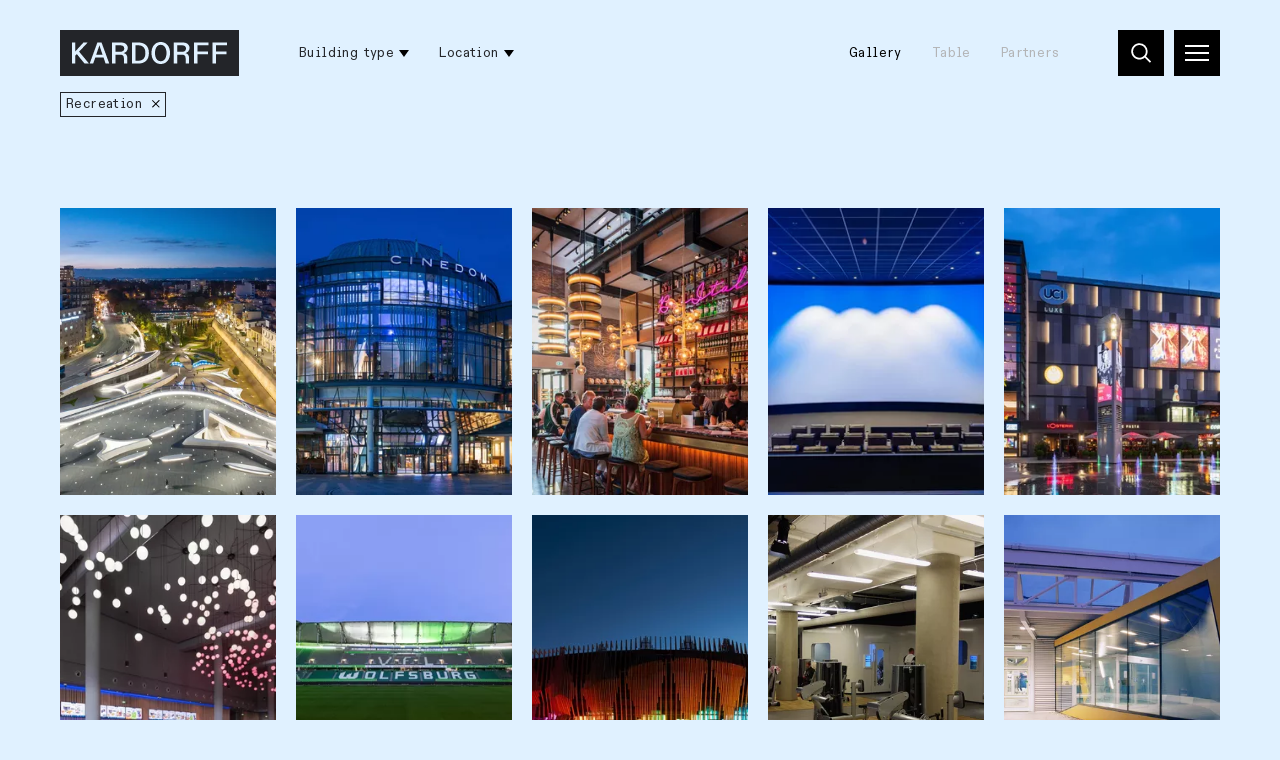

--- FILE ---
content_type: text/html; charset=UTF-8
request_url: https://www.kardorff.de/en/projects?project_building_type=Freizeit
body_size: 31389
content:
<!DOCTYPE html>
<html dir="ltr" lang="en" class="vki-html  vki-html--webKit vki-html--chrome">
<head>
	<meta charset="utf-8" />
<title>Projects</title>

<meta name="viewport" content="width=device-width,initial-scale=1.0" />
<meta name="msapplication-tap-highlight" content="no" />

<meta name="robots" content="index, follow" />
<meta property="og:locale" content="en_US" />
<meta property="og:title" content="Projects" />
<meta property="og:type" content="website" />
<meta property="og:url" content="https://www.kardorff.de/en/projects" />
<link rel="canonical" href="https://www.kardorff.de/en/projects" />
		<link rel="alternate" hreflang="de" href="https://www.kardorff.de/de/projekte" />
	<link rel="alternate" hreflang="en" href="https://www.kardorff.de/en/projects" />
	<link rel="alternate" hreflang="x-default" href="https://www.kardorff.de/de/projekte" />
	<link rel="preload" href="https://www.kardorff.de/assets/fonts/ABCDiatype-Regular.20230906120913.woff2" as="font" type="font/woff2" crossorigin="anonymous" />
	<link rel="apple-touch-icon" sizes="180x180" href="https://www.kardorff.de/assets/img/favicons/apple-touch-icon.20230906120914.png">
<link rel="icon" type="image/png" sizes="32x32" href="https://www.kardorff.de/assets/img/favicons/favicon-32x32.20230906120914.png">
<link rel="icon" type="image/png" sizes="16x16" href="https://www.kardorff.de/assets/img/favicons/favicon-16x16.20230906120914.png">
<link rel="manifest" href="https://www.kardorff.de/assets/img/favicons/site.20230906120914.webmanifest">
<link rel="mask-icon" href="https://www.kardorff.de/assets/img/favicons/safari-pinned-tab.20230906120914.svg" color="#000000">
<link rel="shortcut icon" href="https://www.kardorff.de/assets/img/favicons/favicon.20230906120914.ico">
<meta name="application-name" content="Kardorff">
<meta name="msapplication-config" content="https://www.kardorff.de/assets/img/favicons/browserconfig.xml">
<meta name="msapplication-TileColor" content="#000000">
<meta name="theme-color" content="#ffffff">

	<style type="text/css">
@font-face {
	font-display: swap;
	font-family: 'abcdiatype';
	src: url('https://www.kardorff.de/assets/fonts/ABCDiatype-Regular.20230906120913.woff2') format('woff2');
	font-style: normal;
	font-weight: normal;
}

</style>
	<style>
		@charset "UTF-8";
/*! modern-normalize v1.1.0 | MIT License | https://github.com/sindresorhus/modern-normalize */
/*
Document
========
*/
/**
Use a better box model (opinionated).
*/
*,
::before,
::after {
	box-sizing: border-box;
}
/**
Use a more readable tab size (opinionated).
*/
html {
	-moz-tab-size: 4;
	-o-tab-size: 4;
	   tab-size: 4;
}
/**
1. Correct the line height in all browsers.
2. Prevent adjustments of font size after orientation changes in iOS.
*/
html {
	line-height: 1.15; /* 1 */
	-webkit-text-size-adjust: 100%; /* 2 */
}
/*
Sections
========
*/
/**
Remove the margin in all browsers.
*/
body {
	margin: 0;
}
/**
Improve consistency of default fonts in all browsers. (https://github.com/sindresorhus/modern-normalize/issues/3)
*/
body {
	font-family:
		system-ui,
		-apple-system, /* Firefox supports this but not yet `system-ui` */
		'Segoe UI',
		Roboto,
		Helvetica,
		Arial,
		sans-serif,
		'Apple Color Emoji',
		'Segoe UI Emoji';
}
/*
Grouping content
================
*/
/**
1. Add the correct height in Firefox.
2. Correct the inheritance of border color in Firefox. (https://bugzilla.mozilla.org/show_bug.cgi?id=190655)
*/
hr {
	height: 0; /* 1 */
	color: inherit; /* 2 */
}
/*
Text-level semantics
====================
*/
/**
Add the correct text decoration in Chrome, Edge, and Safari.
*/
abbr[title] {
	-webkit-text-decoration: underline dotted;
	        text-decoration: underline dotted;
}
/**
Add the correct font weight in Edge and Safari.
*/
b,
strong {
	font-weight: bolder;
}
/**
1. Improve consistency of default fonts in all browsers. (https://github.com/sindresorhus/modern-normalize/issues/3)
2. Correct the odd 'em' font sizing in all browsers.
*/
code,
kbd,
samp,
pre {
	font-family:
		ui-monospace,
		SFMono-Regular,
		Consolas,
		'Liberation Mono',
		Menlo,
		monospace; /* 1 */
	font-size: 1em; /* 2 */
}
/**
Add the correct font size in all browsers.
*/
small {
	font-size: 80%;
}
/**
Prevent 'sub' and 'sup' elements from affecting the line height in all browsers.
*/
sub,
sup {
	font-size: 75%;
	line-height: 0;
	position: relative;
	vertical-align: baseline;
}
sub {
	bottom: -0.25em;
}
sup {
	top: -0.5em;
}
/*
Tabular data
============
*/
/**
1. Remove text indentation from table contents in Chrome and Safari. (https://bugs.chromium.org/p/chromium/issues/detail?id=999088, https://bugs.webkit.org/show_bug.cgi?id=201297)
2. Correct table border color inheritance in all Chrome and Safari. (https://bugs.chromium.org/p/chromium/issues/detail?id=935729, https://bugs.webkit.org/show_bug.cgi?id=195016)
*/
table {
	text-indent: 0; /* 1 */
	border-color: inherit; /* 2 */
}
/*
Forms
=====
*/
/**
1. Change the font styles in all browsers.
2. Remove the margin in Firefox and Safari.
*/
button,
input,
optgroup,
select,
textarea {
	font-family: inherit; /* 1 */
	font-size: 100%; /* 1 */
	line-height: 1.15; /* 1 */
	margin: 0; /* 2 */
}
/**
Remove the inheritance of text transform in Edge and Firefox.
1. Remove the inheritance of text transform in Firefox.
*/
button,
select { /* 1 */
	text-transform: none;
}
/**
Correct the inability to style clickable types in iOS and Safari.
*/
button,
[type='button'],
[type='reset'],
[type='submit'] {
	-webkit-appearance: button;
}
/**
Remove the inner border and padding in Firefox.
*/
::-moz-focus-inner {
	border-style: none;
	padding: 0;
}
/**
Restore the focus styles unset by the previous rule.
*/
:-moz-focusring {
	outline: 1px dotted ButtonText;
}
/**
Remove the additional ':invalid' styles in Firefox.
See: https://github.com/mozilla/gecko-dev/blob/2f9eacd9d3d995c937b4251a5557d95d494c9be1/layout/style/res/forms.css#L728-L737
*/
:-moz-ui-invalid {
	box-shadow: none;
}
/**
Remove the padding so developers are not caught out when they zero out 'fieldset' elements in all browsers.
*/
legend {
	padding: 0;
}
/**
Add the correct vertical alignment in Chrome and Firefox.
*/
progress {
	vertical-align: baseline;
}
/**
Correct the cursor style of increment and decrement buttons in Safari.
*/
::-webkit-inner-spin-button,
::-webkit-outer-spin-button {
	height: auto;
}
/**
1. Correct the odd appearance in Chrome and Safari.
2. Correct the outline style in Safari.
*/
[type='search'] {
	-webkit-appearance: textfield; /* 1 */
	outline-offset: -2px; /* 2 */
}
/**
Remove the inner padding in Chrome and Safari on macOS.
*/
::-webkit-search-decoration {
	-webkit-appearance: none;
}
/**
1. Correct the inability to style clickable types in iOS and Safari.
2. Change font properties to 'inherit' in Safari.
*/
::-webkit-file-upload-button {
	-webkit-appearance: button; /* 1 */
	font: inherit; /* 2 */
}
/*
Interactive
===========
*/
/*
Add the correct display in Chrome and Safari.
*/
summary {
	display: list-item;
}
@keyframes spin {
  from {
    transform: rotate(0deg);
  }
  to {
    transform: rotate(360deg);
  }
}
/*
  Sets the object-fit and can set the object-position to honor variable --focusX and --focusY, if they are defined
*/
*,
*::before,
*::after {
  box-sizing: border-box;
  -webkit-tap-highlight-color: transparent;
}
input:focus,
select:focus,
textarea:focus,
button:focus {
  outline: none;
}
svg,
svg use {
  box-sizing: content-box;
}
html,
body {
  margin: 0;
  padding: 0;
}
ul {
  margin: 0;
  padding: 0;
  list-style-type: none;
}
ol {
  padding: 0;
}
dl {
  margin: 0;
}
h1,
h2,
h3,
h4,
h5,
h6 {
  margin: 0;
}
button {
  background: none;
  border: none;
  border-radius: 0;
  color: inherit;
  font-family: inherit;
  line-height: inherit;
  outline: 0;
  padding: 0;
}
p {
  margin: 0;
}
label {
  font-size: inherit;
}
input::-ms-clear {
  display: none;
}
input:not([type=checkbox]),
label,
textarea {
  font-family: inherit;
  font-weight: inherit;
  margin: 0;
  outline: 0;
}
input:not([type=checkbox]):invalid,
label:invalid,
textarea:invalid {
  outline: 0;
  box-shadow: none;
}
figure {
  margin: 0;
}
[data-vki-type=svg] {
  display: inline-block;
  position: relative;
}
[data-vki-type=svg] > canvas {
  visibility: hidden;
  display: block;
  width: inherit;
  height: inherit;
}
[data-vki-type=svg] > svg {
  position: absolute;
  left: 0;
  top: 0;
  width: 100%;
  height: 100%;
  fill: currentColor;
}
@page {
  margin: 1.5cm;
}
@media (prefers-reduced-motion: reduce) {
  *,
*::before,
*::after {
    transition-duration: 0.1ms !important;
    transition-delay: 0.1ms !important;
    animation-duration: 0.1ms !important;
    animation-delay: 0.1ms !important;
  }
}
.vki-anchor {
  grid-column: 1/2;
  grid-row: 1/2;
}
.vki-block {
  display: grid;
  flex-grow: 1;
  position: relative;
  text-align: left;
}
.vki-block--borderLeft {
  border-left: 1px solid #b3b4b6;
}
@media (min-width: 1101px) {
  .vki-block--borderLeft:not(.vki-block--borderLeftMulti) {
    border-left: 0;
  }
}
@media (min-width: 1101px) {
  .vki-block--borderLeftMulti {
    border-left: 1px solid #b3b4b6;
  }
}
.vki-block--borderRight {
  border-right: 1px solid #b3b4b6;
}
@media (min-width: 1101px) {
  .vki-block--borderRight:not(.vki-block--borderRightMulti) {
    border-right: 0;
  }
}
@media (min-width: 1101px) {
  .vki-block--borderRightMulti {
    border-right: 1px solid #b3b4b6;
  }
}
.vki-block--borderTop {
  border-top: 1px solid #b3b4b6;
}
@media (min-width: 1101px) {
  .vki-block--borderTop:not(.vki-block--borderTopMulti) {
    border-top: 0;
  }
}
@media (min-width: 1101px) {
  .vki-block--borderTopMulti {
    border-top: 1px solid #b3b4b6;
  }
}
.vki-block--borderBottom {
  border-bottom: 1px solid #b3b4b6;
}
@media (min-width: 1101px) {
  .vki-block--borderBottom:not(.vki-block--borderBottomMulti) {
    border-bottom: 0;
  }
}
@media (min-width: 1101px) {
  .vki-block--borderBottomMulti {
    border-bottom: 1px solid #b3b4b6;
  }
}
.vki-block--colorSchemeDefault {
  background-color: #ffffff;
  color: #000000;
}
.vki-block--colorSchemeInverted {
  background-color: #232529;
  color: #ffffff;
}
.vki-block--colorSchemeAlternative {
  background-color: #f8f4d7;
  color: #232529;
}
.vki-block--colorSchemeAlternative2 {
  background-color: #e0f1ff;
  color: #232529;
}
.vki-block--colorSchemeDefaultText {
  background-color: transparent;
  color: #000000;
}
.vki-block--colorSchemeInvertedText {
  background-color: transparent;
  color: #ffffff;
}
.vki-block--colorSchemeHome {
  background-color: #b3b4b6;
  color: #000000;
}
.vki-block--vSizeFixed.vki-block--vSizeFixedSquareRatio::before {
  padding-bottom: 100%;
}
@media (min-width: 1101px) {
  .vki-block--vSizeFixed.vki-block--vSizeFixedSquareRatio:not(.vki-block--vSizeMultiFixed)::before {
    padding-bottom: 0;
  }
}
@media (min-width: 1101px) {
  .vki-block--vSizeMultiFixed.vki-block--vSizeFixedMultiSquareRatio::before {
    padding-bottom: 100%;
  }
}
.vki-block--vSizeFixed.vki-block--vSizeFixedViewportHeight::before {
  padding-bottom: 100vh;
}
@media (min-width: 1101px) {
  .vki-block--vSizeFixed.vki-block--vSizeFixedViewportHeight:not(.vki-block--vSizeMultiFixed)::before {
    padding-bottom: 0;
  }
}
@media (min-width: 1101px) {
  .vki-block--vSizeMultiFixed.vki-block--vSizeFixedMultiViewportHeight::before {
    padding-bottom: 100vh;
  }
}
.vki-block--vSizeFixed.vki-block--vSizeFixedViewportHeightMinSubmenu::before {
  padding-bottom: calc(100vh - 6rem);
}
@media (min-width: 1101px) {
  .vki-block--vSizeFixed.vki-block--vSizeFixedViewportHeightMinSubmenu:not(.vki-block--vSizeMultiFixed)::before {
    padding-bottom: 0;
  }
}
@media (min-width: 1101px) {
  .vki-block--vSizeMultiFixed.vki-block--vSizeFixedMultiViewportHeightMinSubmenu::before {
    padding-bottom: calc(100vh - 6rem);
  }
}
.vki-block--hAlignBegin {
  text-align: left;
}
.vki-block--hAlignEnd {
  text-align: right;
}
.vki-block--hAlignCenter {
  text-align: center;
}
.vki-block--hAlignJustified {
  text-align: justify;
}
.vki-block:not(.vki-block--full):not(.vki-block--slideshow):not(.vki-block--slide) {
  max-width: 230rem;
  margin-left: auto;
  margin-right: auto;
  width: 100%;
  padding-left: 2.4rem;
  padding-right: 2.4rem;
}
@media (min-width: 741px) {
  .vki-block:not(.vki-block--full):not(.vki-block--slideshow):not(.vki-block--slide) {
    padding-left: 3rem;
    padding-right: 3rem;
  }
}
@media (min-width: 1100px) {
  .vki-block:not(.vki-block--full):not(.vki-block--slideshow):not(.vki-block--slide) {
    padding-left: 6rem;
    padding-right: 6rem;
  }
}
.vki-html .vki-body .vki-layout .vki-block--addresses, .vki-html .vki-body .vki-layout .vki-block--cities {
  display: none;
}
@media (min-width: 1100px) {
  .vki-html .vki-body .vki-layout .vki-block--addresses, .vki-html .vki-body .vki-layout .vki-block--cities {
    display: block;
    left: 0;
    position: fixed;
    right: 0;
    top: 0;
    width: auto;
    z-index: 4;
  }
}
@media (min-width: 2301px) {
  .vki-html .vki-body .vki-layout .vki-block--addresses, .vki-html .vki-body .vki-layout .vki-block--cities {
    left: calc((100% - 218rem) / 2 - 6rem);
    right: calc((100% - 218rem) / 2 - 6rem);
  }
}
@media (min-width: 1100px) {
  .vki-block--homeNews {
    left: 50%;
    pointer-events: none;
    position: absolute;
    transform: translateX(-50%);
    width: 100%;
    z-index: 3;
  }
}
.vki-block.vki-block--full {
  overflow: hidden;
  width: 100%;
}
.vki-block--anchorMenu {
  display: none;
  position: sticky;
  top: 10.1rem;
}
@media (min-width: 1100px) {
  .vki-block--anchorMenu {
    display: block;
  }
}
.vki-block--breadcrumb {
  pointer-events: none;
}
@media (min-width: 1100px) {
  .vki-block--breadcrumb {
    height: 7.6rem;
    left: 0;
    position: fixed;
    right: 0;
    top: 0;
    z-index: 20;
  }
}
@media (min-width: 2000px) {
  .vki-block--breadcrumb {
    height: 8rem;
  }
}
.vki-block + .vki-block:not(.vki-block--slide):not(.vki-block--slideshow):not(.vki-block--teamwork), .vki-layout + .vki-layout .vki-block:first-child, .vki-page--teamwork .vki-block--topics {
  margin-top: 6rem;
}
@media (min-width: 1100px) {
  .vki-block + .vki-block:not(.vki-block--slide):not(.vki-block--slideshow):not(.vki-block--teamwork), .vki-layout + .vki-layout .vki-block:first-child, .vki-page--teamwork .vki-block--topics {
    margin-top: 9rem;
  }
}
@media (min-width: 741px) {
  .vki-block + .vki-block--textImages:not(.vki-block--slide):not(.vki-block--slideshow), .vki-block + .vki-block--miniGallery:not(.vki-block--slide):not(.vki-block--slideshow), .vki-layout + .vki-layout .vki-block--textImages:first-child, .vki-layout + .vki-layout .vki-block--miniGallery:first-child {
    margin-top: 6rem;
  }
}
@media (min-width: 1100px) {
  .vki-block + .vki-block--textImages:not(.vki-block--slide):not(.vki-block--slideshow), .vki-block + .vki-block--miniGallery:not(.vki-block--slide):not(.vki-block--slideshow), .vki-layout + .vki-layout .vki-block--textImages:first-child, .vki-layout + .vki-layout .vki-block--miniGallery:first-child {
    margin-top: 10rem;
  }
}
.vki-page--home .vki-block--topics {
  margin-top: 3rem;
  padding-bottom: 0;
}
@media (min-width: 741px) {
  .vki-page--home .vki-block--topics {
    margin-top: 6rem;
    padding-bottom: 0;
  }
}
@media (min-width: 1100px) {
  .vki-page--home .vki-block--topics {
    margin-top: 9rem;
    padding-bottom: 0;
  }
}
@media (min-width: 1101px) {
  .vki-block {
    flex-grow: var(--inColumnGrowFactor, 1);
  }
}
.vki-layout__innerGridItem > .vki-block {
  flex-grow: 1;
}
@media (min-width: 1101px) {
  .vki-layout__innerGridItem > .vki-block {
    flex-grow: 1;
  }
}
.vki-block--breadcrumbs.vki-block--breadcrumbsModeFloating {
  pointer-events: none;
}
.vki-block--slide {
  grid-column: 1/2;
  grid-row: 1/2;
}
.vki-slideshow--animationTypeFade .vki-block--slide {
  transition: opacity 0.4s  , visibility 0.4s  ;
  opacity: 0;
  visibility: hidden;
  z-index: 1;
}
.vki-slideshow--animationTypeFade .vki-block--slide.vki-js-current {
  opacity: 1;
  visibility: inherit;
  z-index: 2;
}
.vki-slideshow--animationTypeSlide .vki-slideshow__slides.vki-js-animate .vki-block--slide, .vki-slideshow--animationTypeVariableSizeSlide .vki-slideshow__slides.vki-js-animate .vki-block--slide {
  transition: transform 0.5s  ;
}
.vki-slideshow--animationTypeSlide.vki-slideshow--circular .vki-block--slide {
  transform: translateX(calc(100% * var(--slideBalancedPosition)));
}
.vki-slideshow--animationTypeSlide:not(.vki-slideshow--circular) .vki-block--slide {
  transform: translateX(calc(100% * var(--slidePosition)));
}
.vki-block--gallery .vki-block--slide {
  height: var(--slideHeight);
  left: 2.4rem;
  position: absolute;
  top: 0;
  transform: translateX(calc(var(--slideHeight) * var(--slideOffset)));
  width: auto;
}
@media (min-width: 741px) {
  .vki-block--gallery .vki-block--slide {
    left: 3rem;
  }
}
@media (min-width: 1100px) {
  .vki-block--gallery .vki-block--slide {
    left: 6rem;
  }
}
.vki-block--submenu.vki-block--colorSchemeInverted {
  background-color: #191919;
}
.vki-block::before {
  content: "";
  display: block;
  grid-column: 1/2;
  grid-row: 1/2;
  width: 100%;
}
.vki-block__container {
  color: inherit;
  display: flex;
  flex-direction: column;
  flex-grow: 0;
  flex-shrink: 0;
  grid-column: 1/2;
  grid-row: 1/2;
  order: 2;
  padding: 0;
  position: relative;
  text-decoration: none;
  width: 100%;
  z-index: 1;
}
.vki-block--paddingLeftNone > .vki-block__container {
  padding-left: 0;
}
@media (min-width: 1101px) {
  .vki-block.vki-block--paddingLeftMultiNone > .vki-block__container {
    padding-left: 0;
  }
}
.vki-block--paddingRightNone > .vki-block__container {
  padding-right: 0;
}
@media (min-width: 1101px) {
  .vki-block.vki-block--paddingRightMultiNone > .vki-block__container {
    padding-right: 0;
  }
}
.vki-block--paddingTopNone > .vki-block__container {
  padding-top: 0;
}
@media (min-width: 1101px) {
  .vki-block.vki-block--paddingTopMultiNone > .vki-block__container {
    padding-top: 0;
  }
}
.vki-block--paddingBottomNone > .vki-block__container {
  padding-bottom: 0;
}
@media (min-width: 1101px) {
  .vki-block.vki-block--paddingBottomMultiNone > .vki-block__container {
    padding-bottom: 0;
  }
}
.vki-block--paddingLeftDefault > .vki-block__container {
  padding-left: 1.6rem;
}
@media (min-width: 1101px) {
  .vki-block.vki-block--paddingLeftMultiDefault > .vki-block__container {
    padding-left: 3.2rem;
  }
}
.vki-block--paddingRightDefault > .vki-block__container {
  padding-right: 1.6rem;
}
@media (min-width: 1101px) {
  .vki-block.vki-block--paddingRightMultiDefault > .vki-block__container {
    padding-right: 3.2rem;
  }
}
.vki-block--paddingTopDefault > .vki-block__container {
  padding-top: 3.2rem;
}
@media (min-width: 1101px) {
  .vki-block.vki-block--paddingTopMultiDefault > .vki-block__container {
    padding-top: 4.8rem;
  }
}
.vki-block--paddingTopExtended > .vki-block__container {
  padding-top: 4.8rem;
}
@media (min-width: 1101px) {
  .vki-block.vki-block--paddingTopMultiExtended > .vki-block__container {
    padding-top: 8rem;
  }
}
.vki-block--paddingBottomDefault > .vki-block__container {
  padding-bottom: 3.2rem;
}
@media (min-width: 1101px) {
  .vki-block.vki-block--paddingBottomMultiDefault > .vki-block__container {
    padding-bottom: 4.8rem;
  }
}
.vki-block--paddingBottomExtended > .vki-block__container {
  padding-bottom: 4.8rem;
}
@media (min-width: 1101px) {
  .vki-block.vki-block--paddingBottomMultiExtended > .vki-block__container {
    padding-bottom: 8rem;
  }
}
.vki-block--visuallyFirst.vki-block--paddingTopDefault > .vki-block__container {
  padding-top: 13.3rem;
}
@media (min-width: 1101px) {
  .vki-block--visuallyFirstMulti.vki-block--paddingTopMultiDefault > .vki-block__container {
    padding-top: 14.9rem;
  }
}
.vki-block--visuallyFirst.vki-block--paddingTopExtended > .vki-block__container {
  padding-top: 14.9rem;
}
@media (min-width: 1101px) {
  .vki-block--visuallyFirstMulti.vki-block--paddingTopMultiExtended > .vki-block__container {
    padding-top: 18.1rem;
  }
}
.vki-block--hPositionBegin > .vki-block__container {
  align-items: flex-start;
}
.vki-block--hPositionCenter > .vki-block__container {
  align-items: center;
}
.vki-block--hPositionEnd > .vki-block__container {
  align-items: flex-end;
}
.vki-block--vAlignBegin > .vki-block__container, .vki-block--vAlignGapBeforeContent > .vki-block__container, .vki-block--vAlignGapAfterContent > .vki-block__container, .vki-block--vAlignGapAroundContent > .vki-block__container {
  justify-content: flex-start;
}
.vki-block--vAlignEnd > .vki-block__container {
  justify-content: flex-end;
}
.vki-block--vAlignCenter > .vki-block__container {
  justify-content: center;
}
.vki-block__content {
  display: flex;
  flex-direction: column;
  order: 4;
  position: relative;
  width: 100%;
  z-index: 1;
}
.vki-block--hSizeText > .vki-block__container > .vki-block__content {
  max-width: 50rem;
}
.vki-block--hSizeLargerText > .vki-block__container > .vki-block__content {
  max-width: 75rem;
}
.vki-block--hSizeContent > .vki-block__container > .vki-block__content {
  max-width: 136rem;
}
.vki-block--hSizeFull > .vki-block__container > .vki-block__content {
  max-width: none;
}
.vki-block--hSizeFullNoContentPadding > .vki-block__container > .vki-block__content {
  max-width: none;
}
.vki-block--hSizeFullNoContentPadding > .vki-block__container > .vki-block__content {
  width: calc(100% + 3.2rem);
}
@media (min-width: 1101px) {
  .vki-block--hSizeFullNoContentPadding > .vki-block__container > .vki-block__content {
    width: calc(100% + 6.4rem);
  }
}
.vki-block--vAlignGapBeforeContent > .vki-block__container > .vki-block__content {
  flex-grow: 1;
  justify-content: flex-end;
}
.vki-block--vAlignGapAfterContent > .vki-block__container > .vki-block__content {
  flex-grow: 1;
}
.vki-block--vAlignGapAroundContent > .vki-block__container > .vki-block__content {
  flex-grow: 1;
}
.vki-block--cover .vki-block__content {
  -moz-column-gap: 1.6rem;
       column-gap: 1.6rem;
  display: grid;
  flex-grow: 1;
  grid-template-columns: repeat(4, 1fr);
}
@media (min-width: 1101px) {
  .vki-block--cover .vki-block__content {
    grid-template-columns: repeat(12, 1fr);
  }
}
@media (min-width: 1100px) {
  .vki-block--homeNews .vki-block__content {
    -moz-column-gap: 2rem;
         column-gap: 2rem;
    row-gap: 2rem;
    display: grid;
    grid-template-columns: repeat(12, 1fr);
  }
}
@media (min-width: 1100px) and (min-width: 741px) {
  .vki-block--homeNews .vki-block__content {
    -moz-column-gap: 1.5rem;
         column-gap: 1.5rem;
    row-gap: 1.5rem;
  }
}
@media (min-width: 1100px) and (min-width: 1100px) {
  .vki-block--homeNews .vki-block__content {
    -moz-column-gap: 2rem;
         column-gap: 2rem;
    row-gap: 2rem;
  }
}
@media (min-width: 1100px) and (min-width: 2000px) {
  .vki-block--homeNews .vki-block__content {
    -moz-column-gap: 3rem;
         column-gap: 3rem;
    row-gap: 3rem;
  }
}
.vki-block--text .vki-block__content, .vki-block--image .vki-block__content {
  display: grid;
}
@media (min-width: 741px) {
  .vki-block--text .vki-block__content, .vki-block--image .vki-block__content {
    -moz-column-gap: 2rem;
         column-gap: 2rem;
    row-gap: 2rem;
    display: grid;
    grid-template-columns: repeat(12, 1fr);
    row-gap: 0;
  }
}
@media (min-width: 741px) and (min-width: 741px) {
  .vki-block--text .vki-block__content, .vki-block--image .vki-block__content {
    -moz-column-gap: 1.5rem;
         column-gap: 1.5rem;
    row-gap: 1.5rem;
  }
}
@media (min-width: 741px) and (min-width: 1100px) {
  .vki-block--text .vki-block__content, .vki-block--image .vki-block__content {
    -moz-column-gap: 2rem;
         column-gap: 2rem;
    row-gap: 2rem;
  }
}
@media (min-width: 741px) and (min-width: 2000px) {
  .vki-block--text .vki-block__content, .vki-block--image .vki-block__content {
    -moz-column-gap: 3rem;
         column-gap: 3rem;
    row-gap: 3rem;
  }
}
@media (min-width: 1100px) {
  .vki-block--text .vki-block__content, .vki-block--image .vki-block__content {
    row-gap: 0;
  }
}
@media (min-width: 2000px) {
  .vki-block--text .vki-block__content, .vki-block--image .vki-block__content {
    row-gap: 0;
  }
}
.vki-block--restaurantCover .vki-block__content {
  flex-grow: 1;
}
* + .vki-block__content {
  margin-top: 2rem;
}
@media (min-width: 741px) {
  * + .vki-block__content {
    margin-top: 3rem;
  }
}
@media (min-width: 1100px) {
  * + .vki-block__content {
    margin-top: 4rem;
  }
}
.vki-block--titleStyleSmaller * + .vki-block__content {
  margin-top: 1rem;
}
.vki-block--slideshow.vki-block--vSizeFixed > .vki-block__container > .vki-block__content {
  flex-grow: 1;
}
@media (min-width: 1101px) {
  .vki-block--slideshow.vki-block--vSizeFixed > .vki-block__container > .vki-block__content {
    flex-grow: 0;
  }
}
@media (min-width: 1101px) {
  .vki-block--slideshow.vki-block--vSizeMultiFixed > .vki-block__container > .vki-block__content {
    flex-grow: 1;
  }
}
.vki-block--productModels .vki-block__content {
  margin-top: 0;
}
@media (min-width: 1100px) {
  .vki-block--productModels .vki-block__content {
    margin-top: 0;
  }
}
.vki-block--twoContents .vki-block__content {
  display: grid;
  grid-template-areas: "figure" "text";
  grid-template-columns: 100%;
  grid-template-rows: auto auto;
}
@media (min-width: 1101px) {
  .vki-block--twoContents .vki-block__content {
    grid-template-areas: "figure	text";
    grid-template-columns: 1fr 1fr;
    grid-template-rows: auto;
  }
}
.vki-block--twoContents.vki-block--twoContentsOrderInverted .vki-block__content {
  grid-template-areas: "text" "figure";
}
@media (min-width: 1101px) {
  .vki-block--twoContents.vki-block--twoContentsOrderMultiInverted .vki-block__content {
    grid-template-areas: "text		figure";
  }
}
.vki-block--twoContents.vki-block--twoContentsVerticalGapNone .vki-block__content {
  row-gap: 0;
}
@media (min-width: 1101px) {
  .vki-block--twoContents.vki-block--twoContentsVerticalGapNone .vki-block__content {
    row-gap: 0;
  }
}
.vki-block--twoContents.vki-block--twoContentsVerticalGapDefault .vki-block__content {
  row-gap: 3.2rem;
}
@media (min-width: 1101px) {
  .vki-block--twoContents.vki-block--twoContentsVerticalGapDefault .vki-block__content {
    row-gap: 4.8rem;
  }
}
.vki-block--twoContents.vki-block--twoContentsVerticalGapDouble .vki-block__content {
  row-gap: 6.4rem;
}
@media (min-width: 1101px) {
  .vki-block--twoContents.vki-block--twoContentsVerticalGapDouble .vki-block__content {
    row-gap: 9.6rem;
  }
}
.vki-block--twoContents.vki-block--twoContentsVerticalGapExtended .vki-block__content {
  row-gap: 4.8rem;
}
@media (min-width: 1101px) {
  .vki-block--twoContents.vki-block--twoContentsVerticalGapExtended .vki-block__content {
    row-gap: 8rem;
  }
}
.vki-block--twoContents.vki-block--twoContentsVerticalGapDoubleExtended .vki-block__content {
  row-gap: 9.6rem;
}
@media (min-width: 1101px) {
  .vki-block--twoContents.vki-block--twoContentsVerticalGapDoubleExtended .vki-block__content {
    row-gap: 16rem;
  }
}
.vki-block--twoContents.vki-block--twoContentsHorizontalGapNone .vki-block__content {
  -moz-column-gap: 0;
       column-gap: 0;
}
@media (min-width: 1101px) {
  .vki-block--twoContents.vki-block--twoContentsHorizontalGapNone .vki-block__content {
    -moz-column-gap: 0;
         column-gap: 0;
  }
}
.vki-block--twoContents.vki-block--twoContentsHorizontalGapDefault .vki-block__content {
  -moz-column-gap: 1.6rem;
       column-gap: 1.6rem;
}
@media (min-width: 1101px) {
  .vki-block--twoContents.vki-block--twoContentsHorizontalGapDefault .vki-block__content {
    -moz-column-gap: 3.2rem;
         column-gap: 3.2rem;
  }
}
.vki-block--twoContents.vki-block--twoContentsHorizontalGapDouble .vki-block__content {
  -moz-column-gap: 3.2rem;
       column-gap: 3.2rem;
}
@media (min-width: 1101px) {
  .vki-block--twoContents.vki-block--twoContentsHorizontalGapDouble .vki-block__content {
    -moz-column-gap: 6.4rem;
         column-gap: 6.4rem;
  }
}
@media (min-width: 1101px) {
  .vki-layout--residences .vki-block__content {
    position: static;
  }
}
.vki-block__bg {
  display: flex;
  flex-direction: column;
  flex-grow: 0;
  flex-shrink: 0;
  grid-column: 1/2;
  grid-row: 1/2;
  height: auto;
  left: 0;
  order: 1;
  top: 0;
  width: 100%;
  z-index: 0;
}
.vki-block__bg--video {
  overflow: hidden;
}
.vki-block--vSizeAuto > .vki-block__bg, .vki-block--vSizeFixed > .vki-block__bg {
  height: 100%;
  position: absolute;
}
@media (min-width: 1101px) {
  .vki-block--vSizeAuto > .vki-block__bg, .vki-block--vSizeFixed > .vki-block__bg {
    height: auto;
    position: relative;
  }
}
@media (min-width: 1101px) {
  .vki-block--vSizeMultiAuto > .vki-block__bg, .vki-block--vSizeMultiFixed > .vki-block__bg {
    height: 100%;
    position: absolute;
  }
}
.vki-layout--residences .vki-block__bg {
  transition: opacity 0.2s  ;
}
@media (min-width: 1101px) {
  .vki-layout--residences .vki-layout__column:hover .vki-block__bg {
    opacity: 0.6;
  }
}
.vki-block__header {
  display: flex;
  flex-direction: column;
  width: 100%;
  z-index: 1;
}
.vki-block--hSizeText > .vki-block__container > .vki-block__header {
  max-width: 50rem;
}
.vki-block--hSizeLargerText > .vki-block__container > .vki-block__header {
  max-width: 75rem;
}
.vki-block--hSizeContent > .vki-block__container > .vki-block__header {
  max-width: 136rem;
}
.vki-block--hSizeFull > .vki-block__container > .vki-block__header {
  max-width: none;
}
.vki-block--hSizeFullNoContentPadding > .vki-block__container > .vki-block__header {
  max-width: none;
}
.vki-block--vAlignGapAroundContent > .vki-block__container > .vki-block__header {
  flex-grow: 1;
}
.vki-block--text .vki-block__header, .vki-block--image .vki-block__header {
  display: grid;
}
@media (min-width: 741px) {
  .vki-block--text .vki-block__header, .vki-block--image .vki-block__header {
    -moz-column-gap: 2rem;
         column-gap: 2rem;
    row-gap: 2rem;
    display: grid;
    grid-template-columns: repeat(12, 1fr);
    row-gap: 0;
  }
}
@media (min-width: 741px) and (min-width: 741px) {
  .vki-block--text .vki-block__header, .vki-block--image .vki-block__header {
    -moz-column-gap: 1.5rem;
         column-gap: 1.5rem;
    row-gap: 1.5rem;
  }
}
@media (min-width: 741px) and (min-width: 1100px) {
  .vki-block--text .vki-block__header, .vki-block--image .vki-block__header {
    -moz-column-gap: 2rem;
         column-gap: 2rem;
    row-gap: 2rem;
  }
}
@media (min-width: 741px) and (min-width: 2000px) {
  .vki-block--text .vki-block__header, .vki-block--image .vki-block__header {
    -moz-column-gap: 3rem;
         column-gap: 3rem;
    row-gap: 3rem;
  }
}
@media (min-width: 1100px) {
  .vki-block--text .vki-block__header, .vki-block--image .vki-block__header {
    row-gap: 0;
  }
}
@media (min-width: 2000px) {
  .vki-block--text .vki-block__header, .vki-block--image .vki-block__header {
    row-gap: 0;
  }
}
@media (min-width: 1101px) {
  .vki-blocks--nested {
    position: relative;
    display: flex;
    flex-direction: row;
    flex-wrap: wrap;
    justify-content: flex-start;
    margin-left: -1.6rem;
    margin-top: -1.6rem;
  }
  .vki-blocks--nested > * {
    flex-grow: 0;
    flex-shrink: 0;
    margin-left: 1.6rem;
    margin-top: 1.6rem;
  }
}
.vki-button {
  align-content: center;
  align-items: center;
  cursor: pointer;
  display: inline-flex;
  justify-content: center;
  position: relative;
  text-decoration: none;
  font-size: 1.5rem;
  line-height: 1.4666666667;
  font-weight: normal;
  border-color: currentColor;
  border-style: solid;
  border-width: 1px;
  color: inherit;
  padding: 1.3rem 2rem;
  text-align: center;
}
.vki-button::before {
  content: " ";
  display: block;
  margin-left: -1px;
  overflow: hidden;
  position: relative;
  visibility: hidden;
  width: 1px;
  z-index: 1;
}
.vki-button__label, .vki-button__icon, .vki-button__icon svg {
  display: inline-block;
  flex-grow: 0;
  flex-shrink: 0;
}
.vki-button__label {
  flex-grow: 1;
}
.vki-button__icon {
  align-content: center;
  align-items: center;
  display: inline-flex;
  justify-content: center;
}
.vki-button__icon figure,
.vki-button__icon span[data-vki-type=svg] {
  display: inline-block;
  flex-grow: 0;
  flex-shrink: 0;
  height: inherit;
  width: inherit;
}
* + .vki-button__icon, * + .vki-button__label {
  margin-left: 1rem;
}
.vki-button:disabled, .vki-button.vki-js-disabled {
  cursor: default;
  opacity: 0.3;
  pointer-events: none;
}
.vki-block--slide .vki-button {
  -webkit-user-select: none;
     -moz-user-select: none;
      -ms-user-select: none;
          user-select: none;
}
.vki-button--openMenu {
  background-color: #000000;
  border: 0;
  color: #ffffff;
  height: 4.1rem;
  line-height: 0;
  min-width: 0;
  padding: 0;
  position: relative;
  width: 4.1rem;
}
.vki-body--colorSchemeInverted .vki-button--openMenu {
  background-color: #ffffff;
  color: #000000;
}
@media (min-width: 741px) {
  .vki-button--openMenu {
    height: 4.6rem;
    width: 4.6rem;
  }
}
@media (min-width: 2000px) {
  .vki-button--openMenu {
    height: 5rem;
    width: 5rem;
  }
}
.vki-button--openMenu::before {
  display: none;
}
.vki-button--closeMenu {
  background-color: transparent;
  border: 0;
  color: inherit;
  height: 4.1rem;
  line-height: 0;
  min-width: 0;
  position: relative;
  width: 4.1rem;
}
@media (min-width: 741px) {
  .vki-button--closeMenu {
    height: 4.6rem;
    width: 4.6rem;
  }
}
@media (min-width: 2000px) {
  .vki-button--closeMenu {
    height: 5rem;
    width: 5rem;
  }
}
.vki-button--closeMenu::before {
  display: none;
}
.vki-button--newsArticleToggler {
  transition: color 0.2s  , background-color 0.2s  ;
  background-color: #232529;
  border: 0;
  color: #ffffff;
  height: 2.6rem;
  line-height: 0;
  min-width: 0;
  overflow: hidden;
  padding: 0;
  pointer-events: auto;
  position: absolute;
  right: 1.5rem;
  top: 1.5rem;
  width: 2.6rem;
  z-index: 2;
}
.vki-button--newsArticleToggler.vki-js-toggled {
  background-color: #ffffff;
  color: #000000;
}
.vki-button--newsArticleToggler::before {
  display: none;
}
.vki-button--closeProjectSlideshow {
  background-color: #000000;
  border: 0;
  height: 2.6rem;
  line-height: 0;
  min-width: 0;
  padding: 0;
  position: relative;
  width: 2.6rem;
}
.vki-button--closeProjectSlideshow::after {
  background-color: #ffffff;
  content: "";
  height: 0.2rem;
  left: 50%;
  position: absolute;
  top: 50%;
  transform: translate(-50%, -50%);
  width: 50%;
}
.vki-button--filtersToggler {
  font-size: 1.4rem;
  line-height: 1.7142857143;
  text-transform: none;
  letter-spacing: normal;
  border: 0;
  left: 2.4rem;
  padding: 0;
  position: fixed;
  top: 10.1rem;
  z-index: 3;
}
@media (min-width: 741px) {
  .vki-button--filtersToggler {
    font-size: 1.3rem;
    line-height: 1.7692307692;
  }
}
@media (min-width: 1100px) {
  .vki-button--filtersToggler {
    font-size: 1.3rem;
    line-height: 1.7692307692;
    letter-spacing: 0.03em;
  }
}
@media (min-width: 2000px) {
  .vki-button--filtersToggler {
    font-size: 1.7rem;
    line-height: 2.1176470588;
    letter-spacing: normal;
  }
}
.vki-header .vki-button--filtersToggler, .vki-block--searchList .vki-button--filtersToggler {
  display: none;
}
@media (min-width: 741px) {
  .vki-button--filtersToggler {
    display: none;
  }
}
.vki-button--closeSearchBox {
  transition: opacity 0.4s  , visibility 0.4s  ;
  opacity: 0;
  visibility: hidden;
  border: 0;
  height: 2rem;
  padding: 0;
  position: absolute;
  right: 2rem;
  top: 50%;
  transform: translateY(-50%);
  width: 2rem;
}
.vki-header.vki-js-searchActive .vki-button--closeSearchBox {
  opacity: 1;
  visibility: inherit;
}
.vki-button--closeSearchBox::before {
  display: none;
}
.vki-button--plain {
  border: 0;
  display: inline-block;
  font-size: inherit;
  line-height: inherit;
  padding: 0;
  text-align: left;
}
.vki-button--plain::before {
  display: none;
}
.vki-button--searchTag {
  font-size: 1.4rem;
  line-height: 1.7142857143;
  text-transform: none;
  letter-spacing: normal;
  font-family: "abcdiatypemono";
  padding: 0;
  padding-left: 0.5rem;
  padding-right: 0.5rem;
}
@media (min-width: 741px) {
  .vki-button--searchTag {
    font-size: 1.3rem;
    line-height: 1.7692307692;
  }
}
@media (min-width: 1100px) {
  .vki-button--searchTag {
    font-size: 1.3rem;
    line-height: 1.7692307692;
    letter-spacing: 0.03em;
  }
}
@media (min-width: 2000px) {
  .vki-button--searchTag {
    font-size: 1.7rem;
    line-height: 2.1176470588;
    letter-spacing: normal;
  }
}
.vki-button--default {
  transition: border-color 0.2s  , color 0.2s  , background-color 0.2s  ;
}
.vki-button--default:focus {
  border-color: #3e3eff;
  outline: none;
}
html:not(.mobile) .vki-block--colorSchemeDefault .vki-button--default:hover, .vki-block--colorSchemeDefault .vki-button--default:active, html:not(.mobile) .vki-block--colorSchemeAlternative .vki-button--default:hover, .vki-block--colorSchemeAlternative .vki-button--default:active {
  background-color: #232529;
  border-color: #232529;
  color: #ffffff;
}
html:not(.mobile) .vki-block--colorSchemeInverted .vki-button--default:hover, .vki-block--colorSchemeInverted .vki-button--default:active {
  background-color: #ffffff;
  border-color: #ffffff;
  color: #000000;
}
.vki-block--submenu .vki-button--default {
  transition: opacity 0.2s  ;
  border: 0;
  height: 6rem;
  padding: 0;
  position: relative;
  width: 100%;
}
.vki-block--submenu .vki-button--default.vki-js-currentLink {
  font-weight: bold;
  pointer-events: none;
}
html:not(.mobile) .vki-block--submenu .vki-button--default:hover, .vki-block--submenu .vki-button--default:active {
  background-color: transparent;
  color: currentColor;
}
@media (min-width: 1100px) {
  .vki-block--submenu .vki-button--default {
    height: 10.1rem;
    width: auto;
  }
}
.vki-button--alternative {
  transition: border-color 0.2s  , color 0.2s  , background-color 0.2s  ;
  border-color: transparent;
}
.vki-button--alternative:focus {
  border-color: #3e3eff;
  outline: none;
}
html:not(.mobile) .vki-block--colorSchemeDefault .vki-button--alternative:hover, .vki-block--colorSchemeDefault .vki-button--alternative:active, html:not(.mobile) .vki-block--colorSchemeAlternative .vki-button--alternative:hover, .vki-block--colorSchemeAlternative .vki-button--alternative:active {
  background-color: #cccccc;
  border-color: #cccccc;
}
html:not(.mobile) .vki-block--colorSchemeInverted .vki-button--alternative:hover, .vki-block--colorSchemeInverted .vki-button--alternative:active {
  background-color: #333333;
  border-color: #333333;
}
.vki-button--seamless {
  font-size: 1.5rem;
  line-height: 1.4666666667;
  font-weight: normal;
  letter-spacing: 0.2rem;
  text-transform: uppercase;
  transition: border-color 0.2s  ;
  background-color: transparent;
  border-color: transparent;
  padding-bottom: 0.5rem;
  padding-left: 0;
  padding-right: 0;
}
html:not(.mobile) .vki-button--seamless:hover, .vki-button--seamless:active {
  border-bottom-color: currentColor;
}
.vki-button--seamless:focus {
  border-bottom-color: #3e3eff;
  outline: none;
}
.vki-button--menuToggler {
  border: 0;
  line-height: 0;
  padding: 0;
}
.vki-button--listFiltersTag {
  font-size: 1.5rem;
  line-height: 1.4666666667;
  background-color: #f8f4d7;
  border: 0;
  color: #000000;
  margin-left: 1rem;
  margin-top: 1rem;
  padding: 0.5rem 1.5rem;
}
.vki-block--colorSchemeAlternative .vki-button--listFiltersTag {
  background-color: #b3b4b6;
  color: #ffffff;
}
.vki-button--listFiltersTag.vki-js-hidden {
  display: none;
}
.vki-button--slideshowDirection {
  border: 0;
  color: #000000;
  line-height: 0;
  padding: 1rem 0;
  pointer-events: auto;
}
.vki-button--slideshowTrigger {
  border-bottom-color: transparent;
  border-left: 0;
  border-right: 0;
  border-top: 0;
  padding: 0 1rem 0.5rem 1rem;
  width: 100%;
}
.vki-slideshowNavigation--noText .vki-button--slideshowTrigger {
  border: 0;
  font-size: 0;
  height: 2rem;
  line-height: 0;
  opacity: 0.3;
  padding: 0;
  text-indent: -10000px;
}
.vki-button--slideshowTrigger::after {
  transition: opacity 0.2s  ;
  background-color: currentColor;
  content: "";
  height: 1px;
  left: 0;
  opacity: 0.3;
  position: absolute;
  top: 100%;
  width: 100%;
}
.vki-slideshowNavigation--noText .vki-button--slideshowTrigger::after {
  height: 0.3rem;
  margin-top: -0.15rem;
  top: 50%;
}
.vki-button--slideshowTrigger.vki-js-current::after {
  opacity: 1;
}
.vki-button--link {
  transition: background-color 0.2s  ;
  background-color: transparent;
  color: inherit;
  text-decoration: underline;
  text-decoration-thickness: 1px;
  text-underline-offset: 0.1em;
  background-color: transparent;
  border-color: transparent;
  min-width: 0;
  padding: 0;
  text-align: left;
}
html:not(.mobile) .vki-button--link:hover, .vki-button--link:active {
  text-decoration: none;
}
@media (min-width: 741px) {
  html:not(.mobile) .vki-button--link:hover, .vki-button--link:active {
    background-color: #f8f4d7;
  }
}
@media (min-width: 741px) {
  .vki-button--link:focus {
    background-color: #f8f4d7;
  }
}
.vki-page--topic .vki-button--link {
  background-color: transparent;
}
html:not(.mobile) .vki-page--topic .vki-button--link:hover, .vki-page--topic .vki-button--link:active {
  text-decoration: none;
}
@media (min-width: 741px) {
  html:not(.mobile) .vki-page--topic .vki-button--link:hover, .vki-page--topic .vki-button--link:active {
    background-color: #d2d2d3;
  }
}
@media (min-width: 741px) {
  .vki-page--topic .vki-button--link:focus {
    background-color: #d2d2d3;
  }
}
.vki-button--pagination {
  font-size: 1.4rem;
  line-height: 1.7142857143;
  text-transform: none;
  letter-spacing: normal;
  border: 0;
  color: #b3b4b6;
  font-family: "abcdiatypemono";
  min-width: none;
  padding: 0;
}
@media (min-width: 741px) {
  .vki-button--pagination {
    font-size: 1.3rem;
    line-height: 1.7692307692;
  }
}
@media (min-width: 1100px) {
  .vki-button--pagination {
    font-size: 1.3rem;
    line-height: 1.7692307692;
    letter-spacing: 0.03em;
  }
}
@media (min-width: 2000px) {
  .vki-button--pagination {
    font-size: 1.7rem;
    line-height: 2.1176470588;
    letter-spacing: normal;
  }
}
.vki-button--paginationCurrent {
  border-bottom: 1px solid currentColor;
  color: #b3b4b6;
  pointer-events: none;
}
.vki-button--paginationSeparator {
  color: #b3b4b6;
  pointer-events: none;
}
@media (min-width: 1101px) {
  .vki-button--prominent {
    min-width: 34rem;
  }
}
.vki-header .vki-button--search {
  display: none;
}
.vki-button--secondary {
  background-color: transparent;
}
.vki-button--textToggler {
  font-size: 1.5rem;
  line-height: 1.4666666667;
  text-transform: none;
  letter-spacing: normal;
  border: 0;
  color: var(--mainAccentColor);
  justify-content: space-between;
  margin-top: 2rem;
  max-width: 85rem;
  padding: 1rem 0;
  text-align: left;
  width: 100%;
}
.vki-button--optionsReset {
  font-size: 1.4rem;
  line-height: 1.7142857143;
  text-transform: none;
  letter-spacing: normal;
  border: 0;
  display: flex;
  flex-grow: 1;
  justify-content: flex-end;
  margin-top: 2rem;
  padding: 0;
  pointer-events: none;
  text-align: right;
}
@media (min-width: 741px) {
  .vki-button--optionsReset {
    font-size: 1.3rem;
    line-height: 1.7692307692;
  }
}
@media (min-width: 1100px) {
  .vki-button--optionsReset {
    font-size: 1.3rem;
    line-height: 1.7692307692;
    letter-spacing: 0.03em;
  }
}
@media (min-width: 2000px) {
  .vki-button--optionsReset {
    font-size: 1.7rem;
    line-height: 2.1176470588;
    letter-spacing: normal;
  }
}
@media (min-width: 741px) {
  .vki-button--optionsReset {
    display: inline-flex;
    flex-grow: 0;
    margin-top: 0;
    pointer-events: auto;
  }
}
.vki-block--projectsList .vki-button--optionsReset, .vki-block--clientsList .vki-button--optionsReset {
  display: none;
}
.vki-button--trackersAcceptAll, .vki-button--trackersRejectAll {
  width: calc(50% + -0.8rem + 0px);
}
.vki-trackers.vki-js-confirmMode .vki-button--trackersAcceptAll, .vki-trackers.vki-js-confirmMode .vki-button--trackersRejectAll {
  display: none;
}
.vki-button--trackersOptions {
  text-align: center;
  width: 100%;
  display: none;
}
.vki-button--trackersSave {
  width: 100%;
}
.vki-button--trackersOk {
  width: 100%;
}
.vki-trackers:not(.vki-js-confirmMode) .vki-button--trackersOk {
  display: none;
}
.vki-booking .vki-button {
  min-width: 0;
  width: 100%;
}
.vki-form .vki-button {
  margin-bottom: 2rem;
  margin-left: 0;
  margin-top: 2rem;
  min-width: 16rem;
  padding: 1.3rem 2rem;
}
.vki-form > .vki-button:first-child {
  margin-top: 0;
}
.vki-form__buttons > .vki-button {
  margin-left: 2rem;
  margin-top: 0;
}
.vki-field--search .vki-field__input--text + .vki-button {
  flex-grow: 0;
  flex-shrink: 1;
  margin-bottom: 0;
  margin-left: 2rem;
  margin-top: 0;
  min-width: 0;
}
@media (min-width: 1101px) {
  .vki-field--search .vki-field__input--text + .vki-button {
    min-width: 16rem;
  }
}
.vki-field__fields--grid .vki-button {
  width: auto;
}
@media (min-width: 1101px) {
  .vki-field__fields--grid .vki-button {
    align-self: flex-end;
    min-width: none;
    width: calc(33.3333333333% - 1.6rem + 0px);
  }
}
.vki-button--optionsReset .vki-button__icon, .vki-button--pagination .vki-button__icon, .vki-button--filtersToggler.vki-js-toggled .vki-button__icon--expand, .vki-button--filtersToggler:not(.vki-js-toggled) .vki-button__icon--collapse, .vki-button--textToggler.vki-js-toggled .vki-button__icon--expand, .vki-button--textToggler:not(.vki-js-toggled) .vki-button__icon--collapse, .vki-field.vki-js-showAll .vki-button--optionsShowAllToggler .vki-button__icon--more, .vki-field:not(.vki-js-showAll) .vki-button--optionsShowAllToggler .vki-button__icon--less {
  display: none;
}
.vki-button--closeSearchBox .vki-button__icon {
  height: 100%;
  width: 100%;
}
.vki-button--paginationArrow .vki-button__icon {
  position: relative;
  width: 2rem;
}
.vki-button--paginationPrev .vki-button__icon [data-vki-type=svg] {
  transform: rotate(180deg);
}
.vki-intlSelector .vki-button--regionsToggler .vki-button__icon {
  height: 2rem;
  width: 2rem;
}
.vki-button--menuToggler .vki-button__icon {
  height: 16px;
}
.vki-button--slideshowDirection .vki-button__icon {
  height: auto;
  width: 1rem;
}
.vki-button--slideshowDirectionPrev .vki-button__icon {
  transform: rotate(180deg);
}
.vki-button--newsArticleToggler .vki-button__icon {
  height: 4.1rem;
  left: 50%;
  margin: 0;
  position: absolute;
  top: 50%;
  transform: translate(-50%, -50%);
  width: 4.1rem;
}
.vki-button--newsArticleToggler:not(.vki-js-toggled) .vki-button__icon--open, .vki-button--newsArticleToggler.vki-js-toggled .vki-button__icon--close {
  display: none;
}
.vki-button--openMenu .vki-button__icon, .vki-button--closeMenu .vki-button__icon {
  height: calc(100% - 2rem);
  left: 50%;
  margin: 0;
  position: absolute;
  top: 50%;
  transform: translate(-50%, -50%);
  width: calc(100% - 2rem);
}
.vki-button--openMenu .vki-button__icon--small, .vki-button--closeMenu .vki-button__icon--small {
  display: block;
}
@media (min-width: 741px) {
  .vki-button--openMenu .vki-button__icon--small, .vki-button--closeMenu .vki-button__icon--small {
    display: none;
  }
}
.vki-button--openMenu .vki-button__icon--medium, .vki-button--closeMenu .vki-button__icon--medium {
  display: none;
}
@media (min-width: 741px) {
  .vki-button--openMenu .vki-button__icon--medium, .vki-button--closeMenu .vki-button__icon--medium {
    display: block;
  }
}
.vki-button--openMenu .vki-button__icon--large, .vki-button--closeMenu .vki-button__icon--large {
  display: none;
}
@media (min-width: 2000px) {
  .vki-button--openMenu .vki-button__icon--large, .vki-button--closeMenu .vki-button__icon--large {
    display: block;
  }
}
.vki-button--openMenu .vki-button__icon span[data-vki-type=svg], .vki-button--closeMenu .vki-button__icon span[data-vki-type=svg] {
  height: 100%;
  width: 100%;
}
.vki-button--newsArticleToggler .vki-button__label, .vki-button--closeMenu .vki-button__label, .vki-button--openMenu .vki-button__label, .vki-button--closeProjectSlideshow .vki-button__label {
  position: absolute;
  width: 1px;
  height: 1px;
  margin: -1px;
  padding: 0;
  border: 0;
  overflow: hidden;
  clip: rect(0 0 0 0);
}
.vki-button--textToggler.vki-js-toggled .vki-button__label--expand, .vki-button--textToggler:not(.vki-js-toggled) .vki-button__label--collapse, .vki-button--trackersDetails.vki-js-toggled .vki-button__label--show, .vki-button--trackersDetails:not(.vki-js-toggled) .vki-button__label--hide, .vki-trackers.vki-js-expanded .vki-button--trackersOptions .vki-button__label--show, .vki-trackers:not(.vki-js-expanded) .vki-button--trackersOptions .vki-button__label--hide {
  display: none;
}
.vki-button--productsOverviewToggleFamilyProducts .vki-button__label--main {
  flex-grow: 1;
}
.vki-button--productsOverviewToggleFamilyProducts .vki-button__label--counter {
  flex-grow: 0;
  margin-right: 1rem;
  text-align: right;
  width: 2rem;
}
.vki-button--searchTag .vki-button__label {
  flex-shrink: 1;
  text-align: left;
}
.vki-button--optionsReset .vki-button__label {
  pointer-events: auto;
}
.vki-body {
  font-size: 1.9rem;
  line-height: 1.4736842105;
  text-transform: none;
  letter-spacing: normal;
  background-color: #ffffff;
  display: flex;
  flex-direction: column;
  font-family: "abcdiatype", Arial, Helvetica, sans-serif;
  -webkit-font-smoothing: antialiased;
  min-height: 100vh;
  overflow-x: hidden;
  overflow-y: scroll;
  scroll-behavior: smooth;
}
.vki-body--colorSchemeDefault {
  background-color: #ffffff;
  color: #000000;
}
.vki-body--colorSchemeInverted {
  background-color: #232529;
  color: #ffffff;
}
.vki-body--colorSchemeAlternative {
  background-color: #f8f4d7;
  color: #232529;
}
.vki-body--colorSchemeAlternative2 {
  background-color: #e0f1ff;
  color: #232529;
}
.vki-body--colorSchemeDefaultText {
  background-color: transparent;
  color: #000000;
}
.vki-body--colorSchemeInvertedText {
  background-color: transparent;
  color: #ffffff;
}
.vki-body--colorSchemeHome {
  background-color: #b3b4b6;
  color: #000000;
}
@media (min-width: 1100px) {
  .vki-body {
    font-size: 2.2rem;
    line-height: 1.4545454545;
  }
}
@media (min-width: 2000px) {
  .vki-body {
    font-size: 2.7rem;
    line-height: 1.2962962963;
  }
}
.vki-cities {
  font-size: 1.4rem;
  line-height: 1.7142857143;
  text-transform: none;
  letter-spacing: normal;
  align-items: center;
  color: #a0a0a0;
  display: flex;
  font-family: "abcdiatypemono";
  position: relative;
}
@media (min-width: 741px) {
  .vki-cities {
    font-size: 1.3rem;
    line-height: 1.7692307692;
  }
}
@media (min-width: 1100px) {
  .vki-cities {
    font-size: 1.3rem;
    line-height: 1.3076923077;
    letter-spacing: 0.03em;
  }
}
@media (min-width: 2000px) {
  .vki-cities {
    font-size: 1.7rem;
    line-height: 1.7647058824;
    letter-spacing: normal;
  }
}
.vki-body--colorSchemeHome .vki-cities {
  color: #000000;
}
@media (min-width: 1100px) {
  .vki-cities {
    height: 4.6rem;
    margin-left: 23.9rem;
    margin-top: 3rem;
  }
}
@media (min-width: 2000px) {
  .vki-cities {
    height: 5rem;
    margin-left: 25.5rem;
  }
}
.vki-cities::before {
  background-color: #232529;
}
.vki-body--colorSchemeHome .vki-cities::before {
  background-color: #b3b4b6;
}
@media (min-width: 1100px) {
  .vki-cities::before {
    content: "";
    height: 10.6rem;
    left: 0;
    position: fixed;
    right: 0;
    top: 0;
    z-index: 0;
  }
}
@media (min-width: 2000px) {
  .vki-cities::before {
    height: 11rem;
  }
}
.vki-cities__city {
  position: relative;
  z-index: 1;
}
.vki-cities__city + .vki-cities__city::before {
  content: "/";
  margin-left: 1rem;
  margin-right: 1rem;
}
.vki-figure {
  max-width: 100%;
}
.vki-block--gallery .vki-figure {
  flex-grow: 1;
  height: 100%;
  max-width: none;
  position: relative;
  width: auto;
}
.vki-figure--teamwork {
  height: 100%;
  left: 0;
  position: absolute;
  top: 0;
  width: 100%;
}
.vki-figure--miniGallery + .vki-figure--miniGallery {
  margin-top: 4rem;
}
@media (min-width: 741px) {
  .vki-figure--miniGallery + .vki-figure--miniGallery {
    margin-top: 0;
  }
}
.vki-miniGallery--layoutTypeOneLandscapeTwoPortraits .vki-figure--miniGallery:nth-child(1), .vki-miniGallery--layoutTypeTwoPortraitsOneLandscape .vki-figure--miniGallery:nth-child(3) {
  grid-column-end: span 2;
}
@media (min-width: 741px) {
  .vki-figure--textImages:first-child {
    grid-column-end: 2;
    grid-column-start: 1;
  }
}
.vki-figure--textImages:nth-child(2) {
  margin-top: 6rem;
}
@media (min-width: 741px) {
  .vki-figure--textImages:nth-child(2) {
    grid-column-start: 2;
    margin-top: 0;
  }
}
@media (min-width: 741px) {
  .vki-figure--textImages:last-child {
    grid-column-end: 3;
  }
}
.vki-figure--listLink {
  flex-grow: 1;
}
.vki-figure--bg {
  display: block;
  height: 100%;
  overflow: hidden;
  -webkit-user-select: none;
     -moz-user-select: none;
      -ms-user-select: none;
          user-select: none;
  width: 100%;
}
.vki-block--vSizeBg > .vki-block__bg .vki-figure--bg {
  flex-grow: 1;
  height: auto;
}
@media (min-width: 1101px) {
  .vki-block--vSizeBg > .vki-block__bg .vki-figure--bg {
    height: 100%;
  }
}
@media (min-width: 1101px) {
  .vki-block--vSizeMultiBg > .vki-block__bg .vki-figure--bg {
    flex-grow: 1;
    height: auto;
  }
}
.vki-block__bg--video .vki-figure--bg {
  transition: opacity 0.5s  , visibility 0.5s  ;
}
.vki-block__bg--video.vki-js-started .vki-figure--bg {
  opacity: 0;
  visibility: hidden;
}
.vki-block--image .vki-figure--content {
  grid-column: 1/2;
}
@media (min-width: 741px) {
  .vki-block--image .vki-figure--content {
    grid-column: 3/11;
  }
}
@media (min-width: 1100px) {
  .vki-block--image .vki-figure--content {
    grid-column: 4/10;
  }
}
.vki-figure__caption {
  font-size: 1.5rem;
  line-height: 1.4666666667;
  text-transform: none;
  letter-spacing: normal;
  margin-top: 1rem;
}
@media (min-width: 1100px) {
  .vki-figure__caption {
    font-size: 1.9rem;
    line-height: 1.5263157895;
  }
}
.vki-figure--miniGallery .vki-figure__caption, .vki-figure--textImages .vki-figure__caption {
  font-size: 1.6rem;
  line-height: 1.4375;
  text-transform: none;
  letter-spacing: normal;
  font-family: "EBGaramond";
  margin-top: 2rem;
}
@media (min-width: 1100px) {
  .vki-figure--miniGallery .vki-figure__caption, .vki-figure--textImages .vki-figure__caption {
    font-size: 1.8rem;
    line-height: 1.4444444444;
  }
}
@media (min-width: 2000px) {
  .vki-figure--miniGallery .vki-figure__caption, .vki-figure--textImages .vki-figure__caption {
    font-size: 2.3rem;
    line-height: 1.3043478261;
  }
}
.vki-figure--bg .vki-figure__caption {
  bottom: 0;
  left: 0;
  padding: 1rem;
  position: absolute;
  text-align: right;
  width: 100%;
}
.vki-block--projectsList .vki-filters, .vki-block--clientsList .vki-filters {
  transition: opacity 0.1s  , visibility 0.1s  ;
  opacity: 0;
  visibility: hidden;
  display: none;
  left: 0;
  position: absolute;
  top: 0;
  width: 100%;
  z-index: 1;
}
@media (min-width: 741px) {
  .vki-block--projectsList .vki-filters, .vki-block--clientsList .vki-filters {
    opacity: 1;
    visibility: inherit;
    display: flex;
    position: relative;
  }
}
@media (min-width: 1100px) {
  .vki-block--projectsList .vki-filters, .vki-block--clientsList .vki-filters {
    margin-left: 23.9rem;
  }
}
@media (min-width: 2000px) {
  .vki-block--projectsList .vki-filters, .vki-block--clientsList .vki-filters {
    margin-left: 25.5rem;
  }
}
.vki-block--projectsList .vki-filtersContainer.vki-js-beforeOpened .vki-filters, .vki-block--clientsList .vki-filtersContainer.vki-js-beforeOpened .vki-filters {
  display: block;
  will-change: opacity, visibility;
}
.vki-block--projectsList .vki-filtersContainer.vki-js-duringOpened .vki-filters, .vki-block--clientsList .vki-filtersContainer.vki-js-duringOpened .vki-filters {
  opacity: 1;
  visibility: inherit;
}
.vki-filtersToggler {
  font-size: 1.4rem;
  line-height: 1.7142857143;
  text-transform: none;
  letter-spacing: normal;
  display: block;
  font-family: "abcdiatypemono";
  min-height: 3rem;
}
@media (min-width: 741px) {
  .vki-filtersToggler {
    font-size: 1.3rem;
    line-height: 1.7692307692;
  }
}
@media (min-width: 1100px) {
  .vki-filtersToggler {
    font-size: 1.3rem;
    line-height: 1.7692307692;
    letter-spacing: 0.03em;
  }
}
@media (min-width: 2000px) {
  .vki-filtersToggler {
    font-size: 1.7rem;
    line-height: 2.1176470588;
    letter-spacing: normal;
  }
}
@media (min-width: 741px) {
  .vki-filtersToggler {
    display: none;
  }
}
.vki-filtersToggler__icon {
  vertical-align: middle;
}
.vki-filtersToggler__icon--plus {
  display: inline-block;
}
.vki-filtersToggler.vki-js-toggled .vki-filtersToggler__icon--plus {
  display: none;
}
.vki-filtersToggler__icon--minus {
  display: none;
}
.vki-filtersToggler.vki-js-toggled .vki-filtersToggler__icon--minus {
  display: inline-block;
}
.vki-filtersContainer {
  --closeDialog: 0;
  display: block;
  outline: 0;
  position: relative;
}
.vki-filtersContainer:focus {
  outline: 0;
}
.vki-block--projectsList .vki-filtersContainer, .vki-block--clientsList .vki-filtersContainer {
  top: 6rem;
}
@media (min-width: 741px) {
  .vki-block--projectsList .vki-filtersContainer, .vki-block--clientsList .vki-filtersContainer {
    --closeDialog: 1;
    display: flex;
    justify-content: space-between;
    top: 0;
  }
}
.vki-filtersContainer.vki-js-beforeOpened {
  z-index: 3;
}
.vki-block--projectsList .vki-filtersContainer::before, .vki-block--clientsList .vki-filtersContainer::before {
  opacity: 0;
  visibility: hidden;
  background-color: #e0f1ff;
  bottom: 0;
  content: "";
  display: none;
  left: 0;
  position: fixed;
  right: 0;
  top: 10.1rem;
  z-index: 1;
}
@media (min-width: 741px) {
  .vki-block--projectsList .vki-filtersContainer::before, .vki-block--clientsList .vki-filtersContainer::before {
    display: none;
  }
}
.vki-block--projectsList .vki-filtersContainer.vki-js-beforeOpened::before, .vki-block--clientsList .vki-filtersContainer.vki-js-beforeOpened::before {
  display: block;
  will-change: opacity, visibility;
}
@media (min-width: 741px) {
  .vki-block--projectsList .vki-filtersContainer.vki-js-beforeOpened::before, .vki-block--clientsList .vki-filtersContainer.vki-js-beforeOpened::before {
    display: none;
  }
}
.vki-block--projectsList .vki-filtersContainer.vki-js-duringOpened::before, .vki-block--clientsList .vki-filtersContainer.vki-js-duringOpened::before {
  transition: opacity 0.1s  , visibility 0.1s  ;
  opacity: 1;
  visibility: inherit;
}
.vki-filtersContainer__viewMenu {
  display: none;
  position: fixed;
  right: 2.4rem;
  top: 10.1rem;
  z-index: 2;
}
.vki-block--projectsList .vki-filtersContainer__viewMenu, .vki-block--clientsList .vki-filtersContainer__viewMenu {
  display: block;
}
@media (min-width: 741px) {
  .vki-filtersContainer__viewMenu {
    position: relative;
    right: auto;
    top: auto;
  }
}
@media (min-width: 1100px) {
  .vki-filtersContainer__viewMenu {
    margin-right: 16rem;
  }
}
.vki-filtersContainer__viewMenu::before {
  background-color: #e0f1ff;
  border-bottom: 1px solid #747b87;
  content: "";
  display: block;
  height: 4.4rem;
  left: 0;
  position: fixed;
  right: 0;
  top: 10.1rem;
  z-index: -1;
}
@media (min-width: 741px) {
  .vki-filtersContainer__viewMenu::before {
    display: none;
  }
}
.vki-header {
  transition: background-color 0.4s  ;
  --floating: 0;
  color: inherit;
  height: auto;
  left: 0;
  padding: 3rem 0;
  pointer-events: none;
  position: fixed;
  top: 0;
  width: 100%;
  z-index: 4;
}
.vki-body--colorSchemeDefault .vki-header {
  background-color: #ffffff;
  color: #000000;
}
.vki-body--colorSchemeInverted .vki-header {
  background-color: #232529;
  color: #ffffff;
}
.vki-body--colorSchemeAlternative .vki-header {
  background-color: #f8f4d7;
  color: #232529;
}
.vki-body--colorSchemeAlternative2 .vki-header {
  background-color: #e0f1ff;
  color: #232529;
}
.vki-body--colorSchemeDefaultText .vki-header {
  background-color: transparent;
  color: #000000;
}
.vki-body--colorSchemeInvertedText .vki-header {
  background-color: transparent;
  color: #ffffff;
}
.vki-body--colorSchemeHome .vki-header {
  background-color: #b3b4b6;
  color: #000000;
}
@media (min-width: 1100px) {
  .vki-body:not(.vki-body--colorSchemeAlternative) .vki-header {
    background-color: transparent;
  }
}
.vki-body .vki-header.vki-js-searchActive {
  background-color: #000000;
}
.vki-body--colorSchemeInverted .vki-header.vki-js-searchActive {
  background-color: #ffffff;
}
.vki-header__content {
  max-width: 230rem;
  margin-left: auto;
  margin-right: auto;
  width: 100%;
  padding-left: 2.4rem;
  padding-right: 2.4rem;
  position: relative;
}
@media (min-width: 741px) {
  .vki-header__content {
    padding-left: 3rem;
    padding-right: 3rem;
  }
}
@media (min-width: 1100px) {
  .vki-header__content {
    padding-left: 6rem;
    padding-right: 6rem;
  }
}
.vki-header__homeLink {
  color: currentColor;
}
.vki-header__menu {
  transition: opacity 0.4s  , visibility 0.4s  ;
  font-size: 1.9rem;
  line-height: 1;
  align-items: center;
  display: flex;
  justify-content: flex-end;
}
.vki-header.vki-js-searchActive .vki-header__menu {
  opacity: 0;
  visibility: hidden;
}
.vki-header__menuItem {
  cursor: pointer;
  pointer-events: auto;
}
.vki-header__menuItem:not(:first-child) {
  margin-left: 2rem;
}
@media (min-width: 1100px) {
  .vki-header__menuItem:not(:first-child) {
    margin-left: 3rem;
  }
}
.vki-header__menuItem--menuToggler {
  height: 4.1rem;
  line-height: 0;
  position: relative;
  width: 4.1rem;
}
@media (min-width: 741px) {
  .vki-header__menuItem--menuToggler {
    height: 4.6rem;
    width: 4.6rem;
  }
}
@media (min-width: 2000px) {
  .vki-header__menuItem--menuToggler {
    height: 5rem;
    width: 5rem;
  }
}
.vki-header__search {
  transition: right 0.4s  , width 0.4s  , padding-right 0.4s  , color 0.4s  ;
  align-items: stretch;
  color: #ffffff;
  display: flex;
  height: 100%;
  overflow: hidden;
  pointer-events: auto;
  position: absolute;
  right: 7.5rem;
  top: 0;
  width: 4.1rem;
}
@media (min-width: 741px) {
  .vki-header__search {
    right: 8.6rem;
    width: 4.6rem;
  }
}
@media (min-width: 1100px) {
  .vki-header__search {
    right: 11.6rem;
    width: 4.6rem;
  }
}
@media (min-width: 2000px) {
  .vki-header__search {
    right: 12rem;
    width: 5rem;
  }
}
.vki-body.vki-js-pageSearch .vki-header__search {
  display: none;
}
.vki-header__search.vki-js-searchAnimating {
  opacity: 0;
}
.vki-header__search:not(.vki-js-searchAnimating) {
  background-color: #000000;
}
.vki-body--colorSchemeInverted .vki-header__search:not(.vki-js-searchAnimating) {
  background-color: #ffffff;
  color: #000000;
}
.vki-body--colorSchemeInverted .vki-header__search {
  color: #000000;
}
.vki-header.vki-js-searchActive .vki-header__search {
  background-color: #000000;
  color: #ffffff;
  overflow: visible;
  padding-right: 5.1rem;
  right: 2.4rem;
  width: calc(100% - 4.8rem);
}
.vki-body--colorSchemeInverted .vki-header.vki-js-searchActive .vki-header__search {
  background-color: #ffffff;
  color: #000000;
}
@media (min-width: 741px) {
  .vki-header.vki-js-searchActive .vki-header__search {
    padding-right: 5.6rem;
    right: 3rem;
    width: calc(100% - 6rem);
  }
}
@media (min-width: 1100px) {
  .vki-header.vki-js-searchActive .vki-header__search {
    padding-right: 5.6rem;
    right: 6rem;
    width: calc(100% - 12rem);
  }
}
@media (min-width: 2000px) {
  .vki-header.vki-js-searchActive .vki-header__search {
    padding-right: 6rem;
    right: 6rem;
    width: calc(100% - 12rem);
  }
}
.vki-header__search::before {
  transition: opacity 0.4s  , visibility 0.4s  ;
  opacity: 0;
  visibility: hidden;
  background-color: #d2d2d3;
  content: "";
  height: 0.2rem;
  margin-top: -0.1rem;
  position: absolute;
  right: 1.5rem;
  top: 50%;
  width: 2.4rem;
}
.vki-header.vki-js-searchActive .vki-header__search::before {
  opacity: 1;
  visibility: inherit;
}
.vki-header__title {
  transition: opacity 0.4s  , visibility 0.4s  ;
  height: 100%;
  pointer-events: auto;
}
.vki-header.vki-js-searchActive .vki-header__title {
  opacity: 0;
  visibility: hidden;
}
.vki-html {
  font-size: 62.5%;
}
.vki-image {
  transition: opacity 0.2s  , visibility 0.2s  ;
  max-width: 100%;
}
.vki-image[data-vki-component] {
  opacity: 0;
  visibility: hidden;
}
.vki-image.vki-js-loaded, html.no-js .vki-image {
  opacity: 1;
  visibility: inherit;
}
.vki-imageWrapper .vki-image {
  height: auto;
  width: 100%;
}
.vki-imageWrapper--withRatio .vki-image {
  height: 100%;
  left: 0;
  position: absolute;
  top: 0;
  width: 100%;
}
.vki-block--contentCover .vki-image, .vki-figure--teamwork .vki-image, .vki-figure--preview .vki-image, .vki-figure--textImages .vki-image, .vki-figure--miniGallery .vki-image {
  -o-object-fit: cover;
     object-fit: cover;
  -o-object-position: var(--focusX, 50%) var(--focusY, 50%);
     object-position: var(--focusX, 50%) var(--focusY, 50%);
}
.vki-imageWrapper--mosaic .vki-image {
  -o-object-fit: cover;
     object-fit: cover;
  -o-object-position: var(--focusX, 50%) var(--focusY, 50%);
     object-position: var(--focusX, 50%) var(--focusY, 50%);
  height: 100%;
  left: 0;
  position: absolute;
  top: 0;
}
.vki-block--gallery .vki-image {
  -o-object-fit: cover;
     object-fit: cover;
  -o-object-position: var(--focusX, 50%) var(--focusY, 50%);
     object-position: var(--focusX, 50%) var(--focusY, 50%);
  height: 100%;
  left: 0;
  position: absolute;
  top: 0;
  -webkit-user-select: none;
     -moz-user-select: none;
      -ms-user-select: none;
          user-select: none;
}
.vki-figure--bg .vki-image, .vki-image--bg {
  -o-object-fit: cover;
     object-fit: cover;
  -o-object-position: var(--focusX, 50%) var(--focusY, 50%);
     object-position: var(--focusX, 50%) var(--focusY, 50%);
  -webkit-user-select: none;
     -moz-user-select: none;
      -ms-user-select: none;
          user-select: none;
}
.vki-figure--bg .vki-imageWrapper:not(.vki-imageWrapper--withRatio) .vki-image {
  height: 100%;
}
.vki-image--videoCover {
  transition: opacity 0.2s  , visibility 0.2s  ;
  -o-object-fit: cover;
     object-fit: cover;
  -o-object-position: var(--focusX, 50%) var(--focusY, 50%);
     object-position: var(--focusX, 50%) var(--focusY, 50%);
  height: 100%;
  left: 0;
  position: absolute;
  top: 0;
  width: 100%;
}
.vki-video.vki-js-loading .vki-image--videoCover {
  opacity: 0;
  visibility: hidden;
}
.vki-video.vki-js-loaded .vki-image--videoCover {
  display: none;
}
.vki-gridList .vki-image {
  max-height: 11rem;
}
.vki-imageWrapper {
  display: block;
  max-width: 100%;
  position: relative;
}
.vki-imageWrapper--withRatio {
  display: grid;
  align-items: stretch;
}
.vki-imageWrapper--withRatio::before {
  font-size: 0;
  line-height: 0;
  grid-column: 1/2;
  grid-row: 1/2;
  content: "";
  display: block;
  padding-bottom: var(--heightRatioPerc);
  z-index: 0;
  visibility: hidden;
  pointer-events: none;
  box-sizing: content-box;
  height: 0;
}
.vki-imageWrapper--withRatio > :first-child {
  grid-column: 1/2;
  grid-row: 1/2;
}
.vki-block--gallery .vki-imageWrapper--withRatio {
  display: block;
  height: var(--slideHeight);
  width: calc(var(--slideHeight) * var(--widthRatio) - 2.4rem);
}
@media (min-width: 741px) {
  .vki-block--gallery .vki-imageWrapper--withRatio {
    width: calc(var(--slideHeight) * var(--widthRatio) - 3rem);
  }
}
@media (min-width: 1100px) {
  .vki-block--gallery .vki-imageWrapper--withRatio {
    width: calc(var(--slideHeight) * var(--widthRatio) - 6rem);
  }
}
.vki-block--gallery .vki-imageWrapper--withRatio::before {
  display: none;
}
.vki-figure--teamwork .vki-imageWrapper--withRatio {
  display: grid;
}
.vki-figure--teamwork .vki-imageWrapper--withRatio::before {
  font-size: 0;
  line-height: 0;
  grid-column: 1/2;
  grid-row: 1/2;
  content: "";
  display: block;
  padding-bottom: 133.3333333333%;
  z-index: 0;
  visibility: hidden;
  pointer-events: none;
  box-sizing: content-box;
  height: 0;
}
.vki-figure--teamwork .vki-imageWrapper--withRatio > :first-child {
  grid-column: 1/2;
  grid-row: 1/2;
}
.vki-figure--preview .vki-imageWrapper--withRatio {
  display: grid;
}
.vki-figure--preview .vki-imageWrapper--withRatio::before {
  font-size: 0;
  line-height: 0;
  grid-column: 1/2;
  grid-row: 1/2;
  content: "";
  display: block;
  padding-bottom: 133.3333333333%;
  z-index: 0;
  visibility: hidden;
  pointer-events: none;
  box-sizing: content-box;
  height: 0;
}
.vki-figure--preview .vki-imageWrapper--withRatio > :first-child {
  grid-column: 1/2;
  grid-row: 1/2;
}
.vki-block--contentCover:not(.vki-block--noCrop) .vki-imageWrapper--withRatio {
  display: grid;
}
.vki-block--contentCover:not(.vki-block--noCrop) .vki-imageWrapper--withRatio::before {
  font-size: 0;
  line-height: 0;
  grid-column: 1/2;
  grid-row: 1/2;
  content: "";
  display: block;
  padding-bottom: 75%;
  z-index: 0;
  visibility: hidden;
  pointer-events: none;
  box-sizing: content-box;
  height: 0;
}
.vki-block--contentCover:not(.vki-block--noCrop) .vki-imageWrapper--withRatio > :first-child {
  grid-column: 1/2;
  grid-row: 1/2;
}
.vki-figure--textImages.vki-figure--landscape:not(.vki-figure--noCrop) .vki-imageWrapper--withRatio {
  display: grid;
}
.vki-figure--textImages.vki-figure--landscape:not(.vki-figure--noCrop) .vki-imageWrapper--withRatio::before {
  font-size: 0;
  line-height: 0;
  grid-column: 1/2;
  grid-row: 1/2;
  content: "";
  display: block;
  padding-bottom: 100%;
  z-index: 0;
  visibility: hidden;
  pointer-events: none;
  box-sizing: content-box;
  height: 0;
}
.vki-figure--textImages.vki-figure--landscape:not(.vki-figure--noCrop) .vki-imageWrapper--withRatio > :first-child {
  grid-column: 1/2;
  grid-row: 1/2;
}
@media (min-width: 741px) {
  .vki-figure--textImages.vki-figure--landscape:not(.vki-figure--noCrop) .vki-imageWrapper--withRatio {
    display: grid;
  }
  .vki-figure--textImages.vki-figure--landscape:not(.vki-figure--noCrop) .vki-imageWrapper--withRatio::before {
    font-size: 0;
    line-height: 0;
    grid-column: 1/2;
    grid-row: 1/2;
    content: "";
    display: block;
    padding-bottom: 133.3333333333%;
    z-index: 0;
    visibility: hidden;
    pointer-events: none;
    box-sizing: content-box;
    height: 0;
  }
  .vki-figure--textImages.vki-figure--landscape:not(.vki-figure--noCrop) .vki-imageWrapper--withRatio > :first-child {
    grid-column: 1/2;
    grid-row: 1/2;
  }
}
@media (min-width: 741px) {
  .vki-figure--textImages.vki-figure--portrait:not(.vki-figure--noCrop) .vki-imageWrapper--withRatio, .vki-figure--textImages.vki-figure--square:not(.vki-figure--noCrop) .vki-imageWrapper--withRatio {
    display: grid;
  }
  .vki-figure--textImages.vki-figure--portrait:not(.vki-figure--noCrop) .vki-imageWrapper--withRatio::before, .vki-figure--textImages.vki-figure--square:not(.vki-figure--noCrop) .vki-imageWrapper--withRatio::before {
    font-size: 0;
    line-height: 0;
    grid-column: 1/2;
    grid-row: 1/2;
    content: "";
    display: block;
    padding-bottom: 133.3333333333%;
    z-index: 0;
    visibility: hidden;
    pointer-events: none;
    box-sizing: content-box;
    height: 0;
  }
  .vki-figure--textImages.vki-figure--portrait:not(.vki-figure--noCrop) .vki-imageWrapper--withRatio > :first-child, .vki-figure--textImages.vki-figure--square:not(.vki-figure--noCrop) .vki-imageWrapper--withRatio > :first-child {
    grid-column: 1/2;
    grid-row: 1/2;
  }
}
@media (min-width: 741px) {
  .vki-figure--textImages:first-child:last-child:not(.vki-figure--noCrop) .vki-imageWrapper--withRatio {
    display: grid;
  }
  .vki-figure--textImages:first-child:last-child:not(.vki-figure--noCrop) .vki-imageWrapper--withRatio::before {
    font-size: 0;
    line-height: 0;
    grid-column: 1/2;
    grid-row: 1/2;
    content: "";
    display: block;
    padding-bottom: 75%;
    z-index: 0;
    visibility: hidden;
    pointer-events: none;
    box-sizing: content-box;
    height: 0;
  }
  .vki-figure--textImages:first-child:last-child:not(.vki-figure--noCrop) .vki-imageWrapper--withRatio > :first-child {
    grid-column: 1/2;
    grid-row: 1/2;
  }
}
.vki-figure--miniGallery.vki-figure--landscape .vki-imageWrapper--withRatio {
  display: grid;
}
.vki-figure--miniGallery.vki-figure--landscape .vki-imageWrapper--withRatio::before {
  font-size: 0;
  line-height: 0;
  grid-column: 1/2;
  grid-row: 1/2;
  content: "";
  display: block;
  padding-bottom: 100%;
  z-index: 0;
  visibility: hidden;
  pointer-events: none;
  box-sizing: content-box;
  height: 0;
}
.vki-figure--miniGallery.vki-figure--landscape .vki-imageWrapper--withRatio > :first-child {
  grid-column: 1/2;
  grid-row: 1/2;
}
@media (min-width: 741px) {
  .vki-figure--miniGallery.vki-figure--landscape .vki-imageWrapper--withRatio {
    display: grid;
  }
  .vki-figure--miniGallery.vki-figure--landscape .vki-imageWrapper--withRatio::before {
    font-size: 0;
    line-height: 0;
    grid-column: 1/2;
    grid-row: 1/2;
    content: "";
    display: block;
    padding-bottom: 133.3333333333%;
    z-index: 0;
    visibility: hidden;
    pointer-events: none;
    box-sizing: content-box;
    height: 0;
  }
  .vki-figure--miniGallery.vki-figure--landscape .vki-imageWrapper--withRatio > :first-child {
    grid-column: 1/2;
    grid-row: 1/2;
  }
}
@media (min-width: 741px) {
  .vki-figure--miniGallery.vki-figure--portrait .vki-imageWrapper--withRatio, .vki-figure--miniGallery.vki-figure--square .vki-imageWrapper--withRatio {
    display: grid;
  }
  .vki-figure--miniGallery.vki-figure--portrait .vki-imageWrapper--withRatio::before, .vki-figure--miniGallery.vki-figure--square .vki-imageWrapper--withRatio::before {
    font-size: 0;
    line-height: 0;
    grid-column: 1/2;
    grid-row: 1/2;
    content: "";
    display: block;
    padding-bottom: 133.3333333333%;
    z-index: 0;
    visibility: hidden;
    pointer-events: none;
    box-sizing: content-box;
    height: 0;
  }
  .vki-figure--miniGallery.vki-figure--portrait .vki-imageWrapper--withRatio > :first-child, .vki-figure--miniGallery.vki-figure--square .vki-imageWrapper--withRatio > :first-child {
    grid-column: 1/2;
    grid-row: 1/2;
  }
}
@media (min-width: 741px) {
  .vki-miniGallery--layoutTypeOneLandscapeTwoPortraits .vki-figure--miniGallery:nth-child(1) .vki-imageWrapper--withRatio, .vki-miniGallery--layoutTypeTwoPortraitsOneLandscape .vki-figure--miniGallery:nth-child(3) .vki-imageWrapper--withRatio {
    display: grid;
  }
  .vki-miniGallery--layoutTypeOneLandscapeTwoPortraits .vki-figure--miniGallery:nth-child(1) .vki-imageWrapper--withRatio::before, .vki-miniGallery--layoutTypeTwoPortraitsOneLandscape .vki-figure--miniGallery:nth-child(3) .vki-imageWrapper--withRatio::before {
    font-size: 0;
    line-height: 0;
    grid-column: 1/2;
    grid-row: 1/2;
    content: "";
    display: block;
    padding-bottom: calc((100% - 1.5rem) / 2 / 3 * 4);
    z-index: 0;
    visibility: hidden;
    pointer-events: none;
    box-sizing: content-box;
    height: 0;
  }
  .vki-miniGallery--layoutTypeOneLandscapeTwoPortraits .vki-figure--miniGallery:nth-child(1) .vki-imageWrapper--withRatio > :first-child, .vki-miniGallery--layoutTypeTwoPortraitsOneLandscape .vki-figure--miniGallery:nth-child(3) .vki-imageWrapper--withRatio > :first-child {
    grid-column: 1/2;
    grid-row: 1/2;
  }
}
@media (min-width: 1100px) {
  .vki-miniGallery--layoutTypeOneLandscapeTwoPortraits .vki-figure--miniGallery:nth-child(1) .vki-imageWrapper--withRatio, .vki-miniGallery--layoutTypeTwoPortraitsOneLandscape .vki-figure--miniGallery:nth-child(3) .vki-imageWrapper--withRatio {
    display: grid;
  }
  .vki-miniGallery--layoutTypeOneLandscapeTwoPortraits .vki-figure--miniGallery:nth-child(1) .vki-imageWrapper--withRatio::before, .vki-miniGallery--layoutTypeTwoPortraitsOneLandscape .vki-figure--miniGallery:nth-child(3) .vki-imageWrapper--withRatio::before {
    font-size: 0;
    line-height: 0;
    grid-column: 1/2;
    grid-row: 1/2;
    content: "";
    display: block;
    padding-bottom: calc((100% - 2rem) / 2 / 3 * 4);
    z-index: 0;
    visibility: hidden;
    pointer-events: none;
    box-sizing: content-box;
    height: 0;
  }
  .vki-miniGallery--layoutTypeOneLandscapeTwoPortraits .vki-figure--miniGallery:nth-child(1) .vki-imageWrapper--withRatio > :first-child, .vki-miniGallery--layoutTypeTwoPortraitsOneLandscape .vki-figure--miniGallery:nth-child(3) .vki-imageWrapper--withRatio > :first-child {
    grid-column: 1/2;
    grid-row: 1/2;
  }
}
@media (min-width: 2000px) {
  .vki-miniGallery--layoutTypeOneLandscapeTwoPortraits .vki-figure--miniGallery:nth-child(1) .vki-imageWrapper--withRatio, .vki-miniGallery--layoutTypeTwoPortraitsOneLandscape .vki-figure--miniGallery:nth-child(3) .vki-imageWrapper--withRatio {
    display: grid;
  }
  .vki-miniGallery--layoutTypeOneLandscapeTwoPortraits .vki-figure--miniGallery:nth-child(1) .vki-imageWrapper--withRatio::before, .vki-miniGallery--layoutTypeTwoPortraitsOneLandscape .vki-figure--miniGallery:nth-child(3) .vki-imageWrapper--withRatio::before {
    font-size: 0;
    line-height: 0;
    grid-column: 1/2;
    grid-row: 1/2;
    content: "";
    display: block;
    padding-bottom: calc((100% - 3rem) / 2 / 3 * 4);
    z-index: 0;
    visibility: hidden;
    pointer-events: none;
    box-sizing: content-box;
    height: 0;
  }
  .vki-miniGallery--layoutTypeOneLandscapeTwoPortraits .vki-figure--miniGallery:nth-child(1) .vki-imageWrapper--withRatio > :first-child, .vki-miniGallery--layoutTypeTwoPortraitsOneLandscape .vki-figure--miniGallery:nth-child(3) .vki-imageWrapper--withRatio > :first-child {
    grid-column: 1/2;
    grid-row: 1/2;
  }
}
.vki-imageWrapper--mosaic {
  display: grid;
}
.vki-imageWrapper--mosaic::before {
  font-size: 0;
  line-height: 0;
  grid-column: 1/2;
  grid-row: 1/2;
  content: "";
  display: block;
  padding-bottom: 66.6666666667%;
  z-index: 0;
  visibility: hidden;
  pointer-events: none;
  box-sizing: content-box;
  height: 0;
}
.vki-imageWrapper--mosaic > :first-child {
  grid-column: 1/2;
  grid-row: 1/2;
}
.vki-figure--bg .vki-imageWrapper {
  grid-column: 1/2;
  grid-row: 1/2;
  width: 100%;
}
.vki-block--vSizeAuto > .vki-block__bg .vki-figure--bg .vki-imageWrapper, .vki-block--vSizeFixed > .vki-block__bg .vki-figure--bg .vki-imageWrapper {
  height: 100%;
}
@media (min-width: 1101px) {
  .vki-block--vSizeAuto > .vki-block__bg .vki-figure--bg .vki-imageWrapper, .vki-block--vSizeFixed > .vki-block__bg .vki-figure--bg .vki-imageWrapper {
    height: auto;
  }
}
.vki-block--vSizeAuto > .vki-block__bg .vki-figure--bg .vki-imageWrapper--withRatio::before, .vki-block--vSizeFixed > .vki-block__bg .vki-figure--bg .vki-imageWrapper--withRatio::before {
  display: none;
}
@media (min-width: 1101px) {
  .vki-block--vSizeAuto > .vki-block__bg .vki-figure--bg .vki-imageWrapper--withRatio::before, .vki-block--vSizeFixed > .vki-block__bg .vki-figure--bg .vki-imageWrapper--withRatio::before {
    display: block;
  }
}
@media (min-width: 1101px) {
  .vki-block--vSizeMultiAuto > .vki-block__bg .vki-figure--bg .vki-imageWrapper, .vki-block--vSizeMultiFixed > .vki-block__bg .vki-figure--bg .vki-imageWrapper {
    height: 100%;
  }
}
@media (min-width: 1101px) {
  .vki-block--vSizeMultiAuto > .vki-block__bg .vki-figure--bg .vki-imageWrapper--withRatio::before, .vki-block--vSizeMultiFixed > .vki-block__bg .vki-figure--bg .vki-imageWrapper--withRatio::before {
    display: none;
  }
}
.vki-imageWrapper::after {
  content: "";
  height: 100%;
  left: 0;
  opacity: 0;
  position: absolute;
  top: 0;
  width: 100%;
  z-index: 2;
}
.vki-block--colorSchemeDefault > .vki-block__bg .vki-imageWrapper::after {
  background-color: #ffffff;
  color: #000000;
}
.vki-block--colorSchemeInverted > .vki-block__bg .vki-imageWrapper::after {
  background-color: #232529;
  color: #ffffff;
}
.vki-block--colorSchemeAlternative > .vki-block__bg .vki-imageWrapper::after {
  background-color: #f8f4d7;
  color: #232529;
}
.vki-block--colorSchemeAlternative2 > .vki-block__bg .vki-imageWrapper::after {
  background-color: #e0f1ff;
  color: #232529;
}
.vki-block--colorSchemeDefaultText > .vki-block__bg .vki-imageWrapper::after {
  background-color: transparent;
  color: #000000;
}
.vki-block--colorSchemeInvertedText > .vki-block__bg .vki-imageWrapper::after {
  background-color: transparent;
  color: #ffffff;
}
.vki-block--colorSchemeHome > .vki-block__bg .vki-imageWrapper::after {
  background-color: #b3b4b6;
  color: #000000;
}
.vki-block--bgSoftened > .vki-block__bg .vki-imageWrapper::after {
  opacity: 0.4;
}
.vki-layout--paddingLeftNone {
  padding-left: 0;
}
@media (min-width: 1101px) {
  .vki-layout.vki-layout--paddingLeftMultiNone {
    padding-left: 0;
  }
}
.vki-layout--paddingRightNone {
  padding-right: 0;
}
@media (min-width: 1101px) {
  .vki-layout.vki-layout--paddingRightMultiNone {
    padding-right: 0;
  }
}
.vki-layout--paddingTopNone {
  padding-top: 0;
}
@media (min-width: 1101px) {
  .vki-layout.vki-layout--paddingTopMultiNone {
    padding-top: 0;
  }
}
.vki-layout--paddingBottomNone {
  padding-bottom: 0;
}
@media (min-width: 1101px) {
  .vki-layout.vki-layout--paddingBottomMultiNone {
    padding-bottom: 0;
  }
}
.vki-layout--paddingLeftDefault {
  padding-left: 1.6rem;
}
@media (min-width: 1101px) {
  .vki-layout.vki-layout--paddingLeftMultiDefault {
    padding-left: 3.2rem;
  }
}
.vki-layout--paddingRightDefault {
  padding-right: 1.6rem;
}
@media (min-width: 1101px) {
  .vki-layout.vki-layout--paddingRightMultiDefault {
    padding-right: 3.2rem;
  }
}
.vki-layout--paddingTopDefault {
  padding-top: 3.2rem;
}
@media (min-width: 1101px) {
  .vki-layout.vki-layout--paddingTopMultiDefault {
    padding-top: 4.8rem;
  }
}
.vki-layout--paddingTopExtended {
  padding-top: 4.8rem;
}
@media (min-width: 1101px) {
  .vki-layout.vki-layout--paddingTopMultiExtended {
    padding-top: 8rem;
  }
}
.vki-layout--paddingBottomDefault {
  padding-bottom: 3.2rem;
}
@media (min-width: 1101px) {
  .vki-layout.vki-layout--paddingBottomMultiDefault {
    padding-bottom: 4.8rem;
  }
}
.vki-layout--paddingBottomExtended {
  padding-bottom: 4.8rem;
}
@media (min-width: 1101px) {
  .vki-layout.vki-layout--paddingBottomMultiExtended {
    padding-bottom: 8rem;
  }
}
.vki-layout--paddingTopDefault {
  padding-top: 13.3rem;
}
@media (min-width: 1101px) {
  .vki-layout.vki-layout--paddingTopMultiDefault {
    padding-top: 14.9rem;
  }
}
.vki-layout--paddingTopExtended {
  padding-top: 14.9rem;
}
@media (min-width: 1101px) {
  .vki-layout.vki-layout--paddingTopMultiExtended {
    padding-top: 18.1rem;
  }
}
.vki-layout {
  display: grid;
  grid-template-columns: 1fr;
  grid-template-rows: 1fr;
  order: 10;
  position: relative;
  z-index: calc(var(--layoutsAmount, 100) - var(--layoutIndex, 1));
}
.vki-layout--vSizeFixed.vki-layout--vSizeFixedSquareRatio::before {
  padding-bottom: 100%;
}
@media (min-width: 1101px) {
  .vki-layout--vSizeFixed.vki-layout--vSizeFixedSquareRatio:not(.vki-layout--vSizeMultiFixed)::before {
    padding-bottom: 0;
  }
}
@media (min-width: 1101px) {
  .vki-layout--vSizeMultiFixed.vki-layout--vSizeFixedMultiSquareRatio::before {
    padding-bottom: 100%;
  }
}
.vki-layout--vSizeFixed.vki-layout--vSizeFixedViewportHeight::before {
  padding-bottom: 100vh;
}
@media (min-width: 1101px) {
  .vki-layout--vSizeFixed.vki-layout--vSizeFixedViewportHeight:not(.vki-layout--vSizeMultiFixed)::before {
    padding-bottom: 0;
  }
}
@media (min-width: 1101px) {
  .vki-layout--vSizeMultiFixed.vki-layout--vSizeFixedMultiViewportHeight::before {
    padding-bottom: 100vh;
  }
}
.vki-layout--vSizeFixed.vki-layout--vSizeFixedViewportHeightMinSubmenu::before {
  padding-bottom: calc(100vh - 6rem);
}
@media (min-width: 1101px) {
  .vki-layout--vSizeFixed.vki-layout--vSizeFixedViewportHeightMinSubmenu:not(.vki-layout--vSizeMultiFixed)::before {
    padding-bottom: 0;
  }
}
@media (min-width: 1101px) {
  .vki-layout--vSizeMultiFixed.vki-layout--vSizeFixedMultiViewportHeightMinSubmenu::before {
    padding-bottom: calc(100vh - 6rem);
  }
}
.vki-layout:nth-child(2) {
  z-index: 1;
}
.vki-layout--sticky {
  position: sticky;
  top: 0;
}
@media (min-width: 1101px) {
  .vki-layout--sticky:not(.vki-layout--stickyMulti) {
    position: relative;
  }
}
@media (min-width: 1101px) {
  .vki-layout--stickyMulti {
    position: sticky;
    top: 0;
  }
}
@media (min-width: 1101px) {
  .vki-layout--layoutWidthContent {
    padding-left: 1.6rem;
    padding-right: 1.6rem;
    max-width: 139.2rem;
    margin-left: auto;
    margin-right: auto;
    width: 100%;
    margin-left: auto;
    margin-right: auto;
  }
}
@media (min-width: 1101px) and (min-width: 1101px) {
  .vki-layout--layoutWidthContent {
    padding-left: 3.2rem;
  }
}
@media (min-width: 1101px) and (min-width: 1101px) {
  .vki-layout--layoutWidthContent {
    padding-right: 3.2rem;
  }
}
@media (min-width: 1101px) and (min-width: 1101px) {
  .vki-layout--layoutWidthContent {
    max-width: 142.4rem;
  }
}
.vki-layout--withCoverHome {
  order: 2;
}
.vki-layout::before {
  content: "";
  display: block;
  grid-column: 1/2;
  grid-row: 1/2;
  width: 100%;
}
.vki-layout__bg {
  display: flex;
  flex-direction: column;
  grid-column: 1/2;
  grid-row: 1/2;
  height: auto;
  left: 0;
  order: 1;
  position: relative;
  top: 0;
  width: 100%;
  z-index: 0;
}
.vki-layout__bg--video {
  overflow: hidden;
}
.vki-layout--vSizeAuto > .vki-layout__bg, .vki-layout--vSizeFixed > .vki-layout__bg {
  height: 100%;
  position: absolute;
}
@media (min-width: 1101px) {
  .vki-layout--vSizeAuto > .vki-layout__bg, .vki-layout--vSizeFixed > .vki-layout__bg {
    height: auto;
    position: relative;
  }
}
@media (min-width: 1101px) {
  .vki-layout--vSizeMultiAuto > .vki-layout__bg, .vki-layout--vSizeMultiFixed > .vki-layout__bg {
    height: 100%;
    position: absolute;
  }
}
.vki-layout--bgHidden .vki-layout__bg {
  display: none;
}
@media (min-width: 1101px) {
  .vki-layout--bgHidden:not(.vki-layout--bgHiddenMulti) .vki-layout__bg {
    display: flex;
  }
}
@media (min-width: 1101px) {
  .vki-layout--bgHiddenMulti .vki-layout__bg {
    display: none;
  }
}
@media (max-width: 1100px) {
  .vki-layout--bgCustomGeometry .vki-layout__bg {
    bottom: var(--bottom);
    height: var(--height);
    left: var(--left);
    right: var(--right);
    top: var(--top);
    width: var(--width);
  }
}
@media (min-width: 1101px) {
  .vki-layout--bgCustomGeometryMulti .vki-layout__bg {
    bottom: var(--bottomMulti);
    height: var(--heightMulti);
    left: var(--leftMulti);
    right: var(--rightMulti);
    top: var(--topMulti);
    width: var(--widthMulti);
  }
}
.vki-layout__column {
  display: flex;
  flex-direction: column;
  grid-column-start: span 1;
}
@media (min-width: 1101px) {
  .vki-layout__column {
    order: var(--multiColumnsIndex, 1);
  }
  .vki-layout__column--colSpan1 {
    grid-column-start: span 1;
  }
  .vki-layout__column--colSpan2 {
    grid-column-start: span 2;
  }
  .vki-layout__column--colSpan3 {
    grid-column-start: span 3;
  }
  .vki-layout__column--colSpan4 {
    grid-column-start: span 4;
  }
  .vki-layout__column--colSpan5 {
    grid-column-start: span 5;
  }
  .vki-layout__column--colSpan6 {
    grid-column-start: span 6;
  }
  .vki-layout__column--colSpan7 {
    grid-column-start: span 7;
  }
  .vki-layout__column--colSpan8 {
    grid-column-start: span 8;
  }
  .vki-layout__column--colSpan9 {
    grid-column-start: span 9;
  }
  .vki-layout__column--colSpan10 {
    grid-column-start: span 10;
  }
  .vki-layout__column--colSpan11 {
    grid-column-start: span 11;
  }
  .vki-layout__column--colSpan12 {
    grid-column-start: span 12;
  }
}
.vki-layout__container {
  -webkit-backdrop-filter: var(--layoutBackdropFilter, none);
          backdrop-filter: var(--layoutBackdropFilter, none);
  display: grid;
  grid-column: 1/2;
  grid-row: 1/2;
  grid-template-columns: repeat(1, 1fr);
  position: relative;
  z-index: 1;
}
@media (min-width: 1101px) {
  .vki-layout__container {
    grid-template-columns: repeat(12, 1fr);
  }
}
.vki-layout--withGutter .vki-layout__container {
  -moz-column-gap: 1.6rem;
       column-gap: 1.6rem;
}
@media (min-width: 1101px) {
  .vki-layout__innerGridItem {
    display: flex;
    flex-direction: column;
    grid-column-end: span var(--colSpan);
    grid-column-start: var(--colStart);
    grid-row-end: span var(--rowSpan);
    grid-row-start: var(--rowStart);
  }
}
.vki-layouts {
  width: 100%;
}
.vki-logo {
  display: inline-block;
  height: auto;
  line-height: 0;
  padding: 0;
  float: left;
}
.vki-logo [data-vki-type=svg] {
  width: 16rem;
  height: 4.1rem;
}
@media (min-width: 741px) {
  .vki-logo [data-vki-type=svg] {
    width: 17.9rem;
    height: 4.6rem;
  }
}
@media (min-width: 2000px) {
  .vki-logo [data-vki-type=svg] {
    width: 19.5rem;
    height: 5rem;
  }
}
.vki-main {
  flex-grow: 1;
  flex-shrink: 0;
  position: relative;
  text-align: left;
  z-index: 2;
}
.vki-main.vki-js-coveredByDialog {
  left: calc(var(--left, 0) * 1px);
  position: fixed;
  top: calc(var(--top, 0) * 1px);
  width: 100%;
}
.vki-main.vki-js-coveredByDialogFilters {
  left: auto;
  position: relative;
  top: auto;
}
.vki-main__menuToggler {
  display: none;
  height: 0;
  line-height: 0;
  padding-right: 1.6rem;
  position: sticky;
  right: 0;
  top: 0;
  z-index: 100;
}
@media (min-width: 1101px) {
  .vki-main__menuToggler {
    padding-right: 3.2rem;
  }
}
@media (min-width: 1100px) {
  .vki-body--headerTypeStatic .vki-main__menuToggler {
    display: block;
  }
}
.vki-mainMenu {
  transition: opacity 0.2s  , visibility 0.2s  ;
  background-color: transparent;
  color: #ffffff;
  display: none;
  -moz-osx-font-smoothing: grayscale;
  -webkit-font-smoothing: antialiased;
  left: 0;
  opacity: 0;
  overflow: hidden;
  padding-bottom: 1rem;
  padding-top: 3rem;
  position: absolute;
  right: 0;
  top: 0;
  visibility: hidden;
  z-index: 6;
}
.vki-mainMenu.vki-js-fixed {
  position: fixed;
}
.vki-mainMenu.vki-js-beforeOpened {
  display: block;
  will-change: opacity, visibility;
}
.vki-mainMenu.vki-js-duringOpened {
  opacity: 1;
  visibility: inherit;
}
.vki-mainMenu::before {
  background-color: rgba(35, 37, 41, 0.8);
  bottom: 0;
  content: "";
  left: 0;
  position: fixed;
  right: 0;
  top: 0;
  z-index: 0;
}
.vki-mainMenu__closeButton {
  position: absolute;
  right: 0;
  top: 0;
}
.vki-mainMenu__content {
  max-width: 230rem;
  margin-left: auto;
  margin-right: auto;
  width: 100%;
  padding-left: 2.4rem;
  padding-right: 2.4rem;
  padding-bottom: 10.1rem;
  pointer-events: none;
  position: relative;
  z-index: 2;
}
@media (min-width: 741px) {
  .vki-mainMenu__content {
    padding-left: 3rem;
    padding-right: 3rem;
  }
}
@media (min-width: 1100px) {
  .vki-mainMenu__content {
    padding-left: 6rem;
    padding-right: 6rem;
  }
}
.vki-mainMenu__contentInner {
  background-color: #000000;
  display: block;
  overflow: hidden;
  padding: 2rem;
  pointer-events: auto;
  position: relative;
}
.vki-body--colorSchemeInverted .vki-mainMenu__contentInner {
  background-color: #ffffff;
  color: #000000;
}
@media (min-width: 741px) {
  .vki-mainMenu__contentInner {
    float: right;
    padding: 2.5rem;
    width: 60rem;
  }
}
.vki-mainMenu__language {
  font-size: 1.6rem;
  line-height: 1.625;
  text-transform: none;
  letter-spacing: normal;
  margin-bottom: 4rem;
  padding-top: 0;
}
@media (min-width: 1100px) {
  .vki-mainMenu__language {
    font-size: 1.6rem;
    line-height: 1.625;
  }
}
@media (min-width: 2000px) {
  .vki-mainMenu__language {
    font-size: 2rem;
    line-height: 1.6;
  }
}
@media (min-width: 1100px) {
  .vki-mainMenu__language {
    position: absolute;
    right: 6rem;
    top: 1.1rem;
  }
}
.vki-mainMenu__languageLink {
  color: inherit;
  text-decoration: none;
  text-transform: uppercase;
}
.vki-mainMenu__submenu {
  padding-top: 3rem;
}
.vki-pageContainer {
  padding-top: 10.1rem;
}
@media (min-width: 741px) {
  .vki-pageContainer {
    padding-top: 10.1rem;
  }
}
@media (min-width: 1100px) {
  .vki-pageContainer {
    padding-top: 10.6rem;
  }
}
@media (min-width: 2000px) {
  .vki-pageContainer {
    padding-top: 11rem;
  }
}
.vki-topics {
  position: relative;
}
.vki-page--home .vki-topics {
  padding-bottom: 0;
}
@media (min-width: 1100px) {
  .vki-page--home .vki-topics {
    padding-bottom: 0;
  }
}
@media (min-width: 1100px) {
  .vki-block--homeNews + .vki-block--topics .vki-topics::before {
    background-color: transparent;
    content: "";
    height: 100%;
    position: absolute;
    right: 0;
    top: 0;
    width: calc(33.3333333333% + -1.3333333333rem + 0px);
    z-index: 2;
  }
}
@media (min-width: 2000px) {
  .vki-block--homeNews + .vki-block--topics .vki-topics::before {
    width: calc(33.3333333333% + -2rem + 0px);
  }
}
.vki-topics__allLink {
  font-size: 1.4rem;
  line-height: 1.7142857143;
  text-transform: none;
  letter-spacing: normal;
  color: inherit;
  font-family: "abcdiatypemono";
  margin-left: 6rem;
  text-decoration: none;
}
@media (min-width: 741px) {
  .vki-topics__allLink {
    font-size: 1.3rem;
    line-height: 1.7692307692;
  }
}
@media (min-width: 1100px) {
  .vki-topics__allLink {
    font-size: 1.3rem;
    line-height: 1.7692307692;
    letter-spacing: 0.03em;
  }
}
@media (min-width: 2000px) {
  .vki-topics__allLink {
    font-size: 1.7rem;
    line-height: 2.1176470588;
    letter-spacing: normal;
  }
}
.vki-topics__title {
  font-size: 1.4rem;
  line-height: 1.7142857143;
  text-transform: none;
  letter-spacing: normal;
  color: #323234;
  font-family: "abcdiatypemono";
  font-weight: normal;
  opacity: 0.5;
}
@media (min-width: 741px) {
  .vki-topics__title {
    font-size: 1.3rem;
    line-height: 1.7692307692;
  }
}
@media (min-width: 1100px) {
  .vki-topics__title {
    font-size: 1.3rem;
    line-height: 1.7692307692;
    letter-spacing: 0.03em;
  }
}
@media (min-width: 2000px) {
  .vki-topics__title {
    font-size: 1.7rem;
    line-height: 2.1176470588;
    letter-spacing: normal;
  }
}
.vki-topics__header {
  border-bottom: 1px solid #d2d2d3;
  display: flex;
  padding-bottom: 1rem;
}
.vki-body--colorSchemeInverted .vki-topics__header {
  border-bottom: 1px solid #6b6d70;
}
.vki-topics__item {
  border-bottom: 1px solid #d2d2d3;
}
.vki-body--colorSchemeInverted .vki-topics__item {
  border-bottom: 1px solid #6b6d70;
}
@media (min-width: 1100px) {
  .vki-block--homeNews + .vki-block--topics .vki-topics__item {
    -moz-column-gap: 2rem;
         column-gap: 2rem;
    row-gap: 2rem;
    display: grid;
    grid-template-columns: repeat(12, 1fr);
  }
}
@media (min-width: 1100px) and (min-width: 741px) {
  .vki-block--homeNews + .vki-block--topics .vki-topics__item {
    -moz-column-gap: 1.5rem;
         column-gap: 1.5rem;
    row-gap: 1.5rem;
  }
}
@media (min-width: 1100px) and (min-width: 1100px) {
  .vki-block--homeNews + .vki-block--topics .vki-topics__item {
    -moz-column-gap: 2rem;
         column-gap: 2rem;
    row-gap: 2rem;
  }
}
@media (min-width: 1100px) and (min-width: 2000px) {
  .vki-block--homeNews + .vki-block--topics .vki-topics__item {
    -moz-column-gap: 3rem;
         column-gap: 3rem;
    row-gap: 3rem;
  }
}
.vki-topics__link {
  color: inherit;
  text-decoration: none;
}
@media (min-width: 1100px) {
  .vki-block--homeNews + .vki-block--topics .vki-topics__link {
    grid-column: 1/9;
  }
}
.vki-topics__linkLabel {
  transition: color 0.2s  ;
  font-weight: normal;
  font-size: 2.8rem;
  line-height: 1.25;
  letter-spacing: -0.01em;
  display: block;
  font-family: "EBGaramond";
  padding: 2rem 0;
  text-align: left;
}
@media (min-width: 741px) {
  .vki-topics__linkLabel {
    font-size: 3.1rem;
    line-height: 1.2580645161;
    letter-spacing: -0.01em;
  }
}
@media (min-width: 1100px) {
  .vki-topics__linkLabel {
    font-size: 3.6rem;
    line-height: 1.2222222222;
    letter-spacing: -0.01em;
  }
}
@media (min-width: 2000px) {
  .vki-topics__linkLabel {
    font-size: 5.2rem;
    line-height: 1.3076923077;
    letter-spacing: -0.01em;
  }
}
.vki-body--colorSchemeInverted .vki-topics__linkLabel {
  -webkit-font-smoothing: antialiased;
  -moz-osx-font-smoothing: grayscale;
}
.vki-page--home .vki-topics__linkLabel {
  font-size: 3rem;
  line-height: 1.2;
}
@media (min-width: 741px) {
  .vki-page--home .vki-topics__linkLabel {
    font-size: 4rem;
    line-height: 1.15;
  }
}
@media (min-width: 1100px) {
  .vki-page--home .vki-topics__linkLabel {
    font-size: 4.2rem;
    line-height: 1.1904761905;
    letter-spacing: -0.01em;
  }
}
@media (min-width: 2000px) {
  .vki-page--home .vki-topics__linkLabel {
    font-size: 6rem;
    line-height: 1.1;
    letter-spacing: -0.01em;
  }
}
.vki-page--teamwork .vki-topics__linkLabel {
  font-size: 3rem;
  line-height: 1.2;
}
@media (min-width: 741px) {
  .vki-page--teamwork .vki-topics__linkLabel {
    font-size: 4rem;
    line-height: 1.15;
  }
}
@media (min-width: 1100px) {
  .vki-page--teamwork .vki-topics__linkLabel {
    font-size: 4.2rem;
    line-height: 1.1904761905;
    letter-spacing: -0.01em;
  }
}
@media (min-width: 2000px) {
  .vki-page--teamwork .vki-topics__linkLabel {
    font-size: 6rem;
    line-height: 1.1;
    letter-spacing: -0.01em;
  }
}
.vki-page--project .vki-topics__linkLabel {
  font-weight: normal;
  font-size: 2.2rem;
  line-height: 1.4090909091;
  letter-spacing: -0.01em;
  padding: 1rem 0;
}
@media (min-width: 1100px) {
  .vki-page--project .vki-topics__linkLabel {
    font-size: 2.4rem;
    line-height: 1.4166666667;
    letter-spacing: -0.01em;
  }
}
@media (min-width: 2000px) {
  .vki-page--project .vki-topics__linkLabel {
    font-size: 3.4rem;
    line-height: 1.2941176471;
    letter-spacing: -0.01em;
  }
}
.vki-body--colorSchemeInverted .vki-topics__items:hover .vki-topics__linkLabel {
  color: #b3b4b6;
}
.vki-body:not(.vki-body--colorSchemeInverted) .vki-topics__items:hover .vki-topics__linkLabel {
  opacity: 0.5;
}
.vki-body--colorSchemeInverted .vki-topics__link:hover .vki-topics__linkLabel {
  color: #ffffff;
}
.vki-body:not(.vki-body--colorSchemeInverted) .vki-topics__link:hover .vki-topics__linkLabel {
  opacity: 1;
}
/*# sourceMappingURL=critical.css.map */
	</style>
	<link rel="preload" media="screen" href="https://www.kardorff.de/assets/css/non-critical.20230907191435.css" as="style" />
	<link rel="stylesheet" media="print" href="https://www.kardorff.de/assets/css/non-critical.20230907191435.css" onload="this.media='screen'" />
</head>
<body id="top" class="vki-body vki-body--colorSchemeAlternative2 vki-js-pageProjects"
	data-vki-base-url="https://www.kardorff.de/en" data-vki-google-map-api-url="https://maps.googleapis.com/maps/api/js?key={{apiKey}}&amp;callback={{callback}}" data-vki-google-map-api-key="AIzaSyADJBajXQBEJ7BHAqytqmeO6dA5MM0f_Lk"	>
	<svg style="position: absolute; left: -10000px; width: 0; height: 0; overflow: hidden;" xmlns="http://www.w3.org/2000/svg" xmlns:xlink="http://www.w3.org/1999/xlink"><defs><filter id="filter0_b_2615_2286" x="-10" y="-10" width="50" height="50" filterUnits="userSpaceOnUse" color-interpolation-filters="sRGB"><feFlood flood-opacity="0" result="BackgroundImageFix"/><feGaussianBlur in="BackgroundImageFix" stdDeviation="5"/><feComposite in2="SourceAlpha" operator="in" result="effect1_backgroundBlur_2615_2286"/><feBlend in="SourceGraphic" in2="effect1_backgroundBlur_2615_2286" result="shape"/></filter></defs><symbol id="arrow-left" viewBox="0 0 19 26"><path d="M18.086 0L-.001 13l18.087 13V0z" fill="#000"/></symbol><symbol id="arrow-right" viewBox="0 0 19 26"><path d="M.086 0l18.087 13L.086 26V0z" fill="#000"/></symbol><symbol id="checkbox-checked" viewBox="0 0 24 24"><path d="M19 3H5a2 2 0 00-2 2v14a2 2 0 002 2h14a2 2 0 002-2V5a2 2 0 00-2-2m0 16H5V5h14v14m-2-2H7V7h10v10z"/></symbol><symbol id="checkbox" viewBox="0 0 24 24"><path d="M19 3H5c-1.11 0-2 .89-2 2v14a2 2 0 002 2h14a2 2 0 002-2V5a2 2 0 00-2-2m0 2v14H5V5h14z"/></symbol><symbol id="chevron-right" viewBox="0 0 24 24"><path d="M8.59 16.58L13.17 12 8.59 7.41 10 6l6 6-6 6-1.41-1.42z"/></symbol><symbol id="cross-s" viewBox="0 0 8 8"><path d="M3.854 3.147L.707 0 0 .707l3.147 3.147L0 7.001l.708.707L3.854 4.56l3.147 3.147L7.708 7 4.56 3.854 7.708.707 7.001 0 3.854 3.147z" fill="#000"/></symbol><symbol id="dropdown" viewBox="0 0 10 7"><path d="M10 0L5 7 0 0h10z" fill="#000"/></symbol><symbol id="link" viewBox="0 0 7 10"><path d="M0 0l7 5-7 5V0z" fill="#000"/></symbol><symbol id="logo" viewBox="0 0 195 50"><path fill-rule="evenodd" clip-rule="evenodd" d="M195 0H0v50h195V0zm-85.245 37c6.037 0 10.128-4.682 10.128-11.984 0-7.236-4.024-12.016-10.128-12.016-6.103 0-10.094 4.78-10.094 12.016 0 7.334 4.024 11.984 10.094 11.984zm-6.237-11.984c0-5.5 2.381-8.938 6.237-8.938 3.823 0 6.238 3.437 6.238 8.938 0 5.534-2.448 8.939-6.238 8.939-3.823 0-6.237-3.405-6.237-8.939zm-86.863 11.46H13v-22.92h3.655v9.823c.403-.491.839-1.015 1.342-1.539l7.579-8.284h4.594l-9.356 9.987 10.765 12.933h-4.863l-8.384-10.314-1.677 1.8v8.514zm19.546 0h-3.857l8.384-22.92h4.527l8.418 22.92h-4.058l-2.213-6.549h-8.988L36.2 36.477zm5.902-17.354l-2.65 7.76h6.909l-2.65-7.76-.804-2.619c-.235.884-.503 1.703-.805 2.62zm14.535 17.354h3.722v-9.66h4.863c3.186 0 4.393 1.049 4.393 4.225v5.435h3.723v-6.057c0-2.98-1.51-4.846-3.957-5.272 2.18-.622 4.426-2.554 4.426-5.566 0-3.93-3.018-6.025-7.478-6.025h-9.692v22.92zm3.722-12.77v-7.105h5.198c2.85 0 4.427 1.212 4.427 3.537 0 2.324-1.576 3.568-4.427 3.568H60.36zm25.18 12.77h-7.143v-22.92h6.707c7.244 0 11.771 3.635 11.771 11.493 0 6.909-3.923 11.427-11.335 11.427zM82.153 16.6v16.797h3.119c4.695 0 7.747-2.521 7.747-8.382 0-5.337-2.515-8.415-7.848-8.415h-3.018zm45.499 19.875h-3.722v-22.92h9.692c4.46 0 7.478 2.096 7.478 6.025 0 3.012-2.247 4.944-4.427 5.566 2.448.426 3.958 2.292 3.958 5.272v6.057h-3.723V31.04c0-3.176-1.207-4.224-4.393-4.224h-4.863v9.659zm0-19.875v7.105h5.198c2.851 0 4.427-1.244 4.427-3.569 0-2.324-1.576-3.536-4.427-3.536h-5.198zm18.339 19.875h3.722v-10.02h11.47V23.38h-11.47v-6.778h12.04v-3.045h-15.762v22.92zm23.97 0h-3.723v-22.92H182v3.045h-12.039v6.778h11.469v3.078h-11.469v10.019z"/></symbol><symbol id="magnify" viewBox="0 0 24 24"><path d="M9.5 3A6.5 6.5 0 0116 9.5c0 1.61-.59 3.09-1.56 4.23l.27.27h.79l5 5-1.5 1.5-5-5v-.79l-.27-.27A6.516 6.516 0 019.5 16 6.5 6.5 0 013 9.5 6.5 6.5 0 019.5 3m0 2C7 5 5 7 5 9.5S7 14 9.5 14 14 12 14 9.5 12 5 9.5 5z"/></symbol><symbol id="menu-close-l" viewBox="0 0 46 46"><path d="M13 22.2h20v1.6H13z"/></symbol><symbol id="menu-close-s" viewBox="0 0 41 41"><path d="M13 19.9h15v1.2H13z"/></symbol><symbol id="menu-close-xl" viewBox="0 0 50 50"><path d="M13 24h24v2H13z"/></symbol><symbol id="menu-l" viewBox="0 0 46 46"><path d="M22.2 23.8V33h1.6v-9.2H33v-1.6h-9.2V13h-1.6v9.2H13v1.6z" clip-rule="evenodd" fill-rule="evenodd"/></symbol><symbol id="menu-s" viewBox="0 0 41 41"><path d="M19.9 21.1V28h1.2v-6.9H28v-1.2h-6.9V13h-1.2v6.9H13v1.2z" clip-rule="evenodd" fill-rule="evenodd"/></symbol><symbol id="menu-xl" viewBox="0 0 50 50"><path d="M24 26v11h2V26h11v-2H26V13h-2v11H13v2z" clip-rule="evenodd" fill-rule="evenodd"/></symbol><symbol id="minus-s" viewBox="0 0 12 12"><path d="M0 5.5h12v1H0z" clip-rule="evenodd" fill="#000" fill-rule="evenodd"/></symbol><symbol id="minus" viewBox="0 0 30 30"><g filter="url(#filter0_b_2615_2286)"><rect width="30" height="30" rx="2" fill="#000"/><path fill-rule="evenodd" clip-rule="evenodd" d="M14.165 15.834V25h1.667v-9.166H25v-1.666h-9.168V5h-1.667v9.168H5v1.666h9.165z" fill="#fff"/></g></symbol><symbol id="play" viewBox="0 0 32 32"><path d="M5.5 31l21-15-21-15z"/></symbol><symbol id="plus-s" viewBox="0 0 12 12"><path d="M5.499 6.508V12h1V6.508H12v-1H6.499V0h-1v5.508H0v1h5.499z" clip-rule="evenodd" fill="#000" fill-rule="evenodd"/></symbol><symbol id="plus" viewBox="0 0 24 24"><path d="M19 13h-6v6h-2v-6H5v-2h6V5h2v6h6v2z"/></symbol><symbol id="radio-checked" viewBox="0 0 24 24"><path d="M12 20a8 8 0 01-8-8 8 8 0 018-8 8 8 0 018 8 8 8 0 01-8 8m0-18A10 10 0 002 12a10 10 0 0010 10 10 10 0 0010-10A10 10 0 0012 2m0 5a5 5 0 00-5 5 5 5 0 005 5 5 5 0 005-5 5 5 0 00-5-5z"/></symbol><symbol id="radio" viewBox="0 0 24 24"><path d="M12 20a8 8 0 01-8-8 8 8 0 018-8 8 8 0 018 8 8 8 0 01-8 8m0-18A10 10 0 002 12a10 10 0 0010 10 10 10 0 0010-10A10 10 0 0012 2z"/></symbol><symbol id="refresh" viewBox="0 0 24 24"><path d="M17.65 6.35A7.958 7.958 0 0012 4a8 8 0 00-8 8 8 8 0 008 8c3.73 0 6.84-2.55 7.73-6h-2.08A5.99 5.99 0 0112 18a6 6 0 01-6-6 6 6 0 016-6c1.66 0 3.14.69 4.22 1.78L13 11h7V4l-2.35 2.35z"/></symbol><symbol id="search-icon" viewBox="0 0 22 22"><path d="M16.3 9.25c0 3.85-3.2 6.95-7.02 6.95-3.86 0-7-3.1-7-6.95 0-3.86 3.14-7 7-7 3.82 0 7.02 3.14 7.02 7zm-1.2 6.85c-1.6 1.3-3.6 2.1-5.82 2.1-4.97 0-8.999-4-8.999-8.95C.281 4.28 4.31.257 9.28.257A8.98 8.98 0 0118.3 9.25c0 1.95-.7 3.85-1.8 5.35l5.6 5.7-1.4 1.4z" clip-rule="evenodd" fill-rule="evenodd"/></symbol><symbol id="spinner" viewBox="0 0 24 24"><path d="M12 4V2A10 10 0 002 12h2a8 8 0 018-8z"/></symbol></svg>	<header is="cdlx-header-with-search" class="vki-header" data-vki-floating="false">
	<div class="vki-header__content">
		<h1 class="vki-header__title">
			<a href="https://www.kardorff.de/en" class="vki-header__homeLink" title="Homepage :: Kardorff">
				<span class="vki-logo">
	<span  data-vki-type="svg">
	<canvas width="195" height="50"></canvas>
	<svg viewBox="0 0 195 50" focusable="false" aria-hidden="true"><use xlink:href="#logo"></use></svg>
</span>
</span>
			</a>
		</h1>

		<div class="vki-header__search" data-vki-search-box>
			<cdlx-search class="vki-search" data-vki-engine-name="basic" data-vki-engine-params="{&quot;searchUrl&quot;:&quot;https:\/\/www.kardorff.de\/en\/internal-search&quot;}" data-vki-handle-query-string="false" data-vki-params="{&quot;search&quot;:&quot;&quot;,&quot;searchRequired&quot;:true,&quot;searchInitialValue&quot;:&quot;&quot;,&quot;type&quot;:&quot;*&quot;,&quot;ancestors&quot;:[],&quot;excludedPaths&quot;:[],&quot;excludedPathsQuery&quot;:&quot;&quot;,&quot;promotedPaths&quot;:[],&quot;facets&quot;:{&quot;pageType&quot;:{&quot;values&quot;:[&quot;topic&quot;,&quot;article&quot;,&quot;project&quot;,&quot;client&quot;],&quot;initialValues&quot;:[&quot;topic&quot;,&quot;article&quot;,&quot;project&quot;,&quot;client&quot;],&quot;lockedValues&quot;:[],&quot;allowedValues&quot;:[],&quot;forbiddenValues&quot;:[],&quot;forbiddenAlways&quot;:false,&quot;requireAny&quot;:false,&quot;multiple&quot;:true,&quot;visibleProps&quot;:[],&quot;hiddenProps&quot;:[],&quot;logic&quot;:&quot;OR&quot;,&quot;frontend&quot;:false,&quot;pos&quot;:1}},&quot;getFacets&quot;:false,&quot;frontendSearch&quot;:true,&quot;sort&quot;:[],&quot;limit&quot;:3,&quot;page&quot;:1,&quot;pagination&quot;:false,&quot;handleQueryString&quot;:false,&quot;convertToPages&quot;:true,&quot;sortByRelevanceOnSearch&quot;:true,&quot;lang&quot;:&quot;en&quot;,&quot;searchPos&quot;:0}" data-vki-extra-params="{&quot;extra&quot;:{&quot;searchPageId&quot;:&quot;projekte&quot;,&quot;blockId&quot;:&quot;4497d5fc-a6ac-4c6a-8e3e-af9407f380b1&quot;,&quot;blockData&quot;:{&quot;list_type&quot;:&quot;headerSearchList&quot;,&quot;list_grid_columns&quot;:&quot;three&quot;,&quot;list_grid_columns_gap&quot;:&quot;none&quot;,&quot;list_grid_rows_gap&quot;:&quot;none&quot;,&quot;list_item_format&quot;:&quot;headerSearchPreview&quot;,&quot;list_source_type&quot;:&quot;pages&quot;,&quot;list_selection_type&quot;:&quot;search&quot;,&quot;list_selected_pages&quot;:[],&quot;list_preview_blocks&quot;:&quot;&quot;,&quot;list_slide_blocks&quot;:&quot;&quot;,&quot;list_cache_single_results&quot;:&quot;false&quot;,&quot;list_search_ancestors_enabled&quot;:&quot;false&quot;,&quot;list_search_ancestors_values&quot;:[],&quot;list_search_excluded_pages&quot;:[],&quot;list_search_excluded_pages_query&quot;:&quot;{\&quot;literal\&quot;:\&quot;\&quot;,\&quot;clean\&quot;:\&quot;\&quot;}&quot;,&quot;list_search_promoted_pages&quot;:[],&quot;list_search_limit&quot;:3,&quot;list_search_search_enabled&quot;:&quot;true&quot;,&quot;list_search_search&quot;:&quot;&quot;,&quot;list_search_pagetype_enabled&quot;:&quot;true&quot;,&quot;list_search_pagetype_use_query&quot;:&quot;false&quot;,&quot;list_search_pagetype_values&quot;:&quot;topic, article, project, client&quot;,&quot;list_search_pagetype_values_query&quot;:&quot;{\&quot;literal\&quot;:\&quot;\&quot;,\&quot;clean\&quot;:\&quot;\&quot;}&quot;,&quot;list_search_pagetype_logic&quot;:&quot;OR&quot;,&quot;list_search_pagetype_restrictions&quot;:&quot;true&quot;,&quot;list_search_pagetype_restrictions_use_query&quot;:&quot;false&quot;,&quot;list_search_pagetype_values_allowed&quot;:&quot;&quot;,&quot;list_search_pagetype_values_allowed_query&quot;:&quot;{\&quot;literal\&quot;:\&quot;\&quot;,\&quot;clean\&quot;:\&quot;\&quot;}&quot;,&quot;list_search_pagetype_values_allowed_inverted&quot;:&quot;false&quot;,&quot;list_search_pagetype_values_forbidden_always&quot;:&quot;false&quot;,&quot;list_search_pagetype_require_any&quot;:&quot;false&quot;,&quot;list_search_related_clients_enabled&quot;:&quot;false&quot;,&quot;list_search_related_clients_use_query&quot;:&quot;false&quot;,&quot;list_search_related_clients_values&quot;:&quot;&quot;,&quot;list_search_related_clients_values_query&quot;:&quot;{\&quot;literal\&quot;:\&quot;\&quot;,\&quot;clean\&quot;:\&quot;\&quot;}&quot;,&quot;list_search_related_clients_logic&quot;:&quot;AND&quot;,&quot;list_search_related_clients_restrictions&quot;:&quot;false&quot;,&quot;list_search_related_clients_restrictions_use_query&quot;:&quot;false&quot;,&quot;list_search_related_clients_values_allowed&quot;:&quot;&quot;,&quot;list_search_related_clients_values_allowed_query&quot;:&quot;{\&quot;literal\&quot;:\&quot;\&quot;,\&quot;clean\&quot;:\&quot;\&quot;}&quot;,&quot;list_search_related_clients_values_allowed_inverted&quot;:&quot;false&quot;,&quot;list_search_related_clients_values_forbidden_always&quot;:&quot;false&quot;,&quot;list_search_related_clients_require_any&quot;:&quot;false&quot;,&quot;list_search_related_projects_enabled&quot;:&quot;false&quot;,&quot;list_search_related_projects_use_query&quot;:&quot;false&quot;,&quot;list_search_related_projects_values&quot;:&quot;&quot;,&quot;list_search_related_projects_values_query&quot;:&quot;{\&quot;literal\&quot;:\&quot;\&quot;,\&quot;clean\&quot;:\&quot;\&quot;}&quot;,&quot;list_search_related_projects_logic&quot;:&quot;AND&quot;,&quot;list_search_related_projects_restrictions&quot;:&quot;false&quot;,&quot;list_search_related_projects_restrictions_use_query&quot;:&quot;false&quot;,&quot;list_search_related_projects_values_allowed&quot;:&quot;&quot;,&quot;list_search_related_projects_values_allowed_query&quot;:&quot;{\&quot;literal\&quot;:\&quot;\&quot;,\&quot;clean\&quot;:\&quot;\&quot;}&quot;,&quot;list_search_related_projects_values_allowed_inverted&quot;:&quot;false&quot;,&quot;list_search_related_projects_values_forbidden_always&quot;:&quot;false&quot;,&quot;list_search_related_projects_require_any&quot;:&quot;false&quot;,&quot;list_search_client_type_enabled&quot;:&quot;false&quot;,&quot;list_search_client_type_use_query&quot;:&quot;false&quot;,&quot;list_search_client_type_values&quot;:&quot;&quot;,&quot;list_search_client_type_values_query&quot;:&quot;{\&quot;literal\&quot;:\&quot;\&quot;,\&quot;clean\&quot;:\&quot;\&quot;}&quot;,&quot;list_search_client_type_logic&quot;:&quot;AND&quot;,&quot;list_search_client_type_restrictions&quot;:&quot;false&quot;,&quot;list_search_client_type_restrictions_use_query&quot;:&quot;false&quot;,&quot;list_search_client_type_values_allowed&quot;:&quot;&quot;,&quot;list_search_client_type_values_allowed_query&quot;:&quot;{\&quot;literal\&quot;:\&quot;\&quot;,\&quot;clean\&quot;:\&quot;\&quot;}&quot;,&quot;list_search_client_type_values_allowed_inverted&quot;:&quot;false&quot;,&quot;list_search_client_type_values_forbidden_always&quot;:&quot;false&quot;,&quot;list_search_client_type_require_any&quot;:&quot;false&quot;,&quot;list_search_project_building_type_enabled&quot;:&quot;false&quot;,&quot;list_search_project_building_type_use_query&quot;:&quot;false&quot;,&quot;list_search_project_building_type_values&quot;:&quot;&quot;,&quot;list_search_project_building_type_values_query&quot;:&quot;{\&quot;literal\&quot;:\&quot;\&quot;,\&quot;clean\&quot;:\&quot;\&quot;}&quot;,&quot;list_search_project_building_type_logic&quot;:&quot;AND&quot;,&quot;list_search_project_building_type_restrictions&quot;:&quot;false&quot;,&quot;list_search_project_building_type_restrictions_use_query&quot;:&quot;false&quot;,&quot;list_search_project_building_type_values_allowed&quot;:&quot;&quot;,&quot;list_search_project_building_type_values_allowed_query&quot;:&quot;{\&quot;literal\&quot;:\&quot;\&quot;,\&quot;clean\&quot;:\&quot;\&quot;}&quot;,&quot;list_search_project_building_type_values_allowed_inverted&quot;:&quot;false&quot;,&quot;list_search_project_building_type_values_forbidden_always&quot;:&quot;false&quot;,&quot;list_search_project_building_type_require_any&quot;:&quot;false&quot;,&quot;list_search_project_area_enabled&quot;:&quot;false&quot;,&quot;list_search_project_area_use_query&quot;:&quot;false&quot;,&quot;list_search_project_area_values&quot;:&quot;&quot;,&quot;list_search_project_area_values_query&quot;:&quot;{\&quot;literal\&quot;:\&quot;\&quot;,\&quot;clean\&quot;:\&quot;\&quot;}&quot;,&quot;list_search_project_area_logic&quot;:&quot;AND&quot;,&quot;list_search_project_area_restrictions&quot;:&quot;false&quot;,&quot;list_search_project_area_restrictions_use_query&quot;:&quot;false&quot;,&quot;list_search_project_area_values_allowed&quot;:&quot;&quot;,&quot;list_search_project_area_values_allowed_query&quot;:&quot;{\&quot;literal\&quot;:\&quot;\&quot;,\&quot;clean\&quot;:\&quot;\&quot;}&quot;,&quot;list_search_project_area_values_allowed_inverted&quot;:&quot;false&quot;,&quot;list_search_project_area_values_forbidden_always&quot;:&quot;false&quot;,&quot;list_search_project_area_require_any&quot;:&quot;false&quot;,&quot;list_search_project_lighting_tech_enabled&quot;:&quot;false&quot;,&quot;list_search_project_lighting_tech_use_query&quot;:&quot;false&quot;,&quot;list_search_project_lighting_tech_values&quot;:&quot;&quot;,&quot;list_search_project_lighting_tech_values_query&quot;:&quot;{\&quot;literal\&quot;:\&quot;\&quot;,\&quot;clean\&quot;:\&quot;\&quot;}&quot;,&quot;list_search_project_lighting_tech_logic&quot;:&quot;AND&quot;,&quot;list_search_project_lighting_tech_restrictions&quot;:&quot;false&quot;,&quot;list_search_project_lighting_tech_restrictions_use_query&quot;:&quot;false&quot;,&quot;list_search_project_lighting_tech_values_allowed&quot;:&quot;&quot;,&quot;list_search_project_lighting_tech_values_allowed_query&quot;:&quot;{\&quot;literal\&quot;:\&quot;\&quot;,\&quot;clean\&quot;:\&quot;\&quot;}&quot;,&quot;list_search_project_lighting_tech_values_allowed_inverted&quot;:&quot;false&quot;,&quot;list_search_project_lighting_tech_values_forbidden_always&quot;:&quot;false&quot;,&quot;list_search_project_lighting_tech_require_any&quot;:&quot;false&quot;,&quot;list_search_project_certifications_enabled&quot;:&quot;false&quot;,&quot;list_search_project_certifications_use_query&quot;:&quot;false&quot;,&quot;list_search_project_certifications_values&quot;:&quot;&quot;,&quot;list_search_project_certifications_values_query&quot;:&quot;{\&quot;literal\&quot;:\&quot;\&quot;,\&quot;clean\&quot;:\&quot;\&quot;}&quot;,&quot;list_search_project_certifications_logic&quot;:&quot;&quot;,&quot;list_search_project_certifications_restrictions&quot;:&quot;false&quot;,&quot;list_search_project_certifications_restrictions_use_query&quot;:&quot;false&quot;,&quot;list_search_project_certifications_values_allowed&quot;:&quot;&quot;,&quot;list_search_project_certifications_values_allowed_query&quot;:&quot;{\&quot;literal\&quot;:\&quot;\&quot;,\&quot;clean\&quot;:\&quot;\&quot;}&quot;,&quot;list_search_project_certifications_values_allowed_inverted&quot;:&quot;false&quot;,&quot;list_search_project_certifications_values_forbidden_always&quot;:&quot;false&quot;,&quot;list_search_project_certifications_require_any&quot;:&quot;false&quot;,&quot;list_search_project_location_enabled&quot;:&quot;false&quot;,&quot;list_search_project_location_use_query&quot;:&quot;false&quot;,&quot;list_search_project_location_values&quot;:&quot;&quot;,&quot;list_search_project_location_values_query&quot;:&quot;{\&quot;literal\&quot;:\&quot;\&quot;,\&quot;clean\&quot;:\&quot;\&quot;}&quot;,&quot;list_search_project_location_logic&quot;:&quot;AND&quot;,&quot;list_search_project_location_restrictions&quot;:&quot;false&quot;,&quot;list_search_project_location_restrictions_use_query&quot;:&quot;false&quot;,&quot;list_search_project_location_values_allowed&quot;:&quot;&quot;,&quot;list_search_project_location_values_allowed_query&quot;:&quot;{\&quot;literal\&quot;:\&quot;\&quot;,\&quot;clean\&quot;:\&quot;\&quot;}&quot;,&quot;list_search_project_location_values_allowed_inverted&quot;:&quot;false&quot;,&quot;list_search_project_location_values_forbidden_always&quot;:&quot;false&quot;,&quot;list_search_project_location_require_any&quot;:&quot;false&quot;,&quot;list_search_sort&quot;:&quot;RELEVANCE&quot;,&quot;list_search_sort_relevance_on_search&quot;:&quot;true&quot;,&quot;list_search_sort_text_similarity_value&quot;:&quot;&quot;,&quot;list_search_sort_text_similarity_value_query&quot;:&quot;{\&quot;literal\&quot;:\&quot;\&quot;,\&quot;clean\&quot;:\&quot;\&quot;}&quot;,&quot;list_search_pagination&quot;:&quot;false&quot;,&quot;list_search_handle_querystring&quot;:&quot;false&quot;,&quot;list_search_search_fe_enabled&quot;:&quot;true&quot;,&quot;list_search_search_required&quot;:&quot;true&quot;,&quot;list_search_search_fe_pos&quot;:&quot;0&quot;,&quot;list_search_pagetype_fe_enabled&quot;:&quot;false&quot;,&quot;list_search_pagetype_fe_multiple&quot;:&quot;true&quot;,&quot;list_search_pagetype_fe_locked_options&quot;:&quot;false&quot;,&quot;list_search_pagetype_fe_pos&quot;:&quot;1&quot;,&quot;list_search_pagetype_values_visible&quot;:&quot;&quot;,&quot;list_search_pagetype_values_visible_inverted&quot;:&quot;false&quot;,&quot;list_search_related_clients_fe_enabled&quot;:&quot;false&quot;,&quot;list_search_related_clients_fe_multiple&quot;:&quot;true&quot;,&quot;list_search_related_clients_fe_locked_options&quot;:&quot;false&quot;,&quot;list_search_related_clients_fe_pos&quot;:&quot;2&quot;,&quot;list_search_related_clients_values_visible&quot;:&quot;&quot;,&quot;list_search_related_clients_values_visible_inverted&quot;:&quot;false&quot;,&quot;list_search_related_projects_fe_enabled&quot;:&quot;false&quot;,&quot;list_search_related_projects_fe_multiple&quot;:&quot;true&quot;,&quot;list_search_related_projects_fe_locked_options&quot;:&quot;false&quot;,&quot;list_search_related_projects_fe_pos&quot;:&quot;3&quot;,&quot;list_search_related_projects_values_visible&quot;:&quot;&quot;,&quot;list_search_related_projects_values_visible_inverted&quot;:&quot;false&quot;,&quot;list_search_client_type_fe_enabled&quot;:&quot;false&quot;,&quot;list_search_client_type_fe_multiple&quot;:&quot;true&quot;,&quot;list_search_client_type_fe_locked_options&quot;:&quot;false&quot;,&quot;list_search_client_type_fe_pos&quot;:&quot;4&quot;,&quot;list_search_client_type_values_visible&quot;:&quot;&quot;,&quot;list_search_client_type_values_visible_inverted&quot;:&quot;false&quot;,&quot;list_search_project_building_type_fe_enabled&quot;:&quot;false&quot;,&quot;list_search_project_building_type_fe_multiple&quot;:&quot;true&quot;,&quot;list_search_project_building_type_fe_locked_options&quot;:&quot;false&quot;,&quot;list_search_project_building_type_fe_pos&quot;:&quot;5&quot;,&quot;list_search_project_building_type_values_visible&quot;:&quot;&quot;,&quot;list_search_project_building_type_values_visible_inverted&quot;:&quot;false&quot;,&quot;list_search_project_area_fe_enabled&quot;:&quot;false&quot;,&quot;list_search_project_area_fe_multiple&quot;:&quot;true&quot;,&quot;list_search_project_area_fe_locked_options&quot;:&quot;false&quot;,&quot;list_search_project_area_fe_pos&quot;:&quot;6&quot;,&quot;list_search_project_area_values_visible&quot;:&quot;&quot;,&quot;list_search_project_area_values_visible_inverted&quot;:&quot;false&quot;,&quot;list_search_project_lighting_tech_fe_enabled&quot;:&quot;false&quot;,&quot;list_search_project_lighting_tech_fe_multiple&quot;:&quot;true&quot;,&quot;list_search_project_lighting_tech_fe_locked_options&quot;:&quot;false&quot;,&quot;list_search_project_lighting_tech_fe_pos&quot;:&quot;7&quot;,&quot;list_search_project_lighting_tech_values_visible&quot;:&quot;&quot;,&quot;list_search_project_lighting_tech_values_visible_inverted&quot;:&quot;false&quot;,&quot;list_search_project_certifications_fe_enabled&quot;:&quot;false&quot;,&quot;list_search_project_certifications_fe_multiple&quot;:&quot;true&quot;,&quot;list_search_project_certifications_fe_locked_options&quot;:&quot;false&quot;,&quot;list_search_project_certifications_fe_pos&quot;:&quot;&quot;,&quot;list_search_project_certifications_values_visible&quot;:&quot;&quot;,&quot;list_search_project_certifications_values_visible_inverted&quot;:&quot;false&quot;,&quot;list_search_project_location_fe_enabled&quot;:&quot;false&quot;,&quot;list_search_project_location_fe_multiple&quot;:&quot;true&quot;,&quot;list_search_project_location_fe_locked_options&quot;:&quot;false&quot;,&quot;list_search_project_location_fe_pos&quot;:&quot;8&quot;,&quot;list_search_project_location_values_visible&quot;:&quot;&quot;,&quot;list_search_project_location_values_visible_inverted&quot;:&quot;false&quot;,&quot;id&quot;:&quot;4497d5fc-a6ac-4c6a-8e3e-af9407f380b1&quot;,&quot;type&quot;:&quot;header-search&quot;}}}">
	<div class="vki-search__container">
		<div class="vki-search__controls" data-vki-search-controls>

			<div class="vki-filtersContainer">	<button class="vki-button vki-button--filtersToggler" is="cdlx-dialog-toggler-button" type="button" data-vki-for="filters"><span class="vki-button__label">Filter</span><span class="vki-button__icon vki-button__icon--expand"><span  data-vki-type="svg">
	<canvas width="12" height="12"></canvas>
	<svg viewBox="0 0 12 12" focusable="false" aria-hidden="true"><use xlink:href="#plus-s"></use></svg>
</span>
</span><span class="vki-button__icon vki-button__icon--collapse"><span  data-vki-type="svg">
	<canvas width="12" height="12"></canvas>
	<svg viewBox="0 0 12 12" focusable="false" aria-hidden="true"><use xlink:href="#minus-s"></use></svg>
</span>
</span></button>
	<div class="vki-filters">
		<cdlx-search-field class="vki-field vki-field--search" placeholder="Search" value="" style="--span: 12; --contentSpan: 6" data-vki-field="search" data-vki-field-type="search" data-vki-id="field_4497d5fc-a6ac-4c6a-8e3e-af9407f380b1_search" data-vki-search-on-type="true" data-vki-wait-time="400" data-vki-initial-value="">	<div class="vki-field__content">
		
<div class="vki-field__inputWrapper">
	<div class="vki-field__searchInputBox">
		<span class="vki-field__searchIcon"><span  data-vki-type="svg">
	<canvas width="22" height="22"></canvas>
	<svg viewBox="0 0 22 22" focusable="false" aria-hidden="true"><use xlink:href="#search-icon"></use></svg>
</span>
</span>
		<input class="vki-field__input vki-field__input--search vki-field__input--text" placeholder="Search" value="" id="field_4497d5fc-a6ac-4c6a-8e3e-af9407f380b1_search" type="text" />		<span class="vki-field__searchBusyIcon"><span  data-vki-type="svg">
	<canvas width="24" height="24"></canvas>
	<svg viewBox="0 0 24 24" focusable="false" aria-hidden="true"><use xlink:href="#spinner"></use></svg>
</span>
</span>
	</div>
</div>
		<ul class="vki-field__errors" data-vki-field-errors="">
		</ul>

			</div>
</cdlx-search-field>	</div>

	<div class="vki-filtersContainer__viewMenu">
		<div class="vki-viewMenu">
			<a href="https://www.kardorff.de/en/projects?view=gallery" class="vki-viewMenu__item vki-viewMenu__item--gallery" data-vki-change-view-button="gallery">Gallery</a>
		<a href="https://www.kardorff.de/en/projects?view=table" class="vki-viewMenu__item vki-viewMenu__item--table" data-vki-change-view-button="table">Table</a>
				<a href="https://www.kardorff.de/en/partner" class="vki-viewMenu__item">Partners</a>
	</div>
	</div>
</div><ul class="vki-search__tags" data-vki-search-tags="">
	</ul>
		</div>
		<div class="vki-search__results" data-vki-search-results data-vki-hash="4497d5fc-a6ac-4c6a-8e3e-af9407f380b1-searchResults">
					</div>
	</div>
</cdlx-search>
		</div>

		<ul class="vki-header__menu">
			<li class="vki-header__menuItem vki-header__menuItem--menuToggler">
				<button class="vki-button vki-button--menuToggler vki-button--openMenu" is="cdlx-dialog-toggler-button" type="button" data-vki-for="menu"><span class="vki-button__icon"><span class="vki-menuToggler "></span></span></button>			</li>
		</ul>
	</div>
</header>
	<cdlx-dialog class="vki-mainMenu" data-vki-id="menu" data-vki-modal="true" role="dialog" aria-modal="true" aria-hidden="true" tabindex="-1">
	<div class="vki-mainMenu__content"	>
		<div class="vki-mainMenu__contentInner"	>
			<div class="vki-mainMenu__closeButton">
			<button class="vki-button vki-button--menuToggler vki-button--openMenu" is="cdlx-dialog-toggler-button" type="button" data-vki-for="menu"><span class="vki-button__icon"><span class="vki-menuToggler vki-menuToggler--toggled"></span></span></button>
							</div>

			<div class="vki-mainMenu__language">
																				<a href="https://www.kardorff.de/de/projekte" class="vki-mainMenu__languageLink">
							<span class="vki-mainMenu__languagelinkLabel">de</span>
						</a>
																							
			</div>
			<ul class="vki-mainMenu__menu vki-menu">
																				<li class="vki-menu__item">
							<a href="https://www.kardorff.de/en"class="vki-menu__link">
								Topics							</a>
						</li>
																									<li class="vki-menu__item">
							<a href="https://www.kardorff.de/en/teamwork"class="vki-menu__link">
								Teamwork							</a>
						</li>
																									<li class="vki-menu__item">
							<a href="https://www.kardorff.de/en/projects"class="vki-menu__link">
								Projects							</a>
						</li>
												</ul>
			<ul class="vki-mainMenu__submenu vki-submenu">
																				<li class="vki-submenu__item">
							<a href="https://www.kardorff.de/en/teamwork#offene-stellen"class="vki-submenu__link">
								Open Positions							</a>
						</li>
																									<li class="vki-submenu__item">
							<a href="https://www.instagram.com/kardorff_lichtplanung/" rel="noreferrer" target="_blank"class="vki-submenu__link">
								Instagram							</a>
						</li>
																									<li class="vki-submenu__item">
							<a href="https://www.google.com/url?sa=t&amp;rct=j&amp;q=&amp;esrc=s&amp;source=web&amp;cd=&amp;ved=2ahUKEwjAoOL6gK79AhU4X_EDHY1yC40QFnoECAkQAQ&amp;url=https%3A%2F%2Fwww.linkedin.com%2Fcompany%2Fkardorff-ingenieure-lichtplanung-gmbh&amp;usg=AOvVaw1rhF0UJSUSYHFGYaVDaBRW" rel="noreferrer" target="_blank"class="vki-submenu__link">
								LinkedIn							</a>
						</li>
																									<li class="vki-submenu__item">
							<a href="https://www.kardorff.de/en/impressum"class="vki-submenu__link">
								Imprint							</a>
						</li>
																									<li class="vki-submenu__item">
							<a href="https://www.kardorff.de/en/datenschutz"class="vki-submenu__link">
								Privacy Policy							</a>
						</li>
												</ul>
		</div>
	</div>
</cdlx-dialog>
	<div class="vki-main" >
		<div class="vki-pageContainer" data-vki-page-slot="default">
			<main class="vki-page vki-page--projects" data-vki-page="default" data-vki-page-slot="default" data-vki-page-url="https://www.kardorff.de/en/projects" data-vki-page-title="Projects" data-vki-body-classes="[&quot;pageProjects&quot;]">	<div class="vki-layouts" data-vki-layouts="">
		<div class="vki-layout vki-layout--layoutWidthFull" data-vki-layout-index="0" data-vki-layout-id="868d35b4-c977-439c-9d19-3f617918f6ad" style="--layoutIndex: 0; --layoutsAmount: 1">
	<div class="vki-layout__container">
		<div class="vki-layout__column vki-layout__column--colSpan12" style="--multiColumnsIndex: 1" data-vki-column-index="0"><section class="vki-block vki-block--projectsList vki-block--projectsList vki-block--visuallyFirst vki-block--visuallyFirstMulti vki-block--listTypeProjectsList" is="app-search-visual-controls" style="--inColumnGrowFactor: 1" data-vki-view="gallery" data-vki-block="">		<div  class="vki-block__container" >
							<div class="vki-block__content" >
				<cdlx-search class="vki-search" data-vki-engine-name="basic" data-vki-engine-params="{&quot;searchUrl&quot;:&quot;https:\/\/www.kardorff.de\/en\/internal-search&quot;}" data-vki-handle-query-string="true" data-vki-params="{&quot;search&quot;:&quot;&quot;,&quot;searchRequired&quot;:false,&quot;searchInitialValue&quot;:&quot;&quot;,&quot;type&quot;:&quot;*&quot;,&quot;ancestors&quot;:[],&quot;excludedPaths&quot;:[],&quot;excludedPathsQuery&quot;:&quot;&quot;,&quot;promotedPaths&quot;:[],&quot;facets&quot;:{&quot;pageType&quot;:{&quot;values&quot;:[&quot;project&quot;],&quot;initialValues&quot;:[&quot;project&quot;],&quot;lockedValues&quot;:[],&quot;allowedValues&quot;:[],&quot;forbiddenValues&quot;:[],&quot;forbiddenAlways&quot;:false,&quot;requireAny&quot;:false,&quot;multiple&quot;:true,&quot;visibleProps&quot;:[],&quot;hiddenProps&quot;:[],&quot;logic&quot;:&quot;AND&quot;,&quot;frontend&quot;:false,&quot;pos&quot;:1},&quot;related_clients&quot;:{&quot;values&quot;:[],&quot;initialValues&quot;:[],&quot;lockedValues&quot;:[],&quot;allowedValues&quot;:[],&quot;forbiddenValues&quot;:[],&quot;forbiddenAlways&quot;:false,&quot;requireAny&quot;:false,&quot;multiple&quot;:false,&quot;visibleProps&quot;:[],&quot;hiddenProps&quot;:[],&quot;logic&quot;:&quot;AND&quot;,&quot;frontend&quot;:true,&quot;pos&quot;:7},&quot;project_building_type&quot;:{&quot;values&quot;:[&quot;Freizeit&quot;],&quot;initialValues&quot;:[],&quot;lockedValues&quot;:[],&quot;allowedValues&quot;:[],&quot;forbiddenValues&quot;:[],&quot;forbiddenAlways&quot;:false,&quot;requireAny&quot;:false,&quot;multiple&quot;:true,&quot;visibleProps&quot;:[],&quot;hiddenProps&quot;:[],&quot;logic&quot;:&quot;OR&quot;,&quot;frontend&quot;:true,&quot;pos&quot;:3},&quot;project_certifications&quot;:{&quot;values&quot;:[],&quot;initialValues&quot;:[],&quot;lockedValues&quot;:[],&quot;allowedValues&quot;:[],&quot;forbiddenValues&quot;:[],&quot;forbiddenAlways&quot;:false,&quot;requireAny&quot;:false,&quot;multiple&quot;:true,&quot;visibleProps&quot;:[],&quot;hiddenProps&quot;:[],&quot;logic&quot;:&quot;OR&quot;,&quot;frontend&quot;:true,&quot;pos&quot;:8},&quot;project_location&quot;:{&quot;values&quot;:[],&quot;initialValues&quot;:[],&quot;lockedValues&quot;:[],&quot;allowedValues&quot;:[],&quot;forbiddenValues&quot;:[],&quot;forbiddenAlways&quot;:false,&quot;requireAny&quot;:false,&quot;multiple&quot;:true,&quot;visibleProps&quot;:[],&quot;hiddenProps&quot;:[&quot;Wien&quot;,&quot;Baku&quot;,&quot;Riad&quot;,&quot;Dschidda&quot;,&quot;Z\u00fcrich&quot;,&quot;Stockholm&quot;,&quot;Neuwied&quot;,&quot;Reutlingen&quot;,&quot;Baden-Baden&quot;,&quot;Darmstadt&quot;,&quot;Essen&quot;,&quot;Oberkochen&quot;,&quot;Potsdam&quot;,&quot;Schwalbach am Taunus&quot;,&quot;Stuttgart&quot;,&quot;Wiesbaden&quot;,&quot;Basel&quot;,&quot;Bergisch Gladbach&quot;,&quot;Kassel&quot;,&quot;Wolfsburg&quot;,&quot;Dubai&quot;,&quot;New York&quot;,&quot;Leogang&quot;,&quot;Molsheim&quot;,&quot;Nicosia&quot;,&quot;Bremen&quot;,&quot;Elmau&quot;,&quot;Giessen&quot;,&quot;Gottdorf&quot;,&quot;Heiligendamm&quot;,&quot;Kempfenhausen&quot;,&quot;Kopenhagen&quot;,&quot;M\u00fcnster&quot;,&quot;Neubrandenburg&quot;,&quot;Pforzheim&quot;,&quot;Stralsund&quot;,&quot;Venedig&quot;,&quot;Zypern&quot;,&quot;Ziesar&quot;,&quot;Dresden&quot;,&quot;D\u00e4nemark&quot;,&quot;Frankreich&quot;,&quot;Italien&quot;,&quot;Aserbaidschan&quot;,&quot;Saudi Arabien&quot;],&quot;logic&quot;:&quot;OR&quot;,&quot;frontend&quot;:true,&quot;pos&quot;:6}},&quot;getFacets&quot;:true,&quot;frontendSearch&quot;:false,&quot;sort&quot;:[{&quot;name&quot;:&quot;page_date&quot;,&quot;dir&quot;:&quot;desc&quot;,&quot;type&quot;:&quot;DATE&quot;,&quot;fallback&quot;:&quot;1900-01-01&quot;,&quot;sqlTransform&quot;:&quot;&quot;},{&quot;name&quot;:&quot;title&quot;,&quot;dir&quot;:&quot;asc&quot;,&quot;type&quot;:&quot;STRING&quot;,&quot;fallback&quot;:&quot;&quot;,&quot;sqlTransform&quot;:&quot;&quot;}],&quot;limit&quot;:0,&quot;page&quot;:1,&quot;pagination&quot;:false,&quot;handleQueryString&quot;:true,&quot;convertToPages&quot;:true,&quot;sortByRelevanceOnSearch&quot;:true,&quot;lang&quot;:&quot;en&quot;}" data-vki-extra-params="{&quot;extra&quot;:{&quot;searchPageId&quot;:&quot;projekte&quot;,&quot;blockId&quot;:&quot;eefe8b98-6a74-47f3-b6f7-ee8c09c42328&quot;,&quot;blockData&quot;:{&quot;list_type&quot;:&quot;projectsList&quot;,&quot;list_grid_columns&quot;:&quot;three&quot;,&quot;list_grid_columns_gap&quot;:&quot;none&quot;,&quot;list_grid_rows_gap&quot;:&quot;none&quot;,&quot;list_item_format&quot;:&quot;preview&quot;,&quot;list_source_type&quot;:&quot;pages&quot;,&quot;list_selection_type&quot;:&quot;search&quot;,&quot;list_selected_pages&quot;:[],&quot;list_preview_blocks&quot;:&quot;&quot;,&quot;list_slide_blocks&quot;:&quot;&quot;,&quot;list_cache_single_results&quot;:&quot;true&quot;,&quot;list_search_ancestors_enabled&quot;:&quot;false&quot;,&quot;list_search_ancestors_values&quot;:[],&quot;list_search_excluded_pages&quot;:[],&quot;list_search_excluded_pages_query&quot;:&quot;{\&quot;literal\&quot;:\&quot;\&quot;,\&quot;clean\&quot;:\&quot;\&quot;}&quot;,&quot;list_search_promoted_pages&quot;:[],&quot;list_search_limit&quot;:0,&quot;list_search_search_enabled&quot;:&quot;false&quot;,&quot;list_search_search&quot;:&quot;&quot;,&quot;list_search_pagetype_enabled&quot;:&quot;true&quot;,&quot;list_search_pagetype_use_query&quot;:&quot;false&quot;,&quot;list_search_pagetype_values&quot;:&quot;project&quot;,&quot;list_search_pagetype_values_query&quot;:&quot;{\&quot;literal\&quot;:\&quot;\&quot;,\&quot;clean\&quot;:\&quot;\&quot;}&quot;,&quot;list_search_pagetype_logic&quot;:&quot;AND&quot;,&quot;list_search_pagetype_restrictions&quot;:&quot;false&quot;,&quot;list_search_pagetype_restrictions_use_query&quot;:&quot;false&quot;,&quot;list_search_pagetype_values_allowed&quot;:&quot;&quot;,&quot;list_search_pagetype_values_allowed_query&quot;:&quot;{\&quot;literal\&quot;:\&quot;\&quot;,\&quot;clean\&quot;:\&quot;\&quot;}&quot;,&quot;list_search_pagetype_values_allowed_inverted&quot;:&quot;false&quot;,&quot;list_search_pagetype_values_forbidden_always&quot;:&quot;false&quot;,&quot;list_search_pagetype_require_any&quot;:&quot;false&quot;,&quot;list_search_related_clients_enabled&quot;:&quot;true&quot;,&quot;list_search_related_clients_use_query&quot;:&quot;false&quot;,&quot;list_search_related_clients_values&quot;:&quot;&quot;,&quot;list_search_related_clients_values_query&quot;:&quot;{\&quot;literal\&quot;:\&quot;\&quot;,\&quot;clean\&quot;:\&quot;\&quot;}&quot;,&quot;list_search_related_clients_logic&quot;:&quot;AND&quot;,&quot;list_search_related_clients_restrictions&quot;:&quot;false&quot;,&quot;list_search_related_clients_restrictions_use_query&quot;:&quot;false&quot;,&quot;list_search_related_clients_values_allowed&quot;:&quot;&quot;,&quot;list_search_related_clients_values_allowed_query&quot;:&quot;{\&quot;literal\&quot;:\&quot;\&quot;,\&quot;clean\&quot;:\&quot;\&quot;}&quot;,&quot;list_search_related_clients_values_allowed_inverted&quot;:&quot;false&quot;,&quot;list_search_related_clients_values_forbidden_always&quot;:&quot;false&quot;,&quot;list_search_related_clients_require_any&quot;:&quot;false&quot;,&quot;list_search_project_building_type_enabled&quot;:&quot;true&quot;,&quot;list_search_project_building_type_use_query&quot;:&quot;false&quot;,&quot;list_search_project_building_type_values&quot;:&quot;&quot;,&quot;list_search_project_building_type_values_query&quot;:&quot;{\&quot;literal\&quot;:\&quot;\&quot;,\&quot;clean\&quot;:\&quot;\&quot;}&quot;,&quot;list_search_project_building_type_logic&quot;:&quot;OR&quot;,&quot;list_search_project_building_type_restrictions&quot;:&quot;false&quot;,&quot;list_search_project_building_type_restrictions_use_query&quot;:&quot;false&quot;,&quot;list_search_project_building_type_values_allowed&quot;:&quot;&quot;,&quot;list_search_project_building_type_values_allowed_query&quot;:&quot;{\&quot;literal\&quot;:\&quot;\&quot;,\&quot;clean\&quot;:\&quot;\&quot;}&quot;,&quot;list_search_project_building_type_values_allowed_inverted&quot;:&quot;false&quot;,&quot;list_search_project_building_type_values_forbidden_always&quot;:&quot;false&quot;,&quot;list_search_project_building_type_require_any&quot;:&quot;false&quot;,&quot;list_search_project_area_enabled&quot;:&quot;false&quot;,&quot;list_search_project_area_use_query&quot;:&quot;false&quot;,&quot;list_search_project_area_values&quot;:&quot;&quot;,&quot;list_search_project_area_values_query&quot;:&quot;{\&quot;literal\&quot;:\&quot;\&quot;,\&quot;clean\&quot;:\&quot;\&quot;}&quot;,&quot;list_search_project_area_logic&quot;:&quot;OR&quot;,&quot;list_search_project_area_restrictions&quot;:&quot;false&quot;,&quot;list_search_project_area_restrictions_use_query&quot;:&quot;false&quot;,&quot;list_search_project_area_values_allowed&quot;:&quot;&quot;,&quot;list_search_project_area_values_allowed_query&quot;:&quot;{\&quot;literal\&quot;:\&quot;\&quot;,\&quot;clean\&quot;:\&quot;\&quot;}&quot;,&quot;list_search_project_area_values_allowed_inverted&quot;:&quot;false&quot;,&quot;list_search_project_area_values_forbidden_always&quot;:&quot;false&quot;,&quot;list_search_project_area_require_any&quot;:&quot;false&quot;,&quot;list_search_project_lighting_tech_enabled&quot;:&quot;false&quot;,&quot;list_search_project_lighting_tech_use_query&quot;:&quot;false&quot;,&quot;list_search_project_lighting_tech_values&quot;:&quot;&quot;,&quot;list_search_project_lighting_tech_values_query&quot;:&quot;{\&quot;literal\&quot;:\&quot;\&quot;,\&quot;clean\&quot;:\&quot;\&quot;}&quot;,&quot;list_search_project_lighting_tech_logic&quot;:&quot;OR&quot;,&quot;list_search_project_lighting_tech_restrictions&quot;:&quot;false&quot;,&quot;list_search_project_lighting_tech_restrictions_use_query&quot;:&quot;false&quot;,&quot;list_search_project_lighting_tech_values_allowed&quot;:&quot;&quot;,&quot;list_search_project_lighting_tech_values_allowed_query&quot;:&quot;{\&quot;literal\&quot;:\&quot;\&quot;,\&quot;clean\&quot;:\&quot;\&quot;}&quot;,&quot;list_search_project_lighting_tech_values_allowed_inverted&quot;:&quot;false&quot;,&quot;list_search_project_lighting_tech_values_forbidden_always&quot;:&quot;false&quot;,&quot;list_search_project_lighting_tech_require_any&quot;:&quot;false&quot;,&quot;list_search_project_certifications_enabled&quot;:&quot;true&quot;,&quot;list_search_project_certifications_use_query&quot;:&quot;false&quot;,&quot;list_search_project_certifications_values&quot;:&quot;&quot;,&quot;list_search_project_certifications_values_query&quot;:&quot;{\&quot;literal\&quot;:\&quot;\&quot;,\&quot;clean\&quot;:\&quot;\&quot;}&quot;,&quot;list_search_project_certifications_logic&quot;:&quot;&quot;,&quot;list_search_project_certifications_restrictions&quot;:&quot;false&quot;,&quot;list_search_project_certifications_restrictions_use_query&quot;:&quot;false&quot;,&quot;list_search_project_certifications_values_allowed&quot;:&quot;&quot;,&quot;list_search_project_certifications_values_allowed_query&quot;:&quot;{\&quot;literal\&quot;:\&quot;\&quot;,\&quot;clean\&quot;:\&quot;\&quot;}&quot;,&quot;list_search_project_certifications_values_allowed_inverted&quot;:&quot;false&quot;,&quot;list_search_project_certifications_values_forbidden_always&quot;:&quot;false&quot;,&quot;list_search_project_certifications_require_any&quot;:&quot;false&quot;,&quot;list_search_project_location_enabled&quot;:&quot;true&quot;,&quot;list_search_project_location_use_query&quot;:&quot;false&quot;,&quot;list_search_project_location_values&quot;:&quot;&quot;,&quot;list_search_project_location_values_query&quot;:&quot;{\&quot;literal\&quot;:\&quot;\&quot;,\&quot;clean\&quot;:\&quot;\&quot;}&quot;,&quot;list_search_project_location_logic&quot;:&quot;OR&quot;,&quot;list_search_project_location_restrictions&quot;:&quot;false&quot;,&quot;list_search_project_location_restrictions_use_query&quot;:&quot;false&quot;,&quot;list_search_project_location_values_allowed&quot;:&quot;&quot;,&quot;list_search_project_location_values_allowed_query&quot;:&quot;{\&quot;literal\&quot;:\&quot;\&quot;,\&quot;clean\&quot;:\&quot;\&quot;}&quot;,&quot;list_search_project_location_values_allowed_inverted&quot;:&quot;true&quot;,&quot;list_search_project_location_values_forbidden_always&quot;:&quot;false&quot;,&quot;list_search_project_location_require_any&quot;:&quot;false&quot;,&quot;list_search_sort&quot;:&quot;page_date:desc, title:asc&quot;,&quot;list_search_sort_relevance_on_search&quot;:&quot;true&quot;,&quot;list_search_sort_text_similarity_value&quot;:&quot;&quot;,&quot;list_search_sort_text_similarity_value_query&quot;:&quot;{\&quot;literal\&quot;:\&quot;\&quot;,\&quot;clean\&quot;:\&quot;\&quot;}&quot;,&quot;list_search_pagination&quot;:&quot;false&quot;,&quot;list_search_handle_querystring&quot;:&quot;true&quot;,&quot;list_search_search_fe_enabled&quot;:&quot;false&quot;,&quot;list_search_search_required&quot;:&quot;false&quot;,&quot;list_search_search_fe_pos&quot;:&quot;0&quot;,&quot;list_search_pagetype_fe_enabled&quot;:&quot;false&quot;,&quot;list_search_pagetype_fe_multiple&quot;:&quot;true&quot;,&quot;list_search_pagetype_fe_locked_options&quot;:&quot;false&quot;,&quot;list_search_pagetype_fe_pos&quot;:&quot;1&quot;,&quot;list_search_pagetype_values_visible&quot;:&quot;&quot;,&quot;list_search_pagetype_values_visible_inverted&quot;:&quot;false&quot;,&quot;list_search_related_clients_fe_enabled&quot;:&quot;true&quot;,&quot;list_search_related_clients_fe_multiple&quot;:&quot;false&quot;,&quot;list_search_related_clients_fe_locked_options&quot;:&quot;false&quot;,&quot;list_search_related_clients_fe_pos&quot;:&quot;7&quot;,&quot;list_search_related_clients_values_visible&quot;:&quot;&quot;,&quot;list_search_related_clients_values_visible_inverted&quot;:&quot;false&quot;,&quot;list_search_project_building_type_fe_enabled&quot;:&quot;true&quot;,&quot;list_search_project_building_type_fe_multiple&quot;:&quot;true&quot;,&quot;list_search_project_building_type_fe_locked_options&quot;:&quot;false&quot;,&quot;list_search_project_building_type_fe_pos&quot;:&quot;3&quot;,&quot;list_search_project_building_type_values_visible&quot;:&quot;&quot;,&quot;list_search_project_building_type_values_visible_inverted&quot;:&quot;false&quot;,&quot;list_search_project_area_fe_enabled&quot;:&quot;true&quot;,&quot;list_search_project_area_fe_multiple&quot;:&quot;true&quot;,&quot;list_search_project_area_fe_locked_options&quot;:&quot;false&quot;,&quot;list_search_project_area_fe_pos&quot;:&quot;4&quot;,&quot;list_search_project_area_values_visible&quot;:&quot;&quot;,&quot;list_search_project_area_values_visible_inverted&quot;:&quot;false&quot;,&quot;list_search_project_lighting_tech_fe_enabled&quot;:&quot;true&quot;,&quot;list_search_project_lighting_tech_fe_multiple&quot;:&quot;true&quot;,&quot;list_search_project_lighting_tech_fe_locked_options&quot;:&quot;false&quot;,&quot;list_search_project_lighting_tech_fe_pos&quot;:&quot;5&quot;,&quot;list_search_project_lighting_tech_values_visible&quot;:&quot;&quot;,&quot;list_search_project_lighting_tech_values_visible_inverted&quot;:&quot;false&quot;,&quot;list_search_project_certifications_fe_enabled&quot;:&quot;true&quot;,&quot;list_search_project_certifications_fe_multiple&quot;:&quot;true&quot;,&quot;list_search_project_certifications_fe_locked_options&quot;:&quot;false&quot;,&quot;list_search_project_certifications_fe_pos&quot;:&quot;8&quot;,&quot;list_search_project_certifications_values_visible&quot;:&quot;&quot;,&quot;list_search_project_certifications_values_visible_inverted&quot;:&quot;false&quot;,&quot;list_search_project_location_fe_enabled&quot;:&quot;true&quot;,&quot;list_search_project_location_fe_multiple&quot;:&quot;true&quot;,&quot;list_search_project_location_fe_locked_options&quot;:&quot;false&quot;,&quot;list_search_project_location_fe_pos&quot;:&quot;6&quot;,&quot;list_search_project_location_values_visible&quot;:&quot;Wien, Baku, Riad, Dschidda, Z\u00fcrich, Stockholm, Neuwied, Reutlingen, Baden-Baden, Darmstadt, Essen, Oberkochen, Potsdam, Schwalbach am Taunus, Stuttgart, Wiesbaden, Basel, Bergisch Gladbach, Kassel, Wolfsburg, Dubai, New York, Leogang, Molsheim, Nicosia, Bremen, Elmau, Giessen, Gottdorf, Heiligendamm, Kempfenhausen, Kopenhagen, M\u00fcnster, Neubrandenburg, Pforzheim, Stralsund, Venedig, Zypern, Ziesar, Dresden, D\u00e4nemark, Frankreich, Italien, Aserbaidschan, Saudi Arabien&quot;,&quot;list_search_project_location_values_visible_inverted&quot;:&quot;true&quot;,&quot;visually_first_multi&quot;:true,&quot;visually_first&quot;:true,&quot;id&quot;:&quot;eefe8b98-6a74-47f3-b6f7-ee8c09c42328&quot;,&quot;type&quot;:&quot;projects-list&quot;}}}">
	<div class="vki-search__container">
		<div class="vki-search__controls" data-vki-search-controls>

			<app-filters-dialog class="vki-filtersContainer" role="dialog" aria-modal="true" tabindex="-1" id="filters" data-vki-id="filters" data-vki-modal="true">	<button class="vki-button vki-button--filtersToggler" is="cdlx-dialog-toggler-button" type="button" data-vki-for="filters"><span class="vki-button__label">Filter</span><span class="vki-button__icon vki-button__icon--expand"><span  data-vki-type="svg">
	<canvas width="12" height="12"></canvas>
	<svg viewBox="0 0 12 12" focusable="false" aria-hidden="true"><use xlink:href="#plus-s"></use></svg>
</span>
</span><span class="vki-button__icon vki-button__icon--collapse"><span  data-vki-type="svg">
	<canvas width="12" height="12"></canvas>
	<svg viewBox="0 0 12 12" focusable="false" aria-hidden="true"><use xlink:href="#minus-s"></use></svg>
</span>
</span></button>
	<div class="vki-filters">
		<cdlx-options-field class="vki-field vki-field--smallDropdown vki-field--largeDropdown vki-field--options" style="--span: 6" data-vki-field="project_building_type" data-vki-field-type="options" data-vki-id="field_eefe8b98-6a74-47f3-b6f7-ee8c09c42328_project_building_type" data-vki-multiple="true" data-vki-initial-value="[]" data-vki-allow-radio-deselect="false">	<div class="vki-field__content">
		<fieldset class="vki-options vki-options--smallDropdown vki-options--largeDropdown vki-options--multi vki-options--default" data-vki-options="">
	<button is="cdlx-contextual-menu-toggler" class="vki-optionsToggler" data-vki-for-contextual-menu="field_eefe8b98-6a74-47f3-b6f7-ee8c09c42328_project_building_type-contextual">
		<span class="vki-optionsToggler__label">Building type</span>
		<span class="vki-optionsToggler__icon" data-vki-id="field_eefe8b98-6a74-47f3-b6f7-ee8c09c42328_project_building_type-togglerIcon"><span  data-vki-type="svg">
	<canvas width="10" height="7"></canvas>
	<svg viewBox="0 0 10 7" focusable="false" aria-hidden="true"><use xlink:href="#dropdown"></use></svg>
</span>
</span>
	</button>
	<div class="vki-options__itemsContainer">
		<div class="vki-options__items" data-vki-contextual-menu="field_eefe8b98-6a74-47f3-b6f7-ee8c09c42328_project_building_type-contextual" tabindex="-1">
			<ul class="vki-options__options">
																			<li
						class="vki-options__option"						data-vki-id="field_eefe8b98-6a74-47f3-b6f7-ee8c09c42328_project_building_type-0-option" data-vki-prevent-menu-closing=""					>
						<input class="vki-options__optionInput vki-options__optionInput--checkbox" type="checkbox" name="field_eefe8b98-6a74-47f3-b6f7-ee8c09c42328_project_building_type-0-opt" id="field_eefe8b98-6a74-47f3-b6f7-ee8c09c42328_project_building_type-0-opt" value="Büro" />						<label class="vki-options__optionLabel" for="field_eefe8b98-6a74-47f3-b6f7-ee8c09c42328_project_building_type-0-opt">
							<span class="vki-options__optionLabelValue">Office</span>
						</label>
					</li>
																			<li
						class="vki-options__option"						data-vki-id="field_eefe8b98-6a74-47f3-b6f7-ee8c09c42328_project_building_type-1-option" data-vki-prevent-menu-closing=""					>
						<input class="vki-options__optionInput vki-options__optionInput--checkbox" type="checkbox" name="field_eefe8b98-6a74-47f3-b6f7-ee8c09c42328_project_building_type-1-opt" id="field_eefe8b98-6a74-47f3-b6f7-ee8c09c42328_project_building_type-1-opt" value="Denkmal" />						<label class="vki-options__optionLabel" for="field_eefe8b98-6a74-47f3-b6f7-ee8c09c42328_project_building_type-1-opt">
							<span class="vki-options__optionLabelValue">Monument</span>
						</label>
					</li>
																			<li
						class="vki-options__option vki-options__option--selected"						data-vki-id="field_eefe8b98-6a74-47f3-b6f7-ee8c09c42328_project_building_type-2-option" data-vki-prevent-menu-closing=""					>
						<input class="vki-options__optionInput vki-options__optionInput--checkbox" type="checkbox" name="field_eefe8b98-6a74-47f3-b6f7-ee8c09c42328_project_building_type-2-opt" id="field_eefe8b98-6a74-47f3-b6f7-ee8c09c42328_project_building_type-2-opt" value="Freizeit" checked="checked" />						<label class="vki-options__optionLabel" for="field_eefe8b98-6a74-47f3-b6f7-ee8c09c42328_project_building_type-2-opt">
							<span class="vki-options__optionLabelValue">Recreation</span>
						</label>
					</li>
																			<li
						class="vki-options__option"						data-vki-id="field_eefe8b98-6a74-47f3-b6f7-ee8c09c42328_project_building_type-3-option" data-vki-prevent-menu-closing=""					>
						<input class="vki-options__optionInput vki-options__optionInput--checkbox" type="checkbox" name="field_eefe8b98-6a74-47f3-b6f7-ee8c09c42328_project_building_type-3-opt" id="field_eefe8b98-6a74-47f3-b6f7-ee8c09c42328_project_building_type-3-opt" value="Gesundheit" />						<label class="vki-options__optionLabel" for="field_eefe8b98-6a74-47f3-b6f7-ee8c09c42328_project_building_type-3-opt">
							<span class="vki-options__optionLabelValue">Health</span>
						</label>
					</li>
																			<li
						class="vki-options__option"						data-vki-id="field_eefe8b98-6a74-47f3-b6f7-ee8c09c42328_project_building_type-4-option" data-vki-prevent-menu-closing=""					>
						<input class="vki-options__optionInput vki-options__optionInput--checkbox" type="checkbox" name="field_eefe8b98-6a74-47f3-b6f7-ee8c09c42328_project_building_type-4-opt" id="field_eefe8b98-6a74-47f3-b6f7-ee8c09c42328_project_building_type-4-opt" value="Handel" />						<label class="vki-options__optionLabel" for="field_eefe8b98-6a74-47f3-b6f7-ee8c09c42328_project_building_type-4-opt">
							<span class="vki-options__optionLabelValue">Retail</span>
						</label>
					</li>
																			<li
						class="vki-options__option"						data-vki-id="field_eefe8b98-6a74-47f3-b6f7-ee8c09c42328_project_building_type-5-option" data-vki-prevent-menu-closing=""					>
						<input class="vki-options__optionInput vki-options__optionInput--checkbox" type="checkbox" name="field_eefe8b98-6a74-47f3-b6f7-ee8c09c42328_project_building_type-5-opt" id="field_eefe8b98-6a74-47f3-b6f7-ee8c09c42328_project_building_type-5-opt" value="Hochhaus" />						<label class="vki-options__optionLabel" for="field_eefe8b98-6a74-47f3-b6f7-ee8c09c42328_project_building_type-5-opt">
							<span class="vki-options__optionLabelValue">Highrise</span>
						</label>
					</li>
																			<li
						class="vki-options__option"						data-vki-id="field_eefe8b98-6a74-47f3-b6f7-ee8c09c42328_project_building_type-6-option" data-vki-prevent-menu-closing=""					>
						<input class="vki-options__optionInput vki-options__optionInput--checkbox" type="checkbox" name="field_eefe8b98-6a74-47f3-b6f7-ee8c09c42328_project_building_type-6-opt" id="field_eefe8b98-6a74-47f3-b6f7-ee8c09c42328_project_building_type-6-opt" value="Hotel" />						<label class="vki-options__optionLabel" for="field_eefe8b98-6a74-47f3-b6f7-ee8c09c42328_project_building_type-6-opt">
							<span class="vki-options__optionLabelValue">Hotel</span>
						</label>
					</li>
																			<li
						class="vki-options__option"						data-vki-id="field_eefe8b98-6a74-47f3-b6f7-ee8c09c42328_project_building_type-7-option" data-vki-prevent-menu-closing=""					>
						<input class="vki-options__optionInput vki-options__optionInput--checkbox" type="checkbox" name="field_eefe8b98-6a74-47f3-b6f7-ee8c09c42328_project_building_type-7-opt" id="field_eefe8b98-6a74-47f3-b6f7-ee8c09c42328_project_building_type-7-opt" value="Hotel/Restaurant" />						<label class="vki-options__optionLabel" for="field_eefe8b98-6a74-47f3-b6f7-ee8c09c42328_project_building_type-7-opt">
							<span class="vki-options__optionLabelValue">Hospitality</span>
						</label>
					</li>
																			<li
						class="vki-options__option"						data-vki-id="field_eefe8b98-6a74-47f3-b6f7-ee8c09c42328_project_building_type-8-option" data-vki-prevent-menu-closing=""					>
						<input class="vki-options__optionInput vki-options__optionInput--checkbox" type="checkbox" name="field_eefe8b98-6a74-47f3-b6f7-ee8c09c42328_project_building_type-8-opt" id="field_eefe8b98-6a74-47f3-b6f7-ee8c09c42328_project_building_type-8-opt" value="Industrie" />						<label class="vki-options__optionLabel" for="field_eefe8b98-6a74-47f3-b6f7-ee8c09c42328_project_building_type-8-opt">
							<span class="vki-options__optionLabelValue">Industry</span>
						</label>
					</li>
																			<li
						class="vki-options__option"						data-vki-id="field_eefe8b98-6a74-47f3-b6f7-ee8c09c42328_project_building_type-9-option" data-vki-prevent-menu-closing=""					>
						<input class="vki-options__optionInput vki-options__optionInput--checkbox" type="checkbox" name="field_eefe8b98-6a74-47f3-b6f7-ee8c09c42328_project_building_type-9-opt" id="field_eefe8b98-6a74-47f3-b6f7-ee8c09c42328_project_building_type-9-opt" value="Infrastruktur" />						<label class="vki-options__optionLabel" for="field_eefe8b98-6a74-47f3-b6f7-ee8c09c42328_project_building_type-9-opt">
							<span class="vki-options__optionLabelValue">Infrastructure</span>
						</label>
					</li>
																			<li
						class="vki-options__option"						data-vki-id="field_eefe8b98-6a74-47f3-b6f7-ee8c09c42328_project_building_type-10-option" data-vki-prevent-menu-closing=""					>
						<input class="vki-options__optionInput vki-options__optionInput--checkbox" type="checkbox" name="field_eefe8b98-6a74-47f3-b6f7-ee8c09c42328_project_building_type-10-opt" id="field_eefe8b98-6a74-47f3-b6f7-ee8c09c42328_project_building_type-10-opt" value="Kultur" />						<label class="vki-options__optionLabel" for="field_eefe8b98-6a74-47f3-b6f7-ee8c09c42328_project_building_type-10-opt">
							<span class="vki-options__optionLabelValue">Culture</span>
						</label>
					</li>
																			<li
						class="vki-options__option"						data-vki-id="field_eefe8b98-6a74-47f3-b6f7-ee8c09c42328_project_building_type-11-option" data-vki-prevent-menu-closing=""					>
						<input class="vki-options__optionInput vki-options__optionInput--checkbox" type="checkbox" name="field_eefe8b98-6a74-47f3-b6f7-ee8c09c42328_project_building_type-11-opt" id="field_eefe8b98-6a74-47f3-b6f7-ee8c09c42328_project_building_type-11-opt" value="Leuchte" />						<label class="vki-options__optionLabel" for="field_eefe8b98-6a74-47f3-b6f7-ee8c09c42328_project_building_type-11-opt">
							<span class="vki-options__optionLabelValue">Luminaire</span>
						</label>
					</li>
																			<li
						class="vki-options__option"						data-vki-id="field_eefe8b98-6a74-47f3-b6f7-ee8c09c42328_project_building_type-12-option" data-vki-prevent-menu-closing=""					>
						<input class="vki-options__optionInput vki-options__optionInput--checkbox" type="checkbox" name="field_eefe8b98-6a74-47f3-b6f7-ee8c09c42328_project_building_type-12-opt" id="field_eefe8b98-6a74-47f3-b6f7-ee8c09c42328_project_building_type-12-opt" value="Museum" />						<label class="vki-options__optionLabel" for="field_eefe8b98-6a74-47f3-b6f7-ee8c09c42328_project_building_type-12-opt">
							<span class="vki-options__optionLabelValue">Museum</span>
						</label>
					</li>
																			<li
						class="vki-options__option"						data-vki-id="field_eefe8b98-6a74-47f3-b6f7-ee8c09c42328_project_building_type-13-option" data-vki-prevent-menu-closing=""					>
						<input class="vki-options__optionInput vki-options__optionInput--checkbox" type="checkbox" name="field_eefe8b98-6a74-47f3-b6f7-ee8c09c42328_project_building_type-13-opt" id="field_eefe8b98-6a74-47f3-b6f7-ee8c09c42328_project_building_type-13-opt" value="Stadtraum" />						<label class="vki-options__optionLabel" for="field_eefe8b98-6a74-47f3-b6f7-ee8c09c42328_project_building_type-13-opt">
							<span class="vki-options__optionLabelValue">Urban Space</span>
						</label>
					</li>
																			<li
						class="vki-options__option"						data-vki-id="field_eefe8b98-6a74-47f3-b6f7-ee8c09c42328_project_building_type-14-option" data-vki-prevent-menu-closing=""					>
						<input class="vki-options__optionInput vki-options__optionInput--checkbox" type="checkbox" name="field_eefe8b98-6a74-47f3-b6f7-ee8c09c42328_project_building_type-14-opt" id="field_eefe8b98-6a74-47f3-b6f7-ee8c09c42328_project_building_type-14-opt" value="Wohnen" />						<label class="vki-options__optionLabel" for="field_eefe8b98-6a74-47f3-b6f7-ee8c09c42328_project_building_type-14-opt">
							<span class="vki-options__optionLabelValue">Residential</span>
						</label>
					</li>
											</ul>
										<button class="vki-button vki-button--optionsReset" type="button" data-vki-reset="" data-vki-prevent-menu-closing=""><span class="vki-button__label">All results</span><span class="vki-button__icon"><span  data-vki-type="svg">
	<canvas width="24" height="24"></canvas>
	<svg viewBox="0 0 24 24" focusable="false" aria-hidden="true"><use xlink:href="#refresh"></use></svg>
</span>
</span></button>								</div>
	</div>
</fieldset>
		<ul class="vki-field__errors" data-vki-field-errors="">
		</ul>

			</div>
</cdlx-options-field><cdlx-options-field class="vki-field vki-field--smallDropdown vki-field--largeDropdown vki-field--options" style="--span: 6" data-vki-field="project_location" data-vki-field-type="options" data-vki-id="field_eefe8b98-6a74-47f3-b6f7-ee8c09c42328_project_location" data-vki-multiple="true" data-vki-initial-value="[]" data-vki-allow-radio-deselect="false">	<div class="vki-field__content">
		<fieldset class="vki-options vki-options--smallDropdown vki-options--largeDropdown vki-options--multi vki-options--default vki-options--noSelection" data-vki-options="">
	<button is="cdlx-contextual-menu-toggler" class="vki-optionsToggler" data-vki-for-contextual-menu="field_eefe8b98-6a74-47f3-b6f7-ee8c09c42328_project_location-contextual">
		<span class="vki-optionsToggler__label">Location</span>
		<span class="vki-optionsToggler__icon" data-vki-id="field_eefe8b98-6a74-47f3-b6f7-ee8c09c42328_project_location-togglerIcon"><span  data-vki-type="svg">
	<canvas width="10" height="7"></canvas>
	<svg viewBox="0 0 10 7" focusable="false" aria-hidden="true"><use xlink:href="#dropdown"></use></svg>
</span>
</span>
	</button>
	<div class="vki-options__itemsContainer">
		<div class="vki-options__items" data-vki-contextual-menu="field_eefe8b98-6a74-47f3-b6f7-ee8c09c42328_project_location-contextual" tabindex="-1">
			<ul class="vki-options__options">
																										<li class="vki-options__optionsGroup" data-vki-options-group="germany">
							<ul class="vki-options__optionsGroupOptions">
																<li
						class="vki-options__option"						data-vki-id="field_eefe8b98-6a74-47f3-b6f7-ee8c09c42328_project_location-0-option" data-vki-prevent-menu-closing="" data-vki-group="germany" data-vki-type="country"					>
						<input class="vki-options__optionInput vki-options__optionInput--checkbox" type="checkbox" name="field_eefe8b98-6a74-47f3-b6f7-ee8c09c42328_project_location-0-opt" id="field_eefe8b98-6a74-47f3-b6f7-ee8c09c42328_project_location-0-opt" value="Deutschland" data-vki-group="germany" data-vki-type="country" />						<label class="vki-options__optionLabel" for="field_eefe8b98-6a74-47f3-b6f7-ee8c09c42328_project_location-0-opt">
							<span class="vki-options__optionLabelValue">Germany</span>
						</label>
					</li>
																			<li
						class="vki-options__option"						data-vki-id="field_eefe8b98-6a74-47f3-b6f7-ee8c09c42328_project_location-1-option" data-vki-prevent-menu-closing="" data-vki-group="germany" data-vki-type="city"					>
						<input class="vki-options__optionInput vki-options__optionInput--checkbox" type="checkbox" name="field_eefe8b98-6a74-47f3-b6f7-ee8c09c42328_project_location-1-opt" id="field_eefe8b98-6a74-47f3-b6f7-ee8c09c42328_project_location-1-opt" value="Berlin" data-vki-group="germany" data-vki-type="city" />						<label class="vki-options__optionLabel" for="field_eefe8b98-6a74-47f3-b6f7-ee8c09c42328_project_location-1-opt">
							<span class="vki-options__optionLabelValue">Berlin</span>
						</label>
					</li>
																			<li
						class="vki-options__option"						data-vki-id="field_eefe8b98-6a74-47f3-b6f7-ee8c09c42328_project_location-2-option" data-vki-prevent-menu-closing="" data-vki-group="germany" data-vki-type="city"					>
						<input class="vki-options__optionInput vki-options__optionInput--checkbox" type="checkbox" name="field_eefe8b98-6a74-47f3-b6f7-ee8c09c42328_project_location-2-opt" id="field_eefe8b98-6a74-47f3-b6f7-ee8c09c42328_project_location-2-opt" value="Hamburg" data-vki-group="germany" data-vki-type="city" />						<label class="vki-options__optionLabel" for="field_eefe8b98-6a74-47f3-b6f7-ee8c09c42328_project_location-2-opt">
							<span class="vki-options__optionLabelValue">Hamburg</span>
						</label>
					</li>
																			<li
						class="vki-options__option"						data-vki-id="field_eefe8b98-6a74-47f3-b6f7-ee8c09c42328_project_location-3-option" data-vki-prevent-menu-closing="" data-vki-group="germany" data-vki-type="city"					>
						<input class="vki-options__optionInput vki-options__optionInput--checkbox" type="checkbox" name="field_eefe8b98-6a74-47f3-b6f7-ee8c09c42328_project_location-3-opt" id="field_eefe8b98-6a74-47f3-b6f7-ee8c09c42328_project_location-3-opt" value="Köln" data-vki-group="germany" data-vki-type="city" />						<label class="vki-options__optionLabel" for="field_eefe8b98-6a74-47f3-b6f7-ee8c09c42328_project_location-3-opt">
							<span class="vki-options__optionLabelValue">Cologne</span>
						</label>
					</li>
																			<li
						class="vki-options__option"						data-vki-id="field_eefe8b98-6a74-47f3-b6f7-ee8c09c42328_project_location-4-option" data-vki-prevent-menu-closing="" data-vki-group="germany" data-vki-type="city"					>
						<input class="vki-options__optionInput vki-options__optionInput--checkbox" type="checkbox" name="field_eefe8b98-6a74-47f3-b6f7-ee8c09c42328_project_location-4-opt" id="field_eefe8b98-6a74-47f3-b6f7-ee8c09c42328_project_location-4-opt" value="München" data-vki-group="germany" data-vki-type="city" />						<label class="vki-options__optionLabel" for="field_eefe8b98-6a74-47f3-b6f7-ee8c09c42328_project_location-4-opt">
							<span class="vki-options__optionLabelValue">Munich</span>
						</label>
					</li>
																												</ul>
							</li>
												<li class="vki-options__optionsGroup" data-vki-options-group="europe">
							<ul class="vki-options__optionsGroupOptions">
																<li
						class="vki-options__option"						data-vki-id="field_eefe8b98-6a74-47f3-b6f7-ee8c09c42328_project_location-5-option" data-vki-prevent-menu-closing="" data-vki-group="europe" data-vki-type="continent"					>
						<input class="vki-options__optionInput vki-options__optionInput--checkbox" type="checkbox" name="field_eefe8b98-6a74-47f3-b6f7-ee8c09c42328_project_location-5-opt" id="field_eefe8b98-6a74-47f3-b6f7-ee8c09c42328_project_location-5-opt" value="Europa" data-vki-group="europe" data-vki-type="continent" />						<label class="vki-options__optionLabel" for="field_eefe8b98-6a74-47f3-b6f7-ee8c09c42328_project_location-5-opt">
							<span class="vki-options__optionLabelValue">Europe</span>
						</label>
					</li>
														</ul>
					</li>
							</ul>
										<button class="vki-button vki-button--optionsReset" type="button" data-vki-reset="" data-vki-prevent-menu-closing=""><span class="vki-button__label">All results</span><span class="vki-button__icon"><span  data-vki-type="svg">
	<canvas width="24" height="24"></canvas>
	<svg viewBox="0 0 24 24" focusable="false" aria-hidden="true"><use xlink:href="#refresh"></use></svg>
</span>
</span></button>								</div>
	</div>
</fieldset>
		<ul class="vki-field__errors" data-vki-field-errors="">
		</ul>

			</div>
</cdlx-options-field><cdlx-options-field class="vki-field vki-field--smallDropdown vki-field--largeDropdown vki-field--options" style="--span: 6" data-vki-field="related_clients" data-vki-field-type="options" data-vki-id="field_eefe8b98-6a74-47f3-b6f7-ee8c09c42328_related_clients" data-vki-multiple="false" data-vki-initial-value="[]" data-vki-allow-radio-deselect="true">	<div class="vki-field__content">
		<fieldset class="vki-options vki-options--smallDropdown vki-options--largeDropdown vki-options--single vki-options--default vki-options--noSelection" data-vki-options="">
	<button is="cdlx-contextual-menu-toggler" class="vki-optionsToggler" data-vki-for-contextual-menu="field_eefe8b98-6a74-47f3-b6f7-ee8c09c42328_related_clients-contextual">
		<span class="vki-optionsToggler__label">Partners</span>
		<span class="vki-optionsToggler__icon" data-vki-id="field_eefe8b98-6a74-47f3-b6f7-ee8c09c42328_related_clients-togglerIcon"><span  data-vki-type="svg">
	<canvas width="10" height="7"></canvas>
	<svg viewBox="0 0 10 7" focusable="false" aria-hidden="true"><use xlink:href="#dropdown"></use></svg>
</span>
</span>
	</button>
	<div class="vki-options__itemsContainer">
		<div class="vki-options__items" data-vki-contextual-menu="field_eefe8b98-6a74-47f3-b6f7-ee8c09c42328_related_clients-contextual" tabindex="-1">
			<ul class="vki-options__options">
																			<li
						class="vki-options__option"						data-vki-id="field_eefe8b98-6a74-47f3-b6f7-ee8c09c42328_related_clients-0-option" data-vki-radio-option					>
						<input class="vki-options__optionInput vki-options__optionInput--radio" type="radio" name="field_eefe8b98-6a74-47f3-b6f7-ee8c09c42328_related_clients-opt" id="field_eefe8b98-6a74-47f3-b6f7-ee8c09c42328_related_clients-0-opt" value="page://0jkbAwZvinN6K2nf" />						<label class="vki-options__optionLabel" for="field_eefe8b98-6a74-47f3-b6f7-ee8c09c42328_related_clients-0-opt">
							<span class="vki-options__optionLabelValue">page://0jkbAwZvinN6K2nf</span>
						</label>
					</li>
																			<li
						class="vki-options__option"						data-vki-id="field_eefe8b98-6a74-47f3-b6f7-ee8c09c42328_related_clients-1-option" data-vki-radio-option					>
						<input class="vki-options__optionInput vki-options__optionInput--radio" type="radio" name="field_eefe8b98-6a74-47f3-b6f7-ee8c09c42328_related_clients-opt" id="field_eefe8b98-6a74-47f3-b6f7-ee8c09c42328_related_clients-1-opt" value="page://2LIggoo6Cq9QlQZR" />						<label class="vki-options__optionLabel" for="field_eefe8b98-6a74-47f3-b6f7-ee8c09c42328_related_clients-1-opt">
							<span class="vki-options__optionLabelValue">page://2LIggoo6Cq9QlQZR</span>
						</label>
					</li>
																			<li
						class="vki-options__option"						data-vki-id="field_eefe8b98-6a74-47f3-b6f7-ee8c09c42328_related_clients-2-option" data-vki-radio-option					>
						<input class="vki-options__optionInput vki-options__optionInput--radio" type="radio" name="field_eefe8b98-6a74-47f3-b6f7-ee8c09c42328_related_clients-opt" id="field_eefe8b98-6a74-47f3-b6f7-ee8c09c42328_related_clients-2-opt" value="page://73MuhgfE4BkQFnGU" />						<label class="vki-options__optionLabel" for="field_eefe8b98-6a74-47f3-b6f7-ee8c09c42328_related_clients-2-opt">
							<span class="vki-options__optionLabelValue">page://73MuhgfE4BkQFnGU</span>
						</label>
					</li>
																			<li
						class="vki-options__option"						data-vki-id="field_eefe8b98-6a74-47f3-b6f7-ee8c09c42328_related_clients-3-option" data-vki-radio-option					>
						<input class="vki-options__optionInput vki-options__optionInput--radio" type="radio" name="field_eefe8b98-6a74-47f3-b6f7-ee8c09c42328_related_clients-opt" id="field_eefe8b98-6a74-47f3-b6f7-ee8c09c42328_related_clients-3-opt" value="page://95cV4VKfNjRDuYRO" />						<label class="vki-options__optionLabel" for="field_eefe8b98-6a74-47f3-b6f7-ee8c09c42328_related_clients-3-opt">
							<span class="vki-options__optionLabelValue">page://95cV4VKfNjRDuYRO</span>
						</label>
					</li>
																			<li
						class="vki-options__option"						data-vki-id="field_eefe8b98-6a74-47f3-b6f7-ee8c09c42328_related_clients-4-option" data-vki-radio-option					>
						<input class="vki-options__optionInput vki-options__optionInput--radio" type="radio" name="field_eefe8b98-6a74-47f3-b6f7-ee8c09c42328_related_clients-opt" id="field_eefe8b98-6a74-47f3-b6f7-ee8c09c42328_related_clients-4-opt" value="page://97n2atBH1zJES9mB" />						<label class="vki-options__optionLabel" for="field_eefe8b98-6a74-47f3-b6f7-ee8c09c42328_related_clients-4-opt">
							<span class="vki-options__optionLabelValue">page://97n2atBH1zJES9mB</span>
						</label>
					</li>
																			<li
						class="vki-options__option"						data-vki-id="field_eefe8b98-6a74-47f3-b6f7-ee8c09c42328_related_clients-5-option" data-vki-radio-option					>
						<input class="vki-options__optionInput vki-options__optionInput--radio" type="radio" name="field_eefe8b98-6a74-47f3-b6f7-ee8c09c42328_related_clients-opt" id="field_eefe8b98-6a74-47f3-b6f7-ee8c09c42328_related_clients-5-opt" value="page://9aDA2PMHZVIExwq2" />						<label class="vki-options__optionLabel" for="field_eefe8b98-6a74-47f3-b6f7-ee8c09c42328_related_clients-5-opt">
							<span class="vki-options__optionLabelValue">page://9aDA2PMHZVIExwq2</span>
						</label>
					</li>
																			<li
						class="vki-options__option"						data-vki-id="field_eefe8b98-6a74-47f3-b6f7-ee8c09c42328_related_clients-6-option" data-vki-radio-option					>
						<input class="vki-options__optionInput vki-options__optionInput--radio" type="radio" name="field_eefe8b98-6a74-47f3-b6f7-ee8c09c42328_related_clients-opt" id="field_eefe8b98-6a74-47f3-b6f7-ee8c09c42328_related_clients-6-opt" value="page://9CpP69jRCn2WnDor" />						<label class="vki-options__optionLabel" for="field_eefe8b98-6a74-47f3-b6f7-ee8c09c42328_related_clients-6-opt">
							<span class="vki-options__optionLabelValue">page://9CpP69jRCn2WnDor</span>
						</label>
					</li>
																			<li
						class="vki-options__option"						data-vki-id="field_eefe8b98-6a74-47f3-b6f7-ee8c09c42328_related_clients-7-option" data-vki-radio-option					>
						<input class="vki-options__optionInput vki-options__optionInput--radio" type="radio" name="field_eefe8b98-6a74-47f3-b6f7-ee8c09c42328_related_clients-opt" id="field_eefe8b98-6a74-47f3-b6f7-ee8c09c42328_related_clients-7-opt" value="page://B4Xw43aLqmRUpDgI" />						<label class="vki-options__optionLabel" for="field_eefe8b98-6a74-47f3-b6f7-ee8c09c42328_related_clients-7-opt">
							<span class="vki-options__optionLabelValue">page://B4Xw43aLqmRUpDgI</span>
						</label>
					</li>
																			<li
						class="vki-options__option"						data-vki-id="field_eefe8b98-6a74-47f3-b6f7-ee8c09c42328_related_clients-8-option" data-vki-radio-option					>
						<input class="vki-options__optionInput vki-options__optionInput--radio" type="radio" name="field_eefe8b98-6a74-47f3-b6f7-ee8c09c42328_related_clients-opt" id="field_eefe8b98-6a74-47f3-b6f7-ee8c09c42328_related_clients-8-opt" value="page://bD2SGbXTUwUi5bnC" />						<label class="vki-options__optionLabel" for="field_eefe8b98-6a74-47f3-b6f7-ee8c09c42328_related_clients-8-opt">
							<span class="vki-options__optionLabelValue">page://bD2SGbXTUwUi5bnC</span>
						</label>
					</li>
																			<li
						class="vki-options__option"						data-vki-id="field_eefe8b98-6a74-47f3-b6f7-ee8c09c42328_related_clients-9-option" data-vki-radio-option					>
						<input class="vki-options__optionInput vki-options__optionInput--radio" type="radio" name="field_eefe8b98-6a74-47f3-b6f7-ee8c09c42328_related_clients-opt" id="field_eefe8b98-6a74-47f3-b6f7-ee8c09c42328_related_clients-9-opt" value="page://gYHrnRAhxDPo2E9g" />						<label class="vki-options__optionLabel" for="field_eefe8b98-6a74-47f3-b6f7-ee8c09c42328_related_clients-9-opt">
							<span class="vki-options__optionLabelValue">page://gYHrnRAhxDPo2E9g</span>
						</label>
					</li>
																			<li
						class="vki-options__option"						data-vki-id="field_eefe8b98-6a74-47f3-b6f7-ee8c09c42328_related_clients-10-option" data-vki-radio-option					>
						<input class="vki-options__optionInput vki-options__optionInput--radio" type="radio" name="field_eefe8b98-6a74-47f3-b6f7-ee8c09c42328_related_clients-opt" id="field_eefe8b98-6a74-47f3-b6f7-ee8c09c42328_related_clients-10-opt" value="page://Iye4qoUYZl8BJFwz" />						<label class="vki-options__optionLabel" for="field_eefe8b98-6a74-47f3-b6f7-ee8c09c42328_related_clients-10-opt">
							<span class="vki-options__optionLabelValue">page://Iye4qoUYZl8BJFwz</span>
						</label>
					</li>
																			<li
						class="vki-options__option"						data-vki-id="field_eefe8b98-6a74-47f3-b6f7-ee8c09c42328_related_clients-11-option" data-vki-radio-option					>
						<input class="vki-options__optionInput vki-options__optionInput--radio" type="radio" name="field_eefe8b98-6a74-47f3-b6f7-ee8c09c42328_related_clients-opt" id="field_eefe8b98-6a74-47f3-b6f7-ee8c09c42328_related_clients-11-opt" value="page://KMrY9FqSq6N1gn8P" />						<label class="vki-options__optionLabel" for="field_eefe8b98-6a74-47f3-b6f7-ee8c09c42328_related_clients-11-opt">
							<span class="vki-options__optionLabelValue">page://KMrY9FqSq6N1gn8P</span>
						</label>
					</li>
																			<li
						class="vki-options__option"						data-vki-id="field_eefe8b98-6a74-47f3-b6f7-ee8c09c42328_related_clients-12-option" data-vki-radio-option					>
						<input class="vki-options__optionInput vki-options__optionInput--radio" type="radio" name="field_eefe8b98-6a74-47f3-b6f7-ee8c09c42328_related_clients-opt" id="field_eefe8b98-6a74-47f3-b6f7-ee8c09c42328_related_clients-12-opt" value="page://kzgtLhus2geXh7PZ" />						<label class="vki-options__optionLabel" for="field_eefe8b98-6a74-47f3-b6f7-ee8c09c42328_related_clients-12-opt">
							<span class="vki-options__optionLabelValue">page://kzgtLhus2geXh7PZ</span>
						</label>
					</li>
																			<li
						class="vki-options__option"						data-vki-id="field_eefe8b98-6a74-47f3-b6f7-ee8c09c42328_related_clients-13-option" data-vki-radio-option					>
						<input class="vki-options__optionInput vki-options__optionInput--radio" type="radio" name="field_eefe8b98-6a74-47f3-b6f7-ee8c09c42328_related_clients-opt" id="field_eefe8b98-6a74-47f3-b6f7-ee8c09c42328_related_clients-13-opt" value="page://Lim5zuyBIskM8pdW" />						<label class="vki-options__optionLabel" for="field_eefe8b98-6a74-47f3-b6f7-ee8c09c42328_related_clients-13-opt">
							<span class="vki-options__optionLabelValue">page://Lim5zuyBIskM8pdW</span>
						</label>
					</li>
																			<li
						class="vki-options__option"						data-vki-id="field_eefe8b98-6a74-47f3-b6f7-ee8c09c42328_related_clients-14-option" data-vki-radio-option					>
						<input class="vki-options__optionInput vki-options__optionInput--radio" type="radio" name="field_eefe8b98-6a74-47f3-b6f7-ee8c09c42328_related_clients-opt" id="field_eefe8b98-6a74-47f3-b6f7-ee8c09c42328_related_clients-14-opt" value="page://lwSP0zCaVCM0K9VQ" />						<label class="vki-options__optionLabel" for="field_eefe8b98-6a74-47f3-b6f7-ee8c09c42328_related_clients-14-opt">
							<span class="vki-options__optionLabelValue">page://lwSP0zCaVCM0K9VQ</span>
						</label>
					</li>
																			<li
						class="vki-options__option"						data-vki-id="field_eefe8b98-6a74-47f3-b6f7-ee8c09c42328_related_clients-15-option" data-vki-radio-option					>
						<input class="vki-options__optionInput vki-options__optionInput--radio" type="radio" name="field_eefe8b98-6a74-47f3-b6f7-ee8c09c42328_related_clients-opt" id="field_eefe8b98-6a74-47f3-b6f7-ee8c09c42328_related_clients-15-opt" value="page://MnmfAAUBChFUCGWd" />						<label class="vki-options__optionLabel" for="field_eefe8b98-6a74-47f3-b6f7-ee8c09c42328_related_clients-15-opt">
							<span class="vki-options__optionLabelValue">page://MnmfAAUBChFUCGWd</span>
						</label>
					</li>
																			<li
						class="vki-options__option"						data-vki-id="field_eefe8b98-6a74-47f3-b6f7-ee8c09c42328_related_clients-16-option" data-vki-radio-option					>
						<input class="vki-options__optionInput vki-options__optionInput--radio" type="radio" name="field_eefe8b98-6a74-47f3-b6f7-ee8c09c42328_related_clients-opt" id="field_eefe8b98-6a74-47f3-b6f7-ee8c09c42328_related_clients-16-opt" value="page://nu5fkOaG2xnT0Ks2" />						<label class="vki-options__optionLabel" for="field_eefe8b98-6a74-47f3-b6f7-ee8c09c42328_related_clients-16-opt">
							<span class="vki-options__optionLabelValue">page://nu5fkOaG2xnT0Ks2</span>
						</label>
					</li>
																			<li
						class="vki-options__option"						data-vki-id="field_eefe8b98-6a74-47f3-b6f7-ee8c09c42328_related_clients-17-option" data-vki-radio-option					>
						<input class="vki-options__optionInput vki-options__optionInput--radio" type="radio" name="field_eefe8b98-6a74-47f3-b6f7-ee8c09c42328_related_clients-opt" id="field_eefe8b98-6a74-47f3-b6f7-ee8c09c42328_related_clients-17-opt" value="page://puX8K6fhcW5DhTvi" />						<label class="vki-options__optionLabel" for="field_eefe8b98-6a74-47f3-b6f7-ee8c09c42328_related_clients-17-opt">
							<span class="vki-options__optionLabelValue">page://puX8K6fhcW5DhTvi</span>
						</label>
					</li>
																			<li
						class="vki-options__option"						data-vki-id="field_eefe8b98-6a74-47f3-b6f7-ee8c09c42328_related_clients-18-option" data-vki-radio-option					>
						<input class="vki-options__optionInput vki-options__optionInput--radio" type="radio" name="field_eefe8b98-6a74-47f3-b6f7-ee8c09c42328_related_clients-opt" id="field_eefe8b98-6a74-47f3-b6f7-ee8c09c42328_related_clients-18-opt" value="page://RaxujY4ITbXTTvcg" />						<label class="vki-options__optionLabel" for="field_eefe8b98-6a74-47f3-b6f7-ee8c09c42328_related_clients-18-opt">
							<span class="vki-options__optionLabelValue">page://RaxujY4ITbXTTvcg</span>
						</label>
					</li>
																			<li
						class="vki-options__option"						data-vki-id="field_eefe8b98-6a74-47f3-b6f7-ee8c09c42328_related_clients-19-option" data-vki-radio-option					>
						<input class="vki-options__optionInput vki-options__optionInput--radio" type="radio" name="field_eefe8b98-6a74-47f3-b6f7-ee8c09c42328_related_clients-opt" id="field_eefe8b98-6a74-47f3-b6f7-ee8c09c42328_related_clients-19-opt" value="page://RZyelsTzcvs19pia" />						<label class="vki-options__optionLabel" for="field_eefe8b98-6a74-47f3-b6f7-ee8c09c42328_related_clients-19-opt">
							<span class="vki-options__optionLabelValue">page://RZyelsTzcvs19pia</span>
						</label>
					</li>
																			<li
						class="vki-options__option"						data-vki-id="field_eefe8b98-6a74-47f3-b6f7-ee8c09c42328_related_clients-20-option" data-vki-radio-option					>
						<input class="vki-options__optionInput vki-options__optionInput--radio" type="radio" name="field_eefe8b98-6a74-47f3-b6f7-ee8c09c42328_related_clients-opt" id="field_eefe8b98-6a74-47f3-b6f7-ee8c09c42328_related_clients-20-opt" value="page://UaqHsIAddduqPPxN" />						<label class="vki-options__optionLabel" for="field_eefe8b98-6a74-47f3-b6f7-ee8c09c42328_related_clients-20-opt">
							<span class="vki-options__optionLabelValue">page://UaqHsIAddduqPPxN</span>
						</label>
					</li>
																			<li
						class="vki-options__option"						data-vki-id="field_eefe8b98-6a74-47f3-b6f7-ee8c09c42328_related_clients-21-option" data-vki-radio-option					>
						<input class="vki-options__optionInput vki-options__optionInput--radio" type="radio" name="field_eefe8b98-6a74-47f3-b6f7-ee8c09c42328_related_clients-opt" id="field_eefe8b98-6a74-47f3-b6f7-ee8c09c42328_related_clients-21-opt" value="page://UdMYCB9peNTvvVU6" />						<label class="vki-options__optionLabel" for="field_eefe8b98-6a74-47f3-b6f7-ee8c09c42328_related_clients-21-opt">
							<span class="vki-options__optionLabelValue">page://UdMYCB9peNTvvVU6</span>
						</label>
					</li>
																			<li
						class="vki-options__option"						data-vki-id="field_eefe8b98-6a74-47f3-b6f7-ee8c09c42328_related_clients-22-option" data-vki-radio-option					>
						<input class="vki-options__optionInput vki-options__optionInput--radio" type="radio" name="field_eefe8b98-6a74-47f3-b6f7-ee8c09c42328_related_clients-opt" id="field_eefe8b98-6a74-47f3-b6f7-ee8c09c42328_related_clients-22-opt" value="page://WEFq6gSMIv5aBkCf" />						<label class="vki-options__optionLabel" for="field_eefe8b98-6a74-47f3-b6f7-ee8c09c42328_related_clients-22-opt">
							<span class="vki-options__optionLabelValue">page://WEFq6gSMIv5aBkCf</span>
						</label>
					</li>
																			<li
						class="vki-options__option"						data-vki-id="field_eefe8b98-6a74-47f3-b6f7-ee8c09c42328_related_clients-23-option" data-vki-radio-option					>
						<input class="vki-options__optionInput vki-options__optionInput--radio" type="radio" name="field_eefe8b98-6a74-47f3-b6f7-ee8c09c42328_related_clients-opt" id="field_eefe8b98-6a74-47f3-b6f7-ee8c09c42328_related_clients-23-opt" value="page://wlnq4rNCgWDH2Rld" />						<label class="vki-options__optionLabel" for="field_eefe8b98-6a74-47f3-b6f7-ee8c09c42328_related_clients-23-opt">
							<span class="vki-options__optionLabelValue">page://wlnq4rNCgWDH2Rld</span>
						</label>
					</li>
																			<li
						class="vki-options__option"						data-vki-id="field_eefe8b98-6a74-47f3-b6f7-ee8c09c42328_related_clients-24-option" data-vki-radio-option					>
						<input class="vki-options__optionInput vki-options__optionInput--radio" type="radio" name="field_eefe8b98-6a74-47f3-b6f7-ee8c09c42328_related_clients-opt" id="field_eefe8b98-6a74-47f3-b6f7-ee8c09c42328_related_clients-24-opt" value="page://yg2XT38YNvhYaQcX" />						<label class="vki-options__optionLabel" for="field_eefe8b98-6a74-47f3-b6f7-ee8c09c42328_related_clients-24-opt">
							<span class="vki-options__optionLabelValue">page://yg2XT38YNvhYaQcX</span>
						</label>
					</li>
											</ul>
										<button class="vki-button vki-button--optionsReset" type="button" data-vki-reset="" data-vki-prevent-menu-closing=""><span class="vki-button__label">All results</span><span class="vki-button__icon"><span  data-vki-type="svg">
	<canvas width="24" height="24"></canvas>
	<svg viewBox="0 0 24 24" focusable="false" aria-hidden="true"><use xlink:href="#refresh"></use></svg>
</span>
</span></button>								</div>
	</div>
</fieldset>
		<ul class="vki-field__errors" data-vki-field-errors="">
		</ul>

			</div>
</cdlx-options-field><cdlx-options-field class="vki-field vki-field--smallDropdown vki-field--largeDropdown vki-field--options" style="--span: 6" data-vki-field="project_certifications" data-vki-field-type="options" data-vki-id="field_eefe8b98-6a74-47f3-b6f7-ee8c09c42328_project_certifications" data-vki-multiple="true" data-vki-initial-value="[]" data-vki-allow-radio-deselect="false">	<div class="vki-field__content">
		<fieldset class="vki-options vki-options--smallDropdown vki-options--largeDropdown vki-options--multi vki-options--default vki-options--noSelection" data-vki-options="">
	<button is="cdlx-contextual-menu-toggler" class="vki-optionsToggler" data-vki-for-contextual-menu="field_eefe8b98-6a74-47f3-b6f7-ee8c09c42328_project_certifications-contextual">
		<span class="vki-optionsToggler__label">Certification</span>
		<span class="vki-optionsToggler__icon" data-vki-id="field_eefe8b98-6a74-47f3-b6f7-ee8c09c42328_project_certifications-togglerIcon"><span  data-vki-type="svg">
	<canvas width="10" height="7"></canvas>
	<svg viewBox="0 0 10 7" focusable="false" aria-hidden="true"><use xlink:href="#dropdown"></use></svg>
</span>
</span>
	</button>
	<div class="vki-options__itemsContainer">
		<div class="vki-options__items" data-vki-contextual-menu="field_eefe8b98-6a74-47f3-b6f7-ee8c09c42328_project_certifications-contextual" tabindex="-1">
			<ul class="vki-options__options">
											</ul>
										<button class="vki-button vki-button--optionsReset" type="button" data-vki-reset="" data-vki-prevent-menu-closing=""><span class="vki-button__label">All results</span><span class="vki-button__icon"><span  data-vki-type="svg">
	<canvas width="24" height="24"></canvas>
	<svg viewBox="0 0 24 24" focusable="false" aria-hidden="true"><use xlink:href="#refresh"></use></svg>
</span>
</span></button>								</div>
	</div>
</fieldset>
		<ul class="vki-field__errors" data-vki-field-errors="">
		</ul>

			</div>
</cdlx-options-field>	</div>

	<div class="vki-filtersContainer__viewMenu">
		<div class="vki-viewMenu">
			<a href="https://www.kardorff.de/en/projects?view=gallery" class="vki-viewMenu__item vki-viewMenu__item--gallery" data-vki-change-view-button="gallery">Gallery</a>
		<a href="https://www.kardorff.de/en/projects?view=table" class="vki-viewMenu__item vki-viewMenu__item--table" data-vki-change-view-button="table">Table</a>
				<a href="https://www.kardorff.de/en/partner" class="vki-viewMenu__item">Partners</a>
	</div>
	</div>
</app-filters-dialog><ul class="vki-search__tags" data-vki-search-tags="">
	<li class="vki-search__tag"><button class="vki-button vki-button--searchTag" type="button" data-vki-search-tag="{&quot;facet&quot;:&quot;project_building_type&quot;,&quot;property&quot;:&quot;Freizeit&quot;}"><span class="vki-button__label">Recreation</span><span class="vki-button__icon"><span  data-vki-type="svg">
	<canvas width="8" height="8"></canvas>
	<svg viewBox="0 0 8 8" focusable="false" aria-hidden="true"><use xlink:href="#cross-s"></use></svg>
</span>
</span></button></li></ul>
	<ul class="vki-projectsLegend" aria-hidden="true">
		<li class="vki-projectsLegend__entry vki-projectsLegend__entry--title">Project</li>
		<li class="vki-projectsLegend__entry vki-projectsLegend__entry--type">Building type</li>
		<li class="vki-projectsLegend__entry vki-projectsLegend__entry--location">Location</li>
		<li class="vki-projectsLegend__entry vki-projectsLegend__entry--date">Project time frame</li>
	</ul>
		</div>
		<div class="vki-search__results" data-vki-search-results data-vki-hash="eefe8b98-6a74-47f3-b6f7-ee8c09c42328-searchResults">
							<div class="vki-previewsList">
		<ul class="vki-previewsList__groups">
								<li class="vki-previewsList__group">
													<ul class="vki-previewsList__items">
													<li class="vki-preview vki-preview--project vki-preview--withFigure vki-preview--withDescription">
	<div class="vki-preview__content">
		<h3 class="vki-preview__title">
							<a href="https://www.kardorff.de/en/projects/eleftheria-square-cyprus" class="vki-preview__link">
						Eleftheria Square							</a>
					</h3>
		<p class="vki-preview__category">Project</p>
					<div class="vki-preview__description"><p>The public square is located in Nicosia, the capital of the Republic of Cyprus. The square includes the new construction of a bridge and remodeling of the grounds in the area surrounding the medieval fortifications. The city wall, streets and pathways, square, gardens and fountains were illuminated. Additional facilities:  informational center, cafeteria, restaurant, amphitheater, parking area, bus stop.</p></div>
							<dl class="vki-preview__details">
				<div class="vki-preview__detail vki-preview__detail--type">
					<dt class="vki-preview__detailLabel">Building type</dt>
					<dd class="vki-preview__detailValue">Ur­ban Space, Recre­ation</dd>
				</div>
				<div class="vki-preview__detail vki-preview__detail--location">
					<dt class="vki-preview__detailLabel">Location</dt>
					<dd class="vki-preview__detailValue">Europe, Cyprus, Nicosia</dd>
				</div>
				<div class="vki-preview__detail vki-preview__detail--date">
					<dt class="vki-preview__detailLabel">Project time frame</dt>
					<dd class="vki-preview__detailValue">2008 — 2021</dd>
				</div>
			</dl>
			</div>
					<div class="vki-preview__figure">
			<figure class="vki-figure vki-figure--preview vki-figure--landscape"><span class="vki-imageWrapper vki-imageWrapper--withRatio" style="--w: 4818; --h: 3768; --widthRatio: 1.2786624203822; --heightRatio: 0.78206724782067; --widthRatioPerc: 127.86624203822%; --heightRatioPerc: 78.206724782067%; --focusX: 50%; --focusY: 50%;"><picture class="vki-image" draggable="false"><source type="image/webp" data-vki-sizes="(min-width: 2300px) 1000px, (min-width: 1100px) 40vw, (min-width: 741px) 50vw, 120vw" data-vki-srcset="https://www.kardorff.de/media/pages/projekte/eleftheria-square-zypern/91b0732e79-1693994334/6-kardorff-eleftheria-square-lintner-320x-q80.webp 320w, https://www.kardorff.de/media/pages/projekte/eleftheria-square-zypern/91b0732e79-1693994334/6-kardorff-eleftheria-square-lintner-512x-q80.webp 512w, https://www.kardorff.de/media/pages/projekte/eleftheria-square-zypern/91b0732e79-1693994334/6-kardorff-eleftheria-square-lintner-768x-q80.webp 768w, https://www.kardorff.de/media/pages/projekte/eleftheria-square-zypern/91b0732e79-1693994334/6-kardorff-eleftheria-square-lintner-1024x-q80.webp 1024w, https://www.kardorff.de/media/pages/projekte/eleftheria-square-zypern/91b0732e79-1693994334/6-kardorff-eleftheria-square-lintner-1280x-q80.webp 1280w, https://www.kardorff.de/media/pages/projekte/eleftheria-square-zypern/91b0732e79-1693994334/6-kardorff-eleftheria-square-lintner-1400x-q80.webp 1400w, https://www.kardorff.de/media/pages/projekte/eleftheria-square-zypern/91b0732e79-1693994334/6-kardorff-eleftheria-square-lintner-1600x-q80.webp 1600w, https://www.kardorff.de/media/pages/projekte/eleftheria-square-zypern/91b0732e79-1693994334/6-kardorff-eleftheria-square-lintner-2048x-q80.webp 2048w, https://www.kardorff.de/media/pages/projekte/eleftheria-square-zypern/91b0732e79-1693994334/6-kardorff-eleftheria-square-lintner-2500x-q80.webp 2500w" /><img class="vki-image" width="4818" height="3768" alt="" is="cdlx-lazy-img" data-vki-loadable="" data-vki-autoload="lazy" data-vki-sizes="(min-width: 2300px) 1000px, (min-width: 1100px) 40vw, (min-width: 741px) 50vw, 120vw" data-vki-srcset="https://www.kardorff.de/media/pages/projekte/eleftheria-square-zypern/91b0732e79-1693994334/6-kardorff-eleftheria-square-lintner-320x-q85.jpg 320w, https://www.kardorff.de/media/pages/projekte/eleftheria-square-zypern/91b0732e79-1693994334/6-kardorff-eleftheria-square-lintner-512x-q85.jpg 512w, https://www.kardorff.de/media/pages/projekte/eleftheria-square-zypern/91b0732e79-1693994334/6-kardorff-eleftheria-square-lintner-768x-q85.jpg 768w, https://www.kardorff.de/media/pages/projekte/eleftheria-square-zypern/91b0732e79-1693994334/6-kardorff-eleftheria-square-lintner-1024x-q85.jpg 1024w, https://www.kardorff.de/media/pages/projekte/eleftheria-square-zypern/91b0732e79-1693994334/6-kardorff-eleftheria-square-lintner-1280x-q85.jpg 1280w, https://www.kardorff.de/media/pages/projekte/eleftheria-square-zypern/91b0732e79-1693994334/6-kardorff-eleftheria-square-lintner-1400x-q85.jpg 1400w, https://www.kardorff.de/media/pages/projekte/eleftheria-square-zypern/91b0732e79-1693994334/6-kardorff-eleftheria-square-lintner-1600x-q85.jpg 1600w, https://www.kardorff.de/media/pages/projekte/eleftheria-square-zypern/91b0732e79-1693994334/6-kardorff-eleftheria-square-lintner-2048x-q85.jpg 2048w, https://www.kardorff.de/media/pages/projekte/eleftheria-square-zypern/91b0732e79-1693994334/6-kardorff-eleftheria-square-lintner-2500x-q85.jpg 2500w" /></picture><noscript><picture class="vki-image" draggable="false"><source sizes="(min-width: 2300px) 1000px, (min-width: 1100px) 40vw, (min-width: 741px) 50vw, 120vw" srcset="https://www.kardorff.de/media/pages/projekte/eleftheria-square-zypern/91b0732e79-1693994334/6-kardorff-eleftheria-square-lintner-320x-q80.webp 320w, https://www.kardorff.de/media/pages/projekte/eleftheria-square-zypern/91b0732e79-1693994334/6-kardorff-eleftheria-square-lintner-512x-q80.webp 512w, https://www.kardorff.de/media/pages/projekte/eleftheria-square-zypern/91b0732e79-1693994334/6-kardorff-eleftheria-square-lintner-768x-q80.webp 768w, https://www.kardorff.de/media/pages/projekte/eleftheria-square-zypern/91b0732e79-1693994334/6-kardorff-eleftheria-square-lintner-1024x-q80.webp 1024w, https://www.kardorff.de/media/pages/projekte/eleftheria-square-zypern/91b0732e79-1693994334/6-kardorff-eleftheria-square-lintner-1280x-q80.webp 1280w, https://www.kardorff.de/media/pages/projekte/eleftheria-square-zypern/91b0732e79-1693994334/6-kardorff-eleftheria-square-lintner-1400x-q80.webp 1400w, https://www.kardorff.de/media/pages/projekte/eleftheria-square-zypern/91b0732e79-1693994334/6-kardorff-eleftheria-square-lintner-1600x-q80.webp 1600w, https://www.kardorff.de/media/pages/projekte/eleftheria-square-zypern/91b0732e79-1693994334/6-kardorff-eleftheria-square-lintner-2048x-q80.webp 2048w, https://www.kardorff.de/media/pages/projekte/eleftheria-square-zypern/91b0732e79-1693994334/6-kardorff-eleftheria-square-lintner-2500x-q80.webp 2500w" type="image/webp" /><img class="vki-image" width="4818" height="3768" alt="" is="cdlx-lazy-img" sizes="(min-width: 2300px) 1000px, (min-width: 1100px) 40vw, (min-width: 741px) 50vw, 120vw" srcset="https://www.kardorff.de/media/pages/projekte/eleftheria-square-zypern/91b0732e79-1693994334/6-kardorff-eleftheria-square-lintner-320x-q85.jpg 320w, https://www.kardorff.de/media/pages/projekte/eleftheria-square-zypern/91b0732e79-1693994334/6-kardorff-eleftheria-square-lintner-512x-q85.jpg 512w, https://www.kardorff.de/media/pages/projekte/eleftheria-square-zypern/91b0732e79-1693994334/6-kardorff-eleftheria-square-lintner-768x-q85.jpg 768w, https://www.kardorff.de/media/pages/projekte/eleftheria-square-zypern/91b0732e79-1693994334/6-kardorff-eleftheria-square-lintner-1024x-q85.jpg 1024w, https://www.kardorff.de/media/pages/projekte/eleftheria-square-zypern/91b0732e79-1693994334/6-kardorff-eleftheria-square-lintner-1280x-q85.jpg 1280w, https://www.kardorff.de/media/pages/projekte/eleftheria-square-zypern/91b0732e79-1693994334/6-kardorff-eleftheria-square-lintner-1400x-q85.jpg 1400w, https://www.kardorff.de/media/pages/projekte/eleftheria-square-zypern/91b0732e79-1693994334/6-kardorff-eleftheria-square-lintner-1600x-q85.jpg 1600w, https://www.kardorff.de/media/pages/projekte/eleftheria-square-zypern/91b0732e79-1693994334/6-kardorff-eleftheria-square-lintner-2048x-q85.jpg 2048w, https://www.kardorff.de/media/pages/projekte/eleftheria-square-zypern/91b0732e79-1693994334/6-kardorff-eleftheria-square-lintner-2500x-q85.jpg 2500w" data-vki-loadable="" data-vki-autoload="lazy" /></picture></noscript></span></figure>		</div>
	</li>
																				<li class="vki-preview vki-preview--project vki-preview--withFigure vki-preview--withDescription">
	<div class="vki-preview__content">
		<h3 class="vki-preview__title">
							<a href="https://www.kardorff.de/en/projects/cinedom-cologne" class="vki-preview__link">
						Cinedom Cologne							</a>
					</h3>
		<p class="vki-preview__category">Project</p>
					<div class="vki-preview__description"><p>The multiplex cinema Cinedom in the Mediapark Cologne with almost 4000 seats and a gross floor space of more than 25.000 m² is one of the largest cinemas in Germany. With projections, accent lighting and selected materials, the event venue was set in scene, using the metaphor "stage space".</p></div>
							<dl class="vki-preview__details">
				<div class="vki-preview__detail vki-preview__detail--type">
					<dt class="vki-preview__detailLabel">Building type</dt>
					<dd class="vki-preview__detailValue">Recre­ation</dd>
				</div>
				<div class="vki-preview__detail vki-preview__detail--location">
					<dt class="vki-preview__detailLabel">Location</dt>
					<dd class="vki-preview__detailValue">Europe, Germany, Cologne</dd>
				</div>
				<div class="vki-preview__detail vki-preview__detail--date">
					<dt class="vki-preview__detailLabel">Project time frame</dt>
					<dd class="vki-preview__detailValue">2019</dd>
				</div>
			</dl>
			</div>
					<div class="vki-preview__figure">
			<figure class="vki-figure vki-figure--preview vki-figure--landscape"><span class="vki-imageWrapper vki-imageWrapper--withRatio" style="--w: 1618; --h: 1080; --widthRatio: 1.4981481481481; --heightRatio: 0.66749072929543; --widthRatioPerc: 149.81481481481%; --heightRatioPerc: 66.749072929543%; --focusX: 50%; --focusY: 50%;"><picture class="vki-image" draggable="false"><source type="image/webp" data-vki-sizes="(min-width: 2300px) 1000px, (min-width: 1100px) 40vw, (min-width: 741px) 50vw, 120vw" data-vki-srcset="https://www.kardorff.de/media/pages/projekte/cinedom-koln/76f662910a-1693994289/cinedom-koln-000-320x-q80.webp 320w, https://www.kardorff.de/media/pages/projekte/cinedom-koln/76f662910a-1693994289/cinedom-koln-000-512x-q80.webp 512w, https://www.kardorff.de/media/pages/projekte/cinedom-koln/76f662910a-1693994289/cinedom-koln-000-768x-q80.webp 768w, https://www.kardorff.de/media/pages/projekte/cinedom-koln/76f662910a-1693994289/cinedom-koln-000-1024x-q80.webp 1024w, https://www.kardorff.de/media/pages/projekte/cinedom-koln/76f662910a-1693994289/cinedom-koln-000-1280x-q80.webp 1280w, https://www.kardorff.de/media/pages/projekte/cinedom-koln/76f662910a-1693994289/cinedom-koln-000-1400x-q80.webp 1400w, https://www.kardorff.de/media/pages/projekte/cinedom-koln/76f662910a-1693994289/cinedom-koln-000-1600x-q80.webp 1600w, https://www.kardorff.de/media/pages/projekte/cinedom-koln/76f662910a-1693994289/cinedom-koln-000-2048x-q80.webp 2048w, https://www.kardorff.de/media/pages/projekte/cinedom-koln/76f662910a-1693994289/cinedom-koln-000-2500x-q80.webp 2500w" /><img class="vki-image" width="1618" height="1080" alt="" is="cdlx-lazy-img" data-vki-loadable="" data-vki-autoload="lazy" data-vki-sizes="(min-width: 2300px) 1000px, (min-width: 1100px) 40vw, (min-width: 741px) 50vw, 120vw" data-vki-srcset="https://www.kardorff.de/media/pages/projekte/cinedom-koln/76f662910a-1693994289/cinedom-koln-000-320x-q85.jpg 320w, https://www.kardorff.de/media/pages/projekte/cinedom-koln/76f662910a-1693994289/cinedom-koln-000-512x-q85.jpg 512w, https://www.kardorff.de/media/pages/projekte/cinedom-koln/76f662910a-1693994289/cinedom-koln-000-768x-q85.jpg 768w, https://www.kardorff.de/media/pages/projekte/cinedom-koln/76f662910a-1693994289/cinedom-koln-000-1024x-q85.jpg 1024w, https://www.kardorff.de/media/pages/projekte/cinedom-koln/76f662910a-1693994289/cinedom-koln-000-1280x-q85.jpg 1280w, https://www.kardorff.de/media/pages/projekte/cinedom-koln/76f662910a-1693994289/cinedom-koln-000-1400x-q85.jpg 1400w, https://www.kardorff.de/media/pages/projekte/cinedom-koln/76f662910a-1693994289/cinedom-koln-000-1600x-q85.jpg 1600w, https://www.kardorff.de/media/pages/projekte/cinedom-koln/76f662910a-1693994289/cinedom-koln-000-2048x-q85.jpg 2048w, https://www.kardorff.de/media/pages/projekte/cinedom-koln/76f662910a-1693994289/cinedom-koln-000-2500x-q85.jpg 2500w" /></picture><noscript><picture class="vki-image" draggable="false"><source sizes="(min-width: 2300px) 1000px, (min-width: 1100px) 40vw, (min-width: 741px) 50vw, 120vw" srcset="https://www.kardorff.de/media/pages/projekte/cinedom-koln/76f662910a-1693994289/cinedom-koln-000-320x-q80.webp 320w, https://www.kardorff.de/media/pages/projekte/cinedom-koln/76f662910a-1693994289/cinedom-koln-000-512x-q80.webp 512w, https://www.kardorff.de/media/pages/projekte/cinedom-koln/76f662910a-1693994289/cinedom-koln-000-768x-q80.webp 768w, https://www.kardorff.de/media/pages/projekte/cinedom-koln/76f662910a-1693994289/cinedom-koln-000-1024x-q80.webp 1024w, https://www.kardorff.de/media/pages/projekte/cinedom-koln/76f662910a-1693994289/cinedom-koln-000-1280x-q80.webp 1280w, https://www.kardorff.de/media/pages/projekte/cinedom-koln/76f662910a-1693994289/cinedom-koln-000-1400x-q80.webp 1400w, https://www.kardorff.de/media/pages/projekte/cinedom-koln/76f662910a-1693994289/cinedom-koln-000-1600x-q80.webp 1600w, https://www.kardorff.de/media/pages/projekte/cinedom-koln/76f662910a-1693994289/cinedom-koln-000-2048x-q80.webp 2048w, https://www.kardorff.de/media/pages/projekte/cinedom-koln/76f662910a-1693994289/cinedom-koln-000-2500x-q80.webp 2500w" type="image/webp" /><img class="vki-image" width="1618" height="1080" alt="" is="cdlx-lazy-img" sizes="(min-width: 2300px) 1000px, (min-width: 1100px) 40vw, (min-width: 741px) 50vw, 120vw" srcset="https://www.kardorff.de/media/pages/projekte/cinedom-koln/76f662910a-1693994289/cinedom-koln-000-320x-q85.jpg 320w, https://www.kardorff.de/media/pages/projekte/cinedom-koln/76f662910a-1693994289/cinedom-koln-000-512x-q85.jpg 512w, https://www.kardorff.de/media/pages/projekte/cinedom-koln/76f662910a-1693994289/cinedom-koln-000-768x-q85.jpg 768w, https://www.kardorff.de/media/pages/projekte/cinedom-koln/76f662910a-1693994289/cinedom-koln-000-1024x-q85.jpg 1024w, https://www.kardorff.de/media/pages/projekte/cinedom-koln/76f662910a-1693994289/cinedom-koln-000-1280x-q85.jpg 1280w, https://www.kardorff.de/media/pages/projekte/cinedom-koln/76f662910a-1693994289/cinedom-koln-000-1400x-q85.jpg 1400w, https://www.kardorff.de/media/pages/projekte/cinedom-koln/76f662910a-1693994289/cinedom-koln-000-1600x-q85.jpg 1600w, https://www.kardorff.de/media/pages/projekte/cinedom-koln/76f662910a-1693994289/cinedom-koln-000-2048x-q85.jpg 2048w, https://www.kardorff.de/media/pages/projekte/cinedom-koln/76f662910a-1693994289/cinedom-koln-000-2500x-q85.jpg 2500w" data-vki-loadable="" data-vki-autoload="lazy" /></picture></noscript></span></figure>		</div>
	</li>
																				<li class="vki-preview vki-preview--project vki-preview--withFigure vki-preview--withDescription">
	<div class="vki-preview__content">
		<h3 class="vki-preview__title">
							<a href="https://www.kardorff.de/en/projects/l-osteria-restaurants" class="vki-preview__link">
						L'Osteria Restaurants							</a>
					</h3>
		<p class="vki-preview__category">Project</p>
					<div class="vki-preview__description"><p>The lighting strategy for FR L’Osteria GmbH in Munich can be described als Lighting Design 2.0: we developed a catalogue and how-to instructions for LED-Replacement in the over 100 different Restaurants. All franchisees can communicate with manufacturers via a guideline for light source replacement in order make reordering easy and maintain light quality. In addition, we designed a bespoke luminaire that is used in the newly built restaurants and serves as pendant and standing luminaire. It has gained the Red Dot Design Award. The interior design of the restaurants and the lighting design concept in the existing locations has been designed by Dipphold Innenarchitektur and Soda Group.<br />
 <br />
 </p></div>
							<dl class="vki-preview__details">
				<div class="vki-preview__detail vki-preview__detail--type">
					<dt class="vki-preview__detailLabel">Building type</dt>
					<dd class="vki-preview__detailValue">Recre­ation</dd>
				</div>
				<div class="vki-preview__detail vki-preview__detail--location">
					<dt class="vki-preview__detailLabel">Location</dt>
					<dd class="vki-preview__detailValue">Europe, Germany</dd>
				</div>
				<div class="vki-preview__detail vki-preview__detail--date">
					<dt class="vki-preview__detailLabel">Project time frame</dt>
					<dd class="vki-preview__detailValue">2019</dd>
				</div>
			</dl>
			</div>
					<div class="vki-preview__figure">
			<figure class="vki-figure vki-figure--preview vki-figure--landscape"><span class="vki-imageWrapper vki-imageWrapper--withRatio" style="--w: 1574; --h: 1080; --widthRatio: 1.4574074074074; --heightRatio: 0.6861499364676; --widthRatioPerc: 145.74074074074%; --heightRatioPerc: 68.61499364676%; --focusX: 50%; --focusY: 50%;"><picture class="vki-image" draggable="false"><source type="image/webp" data-vki-sizes="(min-width: 2300px) 1000px, (min-width: 1100px) 40vw, (min-width: 741px) 50vw, 120vw" data-vki-srcset="https://www.kardorff.de/media/pages/projekte/l-osteria/a33674af39-1693994289/l-osteria-000-320x-q80.webp 320w, https://www.kardorff.de/media/pages/projekte/l-osteria/a33674af39-1693994289/l-osteria-000-512x-q80.webp 512w, https://www.kardorff.de/media/pages/projekte/l-osteria/a33674af39-1693994289/l-osteria-000-768x-q80.webp 768w, https://www.kardorff.de/media/pages/projekte/l-osteria/a33674af39-1693994289/l-osteria-000-1024x-q80.webp 1024w, https://www.kardorff.de/media/pages/projekte/l-osteria/a33674af39-1693994289/l-osteria-000-1280x-q80.webp 1280w, https://www.kardorff.de/media/pages/projekte/l-osteria/a33674af39-1693994289/l-osteria-000-1400x-q80.webp 1400w, https://www.kardorff.de/media/pages/projekte/l-osteria/a33674af39-1693994289/l-osteria-000-1600x-q80.webp 1600w, https://www.kardorff.de/media/pages/projekte/l-osteria/a33674af39-1693994289/l-osteria-000-2048x-q80.webp 2048w, https://www.kardorff.de/media/pages/projekte/l-osteria/a33674af39-1693994289/l-osteria-000-2500x-q80.webp 2500w" /><img class="vki-image" width="1574" height="1080" alt="" is="cdlx-lazy-img" data-vki-loadable="" data-vki-autoload="lazy" data-vki-sizes="(min-width: 2300px) 1000px, (min-width: 1100px) 40vw, (min-width: 741px) 50vw, 120vw" data-vki-srcset="https://www.kardorff.de/media/pages/projekte/l-osteria/a33674af39-1693994289/l-osteria-000-320x-q85.jpg 320w, https://www.kardorff.de/media/pages/projekte/l-osteria/a33674af39-1693994289/l-osteria-000-512x-q85.jpg 512w, https://www.kardorff.de/media/pages/projekte/l-osteria/a33674af39-1693994289/l-osteria-000-768x-q85.jpg 768w, https://www.kardorff.de/media/pages/projekte/l-osteria/a33674af39-1693994289/l-osteria-000-1024x-q85.jpg 1024w, https://www.kardorff.de/media/pages/projekte/l-osteria/a33674af39-1693994289/l-osteria-000-1280x-q85.jpg 1280w, https://www.kardorff.de/media/pages/projekte/l-osteria/a33674af39-1693994289/l-osteria-000-1400x-q85.jpg 1400w, https://www.kardorff.de/media/pages/projekte/l-osteria/a33674af39-1693994289/l-osteria-000-1600x-q85.jpg 1600w, https://www.kardorff.de/media/pages/projekte/l-osteria/a33674af39-1693994289/l-osteria-000-2048x-q85.jpg 2048w, https://www.kardorff.de/media/pages/projekte/l-osteria/a33674af39-1693994289/l-osteria-000-2500x-q85.jpg 2500w" /></picture><noscript><picture class="vki-image" draggable="false"><source sizes="(min-width: 2300px) 1000px, (min-width: 1100px) 40vw, (min-width: 741px) 50vw, 120vw" srcset="https://www.kardorff.de/media/pages/projekte/l-osteria/a33674af39-1693994289/l-osteria-000-320x-q80.webp 320w, https://www.kardorff.de/media/pages/projekte/l-osteria/a33674af39-1693994289/l-osteria-000-512x-q80.webp 512w, https://www.kardorff.de/media/pages/projekte/l-osteria/a33674af39-1693994289/l-osteria-000-768x-q80.webp 768w, https://www.kardorff.de/media/pages/projekte/l-osteria/a33674af39-1693994289/l-osteria-000-1024x-q80.webp 1024w, https://www.kardorff.de/media/pages/projekte/l-osteria/a33674af39-1693994289/l-osteria-000-1280x-q80.webp 1280w, https://www.kardorff.de/media/pages/projekte/l-osteria/a33674af39-1693994289/l-osteria-000-1400x-q80.webp 1400w, https://www.kardorff.de/media/pages/projekte/l-osteria/a33674af39-1693994289/l-osteria-000-1600x-q80.webp 1600w, https://www.kardorff.de/media/pages/projekte/l-osteria/a33674af39-1693994289/l-osteria-000-2048x-q80.webp 2048w, https://www.kardorff.de/media/pages/projekte/l-osteria/a33674af39-1693994289/l-osteria-000-2500x-q80.webp 2500w" type="image/webp" /><img class="vki-image" width="1574" height="1080" alt="" is="cdlx-lazy-img" sizes="(min-width: 2300px) 1000px, (min-width: 1100px) 40vw, (min-width: 741px) 50vw, 120vw" srcset="https://www.kardorff.de/media/pages/projekte/l-osteria/a33674af39-1693994289/l-osteria-000-320x-q85.jpg 320w, https://www.kardorff.de/media/pages/projekte/l-osteria/a33674af39-1693994289/l-osteria-000-512x-q85.jpg 512w, https://www.kardorff.de/media/pages/projekte/l-osteria/a33674af39-1693994289/l-osteria-000-768x-q85.jpg 768w, https://www.kardorff.de/media/pages/projekte/l-osteria/a33674af39-1693994289/l-osteria-000-1024x-q85.jpg 1024w, https://www.kardorff.de/media/pages/projekte/l-osteria/a33674af39-1693994289/l-osteria-000-1280x-q85.jpg 1280w, https://www.kardorff.de/media/pages/projekte/l-osteria/a33674af39-1693994289/l-osteria-000-1400x-q85.jpg 1400w, https://www.kardorff.de/media/pages/projekte/l-osteria/a33674af39-1693994289/l-osteria-000-1600x-q85.jpg 1600w, https://www.kardorff.de/media/pages/projekte/l-osteria/a33674af39-1693994289/l-osteria-000-2048x-q85.jpg 2048w, https://www.kardorff.de/media/pages/projekte/l-osteria/a33674af39-1693994289/l-osteria-000-2500x-q85.jpg 2500w" data-vki-loadable="" data-vki-autoload="lazy" /></picture></noscript></span></figure>		</div>
	</li>
																				<li class="vki-preview vki-preview--project vki-preview--withFigure vki-preview--withDescription">
	<div class="vki-preview__content">
		<h3 class="vki-preview__title">
							<a href="https://www.kardorff.de/en/projects/uci-gropiuspassagen" class="vki-preview__link">
						UCI Gropiuspassagen							</a>
					</h3>
		<p class="vki-preview__category">Project</p>
					<div class="vki-preview__description"><p>UCI Gropiuspassagen has been transformed to a luxury cinema of the brand UCI luxe, for which we developed a lighting strategy and individual light planning of the cinemas. The lighting concept supports the corporate identity of the cinema brand. The lighting sculpture in the foyer is made of bespoke lighting rods.</p></div>
							<dl class="vki-preview__details">
				<div class="vki-preview__detail vki-preview__detail--type">
					<dt class="vki-preview__detailLabel">Building type</dt>
					<dd class="vki-preview__detailValue">Recre­ation</dd>
				</div>
				<div class="vki-preview__detail vki-preview__detail--location">
					<dt class="vki-preview__detailLabel">Location</dt>
					<dd class="vki-preview__detailValue">Europe, Germany, Berlin</dd>
				</div>
				<div class="vki-preview__detail vki-preview__detail--date">
					<dt class="vki-preview__detailLabel">Project time frame</dt>
					<dd class="vki-preview__detailValue">2019</dd>
				</div>
			</dl>
			</div>
					<div class="vki-preview__figure">
			<figure class="vki-figure vki-figure--preview vki-figure--landscape"><span class="vki-imageWrapper vki-imageWrapper--withRatio" style="--w: 1893; --h: 1080; --widthRatio: 1.7527777777778; --heightRatio: 0.57052297939778; --widthRatioPerc: 175.27777777778%; --heightRatioPerc: 57.052297939778%; --focusX: 50%; --focusY: 50%;"><picture class="vki-image" draggable="false"><source type="image/webp" data-vki-sizes="(min-width: 2300px) 1000px, (min-width: 1100px) 40vw, (min-width: 741px) 50vw, 120vw" data-vki-srcset="https://www.kardorff.de/media/pages/projekte/uci-gropiuspassagen/6099d83557-1693994292/uci-gropiuspassagen-000-320x-q80.webp 320w, https://www.kardorff.de/media/pages/projekte/uci-gropiuspassagen/6099d83557-1693994292/uci-gropiuspassagen-000-512x-q80.webp 512w, https://www.kardorff.de/media/pages/projekte/uci-gropiuspassagen/6099d83557-1693994292/uci-gropiuspassagen-000-768x-q80.webp 768w, https://www.kardorff.de/media/pages/projekte/uci-gropiuspassagen/6099d83557-1693994292/uci-gropiuspassagen-000-1024x-q80.webp 1024w, https://www.kardorff.de/media/pages/projekte/uci-gropiuspassagen/6099d83557-1693994292/uci-gropiuspassagen-000-1280x-q80.webp 1280w, https://www.kardorff.de/media/pages/projekte/uci-gropiuspassagen/6099d83557-1693994292/uci-gropiuspassagen-000-1400x-q80.webp 1400w, https://www.kardorff.de/media/pages/projekte/uci-gropiuspassagen/6099d83557-1693994292/uci-gropiuspassagen-000-1600x-q80.webp 1600w, https://www.kardorff.de/media/pages/projekte/uci-gropiuspassagen/6099d83557-1693994292/uci-gropiuspassagen-000-2048x-q80.webp 2048w, https://www.kardorff.de/media/pages/projekte/uci-gropiuspassagen/6099d83557-1693994292/uci-gropiuspassagen-000-2500x-q80.webp 2500w" /><img class="vki-image" width="1893" height="1080" alt="" is="cdlx-lazy-img" data-vki-loadable="" data-vki-autoload="lazy" data-vki-sizes="(min-width: 2300px) 1000px, (min-width: 1100px) 40vw, (min-width: 741px) 50vw, 120vw" data-vki-srcset="https://www.kardorff.de/media/pages/projekte/uci-gropiuspassagen/6099d83557-1693994292/uci-gropiuspassagen-000-320x-q85.jpg 320w, https://www.kardorff.de/media/pages/projekte/uci-gropiuspassagen/6099d83557-1693994292/uci-gropiuspassagen-000-512x-q85.jpg 512w, https://www.kardorff.de/media/pages/projekte/uci-gropiuspassagen/6099d83557-1693994292/uci-gropiuspassagen-000-768x-q85.jpg 768w, https://www.kardorff.de/media/pages/projekte/uci-gropiuspassagen/6099d83557-1693994292/uci-gropiuspassagen-000-1024x-q85.jpg 1024w, https://www.kardorff.de/media/pages/projekte/uci-gropiuspassagen/6099d83557-1693994292/uci-gropiuspassagen-000-1280x-q85.jpg 1280w, https://www.kardorff.de/media/pages/projekte/uci-gropiuspassagen/6099d83557-1693994292/uci-gropiuspassagen-000-1400x-q85.jpg 1400w, https://www.kardorff.de/media/pages/projekte/uci-gropiuspassagen/6099d83557-1693994292/uci-gropiuspassagen-000-1600x-q85.jpg 1600w, https://www.kardorff.de/media/pages/projekte/uci-gropiuspassagen/6099d83557-1693994292/uci-gropiuspassagen-000-2048x-q85.jpg 2048w, https://www.kardorff.de/media/pages/projekte/uci-gropiuspassagen/6099d83557-1693994292/uci-gropiuspassagen-000-2500x-q85.jpg 2500w" /></picture><noscript><picture class="vki-image" draggable="false"><source sizes="(min-width: 2300px) 1000px, (min-width: 1100px) 40vw, (min-width: 741px) 50vw, 120vw" srcset="https://www.kardorff.de/media/pages/projekte/uci-gropiuspassagen/6099d83557-1693994292/uci-gropiuspassagen-000-320x-q80.webp 320w, https://www.kardorff.de/media/pages/projekte/uci-gropiuspassagen/6099d83557-1693994292/uci-gropiuspassagen-000-512x-q80.webp 512w, https://www.kardorff.de/media/pages/projekte/uci-gropiuspassagen/6099d83557-1693994292/uci-gropiuspassagen-000-768x-q80.webp 768w, https://www.kardorff.de/media/pages/projekte/uci-gropiuspassagen/6099d83557-1693994292/uci-gropiuspassagen-000-1024x-q80.webp 1024w, https://www.kardorff.de/media/pages/projekte/uci-gropiuspassagen/6099d83557-1693994292/uci-gropiuspassagen-000-1280x-q80.webp 1280w, https://www.kardorff.de/media/pages/projekte/uci-gropiuspassagen/6099d83557-1693994292/uci-gropiuspassagen-000-1400x-q80.webp 1400w, https://www.kardorff.de/media/pages/projekte/uci-gropiuspassagen/6099d83557-1693994292/uci-gropiuspassagen-000-1600x-q80.webp 1600w, https://www.kardorff.de/media/pages/projekte/uci-gropiuspassagen/6099d83557-1693994292/uci-gropiuspassagen-000-2048x-q80.webp 2048w, https://www.kardorff.de/media/pages/projekte/uci-gropiuspassagen/6099d83557-1693994292/uci-gropiuspassagen-000-2500x-q80.webp 2500w" type="image/webp" /><img class="vki-image" width="1893" height="1080" alt="" is="cdlx-lazy-img" sizes="(min-width: 2300px) 1000px, (min-width: 1100px) 40vw, (min-width: 741px) 50vw, 120vw" srcset="https://www.kardorff.de/media/pages/projekte/uci-gropiuspassagen/6099d83557-1693994292/uci-gropiuspassagen-000-320x-q85.jpg 320w, https://www.kardorff.de/media/pages/projekte/uci-gropiuspassagen/6099d83557-1693994292/uci-gropiuspassagen-000-512x-q85.jpg 512w, https://www.kardorff.de/media/pages/projekte/uci-gropiuspassagen/6099d83557-1693994292/uci-gropiuspassagen-000-768x-q85.jpg 768w, https://www.kardorff.de/media/pages/projekte/uci-gropiuspassagen/6099d83557-1693994292/uci-gropiuspassagen-000-1024x-q85.jpg 1024w, https://www.kardorff.de/media/pages/projekte/uci-gropiuspassagen/6099d83557-1693994292/uci-gropiuspassagen-000-1280x-q85.jpg 1280w, https://www.kardorff.de/media/pages/projekte/uci-gropiuspassagen/6099d83557-1693994292/uci-gropiuspassagen-000-1400x-q85.jpg 1400w, https://www.kardorff.de/media/pages/projekte/uci-gropiuspassagen/6099d83557-1693994292/uci-gropiuspassagen-000-1600x-q85.jpg 1600w, https://www.kardorff.de/media/pages/projekte/uci-gropiuspassagen/6099d83557-1693994292/uci-gropiuspassagen-000-2048x-q85.jpg 2048w, https://www.kardorff.de/media/pages/projekte/uci-gropiuspassagen/6099d83557-1693994292/uci-gropiuspassagen-000-2500x-q85.jpg 2500w" data-vki-loadable="" data-vki-autoload="lazy" /></picture></noscript></span></figure>		</div>
	</li>
																				<li class="vki-preview vki-preview--project vki-preview--withFigure vki-preview--withDescription">
	<div class="vki-preview__content">
		<h3 class="vki-preview__title">
							<a href="https://www.kardorff.de/en/projects/uci-luxe-mercedes-square" class="vki-preview__link">
						UCI Luxe Mercedes Square							</a>
					</h3>
		<p class="vki-preview__category">Project</p>
					<div class="vki-preview__description"><p>The UCI luxe Mercedes Platz is a flagship of the new luxury cinema brand from UCI Multiplex GmbH, for which we developed a lighting master plan. A common lighting design was given to entrance zones, walking areas, hospitality areas, WCs and hall lighting. The foyer eye catcher is a bespoke solution and varies in the different cinemas.</p></div>
							<dl class="vki-preview__details">
				<div class="vki-preview__detail vki-preview__detail--type">
					<dt class="vki-preview__detailLabel">Building type</dt>
					<dd class="vki-preview__detailValue">Recre­ation</dd>
				</div>
				<div class="vki-preview__detail vki-preview__detail--location">
					<dt class="vki-preview__detailLabel">Location</dt>
					<dd class="vki-preview__detailValue">Europe, Germany, Berlin</dd>
				</div>
				<div class="vki-preview__detail vki-preview__detail--date">
					<dt class="vki-preview__detailLabel">Project time frame</dt>
					<dd class="vki-preview__detailValue">2019</dd>
				</div>
			</dl>
			</div>
					<div class="vki-preview__figure">
			<figure class="vki-figure vki-figure--preview vki-figure--landscape"><span class="vki-imageWrapper vki-imageWrapper--withRatio" style="--w: 1630; --h: 1080; --widthRatio: 1.5092592592593; --heightRatio: 0.66257668711656; --widthRatioPerc: 150.92592592593%; --heightRatioPerc: 66.257668711656%; --focusX: 50%; --focusY: 50%;"><picture class="vki-image" draggable="false"><source type="image/webp" data-vki-sizes="(min-width: 2300px) 1000px, (min-width: 1100px) 40vw, (min-width: 741px) 50vw, 120vw" data-vki-srcset="https://www.kardorff.de/media/pages/projekte/uci-luxe-mercedes-platz/b6b6c73f38-1693994291/uci-luxe-mercedes-platz-000-320x-q80.webp 320w, https://www.kardorff.de/media/pages/projekte/uci-luxe-mercedes-platz/b6b6c73f38-1693994291/uci-luxe-mercedes-platz-000-512x-q80.webp 512w, https://www.kardorff.de/media/pages/projekte/uci-luxe-mercedes-platz/b6b6c73f38-1693994291/uci-luxe-mercedes-platz-000-768x-q80.webp 768w, https://www.kardorff.de/media/pages/projekte/uci-luxe-mercedes-platz/b6b6c73f38-1693994291/uci-luxe-mercedes-platz-000-1024x-q80.webp 1024w, https://www.kardorff.de/media/pages/projekte/uci-luxe-mercedes-platz/b6b6c73f38-1693994291/uci-luxe-mercedes-platz-000-1280x-q80.webp 1280w, https://www.kardorff.de/media/pages/projekte/uci-luxe-mercedes-platz/b6b6c73f38-1693994291/uci-luxe-mercedes-platz-000-1400x-q80.webp 1400w, https://www.kardorff.de/media/pages/projekte/uci-luxe-mercedes-platz/b6b6c73f38-1693994291/uci-luxe-mercedes-platz-000-1600x-q80.webp 1600w, https://www.kardorff.de/media/pages/projekte/uci-luxe-mercedes-platz/b6b6c73f38-1693994291/uci-luxe-mercedes-platz-000-2048x-q80.webp 2048w, https://www.kardorff.de/media/pages/projekte/uci-luxe-mercedes-platz/b6b6c73f38-1693994291/uci-luxe-mercedes-platz-000-2500x-q80.webp 2500w" /><img class="vki-image" width="1630" height="1080" alt="" is="cdlx-lazy-img" data-vki-loadable="" data-vki-autoload="lazy" data-vki-sizes="(min-width: 2300px) 1000px, (min-width: 1100px) 40vw, (min-width: 741px) 50vw, 120vw" data-vki-srcset="https://www.kardorff.de/media/pages/projekte/uci-luxe-mercedes-platz/b6b6c73f38-1693994291/uci-luxe-mercedes-platz-000-320x-q85.jpg 320w, https://www.kardorff.de/media/pages/projekte/uci-luxe-mercedes-platz/b6b6c73f38-1693994291/uci-luxe-mercedes-platz-000-512x-q85.jpg 512w, https://www.kardorff.de/media/pages/projekte/uci-luxe-mercedes-platz/b6b6c73f38-1693994291/uci-luxe-mercedes-platz-000-768x-q85.jpg 768w, https://www.kardorff.de/media/pages/projekte/uci-luxe-mercedes-platz/b6b6c73f38-1693994291/uci-luxe-mercedes-platz-000-1024x-q85.jpg 1024w, https://www.kardorff.de/media/pages/projekte/uci-luxe-mercedes-platz/b6b6c73f38-1693994291/uci-luxe-mercedes-platz-000-1280x-q85.jpg 1280w, https://www.kardorff.de/media/pages/projekte/uci-luxe-mercedes-platz/b6b6c73f38-1693994291/uci-luxe-mercedes-platz-000-1400x-q85.jpg 1400w, https://www.kardorff.de/media/pages/projekte/uci-luxe-mercedes-platz/b6b6c73f38-1693994291/uci-luxe-mercedes-platz-000-1600x-q85.jpg 1600w, https://www.kardorff.de/media/pages/projekte/uci-luxe-mercedes-platz/b6b6c73f38-1693994291/uci-luxe-mercedes-platz-000-2048x-q85.jpg 2048w, https://www.kardorff.de/media/pages/projekte/uci-luxe-mercedes-platz/b6b6c73f38-1693994291/uci-luxe-mercedes-platz-000-2500x-q85.jpg 2500w" /></picture><noscript><picture class="vki-image" draggable="false"><source sizes="(min-width: 2300px) 1000px, (min-width: 1100px) 40vw, (min-width: 741px) 50vw, 120vw" srcset="https://www.kardorff.de/media/pages/projekte/uci-luxe-mercedes-platz/b6b6c73f38-1693994291/uci-luxe-mercedes-platz-000-320x-q80.webp 320w, https://www.kardorff.de/media/pages/projekte/uci-luxe-mercedes-platz/b6b6c73f38-1693994291/uci-luxe-mercedes-platz-000-512x-q80.webp 512w, https://www.kardorff.de/media/pages/projekte/uci-luxe-mercedes-platz/b6b6c73f38-1693994291/uci-luxe-mercedes-platz-000-768x-q80.webp 768w, https://www.kardorff.de/media/pages/projekte/uci-luxe-mercedes-platz/b6b6c73f38-1693994291/uci-luxe-mercedes-platz-000-1024x-q80.webp 1024w, https://www.kardorff.de/media/pages/projekte/uci-luxe-mercedes-platz/b6b6c73f38-1693994291/uci-luxe-mercedes-platz-000-1280x-q80.webp 1280w, https://www.kardorff.de/media/pages/projekte/uci-luxe-mercedes-platz/b6b6c73f38-1693994291/uci-luxe-mercedes-platz-000-1400x-q80.webp 1400w, https://www.kardorff.de/media/pages/projekte/uci-luxe-mercedes-platz/b6b6c73f38-1693994291/uci-luxe-mercedes-platz-000-1600x-q80.webp 1600w, https://www.kardorff.de/media/pages/projekte/uci-luxe-mercedes-platz/b6b6c73f38-1693994291/uci-luxe-mercedes-platz-000-2048x-q80.webp 2048w, https://www.kardorff.de/media/pages/projekte/uci-luxe-mercedes-platz/b6b6c73f38-1693994291/uci-luxe-mercedes-platz-000-2500x-q80.webp 2500w" type="image/webp" /><img class="vki-image" width="1630" height="1080" alt="" is="cdlx-lazy-img" sizes="(min-width: 2300px) 1000px, (min-width: 1100px) 40vw, (min-width: 741px) 50vw, 120vw" srcset="https://www.kardorff.de/media/pages/projekte/uci-luxe-mercedes-platz/b6b6c73f38-1693994291/uci-luxe-mercedes-platz-000-320x-q85.jpg 320w, https://www.kardorff.de/media/pages/projekte/uci-luxe-mercedes-platz/b6b6c73f38-1693994291/uci-luxe-mercedes-platz-000-512x-q85.jpg 512w, https://www.kardorff.de/media/pages/projekte/uci-luxe-mercedes-platz/b6b6c73f38-1693994291/uci-luxe-mercedes-platz-000-768x-q85.jpg 768w, https://www.kardorff.de/media/pages/projekte/uci-luxe-mercedes-platz/b6b6c73f38-1693994291/uci-luxe-mercedes-platz-000-1024x-q85.jpg 1024w, https://www.kardorff.de/media/pages/projekte/uci-luxe-mercedes-platz/b6b6c73f38-1693994291/uci-luxe-mercedes-platz-000-1280x-q85.jpg 1280w, https://www.kardorff.de/media/pages/projekte/uci-luxe-mercedes-platz/b6b6c73f38-1693994291/uci-luxe-mercedes-platz-000-1400x-q85.jpg 1400w, https://www.kardorff.de/media/pages/projekte/uci-luxe-mercedes-platz/b6b6c73f38-1693994291/uci-luxe-mercedes-platz-000-1600x-q85.jpg 1600w, https://www.kardorff.de/media/pages/projekte/uci-luxe-mercedes-platz/b6b6c73f38-1693994291/uci-luxe-mercedes-platz-000-2048x-q85.jpg 2048w, https://www.kardorff.de/media/pages/projekte/uci-luxe-mercedes-platz/b6b6c73f38-1693994291/uci-luxe-mercedes-platz-000-2500x-q85.jpg 2500w" data-vki-loadable="" data-vki-autoload="lazy" /></picture></noscript></span></figure>		</div>
	</li>
																				<li class="vki-preview vki-preview--project vki-preview--withFigure vki-preview--withDescription">
	<div class="vki-preview__content">
		<h3 class="vki-preview__title">
							<a href="https://www.kardorff.de/en/projects/uci-potsdam" class="vki-preview__link">
						UCI Potsdam							</a>
					</h3>
		<p class="vki-preview__category">Project</p>
					<div class="vki-preview__description"><p>UCI Potsdam has been transformed to a luxury cinema of the brand UCI luxe, for which we developed a lighting strategy and individual light planning of the cinemas. The lighting concept supports the corporate identity of the cinema brand. The lighting sculpture that we designed uses 400 lighting spheres.</p></div>
							<dl class="vki-preview__details">
				<div class="vki-preview__detail vki-preview__detail--type">
					<dt class="vki-preview__detailLabel">Building type</dt>
					<dd class="vki-preview__detailValue">Recre­ation</dd>
				</div>
				<div class="vki-preview__detail vki-preview__detail--location">
					<dt class="vki-preview__detailLabel">Location</dt>
					<dd class="vki-preview__detailValue">Europe, Germany, Potsdam</dd>
				</div>
				<div class="vki-preview__detail vki-preview__detail--date">
					<dt class="vki-preview__detailLabel">Project time frame</dt>
					<dd class="vki-preview__detailValue">2019</dd>
				</div>
			</dl>
			</div>
					<div class="vki-preview__figure">
			<figure class="vki-figure vki-figure--preview vki-figure--landscape"><span class="vki-imageWrapper vki-imageWrapper--withRatio" style="--w: 1618; --h: 1080; --widthRatio: 1.4981481481481; --heightRatio: 0.66749072929543; --widthRatioPerc: 149.81481481481%; --heightRatioPerc: 66.749072929543%; --focusX: 50%; --focusY: 50%;"><picture class="vki-image" draggable="false"><source type="image/webp" data-vki-sizes="(min-width: 2300px) 1000px, (min-width: 1100px) 40vw, (min-width: 741px) 50vw, 120vw" data-vki-srcset="https://www.kardorff.de/media/pages/projekte/uci-potsdam/0c8d025335-1693994292/uci-potsdam-000-320x-q80.webp 320w, https://www.kardorff.de/media/pages/projekte/uci-potsdam/0c8d025335-1693994292/uci-potsdam-000-512x-q80.webp 512w, https://www.kardorff.de/media/pages/projekte/uci-potsdam/0c8d025335-1693994292/uci-potsdam-000-768x-q80.webp 768w, https://www.kardorff.de/media/pages/projekte/uci-potsdam/0c8d025335-1693994292/uci-potsdam-000-1024x-q80.webp 1024w, https://www.kardorff.de/media/pages/projekte/uci-potsdam/0c8d025335-1693994292/uci-potsdam-000-1280x-q80.webp 1280w, https://www.kardorff.de/media/pages/projekte/uci-potsdam/0c8d025335-1693994292/uci-potsdam-000-1400x-q80.webp 1400w, https://www.kardorff.de/media/pages/projekte/uci-potsdam/0c8d025335-1693994292/uci-potsdam-000-1600x-q80.webp 1600w, https://www.kardorff.de/media/pages/projekte/uci-potsdam/0c8d025335-1693994292/uci-potsdam-000-2048x-q80.webp 2048w, https://www.kardorff.de/media/pages/projekte/uci-potsdam/0c8d025335-1693994292/uci-potsdam-000-2500x-q80.webp 2500w" /><img class="vki-image" width="1618" height="1080" alt="" is="cdlx-lazy-img" data-vki-loadable="" data-vki-autoload="lazy" data-vki-sizes="(min-width: 2300px) 1000px, (min-width: 1100px) 40vw, (min-width: 741px) 50vw, 120vw" data-vki-srcset="https://www.kardorff.de/media/pages/projekte/uci-potsdam/0c8d025335-1693994292/uci-potsdam-000-320x-q85.jpg 320w, https://www.kardorff.de/media/pages/projekte/uci-potsdam/0c8d025335-1693994292/uci-potsdam-000-512x-q85.jpg 512w, https://www.kardorff.de/media/pages/projekte/uci-potsdam/0c8d025335-1693994292/uci-potsdam-000-768x-q85.jpg 768w, https://www.kardorff.de/media/pages/projekte/uci-potsdam/0c8d025335-1693994292/uci-potsdam-000-1024x-q85.jpg 1024w, https://www.kardorff.de/media/pages/projekte/uci-potsdam/0c8d025335-1693994292/uci-potsdam-000-1280x-q85.jpg 1280w, https://www.kardorff.de/media/pages/projekte/uci-potsdam/0c8d025335-1693994292/uci-potsdam-000-1400x-q85.jpg 1400w, https://www.kardorff.de/media/pages/projekte/uci-potsdam/0c8d025335-1693994292/uci-potsdam-000-1600x-q85.jpg 1600w, https://www.kardorff.de/media/pages/projekte/uci-potsdam/0c8d025335-1693994292/uci-potsdam-000-2048x-q85.jpg 2048w, https://www.kardorff.de/media/pages/projekte/uci-potsdam/0c8d025335-1693994292/uci-potsdam-000-2500x-q85.jpg 2500w" /></picture><noscript><picture class="vki-image" draggable="false"><source sizes="(min-width: 2300px) 1000px, (min-width: 1100px) 40vw, (min-width: 741px) 50vw, 120vw" srcset="https://www.kardorff.de/media/pages/projekte/uci-potsdam/0c8d025335-1693994292/uci-potsdam-000-320x-q80.webp 320w, https://www.kardorff.de/media/pages/projekte/uci-potsdam/0c8d025335-1693994292/uci-potsdam-000-512x-q80.webp 512w, https://www.kardorff.de/media/pages/projekte/uci-potsdam/0c8d025335-1693994292/uci-potsdam-000-768x-q80.webp 768w, https://www.kardorff.de/media/pages/projekte/uci-potsdam/0c8d025335-1693994292/uci-potsdam-000-1024x-q80.webp 1024w, https://www.kardorff.de/media/pages/projekte/uci-potsdam/0c8d025335-1693994292/uci-potsdam-000-1280x-q80.webp 1280w, https://www.kardorff.de/media/pages/projekte/uci-potsdam/0c8d025335-1693994292/uci-potsdam-000-1400x-q80.webp 1400w, https://www.kardorff.de/media/pages/projekte/uci-potsdam/0c8d025335-1693994292/uci-potsdam-000-1600x-q80.webp 1600w, https://www.kardorff.de/media/pages/projekte/uci-potsdam/0c8d025335-1693994292/uci-potsdam-000-2048x-q80.webp 2048w, https://www.kardorff.de/media/pages/projekte/uci-potsdam/0c8d025335-1693994292/uci-potsdam-000-2500x-q80.webp 2500w" type="image/webp" /><img class="vki-image" width="1618" height="1080" alt="" is="cdlx-lazy-img" sizes="(min-width: 2300px) 1000px, (min-width: 1100px) 40vw, (min-width: 741px) 50vw, 120vw" srcset="https://www.kardorff.de/media/pages/projekte/uci-potsdam/0c8d025335-1693994292/uci-potsdam-000-320x-q85.jpg 320w, https://www.kardorff.de/media/pages/projekte/uci-potsdam/0c8d025335-1693994292/uci-potsdam-000-512x-q85.jpg 512w, https://www.kardorff.de/media/pages/projekte/uci-potsdam/0c8d025335-1693994292/uci-potsdam-000-768x-q85.jpg 768w, https://www.kardorff.de/media/pages/projekte/uci-potsdam/0c8d025335-1693994292/uci-potsdam-000-1024x-q85.jpg 1024w, https://www.kardorff.de/media/pages/projekte/uci-potsdam/0c8d025335-1693994292/uci-potsdam-000-1280x-q85.jpg 1280w, https://www.kardorff.de/media/pages/projekte/uci-potsdam/0c8d025335-1693994292/uci-potsdam-000-1400x-q85.jpg 1400w, https://www.kardorff.de/media/pages/projekte/uci-potsdam/0c8d025335-1693994292/uci-potsdam-000-1600x-q85.jpg 1600w, https://www.kardorff.de/media/pages/projekte/uci-potsdam/0c8d025335-1693994292/uci-potsdam-000-2048x-q85.jpg 2048w, https://www.kardorff.de/media/pages/projekte/uci-potsdam/0c8d025335-1693994292/uci-potsdam-000-2500x-q85.jpg 2500w" data-vki-loadable="" data-vki-autoload="lazy" /></picture></noscript></span></figure>		</div>
	</li>
																				<li class="vki-preview vki-preview--project vki-preview--withFigure vki-preview--withDescription">
	<div class="vki-preview__content">
		<h3 class="vki-preview__title">
							<a href="https://www.kardorff.de/en/projects/vip-area-of-volkswagen-arena" class="vki-preview__link">
						VIP-Area Volkswagen Arena							</a>
					</h3>
		<p class="vki-preview__category">Project</p>
					<div class="vki-preview__description"><p>The VIP area of Volkswagen Arena is revealed in a new light after a comprehensive restoration of the ceiling. Linear luminaires in a square arrangement and square luminaires help to define the different areas of the large space. The VIP rooms are used for diverse events, and with different white and color light tones, different usage atmospheres can be created. At football matches, for instance, the colored indirect light emittance of the luminaires can react to goal celebration and contribute to the experience.</p></div>
							<dl class="vki-preview__details">
				<div class="vki-preview__detail vki-preview__detail--type">
					<dt class="vki-preview__detailLabel">Building type</dt>
					<dd class="vki-preview__detailValue">Recre­ation</dd>
				</div>
				<div class="vki-preview__detail vki-preview__detail--location">
					<dt class="vki-preview__detailLabel">Location</dt>
					<dd class="vki-preview__detailValue">Europe, Germany, Wolfsburg</dd>
				</div>
				<div class="vki-preview__detail vki-preview__detail--date">
					<dt class="vki-preview__detailLabel">Project time frame</dt>
					<dd class="vki-preview__detailValue">2019</dd>
				</div>
			</dl>
			</div>
					<div class="vki-preview__figure">
			<figure class="vki-figure vki-figure--preview vki-figure--landscape"><span class="vki-imageWrapper vki-imageWrapper--withRatio" style="--w: 1618; --h: 1080; --widthRatio: 1.4981481481481; --heightRatio: 0.66749072929543; --widthRatioPerc: 149.81481481481%; --heightRatioPerc: 66.749072929543%; --focusX: 50%; --focusY: 50%;"><picture class="vki-image" draggable="false"><source type="image/webp" data-vki-sizes="(min-width: 2300px) 1000px, (min-width: 1100px) 40vw, (min-width: 741px) 50vw, 120vw" data-vki-srcset="https://www.kardorff.de/media/pages/projekte/vip-bereich-der-volkswagen-arena/ee12279970-1693994287/vip-bereich-der-volkswagen-arena-000-320x-q80.webp 320w, https://www.kardorff.de/media/pages/projekte/vip-bereich-der-volkswagen-arena/ee12279970-1693994287/vip-bereich-der-volkswagen-arena-000-512x-q80.webp 512w, https://www.kardorff.de/media/pages/projekte/vip-bereich-der-volkswagen-arena/ee12279970-1693994287/vip-bereich-der-volkswagen-arena-000-768x-q80.webp 768w, https://www.kardorff.de/media/pages/projekte/vip-bereich-der-volkswagen-arena/ee12279970-1693994287/vip-bereich-der-volkswagen-arena-000-1024x-q80.webp 1024w, https://www.kardorff.de/media/pages/projekte/vip-bereich-der-volkswagen-arena/ee12279970-1693994287/vip-bereich-der-volkswagen-arena-000-1280x-q80.webp 1280w, https://www.kardorff.de/media/pages/projekte/vip-bereich-der-volkswagen-arena/ee12279970-1693994287/vip-bereich-der-volkswagen-arena-000-1400x-q80.webp 1400w, https://www.kardorff.de/media/pages/projekte/vip-bereich-der-volkswagen-arena/ee12279970-1693994287/vip-bereich-der-volkswagen-arena-000-1600x-q80.webp 1600w, https://www.kardorff.de/media/pages/projekte/vip-bereich-der-volkswagen-arena/ee12279970-1693994287/vip-bereich-der-volkswagen-arena-000-2048x-q80.webp 2048w, https://www.kardorff.de/media/pages/projekte/vip-bereich-der-volkswagen-arena/ee12279970-1693994287/vip-bereich-der-volkswagen-arena-000-2500x-q80.webp 2500w" /><img class="vki-image" width="1618" height="1080" alt="" is="cdlx-lazy-img" data-vki-loadable="" data-vki-autoload="lazy" data-vki-sizes="(min-width: 2300px) 1000px, (min-width: 1100px) 40vw, (min-width: 741px) 50vw, 120vw" data-vki-srcset="https://www.kardorff.de/media/pages/projekte/vip-bereich-der-volkswagen-arena/ee12279970-1693994287/vip-bereich-der-volkswagen-arena-000-320x-q85.jpg 320w, https://www.kardorff.de/media/pages/projekte/vip-bereich-der-volkswagen-arena/ee12279970-1693994287/vip-bereich-der-volkswagen-arena-000-512x-q85.jpg 512w, https://www.kardorff.de/media/pages/projekte/vip-bereich-der-volkswagen-arena/ee12279970-1693994287/vip-bereich-der-volkswagen-arena-000-768x-q85.jpg 768w, https://www.kardorff.de/media/pages/projekte/vip-bereich-der-volkswagen-arena/ee12279970-1693994287/vip-bereich-der-volkswagen-arena-000-1024x-q85.jpg 1024w, https://www.kardorff.de/media/pages/projekte/vip-bereich-der-volkswagen-arena/ee12279970-1693994287/vip-bereich-der-volkswagen-arena-000-1280x-q85.jpg 1280w, https://www.kardorff.de/media/pages/projekte/vip-bereich-der-volkswagen-arena/ee12279970-1693994287/vip-bereich-der-volkswagen-arena-000-1400x-q85.jpg 1400w, https://www.kardorff.de/media/pages/projekte/vip-bereich-der-volkswagen-arena/ee12279970-1693994287/vip-bereich-der-volkswagen-arena-000-1600x-q85.jpg 1600w, https://www.kardorff.de/media/pages/projekte/vip-bereich-der-volkswagen-arena/ee12279970-1693994287/vip-bereich-der-volkswagen-arena-000-2048x-q85.jpg 2048w, https://www.kardorff.de/media/pages/projekte/vip-bereich-der-volkswagen-arena/ee12279970-1693994287/vip-bereich-der-volkswagen-arena-000-2500x-q85.jpg 2500w" /></picture><noscript><picture class="vki-image" draggable="false"><source sizes="(min-width: 2300px) 1000px, (min-width: 1100px) 40vw, (min-width: 741px) 50vw, 120vw" srcset="https://www.kardorff.de/media/pages/projekte/vip-bereich-der-volkswagen-arena/ee12279970-1693994287/vip-bereich-der-volkswagen-arena-000-320x-q80.webp 320w, https://www.kardorff.de/media/pages/projekte/vip-bereich-der-volkswagen-arena/ee12279970-1693994287/vip-bereich-der-volkswagen-arena-000-512x-q80.webp 512w, https://www.kardorff.de/media/pages/projekte/vip-bereich-der-volkswagen-arena/ee12279970-1693994287/vip-bereich-der-volkswagen-arena-000-768x-q80.webp 768w, https://www.kardorff.de/media/pages/projekte/vip-bereich-der-volkswagen-arena/ee12279970-1693994287/vip-bereich-der-volkswagen-arena-000-1024x-q80.webp 1024w, https://www.kardorff.de/media/pages/projekte/vip-bereich-der-volkswagen-arena/ee12279970-1693994287/vip-bereich-der-volkswagen-arena-000-1280x-q80.webp 1280w, https://www.kardorff.de/media/pages/projekte/vip-bereich-der-volkswagen-arena/ee12279970-1693994287/vip-bereich-der-volkswagen-arena-000-1400x-q80.webp 1400w, https://www.kardorff.de/media/pages/projekte/vip-bereich-der-volkswagen-arena/ee12279970-1693994287/vip-bereich-der-volkswagen-arena-000-1600x-q80.webp 1600w, https://www.kardorff.de/media/pages/projekte/vip-bereich-der-volkswagen-arena/ee12279970-1693994287/vip-bereich-der-volkswagen-arena-000-2048x-q80.webp 2048w, https://www.kardorff.de/media/pages/projekte/vip-bereich-der-volkswagen-arena/ee12279970-1693994287/vip-bereich-der-volkswagen-arena-000-2500x-q80.webp 2500w" type="image/webp" /><img class="vki-image" width="1618" height="1080" alt="" is="cdlx-lazy-img" sizes="(min-width: 2300px) 1000px, (min-width: 1100px) 40vw, (min-width: 741px) 50vw, 120vw" srcset="https://www.kardorff.de/media/pages/projekte/vip-bereich-der-volkswagen-arena/ee12279970-1693994287/vip-bereich-der-volkswagen-arena-000-320x-q85.jpg 320w, https://www.kardorff.de/media/pages/projekte/vip-bereich-der-volkswagen-arena/ee12279970-1693994287/vip-bereich-der-volkswagen-arena-000-512x-q85.jpg 512w, https://www.kardorff.de/media/pages/projekte/vip-bereich-der-volkswagen-arena/ee12279970-1693994287/vip-bereich-der-volkswagen-arena-000-768x-q85.jpg 768w, https://www.kardorff.de/media/pages/projekte/vip-bereich-der-volkswagen-arena/ee12279970-1693994287/vip-bereich-der-volkswagen-arena-000-1024x-q85.jpg 1024w, https://www.kardorff.de/media/pages/projekte/vip-bereich-der-volkswagen-arena/ee12279970-1693994287/vip-bereich-der-volkswagen-arena-000-1280x-q85.jpg 1280w, https://www.kardorff.de/media/pages/projekte/vip-bereich-der-volkswagen-arena/ee12279970-1693994287/vip-bereich-der-volkswagen-arena-000-1400x-q85.jpg 1400w, https://www.kardorff.de/media/pages/projekte/vip-bereich-der-volkswagen-arena/ee12279970-1693994287/vip-bereich-der-volkswagen-arena-000-1600x-q85.jpg 1600w, https://www.kardorff.de/media/pages/projekte/vip-bereich-der-volkswagen-arena/ee12279970-1693994287/vip-bereich-der-volkswagen-arena-000-2048x-q85.jpg 2048w, https://www.kardorff.de/media/pages/projekte/vip-bereich-der-volkswagen-arena/ee12279970-1693994287/vip-bereich-der-volkswagen-arena-000-2500x-q85.jpg 2500w" data-vki-loadable="" data-vki-autoload="lazy" /></picture></noscript></span></figure>		</div>
	</li>
																				<li class="vki-preview vki-preview--project vki-preview--withFigure vki-preview--withDescription">
	<div class="vki-preview__content">
		<h3 class="vki-preview__title">
							<a href="https://www.kardorff.de/en/projects/apassionata-showpalace" class="vki-preview__link">
						Apassionata Showpalace							</a>
					</h3>
		<p class="vki-preview__category">Project</p>
					<div class="vki-preview__description"><p>The Apassionata Show Palace in Munich is the first element of the new leisure attraction, the Apassionata Park. The Show Palace distinguishes itself with its forceful architectural language that impressively translates the theme of equine adventure into built structures. Light serves as a central component of architectural expression. We were responsible for the facade lighting and the illumination of the foyer with a dynamic lighting installation. </p></div>
							<dl class="vki-preview__details">
				<div class="vki-preview__detail vki-preview__detail--type">
					<dt class="vki-preview__detailLabel">Building type</dt>
					<dd class="vki-preview__detailValue">Cul­ture, Recre­ation, Lu­mi­naire</dd>
				</div>
				<div class="vki-preview__detail vki-preview__detail--location">
					<dt class="vki-preview__detailLabel">Location</dt>
					<dd class="vki-preview__detailValue">Europe, Germany, Munich</dd>
				</div>
				<div class="vki-preview__detail vki-preview__detail--date">
					<dt class="vki-preview__detailLabel">Project time frame</dt>
					<dd class="vki-preview__detailValue">2017</dd>
				</div>
			</dl>
			</div>
					<div class="vki-preview__figure">
			<figure class="vki-figure vki-figure--preview vki-figure--landscape"><span class="vki-imageWrapper vki-imageWrapper--withRatio" style="--w: 1619; --h: 1080; --widthRatio: 1.4990740740741; --heightRatio: 0.66707844348363; --widthRatioPerc: 149.90740740741%; --heightRatioPerc: 66.707844348363%; --focusX: 50%; --focusY: 50%;"><picture class="vki-image" draggable="false"><source type="image/webp" data-vki-sizes="(min-width: 2300px) 1000px, (min-width: 1100px) 40vw, (min-width: 741px) 50vw, 120vw" data-vki-srcset="https://www.kardorff.de/media/pages/projekte/apassionata-showpalast-munchen/cf8f18efba-1693994293/apassionata-showpalast-munchen-000-320x-q80.webp 320w, https://www.kardorff.de/media/pages/projekte/apassionata-showpalast-munchen/cf8f18efba-1693994293/apassionata-showpalast-munchen-000-512x-q80.webp 512w, https://www.kardorff.de/media/pages/projekte/apassionata-showpalast-munchen/cf8f18efba-1693994293/apassionata-showpalast-munchen-000-768x-q80.webp 768w, https://www.kardorff.de/media/pages/projekte/apassionata-showpalast-munchen/cf8f18efba-1693994293/apassionata-showpalast-munchen-000-1024x-q80.webp 1024w, https://www.kardorff.de/media/pages/projekte/apassionata-showpalast-munchen/cf8f18efba-1693994293/apassionata-showpalast-munchen-000-1280x-q80.webp 1280w, https://www.kardorff.de/media/pages/projekte/apassionata-showpalast-munchen/cf8f18efba-1693994293/apassionata-showpalast-munchen-000-1400x-q80.webp 1400w, https://www.kardorff.de/media/pages/projekte/apassionata-showpalast-munchen/cf8f18efba-1693994293/apassionata-showpalast-munchen-000-1600x-q80.webp 1600w, https://www.kardorff.de/media/pages/projekte/apassionata-showpalast-munchen/cf8f18efba-1693994293/apassionata-showpalast-munchen-000-2048x-q80.webp 2048w, https://www.kardorff.de/media/pages/projekte/apassionata-showpalast-munchen/cf8f18efba-1693994293/apassionata-showpalast-munchen-000-2500x-q80.webp 2500w" /><img class="vki-image" width="1619" height="1080" alt="" is="cdlx-lazy-img" data-vki-loadable="" data-vki-autoload="lazy" data-vki-sizes="(min-width: 2300px) 1000px, (min-width: 1100px) 40vw, (min-width: 741px) 50vw, 120vw" data-vki-srcset="https://www.kardorff.de/media/pages/projekte/apassionata-showpalast-munchen/cf8f18efba-1693994293/apassionata-showpalast-munchen-000-320x-q85.jpg 320w, https://www.kardorff.de/media/pages/projekte/apassionata-showpalast-munchen/cf8f18efba-1693994293/apassionata-showpalast-munchen-000-512x-q85.jpg 512w, https://www.kardorff.de/media/pages/projekte/apassionata-showpalast-munchen/cf8f18efba-1693994293/apassionata-showpalast-munchen-000-768x-q85.jpg 768w, https://www.kardorff.de/media/pages/projekte/apassionata-showpalast-munchen/cf8f18efba-1693994293/apassionata-showpalast-munchen-000-1024x-q85.jpg 1024w, https://www.kardorff.de/media/pages/projekte/apassionata-showpalast-munchen/cf8f18efba-1693994293/apassionata-showpalast-munchen-000-1280x-q85.jpg 1280w, https://www.kardorff.de/media/pages/projekte/apassionata-showpalast-munchen/cf8f18efba-1693994293/apassionata-showpalast-munchen-000-1400x-q85.jpg 1400w, https://www.kardorff.de/media/pages/projekte/apassionata-showpalast-munchen/cf8f18efba-1693994293/apassionata-showpalast-munchen-000-1600x-q85.jpg 1600w, https://www.kardorff.de/media/pages/projekte/apassionata-showpalast-munchen/cf8f18efba-1693994293/apassionata-showpalast-munchen-000-2048x-q85.jpg 2048w, https://www.kardorff.de/media/pages/projekte/apassionata-showpalast-munchen/cf8f18efba-1693994293/apassionata-showpalast-munchen-000-2500x-q85.jpg 2500w" /></picture><noscript><picture class="vki-image" draggable="false"><source sizes="(min-width: 2300px) 1000px, (min-width: 1100px) 40vw, (min-width: 741px) 50vw, 120vw" srcset="https://www.kardorff.de/media/pages/projekte/apassionata-showpalast-munchen/cf8f18efba-1693994293/apassionata-showpalast-munchen-000-320x-q80.webp 320w, https://www.kardorff.de/media/pages/projekte/apassionata-showpalast-munchen/cf8f18efba-1693994293/apassionata-showpalast-munchen-000-512x-q80.webp 512w, https://www.kardorff.de/media/pages/projekte/apassionata-showpalast-munchen/cf8f18efba-1693994293/apassionata-showpalast-munchen-000-768x-q80.webp 768w, https://www.kardorff.de/media/pages/projekte/apassionata-showpalast-munchen/cf8f18efba-1693994293/apassionata-showpalast-munchen-000-1024x-q80.webp 1024w, https://www.kardorff.de/media/pages/projekte/apassionata-showpalast-munchen/cf8f18efba-1693994293/apassionata-showpalast-munchen-000-1280x-q80.webp 1280w, https://www.kardorff.de/media/pages/projekte/apassionata-showpalast-munchen/cf8f18efba-1693994293/apassionata-showpalast-munchen-000-1400x-q80.webp 1400w, https://www.kardorff.de/media/pages/projekte/apassionata-showpalast-munchen/cf8f18efba-1693994293/apassionata-showpalast-munchen-000-1600x-q80.webp 1600w, https://www.kardorff.de/media/pages/projekte/apassionata-showpalast-munchen/cf8f18efba-1693994293/apassionata-showpalast-munchen-000-2048x-q80.webp 2048w, https://www.kardorff.de/media/pages/projekte/apassionata-showpalast-munchen/cf8f18efba-1693994293/apassionata-showpalast-munchen-000-2500x-q80.webp 2500w" type="image/webp" /><img class="vki-image" width="1619" height="1080" alt="" is="cdlx-lazy-img" sizes="(min-width: 2300px) 1000px, (min-width: 1100px) 40vw, (min-width: 741px) 50vw, 120vw" srcset="https://www.kardorff.de/media/pages/projekte/apassionata-showpalast-munchen/cf8f18efba-1693994293/apassionata-showpalast-munchen-000-320x-q85.jpg 320w, https://www.kardorff.de/media/pages/projekte/apassionata-showpalast-munchen/cf8f18efba-1693994293/apassionata-showpalast-munchen-000-512x-q85.jpg 512w, https://www.kardorff.de/media/pages/projekte/apassionata-showpalast-munchen/cf8f18efba-1693994293/apassionata-showpalast-munchen-000-768x-q85.jpg 768w, https://www.kardorff.de/media/pages/projekte/apassionata-showpalast-munchen/cf8f18efba-1693994293/apassionata-showpalast-munchen-000-1024x-q85.jpg 1024w, https://www.kardorff.de/media/pages/projekte/apassionata-showpalast-munchen/cf8f18efba-1693994293/apassionata-showpalast-munchen-000-1280x-q85.jpg 1280w, https://www.kardorff.de/media/pages/projekte/apassionata-showpalast-munchen/cf8f18efba-1693994293/apassionata-showpalast-munchen-000-1400x-q85.jpg 1400w, https://www.kardorff.de/media/pages/projekte/apassionata-showpalast-munchen/cf8f18efba-1693994293/apassionata-showpalast-munchen-000-1600x-q85.jpg 1600w, https://www.kardorff.de/media/pages/projekte/apassionata-showpalast-munchen/cf8f18efba-1693994293/apassionata-showpalast-munchen-000-2048x-q85.jpg 2048w, https://www.kardorff.de/media/pages/projekte/apassionata-showpalast-munchen/cf8f18efba-1693994293/apassionata-showpalast-munchen-000-2500x-q85.jpg 2500w" data-vki-loadable="" data-vki-autoload="lazy" /></picture></noscript></span></figure>		</div>
	</li>
																				<li class="vki-preview vki-preview--project vki-preview--withFigure vki-preview--withDescription">
	<div class="vki-preview__content">
		<h3 class="vki-preview__title">
							<a href="https://www.kardorff.de/en/projects/mcfit" class="vki-preview__link">
						McFIT							</a>
					</h3>
		<p class="vki-preview__category">Project</p>
					<div class="vki-preview__description"><p>The gym McFIT has introduced new lighting to its Corporate Line. Engineers at Kardorff have developed individual light rooms for each training area.</p></div>
							<dl class="vki-preview__details">
				<div class="vki-preview__detail vki-preview__detail--type">
					<dt class="vki-preview__detailLabel">Building type</dt>
					<dd class="vki-preview__detailValue">Recre­ation</dd>
				</div>
				<div class="vki-preview__detail vki-preview__detail--location">
					<dt class="vki-preview__detailLabel">Location</dt>
					<dd class="vki-preview__detailValue">Europe, Germany, Hamburg</dd>
				</div>
				<div class="vki-preview__detail vki-preview__detail--date">
					<dt class="vki-preview__detailLabel">Project time frame</dt>
					<dd class="vki-preview__detailValue">2013</dd>
				</div>
			</dl>
			</div>
					<div class="vki-preview__figure">
			<figure class="vki-figure vki-figure--preview vki-figure--landscape"><span class="vki-imageWrapper vki-imageWrapper--withRatio" style="--w: 1410; --h: 1080; --widthRatio: 1.3055555555556; --heightRatio: 0.76595744680851; --widthRatioPerc: 130.55555555556%; --heightRatioPerc: 76.595744680851%; --focusX: 50%; --focusY: 50%;"><picture class="vki-image" draggable="false"><source type="image/webp" data-vki-sizes="(min-width: 2300px) 1000px, (min-width: 1100px) 40vw, (min-width: 741px) 50vw, 120vw" data-vki-srcset="https://www.kardorff.de/media/pages/projekte/mcfit/5767dec3de-1693994308/mcfit-000-320x-q80.webp 320w, https://www.kardorff.de/media/pages/projekte/mcfit/5767dec3de-1693994308/mcfit-000-512x-q80.webp 512w, https://www.kardorff.de/media/pages/projekte/mcfit/5767dec3de-1693994308/mcfit-000-768x-q80.webp 768w, https://www.kardorff.de/media/pages/projekte/mcfit/5767dec3de-1693994308/mcfit-000-1024x-q80.webp 1024w, https://www.kardorff.de/media/pages/projekte/mcfit/5767dec3de-1693994308/mcfit-000-1280x-q80.webp 1280w, https://www.kardorff.de/media/pages/projekte/mcfit/5767dec3de-1693994308/mcfit-000-1400x-q80.webp 1400w, https://www.kardorff.de/media/pages/projekte/mcfit/5767dec3de-1693994308/mcfit-000-1600x-q80.webp 1600w, https://www.kardorff.de/media/pages/projekte/mcfit/5767dec3de-1693994308/mcfit-000-2048x-q80.webp 2048w, https://www.kardorff.de/media/pages/projekte/mcfit/5767dec3de-1693994308/mcfit-000-2500x-q80.webp 2500w" /><img class="vki-image" width="1410" height="1080" alt="" is="cdlx-lazy-img" data-vki-loadable="" data-vki-autoload="lazy" data-vki-sizes="(min-width: 2300px) 1000px, (min-width: 1100px) 40vw, (min-width: 741px) 50vw, 120vw" data-vki-srcset="https://www.kardorff.de/media/pages/projekte/mcfit/5767dec3de-1693994308/mcfit-000-320x-q85.jpg 320w, https://www.kardorff.de/media/pages/projekte/mcfit/5767dec3de-1693994308/mcfit-000-512x-q85.jpg 512w, https://www.kardorff.de/media/pages/projekte/mcfit/5767dec3de-1693994308/mcfit-000-768x-q85.jpg 768w, https://www.kardorff.de/media/pages/projekte/mcfit/5767dec3de-1693994308/mcfit-000-1024x-q85.jpg 1024w, https://www.kardorff.de/media/pages/projekte/mcfit/5767dec3de-1693994308/mcfit-000-1280x-q85.jpg 1280w, https://www.kardorff.de/media/pages/projekte/mcfit/5767dec3de-1693994308/mcfit-000-1400x-q85.jpg 1400w, https://www.kardorff.de/media/pages/projekte/mcfit/5767dec3de-1693994308/mcfit-000-1600x-q85.jpg 1600w, https://www.kardorff.de/media/pages/projekte/mcfit/5767dec3de-1693994308/mcfit-000-2048x-q85.jpg 2048w, https://www.kardorff.de/media/pages/projekte/mcfit/5767dec3de-1693994308/mcfit-000-2500x-q85.jpg 2500w" /></picture><noscript><picture class="vki-image" draggable="false"><source sizes="(min-width: 2300px) 1000px, (min-width: 1100px) 40vw, (min-width: 741px) 50vw, 120vw" srcset="https://www.kardorff.de/media/pages/projekte/mcfit/5767dec3de-1693994308/mcfit-000-320x-q80.webp 320w, https://www.kardorff.de/media/pages/projekte/mcfit/5767dec3de-1693994308/mcfit-000-512x-q80.webp 512w, https://www.kardorff.de/media/pages/projekte/mcfit/5767dec3de-1693994308/mcfit-000-768x-q80.webp 768w, https://www.kardorff.de/media/pages/projekte/mcfit/5767dec3de-1693994308/mcfit-000-1024x-q80.webp 1024w, https://www.kardorff.de/media/pages/projekte/mcfit/5767dec3de-1693994308/mcfit-000-1280x-q80.webp 1280w, https://www.kardorff.de/media/pages/projekte/mcfit/5767dec3de-1693994308/mcfit-000-1400x-q80.webp 1400w, https://www.kardorff.de/media/pages/projekte/mcfit/5767dec3de-1693994308/mcfit-000-1600x-q80.webp 1600w, https://www.kardorff.de/media/pages/projekte/mcfit/5767dec3de-1693994308/mcfit-000-2048x-q80.webp 2048w, https://www.kardorff.de/media/pages/projekte/mcfit/5767dec3de-1693994308/mcfit-000-2500x-q80.webp 2500w" type="image/webp" /><img class="vki-image" width="1410" height="1080" alt="" is="cdlx-lazy-img" sizes="(min-width: 2300px) 1000px, (min-width: 1100px) 40vw, (min-width: 741px) 50vw, 120vw" srcset="https://www.kardorff.de/media/pages/projekte/mcfit/5767dec3de-1693994308/mcfit-000-320x-q85.jpg 320w, https://www.kardorff.de/media/pages/projekte/mcfit/5767dec3de-1693994308/mcfit-000-512x-q85.jpg 512w, https://www.kardorff.de/media/pages/projekte/mcfit/5767dec3de-1693994308/mcfit-000-768x-q85.jpg 768w, https://www.kardorff.de/media/pages/projekte/mcfit/5767dec3de-1693994308/mcfit-000-1024x-q85.jpg 1024w, https://www.kardorff.de/media/pages/projekte/mcfit/5767dec3de-1693994308/mcfit-000-1280x-q85.jpg 1280w, https://www.kardorff.de/media/pages/projekte/mcfit/5767dec3de-1693994308/mcfit-000-1400x-q85.jpg 1400w, https://www.kardorff.de/media/pages/projekte/mcfit/5767dec3de-1693994308/mcfit-000-1600x-q85.jpg 1600w, https://www.kardorff.de/media/pages/projekte/mcfit/5767dec3de-1693994308/mcfit-000-2048x-q85.jpg 2048w, https://www.kardorff.de/media/pages/projekte/mcfit/5767dec3de-1693994308/mcfit-000-2500x-q85.jpg 2500w" data-vki-loadable="" data-vki-autoload="lazy" /></picture></noscript></span></figure>		</div>
	</li>
																				<li class="vki-preview vki-preview--project vki-preview--withFigure vki-preview--withDescription">
	<div class="vki-preview__content">
		<h3 class="vki-preview__title">
							<a href="https://www.kardorff.de/en/projects/terminal-c-schonefeld-airport" class="vki-preview__link">
						Terminal C Schonefeld Airport							</a>
					</h3>
		<p class="vki-preview__category">Project</p>
					<div class="vki-preview__description"><p>BauWerke designed a departure terminal for flights in historical airplanes, such as the "raisin bomber". Preparation for this experience takes place with a reception for the flight guests and a historical documentary. The lighting integrates itself compactly into the surrounding surfaces.</p></div>
							<dl class="vki-preview__details">
				<div class="vki-preview__detail vki-preview__detail--type">
					<dt class="vki-preview__detailLabel">Building type</dt>
					<dd class="vki-preview__detailValue">In­fra­struc­ture, Recre­ation</dd>
				</div>
				<div class="vki-preview__detail vki-preview__detail--location">
					<dt class="vki-preview__detailLabel">Location</dt>
					<dd class="vki-preview__detailValue">Europe, Germany, Berlin</dd>
				</div>
				<div class="vki-preview__detail vki-preview__detail--date">
					<dt class="vki-preview__detailLabel">Project time frame</dt>
					<dd class="vki-preview__detailValue">2009</dd>
				</div>
			</dl>
			</div>
					<div class="vki-preview__figure">
			<figure class="vki-figure vki-figure--preview vki-figure--landscape"><span class="vki-imageWrapper vki-imageWrapper--withRatio" style="--w: 1389; --h: 1080; --widthRatio: 1.2861111111111; --heightRatio: 0.77753779697624; --widthRatioPerc: 128.61111111111%; --heightRatioPerc: 77.753779697624%; --focusX: 50%; --focusY: 50%;"><picture class="vki-image" draggable="false"><source type="image/webp" data-vki-sizes="(min-width: 2300px) 1000px, (min-width: 1100px) 40vw, (min-width: 741px) 50vw, 120vw" data-vki-srcset="https://www.kardorff.de/media/pages/projekte/terminal-c-flughafen-schonefeld/92eb72660e-1693994357/terminal-c-flughafen-schonefeld-000-320x-q80.webp 320w, https://www.kardorff.de/media/pages/projekte/terminal-c-flughafen-schonefeld/92eb72660e-1693994357/terminal-c-flughafen-schonefeld-000-512x-q80.webp 512w, https://www.kardorff.de/media/pages/projekte/terminal-c-flughafen-schonefeld/92eb72660e-1693994357/terminal-c-flughafen-schonefeld-000-768x-q80.webp 768w, https://www.kardorff.de/media/pages/projekte/terminal-c-flughafen-schonefeld/92eb72660e-1693994357/terminal-c-flughafen-schonefeld-000-1024x-q80.webp 1024w, https://www.kardorff.de/media/pages/projekte/terminal-c-flughafen-schonefeld/92eb72660e-1693994357/terminal-c-flughafen-schonefeld-000-1280x-q80.webp 1280w, https://www.kardorff.de/media/pages/projekte/terminal-c-flughafen-schonefeld/92eb72660e-1693994357/terminal-c-flughafen-schonefeld-000-1400x-q80.webp 1400w, https://www.kardorff.de/media/pages/projekte/terminal-c-flughafen-schonefeld/92eb72660e-1693994357/terminal-c-flughafen-schonefeld-000-1600x-q80.webp 1600w, https://www.kardorff.de/media/pages/projekte/terminal-c-flughafen-schonefeld/92eb72660e-1693994357/terminal-c-flughafen-schonefeld-000-2048x-q80.webp 2048w, https://www.kardorff.de/media/pages/projekte/terminal-c-flughafen-schonefeld/92eb72660e-1693994357/terminal-c-flughafen-schonefeld-000-2500x-q80.webp 2500w" /><img class="vki-image" width="1389" height="1080" alt="" is="cdlx-lazy-img" data-vki-loadable="" data-vki-autoload="lazy" data-vki-sizes="(min-width: 2300px) 1000px, (min-width: 1100px) 40vw, (min-width: 741px) 50vw, 120vw" data-vki-srcset="https://www.kardorff.de/media/pages/projekte/terminal-c-flughafen-schonefeld/92eb72660e-1693994357/terminal-c-flughafen-schonefeld-000-320x-q85.jpg 320w, https://www.kardorff.de/media/pages/projekte/terminal-c-flughafen-schonefeld/92eb72660e-1693994357/terminal-c-flughafen-schonefeld-000-512x-q85.jpg 512w, https://www.kardorff.de/media/pages/projekte/terminal-c-flughafen-schonefeld/92eb72660e-1693994357/terminal-c-flughafen-schonefeld-000-768x-q85.jpg 768w, https://www.kardorff.de/media/pages/projekte/terminal-c-flughafen-schonefeld/92eb72660e-1693994357/terminal-c-flughafen-schonefeld-000-1024x-q85.jpg 1024w, https://www.kardorff.de/media/pages/projekte/terminal-c-flughafen-schonefeld/92eb72660e-1693994357/terminal-c-flughafen-schonefeld-000-1280x-q85.jpg 1280w, https://www.kardorff.de/media/pages/projekte/terminal-c-flughafen-schonefeld/92eb72660e-1693994357/terminal-c-flughafen-schonefeld-000-1400x-q85.jpg 1400w, https://www.kardorff.de/media/pages/projekte/terminal-c-flughafen-schonefeld/92eb72660e-1693994357/terminal-c-flughafen-schonefeld-000-1600x-q85.jpg 1600w, https://www.kardorff.de/media/pages/projekte/terminal-c-flughafen-schonefeld/92eb72660e-1693994357/terminal-c-flughafen-schonefeld-000-2048x-q85.jpg 2048w, https://www.kardorff.de/media/pages/projekte/terminal-c-flughafen-schonefeld/92eb72660e-1693994357/terminal-c-flughafen-schonefeld-000-2500x-q85.jpg 2500w" /></picture><noscript><picture class="vki-image" draggable="false"><source sizes="(min-width: 2300px) 1000px, (min-width: 1100px) 40vw, (min-width: 741px) 50vw, 120vw" srcset="https://www.kardorff.de/media/pages/projekte/terminal-c-flughafen-schonefeld/92eb72660e-1693994357/terminal-c-flughafen-schonefeld-000-320x-q80.webp 320w, https://www.kardorff.de/media/pages/projekte/terminal-c-flughafen-schonefeld/92eb72660e-1693994357/terminal-c-flughafen-schonefeld-000-512x-q80.webp 512w, https://www.kardorff.de/media/pages/projekte/terminal-c-flughafen-schonefeld/92eb72660e-1693994357/terminal-c-flughafen-schonefeld-000-768x-q80.webp 768w, https://www.kardorff.de/media/pages/projekte/terminal-c-flughafen-schonefeld/92eb72660e-1693994357/terminal-c-flughafen-schonefeld-000-1024x-q80.webp 1024w, https://www.kardorff.de/media/pages/projekte/terminal-c-flughafen-schonefeld/92eb72660e-1693994357/terminal-c-flughafen-schonefeld-000-1280x-q80.webp 1280w, https://www.kardorff.de/media/pages/projekte/terminal-c-flughafen-schonefeld/92eb72660e-1693994357/terminal-c-flughafen-schonefeld-000-1400x-q80.webp 1400w, https://www.kardorff.de/media/pages/projekte/terminal-c-flughafen-schonefeld/92eb72660e-1693994357/terminal-c-flughafen-schonefeld-000-1600x-q80.webp 1600w, https://www.kardorff.de/media/pages/projekte/terminal-c-flughafen-schonefeld/92eb72660e-1693994357/terminal-c-flughafen-schonefeld-000-2048x-q80.webp 2048w, https://www.kardorff.de/media/pages/projekte/terminal-c-flughafen-schonefeld/92eb72660e-1693994357/terminal-c-flughafen-schonefeld-000-2500x-q80.webp 2500w" type="image/webp" /><img class="vki-image" width="1389" height="1080" alt="" is="cdlx-lazy-img" sizes="(min-width: 2300px) 1000px, (min-width: 1100px) 40vw, (min-width: 741px) 50vw, 120vw" srcset="https://www.kardorff.de/media/pages/projekte/terminal-c-flughafen-schonefeld/92eb72660e-1693994357/terminal-c-flughafen-schonefeld-000-320x-q85.jpg 320w, https://www.kardorff.de/media/pages/projekte/terminal-c-flughafen-schonefeld/92eb72660e-1693994357/terminal-c-flughafen-schonefeld-000-512x-q85.jpg 512w, https://www.kardorff.de/media/pages/projekte/terminal-c-flughafen-schonefeld/92eb72660e-1693994357/terminal-c-flughafen-schonefeld-000-768x-q85.jpg 768w, https://www.kardorff.de/media/pages/projekte/terminal-c-flughafen-schonefeld/92eb72660e-1693994357/terminal-c-flughafen-schonefeld-000-1024x-q85.jpg 1024w, https://www.kardorff.de/media/pages/projekte/terminal-c-flughafen-schonefeld/92eb72660e-1693994357/terminal-c-flughafen-schonefeld-000-1280x-q85.jpg 1280w, https://www.kardorff.de/media/pages/projekte/terminal-c-flughafen-schonefeld/92eb72660e-1693994357/terminal-c-flughafen-schonefeld-000-1400x-q85.jpg 1400w, https://www.kardorff.de/media/pages/projekte/terminal-c-flughafen-schonefeld/92eb72660e-1693994357/terminal-c-flughafen-schonefeld-000-1600x-q85.jpg 1600w, https://www.kardorff.de/media/pages/projekte/terminal-c-flughafen-schonefeld/92eb72660e-1693994357/terminal-c-flughafen-schonefeld-000-2048x-q85.jpg 2048w, https://www.kardorff.de/media/pages/projekte/terminal-c-flughafen-schonefeld/92eb72660e-1693994357/terminal-c-flughafen-schonefeld-000-2500x-q85.jpg 2500w" data-vki-loadable="" data-vki-autoload="lazy" /></picture></noscript></span></figure>		</div>
	</li>
																				<li class="vki-preview vki-preview--project vki-preview--withFigure vki-preview--withDescription">
	<div class="vki-preview__content">
		<h3 class="vki-preview__title">
							<a href="https://www.kardorff.de/en/projects/o2-arena" class="vki-preview__link">
						O2 Arena							</a>
					</h3>
		<p class="vki-preview__category">Project</p>
					<div class="vki-preview__description"><p>With a seating and standing capacity for 17,000 plus 59 suites, the O2 World Arena is the second largest multi-functional hall in Germany. The lighting concept for the public areas, facade, and the arena itself originates from Kardorff Ingenieure.</p></div>
							<dl class="vki-preview__details">
				<div class="vki-preview__detail vki-preview__detail--type">
					<dt class="vki-preview__detailLabel">Building type</dt>
					<dd class="vki-preview__detailValue">Recre­ation</dd>
				</div>
				<div class="vki-preview__detail vki-preview__detail--location">
					<dt class="vki-preview__detailLabel">Location</dt>
					<dd class="vki-preview__detailValue">Europe, Germany, Berlin</dd>
				</div>
				<div class="vki-preview__detail vki-preview__detail--date">
					<dt class="vki-preview__detailLabel">Project time frame</dt>
					<dd class="vki-preview__detailValue">2008</dd>
				</div>
			</dl>
			</div>
					<div class="vki-preview__figure">
			<figure class="vki-figure vki-figure--preview vki-figure--landscape"><span class="vki-imageWrapper vki-imageWrapper--withRatio" style="--w: 1396; --h: 1065; --widthRatio: 1.3107981220657; --heightRatio: 0.76289398280802; --widthRatioPerc: 131.07981220657%; --heightRatioPerc: 76.289398280802%; --focusX: 50%; --focusY: 50%;"><picture class="vki-image" draggable="false"><source type="image/webp" data-vki-sizes="(min-width: 2300px) 1000px, (min-width: 1100px) 40vw, (min-width: 741px) 50vw, 120vw" data-vki-srcset="https://www.kardorff.de/media/pages/projekte/o2-arena/3b7b001d68-1693994335/o2-arena-000-320x-q80.webp 320w, https://www.kardorff.de/media/pages/projekte/o2-arena/3b7b001d68-1693994335/o2-arena-000-512x-q80.webp 512w, https://www.kardorff.de/media/pages/projekte/o2-arena/3b7b001d68-1693994335/o2-arena-000-768x-q80.webp 768w, https://www.kardorff.de/media/pages/projekte/o2-arena/3b7b001d68-1693994335/o2-arena-000-1024x-q80.webp 1024w, https://www.kardorff.de/media/pages/projekte/o2-arena/3b7b001d68-1693994335/o2-arena-000-1280x-q80.webp 1280w, https://www.kardorff.de/media/pages/projekte/o2-arena/3b7b001d68-1693994335/o2-arena-000-1400x-q80.webp 1400w, https://www.kardorff.de/media/pages/projekte/o2-arena/3b7b001d68-1693994335/o2-arena-000-1600x-q80.webp 1600w, https://www.kardorff.de/media/pages/projekte/o2-arena/3b7b001d68-1693994335/o2-arena-000-2048x-q80.webp 2048w, https://www.kardorff.de/media/pages/projekte/o2-arena/3b7b001d68-1693994335/o2-arena-000-2500x-q80.webp 2500w" /><img class="vki-image" width="1396" height="1065" alt="" is="cdlx-lazy-img" data-vki-loadable="" data-vki-autoload="lazy" data-vki-sizes="(min-width: 2300px) 1000px, (min-width: 1100px) 40vw, (min-width: 741px) 50vw, 120vw" data-vki-srcset="https://www.kardorff.de/media/pages/projekte/o2-arena/3b7b001d68-1693994335/o2-arena-000-320x-q85.jpg 320w, https://www.kardorff.de/media/pages/projekte/o2-arena/3b7b001d68-1693994335/o2-arena-000-512x-q85.jpg 512w, https://www.kardorff.de/media/pages/projekte/o2-arena/3b7b001d68-1693994335/o2-arena-000-768x-q85.jpg 768w, https://www.kardorff.de/media/pages/projekte/o2-arena/3b7b001d68-1693994335/o2-arena-000-1024x-q85.jpg 1024w, https://www.kardorff.de/media/pages/projekte/o2-arena/3b7b001d68-1693994335/o2-arena-000-1280x-q85.jpg 1280w, https://www.kardorff.de/media/pages/projekte/o2-arena/3b7b001d68-1693994335/o2-arena-000-1400x-q85.jpg 1400w, https://www.kardorff.de/media/pages/projekte/o2-arena/3b7b001d68-1693994335/o2-arena-000-1600x-q85.jpg 1600w, https://www.kardorff.de/media/pages/projekte/o2-arena/3b7b001d68-1693994335/o2-arena-000-2048x-q85.jpg 2048w, https://www.kardorff.de/media/pages/projekte/o2-arena/3b7b001d68-1693994335/o2-arena-000-2500x-q85.jpg 2500w" /></picture><noscript><picture class="vki-image" draggable="false"><source sizes="(min-width: 2300px) 1000px, (min-width: 1100px) 40vw, (min-width: 741px) 50vw, 120vw" srcset="https://www.kardorff.de/media/pages/projekte/o2-arena/3b7b001d68-1693994335/o2-arena-000-320x-q80.webp 320w, https://www.kardorff.de/media/pages/projekte/o2-arena/3b7b001d68-1693994335/o2-arena-000-512x-q80.webp 512w, https://www.kardorff.de/media/pages/projekte/o2-arena/3b7b001d68-1693994335/o2-arena-000-768x-q80.webp 768w, https://www.kardorff.de/media/pages/projekte/o2-arena/3b7b001d68-1693994335/o2-arena-000-1024x-q80.webp 1024w, https://www.kardorff.de/media/pages/projekte/o2-arena/3b7b001d68-1693994335/o2-arena-000-1280x-q80.webp 1280w, https://www.kardorff.de/media/pages/projekte/o2-arena/3b7b001d68-1693994335/o2-arena-000-1400x-q80.webp 1400w, https://www.kardorff.de/media/pages/projekte/o2-arena/3b7b001d68-1693994335/o2-arena-000-1600x-q80.webp 1600w, https://www.kardorff.de/media/pages/projekte/o2-arena/3b7b001d68-1693994335/o2-arena-000-2048x-q80.webp 2048w, https://www.kardorff.de/media/pages/projekte/o2-arena/3b7b001d68-1693994335/o2-arena-000-2500x-q80.webp 2500w" type="image/webp" /><img class="vki-image" width="1396" height="1065" alt="" is="cdlx-lazy-img" sizes="(min-width: 2300px) 1000px, (min-width: 1100px) 40vw, (min-width: 741px) 50vw, 120vw" srcset="https://www.kardorff.de/media/pages/projekte/o2-arena/3b7b001d68-1693994335/o2-arena-000-320x-q85.jpg 320w, https://www.kardorff.de/media/pages/projekte/o2-arena/3b7b001d68-1693994335/o2-arena-000-512x-q85.jpg 512w, https://www.kardorff.de/media/pages/projekte/o2-arena/3b7b001d68-1693994335/o2-arena-000-768x-q85.jpg 768w, https://www.kardorff.de/media/pages/projekte/o2-arena/3b7b001d68-1693994335/o2-arena-000-1024x-q85.jpg 1024w, https://www.kardorff.de/media/pages/projekte/o2-arena/3b7b001d68-1693994335/o2-arena-000-1280x-q85.jpg 1280w, https://www.kardorff.de/media/pages/projekte/o2-arena/3b7b001d68-1693994335/o2-arena-000-1400x-q85.jpg 1400w, https://www.kardorff.de/media/pages/projekte/o2-arena/3b7b001d68-1693994335/o2-arena-000-1600x-q85.jpg 1600w, https://www.kardorff.de/media/pages/projekte/o2-arena/3b7b001d68-1693994335/o2-arena-000-2048x-q85.jpg 2048w, https://www.kardorff.de/media/pages/projekte/o2-arena/3b7b001d68-1693994335/o2-arena-000-2500x-q85.jpg 2500w" data-vki-loadable="" data-vki-autoload="lazy" /></picture></noscript></span></figure>		</div>
	</li>
																				<li class="vki-preview vki-preview--project vki-preview--withFigure vki-preview--withDescription">
	<div class="vki-preview__content">
		<h3 class="vki-preview__title">
							<a href="https://www.kardorff.de/en/projects/vw-pavilion-autostadt-wolfsburg" class="vki-preview__link">
						VW Pavilion Autostadt Wolfsburg							</a>
					</h3>
		<p class="vki-preview__category">Project</p>
					<div class="vki-preview__description"><p>The Volkswagen pavilion is located in the car-manufacturing center, Wolfsburg. The truncated VW logo radiates light from blue neon tubes out into the interior.</p></div>
							<dl class="vki-preview__details">
				<div class="vki-preview__detail vki-preview__detail--type">
					<dt class="vki-preview__detailLabel">Building type</dt>
					<dd class="vki-preview__detailValue">Recre­ation, Mu­se­um</dd>
				</div>
				<div class="vki-preview__detail vki-preview__detail--location">
					<dt class="vki-preview__detailLabel">Location</dt>
					<dd class="vki-preview__detailValue">Europe, Germany, Wolfsburg</dd>
				</div>
				<div class="vki-preview__detail vki-preview__detail--date">
					<dt class="vki-preview__detailLabel">Project time frame</dt>
					<dd class="vki-preview__detailValue">2000 — 2002</dd>
				</div>
			</dl>
			</div>
					<div class="vki-preview__figure">
			<figure class="vki-figure vki-figure--preview vki-figure--portrait"><span class="vki-imageWrapper vki-imageWrapper--withRatio" style="--w: 826; --h: 1079; --widthRatio: 0.76552363299351; --heightRatio: 1.3062953995157; --widthRatioPerc: 76.552363299351%; --heightRatioPerc: 130.62953995157%; --focusX: 50%; --focusY: 50%;"><picture class="vki-image" draggable="false"><source type="image/webp" data-vki-sizes="(min-width: 2300px) 500px, (min-width: 1100px) 20vw, (min-width: 741px) 25vw, 100vw" data-vki-srcset="https://www.kardorff.de/media/pages/projekte/vw-pavillon-autostadt-wolfsburg/e61a7ab764-1693994347/vw-pavillon-autostadt-wolfsburg-000-320x-q80.webp 320w, https://www.kardorff.de/media/pages/projekte/vw-pavillon-autostadt-wolfsburg/e61a7ab764-1693994347/vw-pavillon-autostadt-wolfsburg-000-512x-q80.webp 512w, https://www.kardorff.de/media/pages/projekte/vw-pavillon-autostadt-wolfsburg/e61a7ab764-1693994347/vw-pavillon-autostadt-wolfsburg-000-768x-q80.webp 768w, https://www.kardorff.de/media/pages/projekte/vw-pavillon-autostadt-wolfsburg/e61a7ab764-1693994347/vw-pavillon-autostadt-wolfsburg-000-1024x-q80.webp 1024w, https://www.kardorff.de/media/pages/projekte/vw-pavillon-autostadt-wolfsburg/e61a7ab764-1693994347/vw-pavillon-autostadt-wolfsburg-000-1280x-q80.webp 1280w, https://www.kardorff.de/media/pages/projekte/vw-pavillon-autostadt-wolfsburg/e61a7ab764-1693994347/vw-pavillon-autostadt-wolfsburg-000-1400x-q80.webp 1400w, https://www.kardorff.de/media/pages/projekte/vw-pavillon-autostadt-wolfsburg/e61a7ab764-1693994347/vw-pavillon-autostadt-wolfsburg-000-1600x-q80.webp 1600w, https://www.kardorff.de/media/pages/projekte/vw-pavillon-autostadt-wolfsburg/e61a7ab764-1693994347/vw-pavillon-autostadt-wolfsburg-000-2048x-q80.webp 2048w, https://www.kardorff.de/media/pages/projekte/vw-pavillon-autostadt-wolfsburg/e61a7ab764-1693994347/vw-pavillon-autostadt-wolfsburg-000-2500x-q80.webp 2500w" /><img class="vki-image" width="826" height="1079" alt="" is="cdlx-lazy-img" data-vki-loadable="" data-vki-autoload="lazy" data-vki-sizes="(min-width: 2300px) 500px, (min-width: 1100px) 20vw, (min-width: 741px) 25vw, 100vw" data-vki-srcset="https://www.kardorff.de/media/pages/projekte/vw-pavillon-autostadt-wolfsburg/e61a7ab764-1693994347/vw-pavillon-autostadt-wolfsburg-000-320x-q85.jpg 320w, https://www.kardorff.de/media/pages/projekte/vw-pavillon-autostadt-wolfsburg/e61a7ab764-1693994347/vw-pavillon-autostadt-wolfsburg-000-512x-q85.jpg 512w, https://www.kardorff.de/media/pages/projekte/vw-pavillon-autostadt-wolfsburg/e61a7ab764-1693994347/vw-pavillon-autostadt-wolfsburg-000-768x-q85.jpg 768w, https://www.kardorff.de/media/pages/projekte/vw-pavillon-autostadt-wolfsburg/e61a7ab764-1693994347/vw-pavillon-autostadt-wolfsburg-000-1024x-q85.jpg 1024w, https://www.kardorff.de/media/pages/projekte/vw-pavillon-autostadt-wolfsburg/e61a7ab764-1693994347/vw-pavillon-autostadt-wolfsburg-000-1280x-q85.jpg 1280w, https://www.kardorff.de/media/pages/projekte/vw-pavillon-autostadt-wolfsburg/e61a7ab764-1693994347/vw-pavillon-autostadt-wolfsburg-000-1400x-q85.jpg 1400w, https://www.kardorff.de/media/pages/projekte/vw-pavillon-autostadt-wolfsburg/e61a7ab764-1693994347/vw-pavillon-autostadt-wolfsburg-000-1600x-q85.jpg 1600w, https://www.kardorff.de/media/pages/projekte/vw-pavillon-autostadt-wolfsburg/e61a7ab764-1693994347/vw-pavillon-autostadt-wolfsburg-000-2048x-q85.jpg 2048w, https://www.kardorff.de/media/pages/projekte/vw-pavillon-autostadt-wolfsburg/e61a7ab764-1693994347/vw-pavillon-autostadt-wolfsburg-000-2500x-q85.jpg 2500w" /></picture><noscript><picture class="vki-image" draggable="false"><source sizes="(min-width: 2300px) 500px, (min-width: 1100px) 20vw, (min-width: 741px) 25vw, 100vw" srcset="https://www.kardorff.de/media/pages/projekte/vw-pavillon-autostadt-wolfsburg/e61a7ab764-1693994347/vw-pavillon-autostadt-wolfsburg-000-320x-q80.webp 320w, https://www.kardorff.de/media/pages/projekte/vw-pavillon-autostadt-wolfsburg/e61a7ab764-1693994347/vw-pavillon-autostadt-wolfsburg-000-512x-q80.webp 512w, https://www.kardorff.de/media/pages/projekte/vw-pavillon-autostadt-wolfsburg/e61a7ab764-1693994347/vw-pavillon-autostadt-wolfsburg-000-768x-q80.webp 768w, https://www.kardorff.de/media/pages/projekte/vw-pavillon-autostadt-wolfsburg/e61a7ab764-1693994347/vw-pavillon-autostadt-wolfsburg-000-1024x-q80.webp 1024w, https://www.kardorff.de/media/pages/projekte/vw-pavillon-autostadt-wolfsburg/e61a7ab764-1693994347/vw-pavillon-autostadt-wolfsburg-000-1280x-q80.webp 1280w, https://www.kardorff.de/media/pages/projekte/vw-pavillon-autostadt-wolfsburg/e61a7ab764-1693994347/vw-pavillon-autostadt-wolfsburg-000-1400x-q80.webp 1400w, https://www.kardorff.de/media/pages/projekte/vw-pavillon-autostadt-wolfsburg/e61a7ab764-1693994347/vw-pavillon-autostadt-wolfsburg-000-1600x-q80.webp 1600w, https://www.kardorff.de/media/pages/projekte/vw-pavillon-autostadt-wolfsburg/e61a7ab764-1693994347/vw-pavillon-autostadt-wolfsburg-000-2048x-q80.webp 2048w, https://www.kardorff.de/media/pages/projekte/vw-pavillon-autostadt-wolfsburg/e61a7ab764-1693994347/vw-pavillon-autostadt-wolfsburg-000-2500x-q80.webp 2500w" type="image/webp" /><img class="vki-image" width="826" height="1079" alt="" is="cdlx-lazy-img" sizes="(min-width: 2300px) 500px, (min-width: 1100px) 20vw, (min-width: 741px) 25vw, 100vw" srcset="https://www.kardorff.de/media/pages/projekte/vw-pavillon-autostadt-wolfsburg/e61a7ab764-1693994347/vw-pavillon-autostadt-wolfsburg-000-320x-q85.jpg 320w, https://www.kardorff.de/media/pages/projekte/vw-pavillon-autostadt-wolfsburg/e61a7ab764-1693994347/vw-pavillon-autostadt-wolfsburg-000-512x-q85.jpg 512w, https://www.kardorff.de/media/pages/projekte/vw-pavillon-autostadt-wolfsburg/e61a7ab764-1693994347/vw-pavillon-autostadt-wolfsburg-000-768x-q85.jpg 768w, https://www.kardorff.de/media/pages/projekte/vw-pavillon-autostadt-wolfsburg/e61a7ab764-1693994347/vw-pavillon-autostadt-wolfsburg-000-1024x-q85.jpg 1024w, https://www.kardorff.de/media/pages/projekte/vw-pavillon-autostadt-wolfsburg/e61a7ab764-1693994347/vw-pavillon-autostadt-wolfsburg-000-1280x-q85.jpg 1280w, https://www.kardorff.de/media/pages/projekte/vw-pavillon-autostadt-wolfsburg/e61a7ab764-1693994347/vw-pavillon-autostadt-wolfsburg-000-1400x-q85.jpg 1400w, https://www.kardorff.de/media/pages/projekte/vw-pavillon-autostadt-wolfsburg/e61a7ab764-1693994347/vw-pavillon-autostadt-wolfsburg-000-1600x-q85.jpg 1600w, https://www.kardorff.de/media/pages/projekte/vw-pavillon-autostadt-wolfsburg/e61a7ab764-1693994347/vw-pavillon-autostadt-wolfsburg-000-2048x-q85.jpg 2048w, https://www.kardorff.de/media/pages/projekte/vw-pavillon-autostadt-wolfsburg/e61a7ab764-1693994347/vw-pavillon-autostadt-wolfsburg-000-2500x-q85.jpg 2500w" data-vki-loadable="" data-vki-autoload="lazy" /></picture></noscript></span></figure>		</div>
	</li>
																				<li class="vki-preview vki-preview--project vki-preview--withFigure vki-preview--withDescription">
	<div class="vki-preview__content">
		<h3 class="vki-preview__title">
							<a href="https://www.kardorff.de/en/projects/buga-federal-garden-show-potsdam" class="vki-preview__link">
						BUGA - Federal Garden Show, Potsdam							</a>
					</h3>
		<p class="vki-preview__category">Project</p>
					<div class="vki-preview__description"><p>The German Federal Garden Show (BUGA) took place in 2001 at the 65 hectare-large Volkspark in Potsdam. The mast-mounted luminaires are laced through the landscape like a pearl necklace. The different heights of the lighting heads were made possible by the specially designed installation adapter.<br />
 </p></div>
							<dl class="vki-preview__details">
				<div class="vki-preview__detail vki-preview__detail--type">
					<dt class="vki-preview__detailLabel">Building type</dt>
					<dd class="vki-preview__detailValue">Recre­ation, Ur­ban Space</dd>
				</div>
				<div class="vki-preview__detail vki-preview__detail--location">
					<dt class="vki-preview__detailLabel">Location</dt>
					<dd class="vki-preview__detailValue">Europe, Germany, Potsdam</dd>
				</div>
				<div class="vki-preview__detail vki-preview__detail--date">
					<dt class="vki-preview__detailLabel">Project time frame</dt>
					<dd class="vki-preview__detailValue">2001</dd>
				</div>
			</dl>
			</div>
					<div class="vki-preview__figure">
			<figure class="vki-figure vki-figure--preview vki-figure--landscape"><span class="vki-imageWrapper vki-imageWrapper--withRatio" style="--w: 1620; --h: 1080; --widthRatio: 1.5; --heightRatio: 0.66666666666667; --widthRatioPerc: 150%; --heightRatioPerc: 66.666666666667%; --focusX: 50%; --focusY: 50%;"><picture class="vki-image" draggable="false"><source type="image/webp" data-vki-sizes="(min-width: 2300px) 1000px, (min-width: 1100px) 40vw, (min-width: 741px) 50vw, 120vw" data-vki-srcset="https://www.kardorff.de/media/pages/projekte/buga-bundesgartenschau-potsdam/08cc47f85a-1693994358/buga-bundesgartenschau-potsdam-000-320x-q80.webp 320w, https://www.kardorff.de/media/pages/projekte/buga-bundesgartenschau-potsdam/08cc47f85a-1693994358/buga-bundesgartenschau-potsdam-000-512x-q80.webp 512w, https://www.kardorff.de/media/pages/projekte/buga-bundesgartenschau-potsdam/08cc47f85a-1693994358/buga-bundesgartenschau-potsdam-000-768x-q80.webp 768w, https://www.kardorff.de/media/pages/projekte/buga-bundesgartenschau-potsdam/08cc47f85a-1693994358/buga-bundesgartenschau-potsdam-000-1024x-q80.webp 1024w, https://www.kardorff.de/media/pages/projekte/buga-bundesgartenschau-potsdam/08cc47f85a-1693994358/buga-bundesgartenschau-potsdam-000-1280x-q80.webp 1280w, https://www.kardorff.de/media/pages/projekte/buga-bundesgartenschau-potsdam/08cc47f85a-1693994358/buga-bundesgartenschau-potsdam-000-1400x-q80.webp 1400w, https://www.kardorff.de/media/pages/projekte/buga-bundesgartenschau-potsdam/08cc47f85a-1693994358/buga-bundesgartenschau-potsdam-000-1600x-q80.webp 1600w, https://www.kardorff.de/media/pages/projekte/buga-bundesgartenschau-potsdam/08cc47f85a-1693994358/buga-bundesgartenschau-potsdam-000-2048x-q80.webp 2048w, https://www.kardorff.de/media/pages/projekte/buga-bundesgartenschau-potsdam/08cc47f85a-1693994358/buga-bundesgartenschau-potsdam-000-2500x-q80.webp 2500w" /><img class="vki-image" width="1620" height="1080" alt="" is="cdlx-lazy-img" data-vki-loadable="" data-vki-autoload="lazy" data-vki-sizes="(min-width: 2300px) 1000px, (min-width: 1100px) 40vw, (min-width: 741px) 50vw, 120vw" data-vki-srcset="https://www.kardorff.de/media/pages/projekte/buga-bundesgartenschau-potsdam/08cc47f85a-1693994358/buga-bundesgartenschau-potsdam-000-320x-q85.jpg 320w, https://www.kardorff.de/media/pages/projekte/buga-bundesgartenschau-potsdam/08cc47f85a-1693994358/buga-bundesgartenschau-potsdam-000-512x-q85.jpg 512w, https://www.kardorff.de/media/pages/projekte/buga-bundesgartenschau-potsdam/08cc47f85a-1693994358/buga-bundesgartenschau-potsdam-000-768x-q85.jpg 768w, https://www.kardorff.de/media/pages/projekte/buga-bundesgartenschau-potsdam/08cc47f85a-1693994358/buga-bundesgartenschau-potsdam-000-1024x-q85.jpg 1024w, https://www.kardorff.de/media/pages/projekte/buga-bundesgartenschau-potsdam/08cc47f85a-1693994358/buga-bundesgartenschau-potsdam-000-1280x-q85.jpg 1280w, https://www.kardorff.de/media/pages/projekte/buga-bundesgartenschau-potsdam/08cc47f85a-1693994358/buga-bundesgartenschau-potsdam-000-1400x-q85.jpg 1400w, https://www.kardorff.de/media/pages/projekte/buga-bundesgartenschau-potsdam/08cc47f85a-1693994358/buga-bundesgartenschau-potsdam-000-1600x-q85.jpg 1600w, https://www.kardorff.de/media/pages/projekte/buga-bundesgartenschau-potsdam/08cc47f85a-1693994358/buga-bundesgartenschau-potsdam-000-2048x-q85.jpg 2048w, https://www.kardorff.de/media/pages/projekte/buga-bundesgartenschau-potsdam/08cc47f85a-1693994358/buga-bundesgartenschau-potsdam-000-2500x-q85.jpg 2500w" /></picture><noscript><picture class="vki-image" draggable="false"><source sizes="(min-width: 2300px) 1000px, (min-width: 1100px) 40vw, (min-width: 741px) 50vw, 120vw" srcset="https://www.kardorff.de/media/pages/projekte/buga-bundesgartenschau-potsdam/08cc47f85a-1693994358/buga-bundesgartenschau-potsdam-000-320x-q80.webp 320w, https://www.kardorff.de/media/pages/projekte/buga-bundesgartenschau-potsdam/08cc47f85a-1693994358/buga-bundesgartenschau-potsdam-000-512x-q80.webp 512w, https://www.kardorff.de/media/pages/projekte/buga-bundesgartenschau-potsdam/08cc47f85a-1693994358/buga-bundesgartenschau-potsdam-000-768x-q80.webp 768w, https://www.kardorff.de/media/pages/projekte/buga-bundesgartenschau-potsdam/08cc47f85a-1693994358/buga-bundesgartenschau-potsdam-000-1024x-q80.webp 1024w, https://www.kardorff.de/media/pages/projekte/buga-bundesgartenschau-potsdam/08cc47f85a-1693994358/buga-bundesgartenschau-potsdam-000-1280x-q80.webp 1280w, https://www.kardorff.de/media/pages/projekte/buga-bundesgartenschau-potsdam/08cc47f85a-1693994358/buga-bundesgartenschau-potsdam-000-1400x-q80.webp 1400w, https://www.kardorff.de/media/pages/projekte/buga-bundesgartenschau-potsdam/08cc47f85a-1693994358/buga-bundesgartenschau-potsdam-000-1600x-q80.webp 1600w, https://www.kardorff.de/media/pages/projekte/buga-bundesgartenschau-potsdam/08cc47f85a-1693994358/buga-bundesgartenschau-potsdam-000-2048x-q80.webp 2048w, https://www.kardorff.de/media/pages/projekte/buga-bundesgartenschau-potsdam/08cc47f85a-1693994358/buga-bundesgartenschau-potsdam-000-2500x-q80.webp 2500w" type="image/webp" /><img class="vki-image" width="1620" height="1080" alt="" is="cdlx-lazy-img" sizes="(min-width: 2300px) 1000px, (min-width: 1100px) 40vw, (min-width: 741px) 50vw, 120vw" srcset="https://www.kardorff.de/media/pages/projekte/buga-bundesgartenschau-potsdam/08cc47f85a-1693994358/buga-bundesgartenschau-potsdam-000-320x-q85.jpg 320w, https://www.kardorff.de/media/pages/projekte/buga-bundesgartenschau-potsdam/08cc47f85a-1693994358/buga-bundesgartenschau-potsdam-000-512x-q85.jpg 512w, https://www.kardorff.de/media/pages/projekte/buga-bundesgartenschau-potsdam/08cc47f85a-1693994358/buga-bundesgartenschau-potsdam-000-768x-q85.jpg 768w, https://www.kardorff.de/media/pages/projekte/buga-bundesgartenschau-potsdam/08cc47f85a-1693994358/buga-bundesgartenschau-potsdam-000-1024x-q85.jpg 1024w, https://www.kardorff.de/media/pages/projekte/buga-bundesgartenschau-potsdam/08cc47f85a-1693994358/buga-bundesgartenschau-potsdam-000-1280x-q85.jpg 1280w, https://www.kardorff.de/media/pages/projekte/buga-bundesgartenschau-potsdam/08cc47f85a-1693994358/buga-bundesgartenschau-potsdam-000-1400x-q85.jpg 1400w, https://www.kardorff.de/media/pages/projekte/buga-bundesgartenschau-potsdam/08cc47f85a-1693994358/buga-bundesgartenschau-potsdam-000-1600x-q85.jpg 1600w, https://www.kardorff.de/media/pages/projekte/buga-bundesgartenschau-potsdam/08cc47f85a-1693994358/buga-bundesgartenschau-potsdam-000-2048x-q85.jpg 2048w, https://www.kardorff.de/media/pages/projekte/buga-bundesgartenschau-potsdam/08cc47f85a-1693994358/buga-bundesgartenschau-potsdam-000-2500x-q85.jpg 2500w" data-vki-loadable="" data-vki-autoload="lazy" /></picture></noscript></span></figure>		</div>
	</li>
																				<li class="vki-preview vki-preview--project vki-preview--withFigure vki-preview--withDescription">
	<div class="vki-preview__content">
		<h3 class="vki-preview__title">
							<a href="https://www.kardorff.de/en/projects/oase-in-weserpark-bremen" class="vki-preview__link">
						Oase in Weserpark Bremen							</a>
					</h3>
		<p class="vki-preview__category">Project</p>
					<div class="vki-preview__description"><p>Germany’s largest sauna complex underneath a dome with a 50 m diameter requires a spectacular and, at the same time, energy-efficient lighting design.</p></div>
							<dl class="vki-preview__details">
				<div class="vki-preview__detail vki-preview__detail--type">
					<dt class="vki-preview__detailLabel">Building type</dt>
					<dd class="vki-preview__detailValue">Recre­ation</dd>
				</div>
				<div class="vki-preview__detail vki-preview__detail--location">
					<dt class="vki-preview__detailLabel">Location</dt>
					<dd class="vki-preview__detailValue">Europe, Germany, Bremen</dd>
				</div>
				<div class="vki-preview__detail vki-preview__detail--date">
					<dt class="vki-preview__detailLabel">Project time frame</dt>
					<dd class="vki-preview__detailValue">2000</dd>
				</div>
			</dl>
			</div>
					<div class="vki-preview__figure">
			<figure class="vki-figure vki-figure--preview vki-figure--portrait"><span class="vki-imageWrapper vki-imageWrapper--withRatio" style="--w: 1071; --h: 1080; --widthRatio: 0.99166666666667; --heightRatio: 1.0084033613445; --widthRatioPerc: 99.166666666667%; --heightRatioPerc: 100.84033613445%; --focusX: 50%; --focusY: 50%;"><picture class="vki-image" draggable="false"><source type="image/webp" data-vki-sizes="(min-width: 2300px) 500px, (min-width: 1100px) 20vw, (min-width: 741px) 25vw, 100vw" data-vki-srcset="https://www.kardorff.de/media/pages/projekte/oase-im-weserpark-bremen/c4539c8bc8-1693994358/oase-im-weserpark-bremen-000-320x-q80.webp 320w, https://www.kardorff.de/media/pages/projekte/oase-im-weserpark-bremen/c4539c8bc8-1693994358/oase-im-weserpark-bremen-000-512x-q80.webp 512w, https://www.kardorff.de/media/pages/projekte/oase-im-weserpark-bremen/c4539c8bc8-1693994358/oase-im-weserpark-bremen-000-768x-q80.webp 768w, https://www.kardorff.de/media/pages/projekte/oase-im-weserpark-bremen/c4539c8bc8-1693994358/oase-im-weserpark-bremen-000-1024x-q80.webp 1024w, https://www.kardorff.de/media/pages/projekte/oase-im-weserpark-bremen/c4539c8bc8-1693994358/oase-im-weserpark-bremen-000-1280x-q80.webp 1280w, https://www.kardorff.de/media/pages/projekte/oase-im-weserpark-bremen/c4539c8bc8-1693994358/oase-im-weserpark-bremen-000-1400x-q80.webp 1400w, https://www.kardorff.de/media/pages/projekte/oase-im-weserpark-bremen/c4539c8bc8-1693994358/oase-im-weserpark-bremen-000-1600x-q80.webp 1600w, https://www.kardorff.de/media/pages/projekte/oase-im-weserpark-bremen/c4539c8bc8-1693994358/oase-im-weserpark-bremen-000-2048x-q80.webp 2048w, https://www.kardorff.de/media/pages/projekte/oase-im-weserpark-bremen/c4539c8bc8-1693994358/oase-im-weserpark-bremen-000-2500x-q80.webp 2500w" /><img class="vki-image" width="1071" height="1080" alt="" is="cdlx-lazy-img" data-vki-loadable="" data-vki-autoload="lazy" data-vki-sizes="(min-width: 2300px) 500px, (min-width: 1100px) 20vw, (min-width: 741px) 25vw, 100vw" data-vki-srcset="https://www.kardorff.de/media/pages/projekte/oase-im-weserpark-bremen/c4539c8bc8-1693994358/oase-im-weserpark-bremen-000-320x-q85.jpg 320w, https://www.kardorff.de/media/pages/projekte/oase-im-weserpark-bremen/c4539c8bc8-1693994358/oase-im-weserpark-bremen-000-512x-q85.jpg 512w, https://www.kardorff.de/media/pages/projekte/oase-im-weserpark-bremen/c4539c8bc8-1693994358/oase-im-weserpark-bremen-000-768x-q85.jpg 768w, https://www.kardorff.de/media/pages/projekte/oase-im-weserpark-bremen/c4539c8bc8-1693994358/oase-im-weserpark-bremen-000-1024x-q85.jpg 1024w, https://www.kardorff.de/media/pages/projekte/oase-im-weserpark-bremen/c4539c8bc8-1693994358/oase-im-weserpark-bremen-000-1280x-q85.jpg 1280w, https://www.kardorff.de/media/pages/projekte/oase-im-weserpark-bremen/c4539c8bc8-1693994358/oase-im-weserpark-bremen-000-1400x-q85.jpg 1400w, https://www.kardorff.de/media/pages/projekte/oase-im-weserpark-bremen/c4539c8bc8-1693994358/oase-im-weserpark-bremen-000-1600x-q85.jpg 1600w, https://www.kardorff.de/media/pages/projekte/oase-im-weserpark-bremen/c4539c8bc8-1693994358/oase-im-weserpark-bremen-000-2048x-q85.jpg 2048w, https://www.kardorff.de/media/pages/projekte/oase-im-weserpark-bremen/c4539c8bc8-1693994358/oase-im-weserpark-bremen-000-2500x-q85.jpg 2500w" /></picture><noscript><picture class="vki-image" draggable="false"><source sizes="(min-width: 2300px) 500px, (min-width: 1100px) 20vw, (min-width: 741px) 25vw, 100vw" srcset="https://www.kardorff.de/media/pages/projekte/oase-im-weserpark-bremen/c4539c8bc8-1693994358/oase-im-weserpark-bremen-000-320x-q80.webp 320w, https://www.kardorff.de/media/pages/projekte/oase-im-weserpark-bremen/c4539c8bc8-1693994358/oase-im-weserpark-bremen-000-512x-q80.webp 512w, https://www.kardorff.de/media/pages/projekte/oase-im-weserpark-bremen/c4539c8bc8-1693994358/oase-im-weserpark-bremen-000-768x-q80.webp 768w, https://www.kardorff.de/media/pages/projekte/oase-im-weserpark-bremen/c4539c8bc8-1693994358/oase-im-weserpark-bremen-000-1024x-q80.webp 1024w, https://www.kardorff.de/media/pages/projekte/oase-im-weserpark-bremen/c4539c8bc8-1693994358/oase-im-weserpark-bremen-000-1280x-q80.webp 1280w, https://www.kardorff.de/media/pages/projekte/oase-im-weserpark-bremen/c4539c8bc8-1693994358/oase-im-weserpark-bremen-000-1400x-q80.webp 1400w, https://www.kardorff.de/media/pages/projekte/oase-im-weserpark-bremen/c4539c8bc8-1693994358/oase-im-weserpark-bremen-000-1600x-q80.webp 1600w, https://www.kardorff.de/media/pages/projekte/oase-im-weserpark-bremen/c4539c8bc8-1693994358/oase-im-weserpark-bremen-000-2048x-q80.webp 2048w, https://www.kardorff.de/media/pages/projekte/oase-im-weserpark-bremen/c4539c8bc8-1693994358/oase-im-weserpark-bremen-000-2500x-q80.webp 2500w" type="image/webp" /><img class="vki-image" width="1071" height="1080" alt="" is="cdlx-lazy-img" sizes="(min-width: 2300px) 500px, (min-width: 1100px) 20vw, (min-width: 741px) 25vw, 100vw" srcset="https://www.kardorff.de/media/pages/projekte/oase-im-weserpark-bremen/c4539c8bc8-1693994358/oase-im-weserpark-bremen-000-320x-q85.jpg 320w, https://www.kardorff.de/media/pages/projekte/oase-im-weserpark-bremen/c4539c8bc8-1693994358/oase-im-weserpark-bremen-000-512x-q85.jpg 512w, https://www.kardorff.de/media/pages/projekte/oase-im-weserpark-bremen/c4539c8bc8-1693994358/oase-im-weserpark-bremen-000-768x-q85.jpg 768w, https://www.kardorff.de/media/pages/projekte/oase-im-weserpark-bremen/c4539c8bc8-1693994358/oase-im-weserpark-bremen-000-1024x-q85.jpg 1024w, https://www.kardorff.de/media/pages/projekte/oase-im-weserpark-bremen/c4539c8bc8-1693994358/oase-im-weserpark-bremen-000-1280x-q85.jpg 1280w, https://www.kardorff.de/media/pages/projekte/oase-im-weserpark-bremen/c4539c8bc8-1693994358/oase-im-weserpark-bremen-000-1400x-q85.jpg 1400w, https://www.kardorff.de/media/pages/projekte/oase-im-weserpark-bremen/c4539c8bc8-1693994358/oase-im-weserpark-bremen-000-1600x-q85.jpg 1600w, https://www.kardorff.de/media/pages/projekte/oase-im-weserpark-bremen/c4539c8bc8-1693994358/oase-im-weserpark-bremen-000-2048x-q85.jpg 2048w, https://www.kardorff.de/media/pages/projekte/oase-im-weserpark-bremen/c4539c8bc8-1693994358/oase-im-weserpark-bremen-000-2500x-q85.jpg 2500w" data-vki-loadable="" data-vki-autoload="lazy" /></picture></noscript></span></figure>		</div>
	</li>
																		</ul>
							</li>
			</ul>
</div>
<a class="vki-search__searchPageLink" href="https://www.kardorff.de/en/search?related_clients=&amp;project_building_type=Freizeit&amp;project_certifications=&amp;project_location=">All results</a>					</div>
	</div>
</cdlx-search>			</div>
			</div>
	</section></div>	</div>
	</div>
	</div>
</main>		</div>
	</div>
	<footer class="vki-footer">
	<div class="vki-footer__copyContainer">
		<div class="vki-footer__copy">
			Kardorff Ingenieure Lichtplanung GmbH		</div>
	</div>

	<app-addresses class="vki-addresses">
	<div class="vki-addresses__container">
		<div class="vki-addresses__menu">
							<button type="button" class="vki-addresses__menuItem vki-js-active" data-vki-change-view-button="Berlin">Berlin</button>
							<button type="button" class="vki-addresses__menuItem " data-vki-change-view-button="Innsbruck">Innsbruck</button>
							<button type="button" class="vki-addresses__menuItem " data-vki-change-view-button="Zurich">Zurich</button>
					</div>
		<ul class="vki-addresses__addressList" data-vki-view-elements>
							<li class="vki-addresses__addressItem vki-js-active" data-vki-view="Berlin">
					<address class="vki-addresses__address">
						<p class="vki-addresses__city">Berlin</p>
						<div class="vki-addresses__addressPart vki-addresses__addressPart--address vki-ugc"><p>Lietzenburger Straße 46<br />
10789 Berlin</p></div>
						<div class="vki-addresses__addressPart vki-addresses__addressPart--contacts vki-ugc"><p>Tel +49 30 36 99 904-0<br />
<a href="mailto:&#98;&#x65;&#114;&#108;&#x69;&#110;&#x40;&#107;&#97;&#x72;&#100;&#111;&#114;&#102;&#x66;&#x2e;&#100;&#101;">berlin@kardorff.de</a></p></div>
					</address>
				</li>
							<li class="vki-addresses__addressItem " data-vki-view="Innsbruck">
					<address class="vki-addresses__address">
						<p class="vki-addresses__city">Innsbruck</p>
						<div class="vki-addresses__addressPart vki-addresses__addressPart--address vki-ugc"><p>Sebastian-Kneipp-Weg 17<br />
6020 Innsbruck</p></div>
						<div class="vki-addresses__addressPart vki-addresses__addressPart--contacts vki-ugc"><p>Tel +43 512 239039-0<br />
<a href="mailto:&#105;&#110;&#x6e;&#115;&#x62;&#114;&#x75;&#99;&#x6b;&#x40;&#x6b;&#97;&#114;&#100;&#111;&#114;&#x66;&#102;&#x2e;&#x64;&#101;">innsbruck@kardorff.de</a></p></div>
					</address>
				</li>
							<li class="vki-addresses__addressItem " data-vki-view="Zurich">
					<address class="vki-addresses__address">
						<p class="vki-addresses__city">Zurich</p>
						<div class="vki-addresses__addressPart vki-addresses__addressPart--address vki-ugc"><p>Mühlebachstr. 125<br />
8008 Zürich</p></div>
						<div class="vki-addresses__addressPart vki-addresses__addressPart--contacts vki-ugc"><p>Tel +41 44 5083380<br />
<a href="mailto:&#x7a;&#117;&#114;&#x69;&#99;&#x68;&#x40;&#x6b;&#x61;&#x72;&#100;&#x6f;&#114;&#x66;&#x66;&#46;&#x64;&#101;">zurich@kardorff.de</a></p></div>
					</address>
				</li>
					</ul>
	</div>
</app-addresses>

	<div class="vki-footer__menu">
		<div class="vki-footer__menuContainer">
			<ul class="vki-footer__menuLinks vki-submenu">
																				<li class="vki-submenu__item">
							<a href="https://www.kardorff.de/en/teamwork#offene-stellen" class="vki-submenu__link">
								Open Positions							</a>
						</li>
																									<li class="vki-submenu__item">
							<a href="https://www.instagram.com/kardorff_lichtplanung/" rel="noreferrer" target="_blank" class="vki-submenu__link">
								Instagram							</a>
						</li>
																									<li class="vki-submenu__item">
							<a href="https://www.google.com/url?sa=t&amp;rct=j&amp;q=&amp;esrc=s&amp;source=web&amp;cd=&amp;ved=2ahUKEwjAoOL6gK79AhU4X_EDHY1yC40QFnoECAkQAQ&amp;url=https%3A%2F%2Fwww.linkedin.com%2Fcompany%2Fkardorff-ingenieure-lichtplanung-gmbh&amp;usg=AOvVaw1rhF0UJSUSYHFGYaVDaBRW" rel="noreferrer" target="_blank" class="vki-submenu__link">
								LinkedIn							</a>
						</li>
																									<li class="vki-submenu__item">
							<a href="https://www.kardorff.de/en/impressum" class="vki-submenu__link">
								Imprint							</a>
						</li>
																									<li class="vki-submenu__item">
							<a href="https://www.kardorff.de/en/datenschutz" class="vki-submenu__link">
								Privacy Policy							</a>
						</li>
												</ul>
		</div>
	</div>
</footer>
		<script type="module">
import {main} from 'https://www.kardorff.de/assets/js/main-8a60837f.js';
main();
</script>

	<!-- cookieless matomo without consent -->
	<script>
		var _paq = window._paq = window._paq || [];
		_paq.push(['disableCookies']);
		_paq.push(['trackPageView']);
		_paq.push(['enableLinkTracking']);
		(function() {
			var u="//matomo.kardorff.de/";
			_paq.push(['setTrackerUrl', u+'matomo.php']);
			_paq.push(['setSiteId', '1']);
			var d=document, g=d.createElement('script'), s=d.getElementsByTagName('script')[0];
			g.async=true; g.src=u+'matomo.js'; s.parentNode.insertBefore(g,s);
		})();
	</script>
</body>
</html>


--- FILE ---
content_type: text/css
request_url: https://www.kardorff.de/assets/css/non-critical.20230907191435.css
body_size: 26311
content:
@charset "UTF-8";
/*! modern-normalize v1.1.0 | MIT License | https://github.com/sindresorhus/modern-normalize */
/*
Document
========
*/
/**
Use a better box model (opinionated).
*/
*,
::before,
::after {
	box-sizing: border-box;
}
/**
Use a more readable tab size (opinionated).
*/
html {
	-moz-tab-size: 4;
	-o-tab-size: 4;
	   tab-size: 4;
}
/**
1. Correct the line height in all browsers.
2. Prevent adjustments of font size after orientation changes in iOS.
*/
html {
	line-height: 1.15; /* 1 */
	-webkit-text-size-adjust: 100%; /* 2 */
}
/*
Sections
========
*/
/**
Remove the margin in all browsers.
*/
body {
	margin: 0;
}
/**
Improve consistency of default fonts in all browsers. (https://github.com/sindresorhus/modern-normalize/issues/3)
*/
body {
	font-family:
		system-ui,
		-apple-system, /* Firefox supports this but not yet `system-ui` */
		'Segoe UI',
		Roboto,
		Helvetica,
		Arial,
		sans-serif,
		'Apple Color Emoji',
		'Segoe UI Emoji';
}
/*
Grouping content
================
*/
/**
1. Add the correct height in Firefox.
2. Correct the inheritance of border color in Firefox. (https://bugzilla.mozilla.org/show_bug.cgi?id=190655)
*/
hr {
	height: 0; /* 1 */
	color: inherit; /* 2 */
}
/*
Text-level semantics
====================
*/
/**
Add the correct text decoration in Chrome, Edge, and Safari.
*/
abbr[title] {
	-webkit-text-decoration: underline dotted;
	        text-decoration: underline dotted;
}
/**
Add the correct font weight in Edge and Safari.
*/
b,
strong {
	font-weight: bolder;
}
/**
1. Improve consistency of default fonts in all browsers. (https://github.com/sindresorhus/modern-normalize/issues/3)
2. Correct the odd 'em' font sizing in all browsers.
*/
code,
kbd,
samp,
pre {
	font-family:
		ui-monospace,
		SFMono-Regular,
		Consolas,
		'Liberation Mono',
		Menlo,
		monospace; /* 1 */
	font-size: 1em; /* 2 */
}
/**
Add the correct font size in all browsers.
*/
small {
	font-size: 80%;
}
/**
Prevent 'sub' and 'sup' elements from affecting the line height in all browsers.
*/
sub,
sup {
	font-size: 75%;
	line-height: 0;
	position: relative;
	vertical-align: baseline;
}
sub {
	bottom: -0.25em;
}
sup {
	top: -0.5em;
}
/*
Tabular data
============
*/
/**
1. Remove text indentation from table contents in Chrome and Safari. (https://bugs.chromium.org/p/chromium/issues/detail?id=999088, https://bugs.webkit.org/show_bug.cgi?id=201297)
2. Correct table border color inheritance in all Chrome and Safari. (https://bugs.chromium.org/p/chromium/issues/detail?id=935729, https://bugs.webkit.org/show_bug.cgi?id=195016)
*/
table {
	text-indent: 0; /* 1 */
	border-color: inherit; /* 2 */
}
/*
Forms
=====
*/
/**
1. Change the font styles in all browsers.
2. Remove the margin in Firefox and Safari.
*/
button,
input,
optgroup,
select,
textarea {
	font-family: inherit; /* 1 */
	font-size: 100%; /* 1 */
	line-height: 1.15; /* 1 */
	margin: 0; /* 2 */
}
/**
Remove the inheritance of text transform in Edge and Firefox.
1. Remove the inheritance of text transform in Firefox.
*/
button,
select { /* 1 */
	text-transform: none;
}
/**
Correct the inability to style clickable types in iOS and Safari.
*/
button,
[type='button'],
[type='reset'],
[type='submit'] {
	-webkit-appearance: button;
}
/**
Remove the inner border and padding in Firefox.
*/
::-moz-focus-inner {
	border-style: none;
	padding: 0;
}
/**
Restore the focus styles unset by the previous rule.
*/
:-moz-focusring {
	outline: 1px dotted ButtonText;
}
/**
Remove the additional ':invalid' styles in Firefox.
See: https://github.com/mozilla/gecko-dev/blob/2f9eacd9d3d995c937b4251a5557d95d494c9be1/layout/style/res/forms.css#L728-L737
*/
:-moz-ui-invalid {
	box-shadow: none;
}
/**
Remove the padding so developers are not caught out when they zero out 'fieldset' elements in all browsers.
*/
legend {
	padding: 0;
}
/**
Add the correct vertical alignment in Chrome and Firefox.
*/
progress {
	vertical-align: baseline;
}
/**
Correct the cursor style of increment and decrement buttons in Safari.
*/
::-webkit-inner-spin-button,
::-webkit-outer-spin-button {
	height: auto;
}
/**
1. Correct the odd appearance in Chrome and Safari.
2. Correct the outline style in Safari.
*/
[type='search'] {
	-webkit-appearance: textfield; /* 1 */
	outline-offset: -2px; /* 2 */
}
/**
Remove the inner padding in Chrome and Safari on macOS.
*/
::-webkit-search-decoration {
	-webkit-appearance: none;
}
/**
1. Correct the inability to style clickable types in iOS and Safari.
2. Change font properties to 'inherit' in Safari.
*/
::-webkit-file-upload-button {
	-webkit-appearance: button; /* 1 */
	font: inherit; /* 2 */
}
/*
Interactive
===========
*/
/*
Add the correct display in Chrome and Safari.
*/
summary {
	display: list-item;
}
@keyframes spin {
  from {
    transform: rotate(0deg);
  }
  to {
    transform: rotate(360deg);
  }
}
/*
  Sets the object-fit and can set the object-position to honor variable --focusX and --focusY, if they are defined
*/
*,
*::before,
*::after {
  box-sizing: border-box;
  -webkit-tap-highlight-color: transparent;
}
input:focus,
select:focus,
textarea:focus,
button:focus {
  outline: none;
}
svg,
svg use {
  box-sizing: content-box;
}
html,
body {
  margin: 0;
  padding: 0;
}
ul {
  margin: 0;
  padding: 0;
  list-style-type: none;
}
ol {
  padding: 0;
}
dl {
  margin: 0;
}
h1,
h2,
h3,
h4,
h5,
h6 {
  margin: 0;
}
button {
  background: none;
  border: none;
  border-radius: 0;
  color: inherit;
  font-family: inherit;
  line-height: inherit;
  outline: 0;
  padding: 0;
}
p {
  margin: 0;
}
label {
  font-size: inherit;
}
input::-ms-clear {
  display: none;
}
input:not([type=checkbox]),
label,
textarea {
  font-family: inherit;
  font-weight: inherit;
  margin: 0;
  outline: 0;
}
input:not([type=checkbox]):invalid,
label:invalid,
textarea:invalid {
  outline: 0;
  box-shadow: none;
}
figure {
  margin: 0;
}
[data-vki-type=svg] {
  display: inline-block;
  position: relative;
}
[data-vki-type=svg] > canvas {
  visibility: hidden;
  display: block;
  width: inherit;
  height: inherit;
}
[data-vki-type=svg] > svg {
  position: absolute;
  left: 0;
  top: 0;
  width: 100%;
  height: 100%;
  fill: currentColor;
}
@page {
  margin: 1.5cm;
}
@media (prefers-reduced-motion: reduce) {
  *,
*::before,
*::after {
    transition-duration: 0.1ms !important;
    transition-delay: 0.1ms !important;
    animation-duration: 0.1ms !important;
    animation-delay: 0.1ms !important;
  }
}
@font-face {
  font-display: swap;
  font-family: "EBGaramond";
  font-style: normal;
  font-weight: normal;
  src: url("../fonts/eb-garamond-latin-regular.20230320202624.woff2") format("woff2");
}
@font-face {
  font-display: swap;
  font-family: "EBGaramond";
  font-style: italic;
  font-weight: normal;
  src: url("../fonts/eb-garamond-latin-italic.20230320202624.woff2") format("woff2");
}
@font-face {
  font-display: swap;
  font-family: "abcdiatypemono";
  font-style: normal;
  font-weight: normal;
  src: url("../fonts/ABCDiatypeSemi-Mono-Regular.20230216101953.woff2") format("woff2");
}
.vki-breadcrumbs {
  pointer-events: none;
  width: 100%;
}
@media (min-width: 1100px) {
  .vki-breadcrumbs {
    padding-top: 3rem;
  }
}
.vki-body--colorSchemeDefault .vki-breadcrumbs::before {
  background-color: #ffffff;
  color: #000000;
}
.vki-body--colorSchemeInverted .vki-breadcrumbs::before {
  background-color: #232529;
  color: #ffffff;
}
.vki-body--colorSchemeAlternative .vki-breadcrumbs::before {
  background-color: #f8f4d7;
  color: #232529;
}
.vki-body--colorSchemeAlternative2 .vki-breadcrumbs::before {
  background-color: #e0f1ff;
  color: #232529;
}
.vki-body--colorSchemeDefaultText .vki-breadcrumbs::before {
  background-color: transparent;
  color: #000000;
}
.vki-body--colorSchemeInvertedText .vki-breadcrumbs::before {
  background-color: transparent;
  color: #ffffff;
}
.vki-body--colorSchemeHome .vki-breadcrumbs::before {
  background-color: #b3b4b6;
  color: #000000;
}
@media (min-width: 1100px) {
  .vki-breadcrumbs::before {
    content: "";
    height: 10.6rem;
    left: 0;
    position: fixed;
    right: 0;
    top: 0;
    z-index: 0;
  }
}
@media (min-width: 2000px) {
  .vki-breadcrumbs::before {
    height: 11rem;
  }
}
.vki-breadcrumbs__item {
  font-size: 1.4rem;
  line-height: 1.7142857143;
  text-transform: none;
  letter-spacing: normal;
  display: inline-block;
  font-family: "abcdiatypemono";
  pointer-events: auto;
}
@media (min-width: 741px) {
  .vki-breadcrumbs__item {
    font-size: 1.3rem;
    line-height: 1.7692307692;
  }
}
@media (min-width: 1100px) {
  .vki-breadcrumbs__item {
    font-size: 1.3rem;
    line-height: 1.7692307692;
    letter-spacing: 0.03em;
  }
}
@media (min-width: 2000px) {
  .vki-breadcrumbs__item {
    font-size: 1.7rem;
    line-height: 2.1176470588;
    letter-spacing: normal;
  }
}
.vki-breadcrumbs__item--linked {
  color: #b3b4b6;
}
.vki-breadcrumbs__item--linked::after {
  color: #b3b4b6;
  content: "/";
  padding: 0 1rem;
}
.vki-breadcrumbs__items {
  display: flex;
  flex-wrap: wrap;
}
@media (min-width: 1100px) {
  .vki-breadcrumbs__items {
    align-items: center;
    height: 4.6rem;
    margin-left: 23.9rem;
    position: relative;
  }
}
@media (min-width: 2000px) {
  .vki-breadcrumbs__items {
    height: 5rem;
    margin-left: 25.5rem;
  }
}
.vki-breadcrumbs__link {
  border-bottom: 1px solid transparent;
  color: #b3b4b6;
  pointer-events: auto;
  text-decoration: none;
}
html:not(.mobile) .vki-breadcrumbs__link:hover, .vki-breadcrumbs__link:active {
  color: #000000;
}
.vki-field {
  font-size: 1.4rem;
  line-height: 1.7142857143;
  text-transform: none;
  letter-spacing: normal;
  display: block;
  width: 100%;
}
@media (min-width: 741px) {
  .vki-field {
    font-size: 1.3rem;
    line-height: 1.7692307692;
  }
}
@media (min-width: 1100px) {
  .vki-field {
    font-size: 1.3rem;
    line-height: 1.7692307692;
    letter-spacing: 0.03em;
  }
}
@media (min-width: 2000px) {
  .vki-field {
    font-size: 1.7rem;
    line-height: 2.1176470588;
    letter-spacing: normal;
  }
}
.vki-field[data-vki-field=project_certifications], .vki-field[data-vki-field=related_clients] {
  display: none;
}
.vki-field--options {
  position: relative;
  z-index: 1;
}
.vki-field--options.vki-js-toggled {
  z-index: 50;
}
@media (min-width: 741px) {
  .vki-field--options {
    display: inline-block;
    width: auto;
  }
}
.vki-block--searchList .vki-field--options {
  display: block;
  width: 100%;
}
.vki-field--options + .vki-field--options {
  margin-top: 1rem;
}
@media (min-width: 741px) {
  .vki-field--options + .vki-field--options {
    margin-left: 2rem;
    margin-top: 0;
    width: auto;
  }
}
@media (min-width: 1100px) {
  .vki-field--options + .vki-field--options {
    margin-left: 3rem;
  }
}
.vki-field.vki-js-toggled {
  z-index: 100;
}
.vki-header .vki-search__controls .vki-field--search {
  margin-bottom: 0;
}
.vki-field--zipCode {
  max-width: 20rem;
}
.vki-field--disabled {
  opacity: 0.3;
}
.vki-field--bookingCheck {
  width: 50%;
}
@media (min-width: 1101px) {
  .vki-field--bookingCheck {
    width: 100%;
  }
}
.vki-booking__check--out .vki-field--bookingCheck {
  margin-left: 50%;
}
@media (min-width: 1101px) {
  .vki-booking__check--out .vki-field--bookingCheck {
    margin-left: 0;
  }
}
.vki-form__fields .vki-field {
  -moz-column-gap: 1.6rem;
       column-gap: 1.6rem;
  display: grid;
  grid-column-start: span 12;
  grid-template-columns: repeat(12, 1fr);
  row-gap: 3.2rem;
}
@media (min-width: 1101px) {
  .vki-form__fields .vki-field--colSpan1 {
    grid-column-start: span 1;
    grid-template-columns: repeat(1, 1fr);
  }
}
@media (min-width: 1101px) {
  .vki-form__fields .vki-field--colSpan2 {
    grid-column-start: span 2;
    grid-template-columns: repeat(2, 1fr);
  }
}
@media (min-width: 1101px) {
  .vki-form__fields .vki-field--colSpan3 {
    grid-column-start: span 3;
    grid-template-columns: repeat(3, 1fr);
  }
}
@media (min-width: 1101px) {
  .vki-form__fields .vki-field--colSpan4 {
    grid-column-start: span 4;
    grid-template-columns: repeat(4, 1fr);
  }
}
@media (min-width: 1101px) {
  .vki-form__fields .vki-field--colSpan5 {
    grid-column-start: span 5;
    grid-template-columns: repeat(5, 1fr);
  }
}
@media (min-width: 1101px) {
  .vki-form__fields .vki-field--colSpan6 {
    grid-column-start: span 6;
    grid-template-columns: repeat(6, 1fr);
  }
}
@media (min-width: 1101px) {
  .vki-form__fields .vki-field--colSpan7 {
    grid-column-start: span 7;
    grid-template-columns: repeat(7, 1fr);
  }
}
@media (min-width: 1101px) {
  .vki-form__fields .vki-field--colSpan8 {
    grid-column-start: span 8;
    grid-template-columns: repeat(8, 1fr);
  }
}
@media (min-width: 1101px) {
  .vki-form__fields .vki-field--colSpan9 {
    grid-column-start: span 9;
    grid-template-columns: repeat(9, 1fr);
  }
}
@media (min-width: 1101px) {
  .vki-form__fields .vki-field--colSpan10 {
    grid-column-start: span 10;
    grid-template-columns: repeat(10, 1fr);
  }
}
@media (min-width: 1101px) {
  .vki-form__fields .vki-field--colSpan11 {
    grid-column-start: span 11;
    grid-template-columns: repeat(11, 1fr);
  }
}
@media (min-width: 1101px) {
  .vki-form__fields .vki-field--colSpan12 {
    grid-column-start: span 12;
    grid-template-columns: repeat(12, 1fr);
  }
}
.vki-field__actions {
  display: flex;
  justify-content: flex-end;
  margin-bottom: -2rem;
  margin-left: -2rem;
}
* + .vki-field__actions {
  margin-top: 2rem;
}
.vki-field__content {
  grid-column-start: span 12;
}
@media (min-width: 1101px) {
  .vki-field--colSpan1 .vki-field__content {
    grid-column-start: span 1;
  }
}
@media (min-width: 1101px) {
  .vki-field--colSpan1 .vki-field__content--colSpan1 {
    grid-column-start: span 1;
  }
}
@media (min-width: 1101px) {
  .vki-field--colSpan2 .vki-field__content {
    grid-column-start: span 2;
  }
}
@media (min-width: 1101px) {
  .vki-field--colSpan2 .vki-field__content--colSpan1 {
    grid-column-start: span 1;
  }
}
@media (min-width: 1101px) {
  .vki-field--colSpan2 .vki-field__content--colSpan2 {
    grid-column-start: span 2;
  }
}
@media (min-width: 1101px) {
  .vki-field--colSpan3 .vki-field__content {
    grid-column-start: span 3;
  }
}
@media (min-width: 1101px) {
  .vki-field--colSpan3 .vki-field__content--colSpan1 {
    grid-column-start: span 1;
  }
}
@media (min-width: 1101px) {
  .vki-field--colSpan3 .vki-field__content--colSpan2 {
    grid-column-start: span 2;
  }
}
@media (min-width: 1101px) {
  .vki-field--colSpan3 .vki-field__content--colSpan3 {
    grid-column-start: span 3;
  }
}
@media (min-width: 1101px) {
  .vki-field--colSpan4 .vki-field__content {
    grid-column-start: span 4;
  }
}
@media (min-width: 1101px) {
  .vki-field--colSpan4 .vki-field__content--colSpan1 {
    grid-column-start: span 1;
  }
}
@media (min-width: 1101px) {
  .vki-field--colSpan4 .vki-field__content--colSpan2 {
    grid-column-start: span 2;
  }
}
@media (min-width: 1101px) {
  .vki-field--colSpan4 .vki-field__content--colSpan3 {
    grid-column-start: span 3;
  }
}
@media (min-width: 1101px) {
  .vki-field--colSpan4 .vki-field__content--colSpan4 {
    grid-column-start: span 4;
  }
}
@media (min-width: 1101px) {
  .vki-field--colSpan5 .vki-field__content {
    grid-column-start: span 5;
  }
}
@media (min-width: 1101px) {
  .vki-field--colSpan5 .vki-field__content--colSpan1 {
    grid-column-start: span 1;
  }
}
@media (min-width: 1101px) {
  .vki-field--colSpan5 .vki-field__content--colSpan2 {
    grid-column-start: span 2;
  }
}
@media (min-width: 1101px) {
  .vki-field--colSpan5 .vki-field__content--colSpan3 {
    grid-column-start: span 3;
  }
}
@media (min-width: 1101px) {
  .vki-field--colSpan5 .vki-field__content--colSpan4 {
    grid-column-start: span 4;
  }
}
@media (min-width: 1101px) {
  .vki-field--colSpan5 .vki-field__content--colSpan5 {
    grid-column-start: span 5;
  }
}
@media (min-width: 1101px) {
  .vki-field--colSpan6 .vki-field__content {
    grid-column-start: span 6;
  }
}
@media (min-width: 1101px) {
  .vki-field--colSpan6 .vki-field__content--colSpan1 {
    grid-column-start: span 1;
  }
}
@media (min-width: 1101px) {
  .vki-field--colSpan6 .vki-field__content--colSpan2 {
    grid-column-start: span 2;
  }
}
@media (min-width: 1101px) {
  .vki-field--colSpan6 .vki-field__content--colSpan3 {
    grid-column-start: span 3;
  }
}
@media (min-width: 1101px) {
  .vki-field--colSpan6 .vki-field__content--colSpan4 {
    grid-column-start: span 4;
  }
}
@media (min-width: 1101px) {
  .vki-field--colSpan6 .vki-field__content--colSpan5 {
    grid-column-start: span 5;
  }
}
@media (min-width: 1101px) {
  .vki-field--colSpan6 .vki-field__content--colSpan6 {
    grid-column-start: span 6;
  }
}
@media (min-width: 1101px) {
  .vki-field--colSpan7 .vki-field__content {
    grid-column-start: span 7;
  }
}
@media (min-width: 1101px) {
  .vki-field--colSpan7 .vki-field__content--colSpan1 {
    grid-column-start: span 1;
  }
}
@media (min-width: 1101px) {
  .vki-field--colSpan7 .vki-field__content--colSpan2 {
    grid-column-start: span 2;
  }
}
@media (min-width: 1101px) {
  .vki-field--colSpan7 .vki-field__content--colSpan3 {
    grid-column-start: span 3;
  }
}
@media (min-width: 1101px) {
  .vki-field--colSpan7 .vki-field__content--colSpan4 {
    grid-column-start: span 4;
  }
}
@media (min-width: 1101px) {
  .vki-field--colSpan7 .vki-field__content--colSpan5 {
    grid-column-start: span 5;
  }
}
@media (min-width: 1101px) {
  .vki-field--colSpan7 .vki-field__content--colSpan6 {
    grid-column-start: span 6;
  }
}
@media (min-width: 1101px) {
  .vki-field--colSpan7 .vki-field__content--colSpan7 {
    grid-column-start: span 7;
  }
}
@media (min-width: 1101px) {
  .vki-field--colSpan8 .vki-field__content {
    grid-column-start: span 8;
  }
}
@media (min-width: 1101px) {
  .vki-field--colSpan8 .vki-field__content--colSpan1 {
    grid-column-start: span 1;
  }
}
@media (min-width: 1101px) {
  .vki-field--colSpan8 .vki-field__content--colSpan2 {
    grid-column-start: span 2;
  }
}
@media (min-width: 1101px) {
  .vki-field--colSpan8 .vki-field__content--colSpan3 {
    grid-column-start: span 3;
  }
}
@media (min-width: 1101px) {
  .vki-field--colSpan8 .vki-field__content--colSpan4 {
    grid-column-start: span 4;
  }
}
@media (min-width: 1101px) {
  .vki-field--colSpan8 .vki-field__content--colSpan5 {
    grid-column-start: span 5;
  }
}
@media (min-width: 1101px) {
  .vki-field--colSpan8 .vki-field__content--colSpan6 {
    grid-column-start: span 6;
  }
}
@media (min-width: 1101px) {
  .vki-field--colSpan8 .vki-field__content--colSpan7 {
    grid-column-start: span 7;
  }
}
@media (min-width: 1101px) {
  .vki-field--colSpan8 .vki-field__content--colSpan8 {
    grid-column-start: span 8;
  }
}
@media (min-width: 1101px) {
  .vki-field--colSpan9 .vki-field__content {
    grid-column-start: span 9;
  }
}
@media (min-width: 1101px) {
  .vki-field--colSpan9 .vki-field__content--colSpan1 {
    grid-column-start: span 1;
  }
}
@media (min-width: 1101px) {
  .vki-field--colSpan9 .vki-field__content--colSpan2 {
    grid-column-start: span 2;
  }
}
@media (min-width: 1101px) {
  .vki-field--colSpan9 .vki-field__content--colSpan3 {
    grid-column-start: span 3;
  }
}
@media (min-width: 1101px) {
  .vki-field--colSpan9 .vki-field__content--colSpan4 {
    grid-column-start: span 4;
  }
}
@media (min-width: 1101px) {
  .vki-field--colSpan9 .vki-field__content--colSpan5 {
    grid-column-start: span 5;
  }
}
@media (min-width: 1101px) {
  .vki-field--colSpan9 .vki-field__content--colSpan6 {
    grid-column-start: span 6;
  }
}
@media (min-width: 1101px) {
  .vki-field--colSpan9 .vki-field__content--colSpan7 {
    grid-column-start: span 7;
  }
}
@media (min-width: 1101px) {
  .vki-field--colSpan9 .vki-field__content--colSpan8 {
    grid-column-start: span 8;
  }
}
@media (min-width: 1101px) {
  .vki-field--colSpan9 .vki-field__content--colSpan9 {
    grid-column-start: span 9;
  }
}
@media (min-width: 1101px) {
  .vki-field--colSpan10 .vki-field__content {
    grid-column-start: span 10;
  }
}
@media (min-width: 1101px) {
  .vki-field--colSpan10 .vki-field__content--colSpan1 {
    grid-column-start: span 1;
  }
}
@media (min-width: 1101px) {
  .vki-field--colSpan10 .vki-field__content--colSpan2 {
    grid-column-start: span 2;
  }
}
@media (min-width: 1101px) {
  .vki-field--colSpan10 .vki-field__content--colSpan3 {
    grid-column-start: span 3;
  }
}
@media (min-width: 1101px) {
  .vki-field--colSpan10 .vki-field__content--colSpan4 {
    grid-column-start: span 4;
  }
}
@media (min-width: 1101px) {
  .vki-field--colSpan10 .vki-field__content--colSpan5 {
    grid-column-start: span 5;
  }
}
@media (min-width: 1101px) {
  .vki-field--colSpan10 .vki-field__content--colSpan6 {
    grid-column-start: span 6;
  }
}
@media (min-width: 1101px) {
  .vki-field--colSpan10 .vki-field__content--colSpan7 {
    grid-column-start: span 7;
  }
}
@media (min-width: 1101px) {
  .vki-field--colSpan10 .vki-field__content--colSpan8 {
    grid-column-start: span 8;
  }
}
@media (min-width: 1101px) {
  .vki-field--colSpan10 .vki-field__content--colSpan9 {
    grid-column-start: span 9;
  }
}
@media (min-width: 1101px) {
  .vki-field--colSpan10 .vki-field__content--colSpan10 {
    grid-column-start: span 10;
  }
}
@media (min-width: 1101px) {
  .vki-field--colSpan11 .vki-field__content {
    grid-column-start: span 11;
  }
}
@media (min-width: 1101px) {
  .vki-field--colSpan11 .vki-field__content--colSpan1 {
    grid-column-start: span 1;
  }
}
@media (min-width: 1101px) {
  .vki-field--colSpan11 .vki-field__content--colSpan2 {
    grid-column-start: span 2;
  }
}
@media (min-width: 1101px) {
  .vki-field--colSpan11 .vki-field__content--colSpan3 {
    grid-column-start: span 3;
  }
}
@media (min-width: 1101px) {
  .vki-field--colSpan11 .vki-field__content--colSpan4 {
    grid-column-start: span 4;
  }
}
@media (min-width: 1101px) {
  .vki-field--colSpan11 .vki-field__content--colSpan5 {
    grid-column-start: span 5;
  }
}
@media (min-width: 1101px) {
  .vki-field--colSpan11 .vki-field__content--colSpan6 {
    grid-column-start: span 6;
  }
}
@media (min-width: 1101px) {
  .vki-field--colSpan11 .vki-field__content--colSpan7 {
    grid-column-start: span 7;
  }
}
@media (min-width: 1101px) {
  .vki-field--colSpan11 .vki-field__content--colSpan8 {
    grid-column-start: span 8;
  }
}
@media (min-width: 1101px) {
  .vki-field--colSpan11 .vki-field__content--colSpan9 {
    grid-column-start: span 9;
  }
}
@media (min-width: 1101px) {
  .vki-field--colSpan11 .vki-field__content--colSpan10 {
    grid-column-start: span 10;
  }
}
@media (min-width: 1101px) {
  .vki-field--colSpan11 .vki-field__content--colSpan11 {
    grid-column-start: span 11;
  }
}
@media (min-width: 1101px) {
  .vki-field--colSpan12 .vki-field__content {
    grid-column-start: span 12;
  }
}
@media (min-width: 1101px) {
  .vki-field--colSpan12 .vki-field__content--colSpan1 {
    grid-column-start: span 1;
  }
}
@media (min-width: 1101px) {
  .vki-field--colSpan12 .vki-field__content--colSpan2 {
    grid-column-start: span 2;
  }
}
@media (min-width: 1101px) {
  .vki-field--colSpan12 .vki-field__content--colSpan3 {
    grid-column-start: span 3;
  }
}
@media (min-width: 1101px) {
  .vki-field--colSpan12 .vki-field__content--colSpan4 {
    grid-column-start: span 4;
  }
}
@media (min-width: 1101px) {
  .vki-field--colSpan12 .vki-field__content--colSpan5 {
    grid-column-start: span 5;
  }
}
@media (min-width: 1101px) {
  .vki-field--colSpan12 .vki-field__content--colSpan6 {
    grid-column-start: span 6;
  }
}
@media (min-width: 1101px) {
  .vki-field--colSpan12 .vki-field__content--colSpan7 {
    grid-column-start: span 7;
  }
}
@media (min-width: 1101px) {
  .vki-field--colSpan12 .vki-field__content--colSpan8 {
    grid-column-start: span 8;
  }
}
@media (min-width: 1101px) {
  .vki-field--colSpan12 .vki-field__content--colSpan9 {
    grid-column-start: span 9;
  }
}
@media (min-width: 1101px) {
  .vki-field--colSpan12 .vki-field__content--colSpan10 {
    grid-column-start: span 10;
  }
}
@media (min-width: 1101px) {
  .vki-field--colSpan12 .vki-field__content--colSpan11 {
    grid-column-start: span 11;
  }
}
@media (min-width: 1101px) {
  .vki-field--colSpan12 .vki-field__content--colSpan12 {
    grid-column-start: span 12;
  }
}
.vki-search__controls .vki-field__content {
  grid-column-start: span 12;
}
@media (min-width: 1101px) {
  .vki-search__controls .vki-field__content {
    display: inline;
    width: auto;
  }
}
.vki-block--searchList .vki-search__controls .vki-field__content {
  display: block;
  width: 100%;
}
.vki-field--group > .vki-field__content {
  margin-left: 0;
}
.vki-form__separator + .vki-field {
  margin-top: 4rem;
}
@media (min-width: 1101px) {
  .vki-form__separator + .vki-field:not(.vki-field--full):not(.vki-field--alone) + .vki-field:not(.vki-field--full):not(.vki-field--alone) {
    margin-top: 4rem;
  }
}
.vki-field--checkboxes .vki-field, .vki-field--radios .vki-field {
  margin-top: 0;
}
.vki-field__description:not(.vki-field__description--extended) {
  font-size: 1.5rem;
  line-height: 1.4666666667;
  font-weight: normal;
  margin-top: 0.5rem;
}
.vki-field--password .vki-field__description, .vki-field--select .vki-field__description, .vki-field--text .vki-field__description, .vki-field--textarea .vki-field__description {
  margin-top: 0.5rem;
}
.vki-field--checkbox .vki-field__description, .vki-field--radio .vki-field__description {
  margin-left: 3rem;
}
.vki-field__error {
  margin-top: 0.5rem;
}
.vki-field__errors {
  font-size: 1.5rem;
  line-height: 1.4666666667;
  font-weight: normal;
  color: #ff0000;
}
.vki-search__controls .vki-field__errors {
  display: none;
}
.vki-field__fields {
  display: grid;
  grid-template-columns: repeat(12, 1fr);
  -moz-column-gap: 1.6rem;
       column-gap: 1.6rem;
  row-gap: 3.2rem;
  position: relative;
}
.vki-field--checkboxes .vki-field__fields, .vki-field--radios .vki-field__fields {
  position: relative;
  display: flex;
  flex-direction: row;
  flex-wrap: wrap;
  justify-content: flex-start;
  margin-left: -1.6rem;
  margin-top: -3rem;
  margin-top: 0;
  position: relative;
}
.vki-field--checkboxes .vki-field__fields > *, .vki-field--radios .vki-field__fields > * {
  flex-grow: 0;
  flex-shrink: 0;
  margin-left: 1.6rem;
  margin-top: 3rem;
}
.vki-field__fields--horizontal {
  position: relative;
  display: flex;
  flex-direction: row;
  flex-wrap: wrap;
  justify-content: flex-start;
  margin-left: -1.6rem;
  margin-top: -3rem;
  position: relative;
}
.vki-field__fields--horizontal > * {
  flex-grow: 0;
  flex-shrink: 0;
  margin-left: 1.6rem;
  margin-top: 3rem;
}
@media (min-width: 1101px) {
  .vki-field__fields--horizontal {
    display: block;
    font-size: 0;
    margin-top: 0;
  }
}
.vki-trackers .vki-field__fields--horizontal {
  display: flex;
  flex-direction: row;
  flex-wrap: nowrap;
  justify-content: space-between;
  margin-left: 0;
  position: relative;
}
.vki-trackers .vki-field__fields--horizontal > * {
  flex-grow: 0;
  flex-shrink: 0;
}
.vki-field__info {
  color: inherit;
  display: block;
}
.vki-field__info--strong {
  color: #000000;
}
.vki-field--radio .vki-field__info, .vki-field--checkbox .vki-field__info {
  margin-left: 3rem;
}
.vki-field__label + .vki-field__info {
  margin-top: -1rem;
}
@media (min-width: 1101px) {
  .vki-field__label + .vki-field__info {
    margin-top: 0;
  }
}
@media (min-width: 1101px) {
  .vki-field__inputWrapper--extended .vki-field__info {
    margin-left: 0;
    padding: 1.3rem 0;
    width: calc(16.6666666667% - 1.6rem + 0px);
  }
}
@media (min-width: 1101px) {
  .vki-field__inputWrapper--extended .vki-field__info--compact {
    width: calc(16.6666666667% - 1.6rem + 0px);
  }
}
@media (min-width: 1101px) {
  .vki-field__inputWrapper--extended .vki-field__info--right {
    text-align: right;
  }
}
.vki-field__inputWrapper--extended .vki-field__info--first {
  color: #000000;
  flex-grow: 1;
}
.vki-field__input {
  font-size: 1.5rem;
  line-height: 1.4666666667;
  font-weight: normal;
  background-color: transparent;
  color: inherit;
}
.vki-field__input:focus {
  border-color: currentColor;
  outline: none;
}
.vki-field__input--password, .vki-field__input--text {
  border: 1px solid #b3b4b6;
  padding: 1.3rem 2rem;
  width: 100%;
}
.vki-field--invalid .vki-field__input--password, .vki-field--invalid .vki-field__input--text {
  border-color: #ff0000;
}
.vki-field__input--textarea {
  border: 1px solid #b3b4b6;
  min-height: 13.2rem;
  padding: 1rem;
  width: 100%;
}
.vki-field--invalid .vki-field__input--textarea {
  border-color: #ff0000;
}
.vki-field__input--select {
  -webkit-appearance: none;
     -moz-appearance: none;
          appearance: none;
  background-color: transparent;
  border: 1px solid #b3b4b6;
  border-radius: 0;
  min-width: 16rem;
  padding: 1.3rem 2rem 1.3rem 2rem;
  position: relative;
  width: 100%;
  z-index: 2;
}
.vki-field__input--select::-ms-expand {
  display: none;
}
.vki-field--invalid .vki-field__input--select {
  border-color: #ff0000;
}
.vki-field__input--checkbox, .vki-field__input--radio {
  position: absolute;
  width: 1px;
  height: 1px;
  margin: -1px;
  padding: 0;
  border: 0;
  overflow: hidden;
  clip: rect(0 0 0 0);
}
.vki-field__input--search {
  background-color: #ffffff;
  padding: 1.3rem 2rem;
  padding-right: 4rem;
  width: 100%;
}
.vki-field__input--search ::-webkit-search-decoration,
.vki-field__input--search ::-webkit-search-cancel-button,
.vki-field__input--search ::-webkit-search-results-button,
.vki-field__input--search ::-webkit-search-results-decoration {
  -webkit-appearance: none;
}
.vki-search__controls .vki-field__input--search {
  background-color: transparent;
  border-width: 0;
  padding-bottom: 1rem;
  padding-top: 1rem;
}
@media (min-width: 1101px) {
  .vki-search__controls .vki-field__input--search {
    padding-left: 0;
  }
}
.vki-block--searchList .vki-field__input--search {
  font-size: 1.9rem;
  line-height: 1.4736842105;
  text-transform: none;
  letter-spacing: normal;
  padding-left: 5rem;
}
@media (min-width: 1100px) {
  .vki-block--searchList .vki-field__input--search {
    font-size: 2.2rem;
    line-height: 1.4545454545;
  }
}
@media (min-width: 2000px) {
  .vki-block--searchList .vki-field__input--search {
    font-size: 2.7rem;
    line-height: 1.2962962963;
  }
}
.vki-header .vki-field__input--search {
  font-size: 2.4rem;
  line-height: 1.25;
  text-transform: none;
  letter-spacing: normal;
  transition: padding-right 0.6s  ;
  background-color: transparent;
  border: 0;
  height: 4.1rem;
  line-height: 4.1rem;
  padding-bottom: 0;
  padding-left: 4.1rem;
  padding-right: 0;
  padding-top: 0;
  width: 100%;
}
@media (min-width: 741px) {
  .vki-header .vki-field__input--search {
    height: 4.6rem;
    line-height: 4.6rem;
    padding-right: 4.6rem;
  }
}
@media (min-width: 2000px) {
  .vki-header .vki-field__input--search {
    height: 5rem;
    line-height: 5rem;
    padding-right: 5rem;
  }
}
.vki-header.vki-js-searchActive .vki-field__input--search {
  padding-right: 4rem;
}
.vki-field__input--search::-moz-placeholder {
  -moz-transition: color 0.2s  ;
  transition: color 0.2s  ;
  color: #b3b4b6;
}
.vki-field__input--search:-ms-input-placeholder {
  -ms-transition: color 0.2s  ;
  transition: color 0.2s  ;
  color: #b3b4b6;
}
.vki-field__input--search::placeholder {
  transition: color 0.2s  ;
  color: #b3b4b6;
}
.vki-header .vki-field__input--search::-moz-placeholder {
  color: transparent;
  opacity: 0;
}
.vki-header .vki-field__input--search:-ms-input-placeholder {
  color: transparent;
  opacity: 0;
}
.vki-header .vki-field__input--search::placeholder {
  color: transparent;
  opacity: 0;
}
.vki-header.vki-js-searchActive .vki-field__input--search::-moz-placeholder {
  color: inherit;
  opacity: 0.3;
}
.vki-header.vki-js-searchActive .vki-field__input--search:-ms-input-placeholder {
  color: inherit;
  opacity: 0.3;
}
.vki-header.vki-js-searchActive .vki-field__input--search::placeholder {
  color: inherit;
  opacity: 0.3;
}
.vki-field__inputWrapper {
  position: relative;
}
.vki-field--bookingCheck .vki-field__inputWrapper {
  height: 100%;
  left: 0;
  margin: 0;
  position: absolute;
  top: 0;
  width: 100%;
  z-index: 1;
}
.vki-field--select .vki-field__inputWrapper {
  background-color: transparent;
}
@media (min-width: 1101px) {
  .vki-field__inputWrapper--extended {
    position: relative;
    display: flex;
    flex-direction: row;
    flex-wrap: nowrap;
    justify-content: flex-start;
    margin-right: -1.6rem;
  }
  .vki-field__inputWrapper--extended > * {
    flex-grow: 0;
    flex-shrink: 0;
    margin-right: 1.6rem;
  }
}
@media (min-width: 1101px) {
  .vki-field--horizontal .vki-field__inputWrapper {
    display: inline-block;
  }
}
.vki-field--search .vki-field__inputWrapper {
  display: flex;
  flex-direction: row;
  flex-wrap: nowrap;
  justify-content: space-between;
}
.vki-field--radioText .vki-field__inputWrapper {
  display: flex;
  flex-direction: row;
  flex-wrap: nowrap;
  justify-content: flex-start;
  position: relative;
}
.vki-field__label {
  font-size: 1.5rem;
  line-height: 1.4666666667;
  font-weight: normal;
  border-color: transparent;
  border-style: solid;
  border-width: 1px 0;
  color: inherit;
  display: block;
  padding: 1.3rem 0;
  position: relative;
}
.vki-field__label--extraLabel {
  font-weight: bold;
}
.vki-field__label--strong {
  color: #000000;
}
.vki-field__label--important {
  font-weight: bold;
}
@media (min-width: 1101px) {
  .vki-search__controls .vki-field:not(.vki-field--search) .vki-field__label {
    border: 0;
    display: inline-block;
    float: left;
    line-height: 1;
    margin-right: 1rem;
    margin-top: 1rem;
    padding: 0;
    width: auto;
  }
}
@media (min-width: 1101px) {
  .vki-field--options.vki-field--smallDropdown .vki-field__label {
    display: none;
  }
}
@media (min-width: 1101px) {
  .vki-field--options.vki-field--largeDropdown .vki-field__label {
    display: none;
  }
}
.vki-field--bookingAmount .vki-field__label {
  position: absolute;
  width: 1px;
  height: 1px;
  margin: -1px;
  padding: 0;
  border: 0;
  overflow: hidden;
  clip: rect(0 0 0 0);
}
.vki-field--bookingCheck .vki-field__label {
  border-color: currentColor;
  border-style: solid;
  border-width: 1px;
  display: block;
  margin: 0;
  padding: 1.3rem 0;
  pointer-events: none;
  position: relative;
  text-align: center;
  width: 100%;
  z-index: 2;
}
@media (min-height: 401px) {
  .vki-field--bookingCheck .vki-field__label {
    border-bottom-width: 0;
  }
}
@media (min-height: 401px) {
  .vki-booking__check.vki-js-active .vki-field--bookingCheck .vki-field__label {
    background-color: #ffffff;
  }
}
@media (min-width: 1101px) {
  .vki-booking__check.vki-js-active .vki-field--bookingCheck .vki-field__label {
    background-color: transparent;
  }
}
@media (min-height: 401px) {
  .vki-field--bookingCheck .vki-field__label {
    pointer-events: all;
  }
}
@media (min-width: 1101px) {
  .vki-field--bookingCheck .vki-field__label {
    pointer-events: none;
  }
}
.vki-booking__check--out .vki-field--bookingCheck .vki-field__label {
  border-left-width: 0;
}
@media (min-width: 1101px) {
  .vki-booking__check--out .vki-field--bookingCheck .vki-field__label {
    border-left-width: 1px;
  }
}
.vki-field--group > .vki-field__content > .vki-field__label {
  margin-left: 0;
}
.vki-field__label .vki-field--password, .vki-field--text .vki-field__label {
  display: block;
}
input[type=checkbox] ~ .vki-field__label--checkbox {
  padding-left: 3rem;
}
input[type=checkbox] ~ .vki-field__label--checkbox::before {
  border: 1px solid currentColor;
  content: "";
  height: 2rem;
  left: 0;
  margin-top: -1rem;
  position: absolute;
  top: 2.4rem;
  width: 2rem;
}
.vki-newsletterForm input[type=checkbox] ~ .vki-field__label--checkbox::before {
  border-radius: 50%;
}
input[type=checkbox] ~ .vki-field__label--checkbox::after {
  transition: opacity 0.2s  ;
  background-color: currentColor;
  content: "";
  height: 2rem;
  left: 0;
  margin-top: -1rem;
  opacity: 0;
  position: absolute;
  top: 2.4rem;
  transform: scale(0.5);
  width: 2rem;
}
.vki-newsletterForm input[type=checkbox] ~ .vki-field__label--checkbox::after {
  border-radius: 50%;
}
input:focus ~ input[type=checkbox] ~ .vki-field__label--checkbox {
  outline-color: currentColor;
  outline-style: solid;
  outline-width: 1px;
}
input[type=checkbox]:checked ~ .vki-field__label--checkbox::after {
  opacity: 1;
}
input[disabled] ~ .vki-field__label--checkbox::before {
  background-color: #b3b4b6;
}
input:focus ~ .vki-field__label--checkbox::before {
  outline-color: currentColor;
  outline-offset: 1px;
  outline-style: dotted;
  outline-width: 1px;
}
input[type=radio] ~ .vki-field__label--radio {
  padding-left: 3rem;
}
input[type=radio] ~ .vki-field__label--radio::before {
  border: 1px solid currentColor;
  content: "";
  height: 2rem;
  left: 0;
  margin-top: -1rem;
  position: absolute;
  top: 2.4rem;
  width: 2rem;
  border-radius: 50%;
}
.vki-newsletterForm input[type=radio] ~ .vki-field__label--radio::before {
  border-radius: 50%;
}
input[type=radio] ~ .vki-field__label--radio::after {
  transition: opacity 0.2s  ;
  background-color: currentColor;
  content: "";
  height: 2rem;
  left: 0;
  margin-top: -1rem;
  opacity: 0;
  position: absolute;
  top: 2.4rem;
  transform: scale(0.5);
  width: 2rem;
  border-radius: 50%;
}
.vki-newsletterForm input[type=radio] ~ .vki-field__label--radio::after {
  border-radius: 50%;
}
input:focus ~ input[type=radio] ~ .vki-field__label--radio {
  outline-color: currentColor;
  outline-style: solid;
  outline-width: 1px;
}
input[type=radio]:checked ~ .vki-field__label--radio::after {
  opacity: 1;
}
input[disabled] ~ .vki-field__label--radio::before {
  background-color: #b3b4b6;
}
input:focus ~ .vki-field__label--radio::before {
  outline-color: currentColor;
  outline-offset: 1px;
  outline-style: dotted;
  outline-width: 1px;
}
@media (min-width: 1101px) {
  .vki-field__inputWrapper--extended .vki-field__label--radio {
    flex-grow: 1;
  }
}
.vki-field__label--radioText {
  flex-grow: 1;
  padding: 0.4rem 0;
}
@media (min-width: 1101px) {
  .vki-field__inputWrapper--extended .vki-field__label {
    width: calc(50% - 1.6rem + -3rem);
  }
}
.vki-newsletterForm .vki-field--email .vki-field__label {
  border: 0;
  order: 2;
  padding: 1rem 0 0 0;
}
.vki-field--required > .vki-field__content > .vki-field__label .vki-field__labelValue::after, .vki-field--required > .vki-field__content > .vki-field__inputWrapper > .vki-field__label .vki-field__labelValue::after {
  content: "*";
}
.vki-field--radio .vki-field__labelValue::before {
  content: "";
  height: 100%;
  left: -3rem;
  position: absolute;
  top: 0;
  width: 3rem;
}
.vki-newsletterForm .vki-field__labelValue > a {
  transition: background-color 0.2s  ;
  background-color: transparent;
  color: inherit;
  text-decoration: underline;
  text-decoration-thickness: 1px;
  text-underline-offset: 0.1em;
}
html:not(.mobile) .vki-newsletterForm .vki-field__labelValue > a:hover, .vki-newsletterForm .vki-field__labelValue > a:active {
  text-decoration: none;
}
@media (min-width: 741px) {
  html:not(.mobile) .vki-newsletterForm .vki-field__labelValue > a:hover, .vki-newsletterForm .vki-field__labelValue > a:active {
    background-color: #f8f4d7;
  }
}
@media (min-width: 741px) {
  .vki-newsletterForm .vki-field__labelValue > a:focus {
    background-color: #f8f4d7;
  }
}
.vki-page--topic .vki-newsletterForm .vki-field__labelValue > a {
  background-color: transparent;
}
html:not(.mobile) .vki-page--topic .vki-newsletterForm .vki-field__labelValue > a:hover, .vki-page--topic .vki-newsletterForm .vki-field__labelValue > a:active {
  text-decoration: none;
}
@media (min-width: 741px) {
  html:not(.mobile) .vki-page--topic .vki-newsletterForm .vki-field__labelValue > a:hover, .vki-page--topic .vki-newsletterForm .vki-field__labelValue > a:active {
    background-color: #d2d2d3;
  }
}
@media (min-width: 741px) {
  .vki-page--topic .vki-newsletterForm .vki-field__labelValue > a:focus {
    background-color: #d2d2d3;
  }
}
.vki-footer .vki-newsletterForm .vki-field__labelValue > a {
  color: inherit;
  text-decoration: underline;
  text-decoration-thickness: 1px;
  text-underline-offset: 0.2em;
}
html:not(.mobile) .vki-footer .vki-newsletterForm .vki-field__labelValue > a:hover, .vki-footer .vki-newsletterForm .vki-field__labelValue > a:active {
  text-decoration: none;
}
.vki-field__searchIcon {
  color: #d2d2d3;
  height: 3rem;
  left: 3rem;
  line-height: 0;
  pointer-events: none;
  position: absolute;
  top: 50%;
  transform: translateY(-50%);
}
.vki-search.vki-js-busy .vki-field__searchIcon {
  visibility: hidden;
}
.vki-search__controls .vki-field__searchIcon {
  left: 2rem;
}
.vki-header .vki-search__controls .vki-field__searchIcon {
  transition: color 0.4s  , left 0.4s  ;
  color: inherit;
  height: 2rem;
  left: 1rem;
  right: auto;
}
@media (min-width: 741px) {
  .vki-header .vki-search__controls .vki-field__searchIcon {
    left: 1.3rem;
  }
}
@media (min-width: 2000px) {
  .vki-header .vki-search__controls .vki-field__searchIcon {
    height: 2.3rem;
    left: 1.4rem;
  }
}
.vki-header.vki-js-searchActive .vki-search__controls .vki-field__searchIcon {
  color: #d2d2d3;
  left: 0;
}
.vki-header.vki-js-searchActive .vki-search:not(.vki-js-busy) .vki-search__controls .vki-field__searchIcon {
  visibility: inherit;
}
.vki-field__searchIcon [data-vki-type=svg] {
  height: 100%;
  width: auto;
}
.vki-field__searchBusyIcon {
  height: 3rem;
  line-height: 0;
  pointer-events: none;
  position: absolute;
  right: 2rem;
  top: 50%;
  transform: translateY(-50%);
  visibility: hidden;
  width: 2rem;
}
.vki-search.vki-js-busy .vki-field__searchBusyIcon {
  visibility: inherit;
}
.vki-header:not(.vki-js-searchActive) .vki-search.vki-js-busy .vki-field__searchBusyIcon {
  visibility: hidden;
}
.vki-search__controls .vki-field__searchBusyIcon {
  left: 2rem;
  right: auto;
}
.vki-header .vki-search__controls .vki-field__searchBusyIcon {
  transition: left 0.4s  ;
  color: #d2d2d3;
  height: 2rem;
  left: 1rem;
}
@media (min-width: 741px) {
  .vki-header .vki-search__controls .vki-field__searchBusyIcon {
    left: 1.3rem;
  }
}
@media (min-width: 2000px) {
  .vki-header .vki-search__controls .vki-field__searchBusyIcon {
    height: 2.3rem;
    left: 1.4rem;
  }
}
.vki-header.vki-js-searchActive .vki-search__controls .vki-field__searchBusyIcon {
  left: 0;
}
.vki-field__searchBusyIcon [data-vki-type=svg] {
  animation-duration: 1s;
  animation-iteration-count: infinite;
  animation-name: spin;
  animation-timing-function: linear;
  height: 100%;
  width: 100%;
}
.vki-field__searchInputBox {
  background-color: #323234;
  color: #ffffff;
  flex-grow: 1;
  margin-right: 1.6rem;
  margin-top: 5rem;
  padding: 2rem;
  position: relative;
}
.vki-search__controls .vki-field__searchInputBox {
  margin-right: 0;
  margin-top: 0;
}
.vki-header .vki-field__searchInputBox {
  background-color: transparent;
  color: inherit;
  padding: 0;
}
.vki-field__selectIcon {
  color: inherit;
  height: 1rem;
  position: absolute;
  right: 0.5rem;
  text-align: center;
  top: 50%;
  transform: translateY(-50%) rotate(90deg);
  width: 1rem;
  z-index: 1;
}
.vki-field__selectIcon [data-vki-type=svg] {
  height: 100%;
  width: auto;
}
.vki-field__text--info {
  margin-bottom: 3rem;
  margin-left: 0;
  margin-top: 3rem;
}
.vki-field__link {
  display: block;
  font-weight: bold;
  padding-bottom: 1rem;
  text-decoration: none;
}
html:not(.mobile) .vki-field__link:hover, .vki-field__link:active {
  color: #000000;
}
.vki-footer {
  max-width: 230rem;
  margin-left: auto;
  margin-right: auto;
  width: 100%;
  padding-left: 2.4rem;
  padding-right: 2.4rem;
  font-size: 1.4rem;
  line-height: 1.7142857143;
  text-transform: none;
  letter-spacing: normal;
  font-family: "abcdiatypemono";
  padding-bottom: 3rem;
  padding-top: 8rem;
  position: relative;
}
@media (min-width: 741px) {
  .vki-footer {
    padding-left: 3rem;
    padding-right: 3rem;
  }
}
@media (min-width: 1100px) {
  .vki-footer {
    padding-left: 6rem;
    padding-right: 6rem;
  }
}
@media (min-width: 741px) {
  .vki-footer {
    font-size: 1.3rem;
    line-height: 1.7692307692;
  }
}
@media (min-width: 1100px) {
  .vki-footer {
    font-size: 1.3rem;
    line-height: 1.7692307692;
    letter-spacing: 0.03em;
  }
}
@media (min-width: 2000px) {
  .vki-footer {
    font-size: 1.7rem;
    line-height: 2.1176470588;
    letter-spacing: normal;
  }
}
@media (min-width: 1100px) {
  .vki-footer {
    padding-top: 9rem;
  }
}
@media (min-width: 2000px) {
  .vki-footer {
    padding-top: 12rem;
  }
}
.vki-footer.vki-js-coveredByDialog {
  left: calc(var(--left, 0) * 1px);
  position: fixed;
  top: calc(var(--top, 0) * 1px);
  width: 100%;
}
@media (min-width: 1100px) {
  .vki-footer__copyContainer {
    position: relative;
    max-width: 230rem;
    margin-left: auto;
    margin-right: auto;
    width: 100%;
    padding-left: 2.4rem;
    padding-right: 2.4rem;
  }
}
@media (min-width: 1100px) and (min-width: 741px) {
  .vki-footer__copyContainer {
    padding-left: 3rem;
    padding-right: 3rem;
  }
}
@media (min-width: 1100px) and (min-width: 1100px) {
  .vki-footer__copyContainer {
    padding-left: 6rem;
    padding-right: 6rem;
  }
}
.vki-footer__copy {
  margin-bottom: 2rem;
}
@media (min-width: 1100px) {
  .vki-footer__copy {
    left: 0;
    position: absolute;
    top: 0;
  }
}
.vki-footer__menu {
  width: 100%;
}
@media (min-width: 1100px) {
  .vki-footer__menu {
    -moz-column-gap: 2rem;
         column-gap: 2rem;
    row-gap: 2rem;
    display: grid;
    grid-template-columns: repeat(12, 1fr);
  }
}
@media (min-width: 1100px) and (min-width: 741px) {
  .vki-footer__menu {
    -moz-column-gap: 1.5rem;
         column-gap: 1.5rem;
    row-gap: 1.5rem;
  }
}
@media (min-width: 1100px) and (min-width: 1100px) {
  .vki-footer__menu {
    -moz-column-gap: 2rem;
         column-gap: 2rem;
    row-gap: 2rem;
  }
}
@media (min-width: 1100px) and (min-width: 2000px) {
  .vki-footer__menu {
    -moz-column-gap: 3rem;
         column-gap: 3rem;
    row-gap: 3rem;
  }
}
@media (min-width: 1100px) {
  .vki-footer__menuContainer {
    grid-column: 5/13;
  }
}
@media (min-width: 2000px) {
  .vki-footer__menuContainer {
    grid-column: 8/13;
  }
}
.vki-form {
  position: relative;
}
.vki-form__actions {
  display: flex;
  justify-content: flex-end;
  margin-left: -2rem;
  margin-bottom: -2rem;
}
* + .vki-form__actions {
  margin-top: 3rem;
}
.vki-form__separator + .vki-form__actions {
  margin-top: 4rem;
}
.vki-form.vki-js-success .vki-form__actions {
  display: none;
}
.vki-form__fields {
  display: grid;
  grid-template-columns: repeat(12, 1fr);
  -moz-column-gap: 1.6rem;
       column-gap: 1.6rem;
  row-gap: 3.2rem;
  position: relative;
}
.vki-form.vki-js-success .vki-form__fields {
  display: none;
}
.vki-form__message {
  margin-top: 1rem;
}
.vki-form__message[data-vki-message-type=error] {
  color: #ff0000;
}
.vki-form__message[data-vki-message-type=success] {
  color: #3e3eff;
}
.vki-form__messages {
  font-size: 1.9rem;
  line-height: 1.4736842105;
  text-transform: none;
  letter-spacing: normal;
  font-weight: bold;
}
@media (min-width: 1100px) {
  .vki-form__messages {
    font-size: 2.2rem;
    line-height: 1.4545454545;
  }
}
@media (min-width: 2000px) {
  .vki-form__messages {
    font-size: 2.7rem;
    line-height: 1.2962962963;
  }
}
.vki-form__separator {
  background-color: currentColor;
  border: 0;
  height: 2px;
  margin-bottom: 0;
  display: block;
  width: 100%;
}
.vki-form__fields .vki-form__separator {
  grid-column-start: span 12;
}
* + .vki-form__separator {
  margin-top: 4rem;
}
.vki-form__fields .vki-form__text {
  grid-column-start: span 12;
}
.vki-form__buttons .vki-form__text {
  font-size: 1.9rem;
  line-height: 1.4736842105;
  text-transform: none;
  letter-spacing: normal;
  margin: 3rem 0 3rem 2rem;
}
@media (min-width: 1100px) {
  .vki-form__buttons .vki-form__text {
    font-size: 2.2rem;
    line-height: 1.4545454545;
  }
}
@media (min-width: 2000px) {
  .vki-form__buttons .vki-form__text {
    font-size: 2.7rem;
    line-height: 1.2962962963;
  }
}
.vki-form__buttons .vki-form__text:first-child {
  margin-top: 0;
}
.vki-form__buttons .vki-form__text:last-child {
  margin-bottom: 0;
}
.vki-form > .vki-form__text {
  margin-bottom: 3rem;
}
.vki-form > .vki-form__text:last-child {
  margin-bottom: 0;
}
.vki-form > * + .vki-form__text {
  margin-top: 3rem;
}
.vki-form__separator + .vki-form__text {
  margin-top: 4rem;
}
.vki-headerSearchPreview {
  border-bottom: 1px solid #747b87;
  padding: 2rem 0;
  position: relative;
}
.vki-headerSearchPreview:first-child {
  border-top: 1px solid #747b87;
  margin-top: 1rem;
}
.vki-headerSearchPreview__category {
  font-size: 1.4rem;
  line-height: 1.7142857143;
  text-transform: none;
  letter-spacing: normal;
  color: #b3b4b6;
}
@media (min-width: 741px) {
  .vki-headerSearchPreview__category {
    font-size: 1.3rem;
    line-height: 1.7692307692;
  }
}
@media (min-width: 1100px) {
  .vki-headerSearchPreview__category {
    font-size: 1.3rem;
    line-height: 1.7692307692;
    letter-spacing: 0.03em;
  }
}
@media (min-width: 2000px) {
  .vki-headerSearchPreview__category {
    font-size: 1.7rem;
    line-height: 2.1176470588;
    letter-spacing: normal;
  }
}
.vki-headerSearchPreview__link {
  color: inherit;
  text-decoration: none;
}
.vki-headerSearchPreview__link::before {
  bottom: 0;
  content: "";
  left: 0;
  position: absolute;
  right: 0;
  top: 0;
}
.vki-headerSearchPreview__title {
  font-size: 2.4rem;
  line-height: 1.25;
  text-transform: none;
  letter-spacing: normal;
  font-weight: normal;
}
.vki-links {
  font-size: 1.4rem;
  line-height: 1.7142857143;
  text-transform: none;
  letter-spacing: normal;
  display: flex;
  flex-wrap: wrap;
  font-family: "abcdiatypemono";
  grid-column: 1/2;
  justify-content: flex-start;
  margin-left: -2rem;
  margin-top: 1rem;
}
@media (min-width: 741px) {
  .vki-links {
    font-size: 1.3rem;
    line-height: 1.7692307692;
  }
}
@media (min-width: 1100px) {
  .vki-links {
    font-size: 1.3rem;
    line-height: 1.7692307692;
    letter-spacing: 0.03em;
  }
}
@media (min-width: 2000px) {
  .vki-links {
    font-size: 1.7rem;
    line-height: 2.1176470588;
    letter-spacing: normal;
  }
}
@media (min-width: 741px) {
  .vki-links {
    grid-column: 3/11;
  }
}
@media (min-width: 1100px) {
  .vki-links {
    grid-column: 4/10;
  }
}
.vki-block--colorSchemeInverted .vki-links {
  -webkit-font-smoothing: antialiased;
  -moz-osx-font-smoothing: grayscale;
}
.vki-links__item {
  margin-left: 2rem;
  margin-top: 2rem;
}
.vki-links__link {
  transition: background-color 0.2s  ;
  background-color: transparent;
  color: inherit;
  text-decoration: underline;
  text-decoration-thickness: 1px;
  text-underline-offset: 0.1em;
}
html:not(.mobile) .vki-links__link:hover, .vki-links__link:active {
  text-decoration: none;
}
@media (min-width: 741px) {
  html:not(.mobile) .vki-links__link:hover, .vki-links__link:active {
    background-color: #f8f4d7;
  }
}
@media (min-width: 741px) {
  .vki-links__link:focus {
    background-color: #f8f4d7;
  }
}
.vki-page--topic .vki-links__link {
  background-color: transparent;
}
html:not(.mobile) .vki-page--topic .vki-links__link:hover, .vki-page--topic .vki-links__link:active {
  text-decoration: none;
}
@media (min-width: 741px) {
  html:not(.mobile) .vki-page--topic .vki-links__link:hover, .vki-page--topic .vki-links__link:active {
    background-color: #d2d2d3;
  }
}
@media (min-width: 741px) {
  .vki-page--topic .vki-links__link:focus {
    background-color: #d2d2d3;
  }
}
.vki-newsArticle {
  transition: height 0.3s  ;
  color: #000000;
  display: block;
  overflow: hidden;
  padding-top: 4.1rem;
  pointer-events: auto;
  position: relative;
}
@media (min-width: 1100px) {
  .vki-newsArticle {
    grid-column: 9/13;
    justify-self: center;
    max-width: 40rem;
    width: 100%;
  }
}
.vki-newsArticle:focus {
  outline: 0;
}
.vki-newsArticle::before {
  transition: opacity 0.3s  ;
  background-color: #ffffff;
  bottom: 0;
  content: "";
  left: 0;
  position: absolute;
  right: 0;
  top: 0;
  z-index: 0;
}
.vki-newsArticle.vki-js-collapsed::before {
  opacity: 0;
}
.vki-newsArticle__content {
  transition: opacity 0.3s  ;
  font-size: 1.4rem;
  line-height: 1.7142857143;
  text-transform: none;
  letter-spacing: normal;
  font-family: "abcdiatypemono";
  padding: 1.9rem 1.5rem 3rem 1.5rem;
  pointer-events: auto;
  position: relative;
  width: 100%;
  z-index: 1;
}
@media (min-width: 741px) {
  .vki-newsArticle__content {
    font-size: 1.3rem;
    line-height: 1.7692307692;
  }
}
@media (min-width: 1100px) {
  .vki-newsArticle__content {
    font-size: 1.3rem;
    line-height: 1.7692307692;
    letter-spacing: 0.03em;
  }
}
@media (min-width: 2000px) {
  .vki-newsArticle__content {
    font-size: 1.7rem;
    line-height: 2.1176470588;
    letter-spacing: normal;
  }
}
.vki-newsArticle.vki-js-collapsed .vki-newsArticle__content {
  left: 0;
  opacity: 0;
  position: absolute;
  top: 4.1rem;
}
.vki-newsArticle__figure {
  border-bottom: 1px solid #d2d2d3;
  margin-bottom: 3rem;
  padding-bottom: 3rem;
}
.vki-newsArticle__link {
  transition: background-color 0.2s  ;
  background-color: transparent;
  color: inherit;
  text-decoration: underline;
  text-decoration-thickness: 1px;
  text-underline-offset: 0.1em;
  background-color: transparent;
  pointer-events: auto;
}
html:not(.mobile) .vki-newsArticle__link:hover, .vki-newsArticle__link:active {
  text-decoration: none;
}
@media (min-width: 741px) {
  html:not(.mobile) .vki-newsArticle__link:hover, .vki-newsArticle__link:active {
    background-color: #f8f4d7;
  }
}
@media (min-width: 741px) {
  .vki-newsArticle__link:focus {
    background-color: #f8f4d7;
  }
}
.vki-page--topic .vki-newsArticle__link {
  background-color: transparent;
}
html:not(.mobile) .vki-page--topic .vki-newsArticle__link:hover, .vki-page--topic .vki-newsArticle__link:active {
  text-decoration: none;
}
@media (min-width: 741px) {
  html:not(.mobile) .vki-page--topic .vki-newsArticle__link:hover, .vki-page--topic .vki-newsArticle__link:active {
    background-color: #d2d2d3;
  }
}
@media (min-width: 741px) {
  .vki-page--topic .vki-newsArticle__link:focus {
    background-color: #d2d2d3;
  }
}
.vki-newsArticle__title {
  font-size: 1.4rem;
  line-height: 1.7142857143;
  text-transform: none;
  letter-spacing: normal;
  border-bottom: 1px solid #d2d2d3;
  font-style: normal;
  font-weight: normal;
  margin-bottom: 3rem;
  padding-bottom: 3rem;
  pointer-events: auto;
}
@media (min-width: 741px) {
  .vki-newsArticle__title {
    font-size: 1.3rem;
    line-height: 1.7692307692;
  }
}
@media (min-width: 1100px) {
  .vki-newsArticle__title {
    font-size: 1.3rem;
    line-height: 1.7692307692;
    letter-spacing: 0.03em;
  }
}
@media (min-width: 2000px) {
  .vki-newsArticle__title {
    font-size: 1.7rem;
    line-height: 2.1176470588;
    letter-spacing: normal;
  }
}
.vki-menu__item {
  display: block;
}
.vki-menu__item:not(:last-child) {
  margin-bottom: 2rem;
}
.vki-menu__sectionTitle + .vki-menu__items {
  margin-top: 2rem;
}
.vki-menu__link {
  color: currentColor;
  text-decoration: none;
}
.vki-menu__sectionTitle {
  font-size: 1.5rem;
  line-height: 1.4666666667;
  font-weight: bold;
  letter-spacing: 0.02rem;
}
.vki-menuToggler {
  -webkit-backface-visibility: hidden;
          backface-visibility: hidden;
  background-color: currentColor;
  height: 2px;
  left: 0;
  position: absolute;
  top: 0;
  width: 100%;
  display: inline-block;
  font-size: 0;
  position: relative;
  text-indent: -10000px;
  width: 2.4rem;
}
.vki-menuToggler--toggled {
  background-color: transparent;
}
.vki-menuToggler::before {
  -webkit-backface-visibility: hidden;
          backface-visibility: hidden;
  background-color: currentColor;
  height: 2px;
  left: 0;
  position: absolute;
  top: 0;
  width: 100%;
  content: "";
  transform: translateY(-7px);
}
.vki-menuToggler--toggled::before {
  transform: translateY(0) rotate(45deg);
}
.vki-menuToggler::after {
  -webkit-backface-visibility: hidden;
          backface-visibility: hidden;
  background-color: currentColor;
  height: 2px;
  left: 0;
  position: absolute;
  top: 0;
  width: 100%;
  content: "";
  transform: translateY(7px);
}
.vki-menuToggler--toggled::after {
  transform: translateY(0) rotate(-45deg);
}
@media (min-width: 741px) {
  .vki-miniGallery {
    -moz-column-gap: 2rem;
         column-gap: 2rem;
    row-gap: 2rem;
    display: grid;
    grid-template-columns: repeat(4, 1fr);
  }
}
@media (min-width: 741px) and (min-width: 741px) {
  .vki-miniGallery {
    -moz-column-gap: 1.5rem;
         column-gap: 1.5rem;
    row-gap: 1.5rem;
  }
}
@media (min-width: 741px) and (min-width: 1100px) {
  .vki-miniGallery {
    -moz-column-gap: 2rem;
         column-gap: 2rem;
    row-gap: 2rem;
  }
}
@media (min-width: 741px) and (min-width: 2000px) {
  .vki-miniGallery {
    -moz-column-gap: 3rem;
         column-gap: 3rem;
    row-gap: 3rem;
  }
}
.vki-options {
  font-size: 1.4rem;
  line-height: 1.7142857143;
  text-transform: none;
  letter-spacing: normal;
  border: 0;
  font-family: "abcdiatypemono";
  margin: 0;
  padding: 0;
  position: relative;
  width: 100%;
  z-index: 3;
}
@media (min-width: 741px) {
  .vki-options {
    font-size: 1.3rem;
    line-height: 1.7692307692;
  }
}
@media (min-width: 1100px) {
  .vki-options {
    font-size: 1.3rem;
    line-height: 1.7692307692;
    letter-spacing: 0.03em;
  }
}
@media (min-width: 2000px) {
  .vki-options {
    font-size: 1.7rem;
    line-height: 2.1176470588;
    letter-spacing: normal;
  }
}
.vki-block--projectsList .vki-options__itemsContainer, .vki-block--clientsList .vki-options__itemsContainer {
  bottom: 0;
  left: 0;
  position: relative;
  text-align: left;
  width: 100%;
}
@media (min-width: 741px) {
  .vki-block--projectsList .vki-options__itemsContainer, .vki-block--clientsList .vki-options__itemsContainer {
    background-color: transparent;
    bottom: auto;
    left: 0;
    margin-top: 2px;
    position: fixed;
    top: 12.4rem;
  }
}
@media (min-width: 1100px) {
  .vki-block--projectsList .vki-options__itemsContainer, .vki-block--clientsList .vki-options__itemsContainer {
    margin-top: 1rem;
    top: 7.6rem;
  }
}
@media (min-width: 2000px) {
  .vki-block--projectsList .vki-options__itemsContainer, .vki-block--clientsList .vki-options__itemsContainer {
    margin-top: 1.5rem;
    top: 8rem;
  }
}
@media (min-width: 741px) {
  .vki-block--projectsList .vki-field.vki-js-toggled .vki-options__itemsContainer::before, .vki-block--clientsList .vki-field.vki-js-toggled .vki-options__itemsContainer::before {
    background-color: #e0f1ff;
    content: "";
    height: 100%;
    left: 0;
    min-height: 100%;
    position: absolute;
    right: 0;
    top: -1px;
    z-index: -1;
  }
}
.vki-block--projectsList .vki-options__items, .vki-block--clientsList .vki-options__items {
  transition: opacity 0.2s  , visibility 0.2s  ;
  display: none;
  left: 0;
  opacity: 0;
  padding-bottom: 1rem;
  position: relative;
  top: 0;
  visibility: hidden;
  width: 100%;
}
.vki-block--projectsList .vki-options__items.vki-js-beforeOpened, .vki-block--clientsList .vki-options__items.vki-js-beforeOpened {
  display: block;
}
.vki-block--projectsList .vki-options__items.vki-js-duringOpened, .vki-block--clientsList .vki-options__items.vki-js-duringOpened {
  opacity: 1;
  visibility: inherit;
}
.vki-block--projectsList .vki-options__items:focus, .vki-block--clientsList .vki-options__items:focus {
  outline: 0;
}
.vki-block--searchList .vki-options__items {
  display: flex;
  flex-wrap: wrap;
  margin-top: 2rem;
}
@media (min-width: 741px) {
  .vki-block--searchList .vki-options__items {
    flex-wrap: nowrap;
    justify-content: flex-end;
  }
}
.vki-block--projectsList .vki-options__options, .vki-block--clientsList .vki-options__options {
  -moz-column-count: 2;
       column-count: 2;
  -moz-column-gap: 1.5rem;
       column-gap: 1.5rem;
  display: block;
  width: 100%;
}
@media (min-width: 741px) {
  .vki-block--projectsList .vki-options__options, .vki-block--clientsList .vki-options__options {
    -moz-column-count: 3;
         column-count: 3;
    -moz-column-gap: 2rem;
         column-gap: 2rem;
    -moz-column-width: 8em;
         column-width: 8em;
    display: inline-block;
    padding: 2rem 3rem;
    width: auto;
  }
}
@media (min-width: 1100px) {
  .vki-block--projectsList .vki-options__options, .vki-block--clientsList .vki-options__options {
    -moz-column-gap: 3rem;
         column-gap: 3rem;
    padding: 2rem 6rem 2rem 29.9rem;
  }
}
@media (min-width: 2000px) {
  .vki-block--projectsList .vki-options__options, .vki-block--clientsList .vki-options__options {
    padding: 2rem 6rem 2rem 31.5rem;
  }
}
@media (min-width: 2301px) {
  .vki-block--projectsList .vki-options__options, .vki-block--clientsList .vki-options__options {
    padding-left: calc(((100% - 218rem) / 2) + 25.5rem);
  }
}
.vki-block--searchList .vki-options__options {
  display: flex;
  flex-grow: 1;
  flex-shrink: 0;
  justify-content: space-between;
  width: 100%;
}
@media (min-width: 741px) {
  .vki-block--searchList .vki-options__options {
    justify-content: flex-end;
    width: auto;
  }
}
.vki-field[data-vki-field=project_location] .vki-options__options {
  -moz-column-gap: 1.5rem;
       column-gap: 1.5rem;
  display: grid;
  grid-template-columns: repeat(2, 1fr);
  row-gap: 1.5rem;
}
@media (min-width: 741px) {
  .vki-field[data-vki-field=project_location] .vki-options__options {
    -moz-column-gap: 2rem;
         column-gap: 2rem;
    -moz-column-width: 8em;
         column-width: 8em;
    grid-template-columns: repeat(10, minmax(8em, max-content));
    padding: 2rem 3rem;
    width: auto;
  }
}
@media (min-width: 1100px) {
  .vki-field[data-vki-field=project_location] .vki-options__options {
    -moz-column-gap: 3rem;
         column-gap: 3rem;
    padding: 2rem 6rem 2rem 26.9rem;
  }
}
@media (min-width: 2000px) {
  .vki-field[data-vki-field=project_location] .vki-options__options {
    padding: 2rem 6rem 2rem 28.5rem;
  }
}
@media (min-width: 2301px) {
  .vki-field[data-vki-field=project_location] .vki-options__options {
    padding-left: calc(((100% - 218rem) / 2) + 22.5rem);
  }
}
.vki-options__option--hidden {
  display: none;
}
.vki-options__option[data-vki-group=germany][data-vki-type=country] {
  margin-bottom: 1rem;
}
.vki-options__option[data-vki-type=continent] + .vki-options__option {
  margin-top: 1rem;
}
.vki-block--searchList .vki-options__option {
  color: #b3b4b6;
}
@media (min-width: 741px) {
  .vki-block--searchList .vki-options__option {
    margin-right: 3rem;
  }
}
.vki-options__optionInput--checkbox {
  cursor: pointer;
  display: none;
}
.vki-options__optionInput--radio {
  cursor: pointer;
  display: none;
}
.vki-options__optionLabel {
  cursor: pointer;
}
.vki-options__optionInput:checked ~ .vki-options__optionLabel {
  border-bottom: 1px solid currentColor;
}
.vki-optionsl {
  border: 0;
  display: block;
  margin: 0;
  padding: 0;
  position: relative;
  width: 100%;
  z-index: 3;
}
@media (min-width: 1101px) {
  .vki-search__controls .vki-optionsl {
    display: inline;
    width: auto;
  }
}
@media (min-width: 1101px) {
  .vki-options--dropdown .vki-optionsl__itemsContainer, .vki-options--smallDropdown .vki-optionsl__itemsContainer {
    background-color: #ffffff;
    bottom: 0;
    height: 0;
    left: 0;
    position: absolute;
    width: 100%;
  }
}
@media (min-width: 1101px) {
  .vki-options--largeDropdown .vki-optionsl__itemsContainer {
    background-color: #ffffff;
    bottom: 0;
    height: 0;
    left: 0;
    position: absolute;
    width: 100%;
  }
}
@media (min-width: 1101px) {
  .vki-search__controls .vki-optionsl__itemsContainer {
    display: inline;
    width: auto;
  }
}
.vki-optionsl__items {
  font-size: 0;
}
.vki-optionsl__items:focus {
  outline: 0;
}
@media (min-width: 1101px) {
  .vki-options--dropdown .vki-optionsl__items, .vki-options--smallDropdown .vki-optionsl__items {
    transition: opacity 0.2s  , visibility 0.2s  ;
    background-color: #ffffff;
    border: 1px solid #b3b4b6;
    border-top: 0;
    box-shadow: 0 4px 17px 1px rgba(26, 26, 26, 0.18);
    display: none;
    left: 0;
    opacity: 0;
    position: absolute;
    top: 0;
    visibility: hidden;
    width: 100%;
  }
  .vki-options--dropdown .vki-optionsl__items.vki-js-beforeOpened, .vki-options--smallDropdown .vki-optionsl__items.vki-js-beforeOpened {
    display: block;
  }
  .vki-options--dropdown .vki-optionsl__items.vki-js-duringOpened, .vki-options--smallDropdown .vki-optionsl__items.vki-js-duringOpened {
    opacity: 1;
    visibility: inherit;
  }
}
@media (min-width: 1101px) {
  .vki-options--largeDropdown .vki-optionsl__items {
    transition: opacity 0.2s  , visibility 0.2s  ;
    background-color: #ffffff;
    border: 1px solid #b3b4b6;
    border-top: 0;
    box-shadow: 0 4px 17px 1px rgba(26, 26, 26, 0.18);
    display: none;
    left: 0;
    opacity: 0;
    position: absolute;
    top: 0;
    visibility: hidden;
    width: 100%;
  }
  .vki-options--largeDropdown .vki-optionsl__items.vki-js-beforeOpened {
    display: block;
  }
  .vki-options--largeDropdown .vki-optionsl__items.vki-js-duringOpened {
    opacity: 1;
    visibility: inherit;
  }
}
@media (min-width: 1101px) {
  .vki-search__controls .vki-optionsl__items {
    display: inline;
    width: auto;
  }
}
@media (min-width: 1101px) {
  .vki-options--dropdown .vki-optionsl__option, .vki-options--smallDropdown .vki-optionsl__option {
    margin-left: 1rem;
    margin-top: 1.5rem;
  }
}
@media (min-width: 1101px) {
  .vki-field:not(.vki-js-showAll) .vki-options--inline .vki-optionsl__option--overLimit, .vki-field:not(.vki-js-showAll) .vki-options--smallInline .vki-optionsl__option--overLimit, .vki-field:not(.vki-js-showAll) .vki-options--tags .vki-optionsl__option--overLimit, .vki-field:not(.vki-js-showAll) .vki-options--smallTags .vki-optionsl__option--overLimit {
    position: absolute;
    width: 1px;
    height: 1px;
    margin: -1px;
    padding: 0;
    border: 0;
    overflow: hidden;
    clip: rect(0 0 0 0);
  }
}
@media (min-width: 1101px) {
  .vki-field:not(.vki-js-showAll) .vki-options--largeInline .vki-optionsl__option--overLimit, .vki-field:not(.vki-js-showAll) .vki-options--largeTags .vki-optionsl__option--overLimit {
    position: absolute;
    width: 1px;
    height: 1px;
    margin: -1px;
    padding: 0;
    border: 0;
    overflow: hidden;
    clip: rect(0 0 0 0);
  }
}
@media (min-width: 1101px) {
  .vki-options--inline .vki-optionsl__option, .vki-options--smallInline .vki-optionsl__option {
    margin-left: 1rem;
    margin-top: 1.5rem;
  }
}
@media (min-width: 1101px) {
  .vki-options--largeInline .vki-optionsl__option {
    margin-left: 1rem;
    margin-top: 1.5rem;
  }
}
@media (min-width: 1101px) {
  .vki-search__controls .vki-options--largeInline .vki-optionsl__option {
    display: inline-block;
    margin-bottom: 1.5rem;
    margin-left: 0;
    margin-right: 1rem;
    margin-top: 0;
  }
}
@media (min-width: 1101px) {
  .vki-options--tags .vki-optionsl__option, .vki-options--smallTags .vki-optionsl__option {
    margin-left: 1rem;
    margin-top: 1.5rem;
  }
}
@media (min-width: 1101px) {
  .vki-options--largeTags .vki-optionsl__option {
    margin-left: 1rem;
    margin-top: 1.5rem;
  }
}
@media (min-width: 1101px) {
  .vki-search__controls .vki-options--largeTags .vki-optionsl__option {
    display: inline-block;
    margin-bottom: 1.5rem;
    margin-left: 0;
    margin-right: 1rem;
    margin-top: 0;
  }
}
.vki-optionsl__optionInput {
  position: absolute;
  width: 1px;
  height: 1px;
  margin: -1px;
  padding: 0;
  border: 0;
  overflow: hidden;
  clip: rect(0 0 0 0);
}
.vki-optionsl__optionLabel {
  transition: opacity 0.2s  ;
  border-color: transparent;
  border-style: solid;
  border-width: 0;
  color: currentColor;
  display: block;
  padding: 1.3rem 0 1.3rem 3rem;
  position: relative;
}
.vki-options__optionInput:disabled ~ .vki-optionsl__optionLabel {
  opacity: 0.5;
}
.vki-options__optionInput:focus ~ .vki-optionsl__optionLabel {
  outline: 1px dotted currentColor;
}
@media (min-width: 1101px) {
  .vki-options--dropdown .vki-optionsl__optionLabel, .vki-options--smallDropdown .vki-optionsl__optionLabel {
    transition: color 0.2s  , background-color 0.2s  , border-color 0.2s  ;
    font-size: 1.9rem;
    line-height: 1.4736842105;
    text-transform: none;
    letter-spacing: normal;
    border: 1px solid #b3b4b6;
    border-radius: 1.4rem;
    color: currentColor;
    display: block;
    padding: 0.8rem 1.2rem 0.5rem 1.2rem;
    text-decoration: none;
    display: inline-block;
  }
}
@media (min-width: 1101px) and (min-width: 1100px) {
  .vki-options--dropdown .vki-optionsl__optionLabel, .vki-options--smallDropdown .vki-optionsl__optionLabel {
    font-size: 2.2rem;
    line-height: 1.4545454545;
  }
}
@media (min-width: 1101px) and (min-width: 2000px) {
  .vki-options--dropdown .vki-optionsl__optionLabel, .vki-options--smallDropdown .vki-optionsl__optionLabel {
    font-size: 2.7rem;
    line-height: 1.2962962963;
  }
}
@media (min-width: 1101px) {
  html:not(.mobile) .vki-options--dropdown .vki-optionsl__optionLabel:hover, .vki-options--dropdown .vki-optionsl__optionLabel:active, html:not(.mobile) .vki-options--smallDropdown .vki-optionsl__optionLabel:hover, .vki-options--smallDropdown .vki-optionsl__optionLabel:active {
    background-color: var(--mainAccentColor);
    border-color: var(--mainAccentColor);
    color: #ffffff;
  }
}
@media (min-width: 1101px) and (min-width: 1101px) {
  .vki-search__controls .vki-options--dropdown .vki-optionsl__optionLabel, .vki-search__controls .vki-options--smallDropdown .vki-optionsl__optionLabel {
    display: inline-block;
  }
}
@media (min-width: 1101px) {
  .vki-options--dropdown .vki-options__option--selected .vki-optionsl__optionLabel, .vki-options--smallDropdown .vki-options__option--selected .vki-optionsl__optionLabel {
    background-color: var(--mainAccentColor);
    border-color: var(--mainAccentColor);
    color: #ffffff;
  }
}
@media (min-width: 1101px) {
  .vki-options--inline .vki-optionsl__optionLabel, .vki-options--smallInline .vki-optionsl__optionLabel {
    font-size: 1.9rem;
    line-height: 1.4736842105;
    text-transform: none;
    letter-spacing: normal;
    border: 1px solid #b3b4b6;
    border-radius: 1.8rem;
    color: currentColor;
    display: block;
    padding: 1.2rem 1.6rem 1rem 3.9rem;
    text-decoration: none;
  }
}
@media (min-width: 1101px) and (min-width: 1100px) {
  .vki-options--inline .vki-optionsl__optionLabel, .vki-options--smallInline .vki-optionsl__optionLabel {
    font-size: 2.2rem;
    line-height: 1.4545454545;
  }
}
@media (min-width: 1101px) and (min-width: 2000px) {
  .vki-options--inline .vki-optionsl__optionLabel, .vki-options--smallInline .vki-optionsl__optionLabel {
    font-size: 2.7rem;
    line-height: 1.2962962963;
  }
}
@media (min-width: 1101px) and (min-width: 1101px) {
  .vki-search__controls .vki-options--inline .vki-optionsl__optionLabel, .vki-search__controls .vki-options--smallInline .vki-optionsl__optionLabel {
    display: inline-block;
  }
}
@media (min-width: 1101px) {
  .vki-options--largeInline .vki-optionsl__optionLabel {
    font-size: 1.9rem;
    line-height: 1.4736842105;
    text-transform: none;
    letter-spacing: normal;
    border: 1px solid #b3b4b6;
    border-radius: 1.8rem;
    color: currentColor;
    display: block;
    padding: 1.2rem 1.6rem 1rem 3.9rem;
    text-decoration: none;
  }
}
@media (min-width: 1101px) and (min-width: 1100px) {
  .vki-options--largeInline .vki-optionsl__optionLabel {
    font-size: 2.2rem;
    line-height: 1.4545454545;
  }
}
@media (min-width: 1101px) and (min-width: 2000px) {
  .vki-options--largeInline .vki-optionsl__optionLabel {
    font-size: 2.7rem;
    line-height: 1.2962962963;
  }
}
@media (min-width: 1101px) and (min-width: 1101px) {
  .vki-search__controls .vki-options--largeInline .vki-optionsl__optionLabel {
    display: inline-block;
  }
}
@media (min-width: 1101px) {
  .vki-options--tags .vki-optionsl__optionLabel, .vki-options--smallTags .vki-optionsl__optionLabel {
    transition: color 0.2s  , background-color 0.2s  , border-color 0.2s  ;
    font-size: 1.9rem;
    line-height: 1.4736842105;
    text-transform: none;
    letter-spacing: normal;
    border: 1px solid #b3b4b6;
    border-radius: 1.4rem;
    color: currentColor;
    display: block;
    padding: 0.8rem 1.2rem 0.5rem 1.2rem;
    text-decoration: none;
  }
}
@media (min-width: 1101px) and (min-width: 1100px) {
  .vki-options--tags .vki-optionsl__optionLabel, .vki-options--smallTags .vki-optionsl__optionLabel {
    font-size: 2.2rem;
    line-height: 1.4545454545;
  }
}
@media (min-width: 1101px) and (min-width: 2000px) {
  .vki-options--tags .vki-optionsl__optionLabel, .vki-options--smallTags .vki-optionsl__optionLabel {
    font-size: 2.7rem;
    line-height: 1.2962962963;
  }
}
@media (min-width: 1101px) {
  html:not(.mobile) .vki-options--tags .vki-optionsl__optionLabel:hover, .vki-options--tags .vki-optionsl__optionLabel:active, html:not(.mobile) .vki-options--smallTags .vki-optionsl__optionLabel:hover, .vki-options--smallTags .vki-optionsl__optionLabel:active {
    background-color: var(--mainAccentColor);
    border-color: var(--mainAccentColor);
    color: #ffffff;
  }
}
@media (min-width: 1101px) and (min-width: 1101px) {
  .vki-search__controls .vki-options--tags .vki-optionsl__optionLabel, .vki-search__controls .vki-options--smallTags .vki-optionsl__optionLabel {
    display: inline-block;
  }
}
@media (min-width: 1101px) {
  .vki-options--largeTags .vki-optionsl__optionLabel {
    transition: color 0.2s  , background-color 0.2s  , border-color 0.2s  ;
    font-size: 1.9rem;
    line-height: 1.4736842105;
    text-transform: none;
    letter-spacing: normal;
    border: 1px solid #b3b4b6;
    border-radius: 1.4rem;
    color: currentColor;
    display: block;
    padding: 0.8rem 1.2rem 0.5rem 1.2rem;
    text-decoration: none;
  }
}
@media (min-width: 1101px) and (min-width: 1100px) {
  .vki-options--largeTags .vki-optionsl__optionLabel {
    font-size: 2.2rem;
    line-height: 1.4545454545;
  }
}
@media (min-width: 1101px) and (min-width: 2000px) {
  .vki-options--largeTags .vki-optionsl__optionLabel {
    font-size: 2.7rem;
    line-height: 1.2962962963;
  }
}
@media (min-width: 1101px) {
  html:not(.mobile) .vki-options--largeTags .vki-optionsl__optionLabel:hover, .vki-options--largeTags .vki-optionsl__optionLabel:active {
    background-color: var(--mainAccentColor);
    border-color: var(--mainAccentColor);
    color: #ffffff;
  }
}
@media (min-width: 1101px) and (min-width: 1101px) {
  .vki-search__controls .vki-options--largeTags .vki-optionsl__optionLabel {
    display: inline-block;
  }
}
@media (min-width: 1101px) {
  .vki-options--inline .vki-options__option--selected .vki-optionsl__optionLabel, .vki-options--smallInline .vki-options__option--selected .vki-optionsl__optionLabel {
    border-color: var(--mainAccentColor);
    color: var(--mainAccentColor);
  }
}
@media (min-width: 1101px) {
  .vki-options--largeInline .vki-options__option--selected .vki-optionsl__optionLabel {
    border-color: var(--mainAccentColor);
    color: var(--mainAccentColor);
  }
}
@media (min-width: 1101px) {
  .vki-options--tags .vki-options__option--selected .vki-optionsl__optionLabel, .vki-options--smallTags .vki-options__option--selected .vki-optionsl__optionLabel {
    background-color: var(--mainAccentColor);
    border-color: var(--mainAccentColor);
    color: #ffffff;
  }
}
@media (min-width: 1101px) {
  .vki-options--largeTags .vki-options__option--selected .vki-optionsl__optionLabel {
    background-color: var(--mainAccentColor);
    border-color: var(--mainAccentColor);
    color: #ffffff;
  }
}
.vki-pagination {
  font-size: 1.4rem;
  line-height: 1.7142857143;
  text-transform: none;
  letter-spacing: normal;
  font-family: "abcdiatypemono";
  margin-left: -1rem;
  margin-top: -1rem;
  padding-top: 6rem;
  position: relative;
}
@media (min-width: 741px) {
  .vki-pagination {
    font-size: 1.3rem;
    line-height: 1.7692307692;
  }
}
@media (min-width: 1100px) {
  .vki-pagination {
    font-size: 1.3rem;
    line-height: 1.7692307692;
    letter-spacing: 0.03em;
  }
}
@media (min-width: 2000px) {
  .vki-pagination {
    font-size: 1.7rem;
    line-height: 2.1176470588;
    letter-spacing: normal;
  }
}
.vki-pagination__item {
  display: inline-block;
  margin-left: 1rem;
  margin-top: 1rem;
}
.vki-pagination__item--arrow {
  display: inline-block;
}
.vki-pagination__item:not(:first-child)::before {
  content: "/";
  padding-right: 1rem;
}
.vki-pagination__items {
  display: flex;
  justify-content: flex-end;
}
.vki-block--projectsList .vki-preview, .vki-block--relatedProjectsList .vki-preview {
  display: grid;
}
@media (min-width: 741px) {
  .vki-block--projectsList .vki-preview, .vki-block--relatedProjectsList .vki-preview {
    grid-column: span 3;
  }
}
.vki-block--projectsList[data-vki-view=table] .vki-preview {
  padding: 1rem 0;
}
.vki-block--projectsList[data-vki-view=table] .vki-preview:first-child {
  border-top: 1px solid #747b87;
}
@media (min-width: 741px) {
  .vki-block--projectsList[data-vki-view=table] .vki-preview:first-child {
    border-top: 0;
  }
}
.vki-block--projectsList[data-vki-view=table] .vki-preview:not(:last-child) {
  border-bottom: 1px solid #747b87;
}
@media (min-width: 741px) {
  .vki-block--relatedProjectsList .vki-preview:nth-child(5) {
    display: none;
  }
}
@media (min-width: 1100px) {
  .vki-block--relatedProjectsList .vki-preview:nth-child(5) {
    display: grid;
  }
}
.vki-block--searchList .vki-preview + .vki-preview {
  margin-top: 6rem;
}
.vki-preview__category {
  font-size: 1.4rem;
  line-height: 1.7142857143;
  text-transform: none;
  letter-spacing: normal;
  border-bottom: 1px solid #b3b4b6;
  color: #b3b4b6;
  display: none;
  margin-bottom: 2rem;
  padding-bottom: 1rem;
}
@media (min-width: 741px) {
  .vki-preview__category {
    font-size: 1.3rem;
    line-height: 1.7692307692;
  }
}
@media (min-width: 1100px) {
  .vki-preview__category {
    font-size: 1.3rem;
    line-height: 1.7692307692;
    letter-spacing: 0.03em;
  }
}
@media (min-width: 2000px) {
  .vki-preview__category {
    font-size: 1.7rem;
    line-height: 2.1176470588;
    letter-spacing: normal;
  }
}
.vki-block--searchList .vki-preview__category {
  display: block;
  order: 1;
}
@media (min-width: 741px) {
  .vki-block--searchList .vki-preview__category {
    grid-column: 1/13;
    grid-row: 1/2;
  }
}
@media (min-width: 1100px) {
  .vki-block--searchList .vki-preview__category {
    border-bottom: 0;
    grid-column: 10/13;
    grid-row: 1/2;
    margin: 0;
    order: 4;
    padding: 0;
    text-align: right;
  }
}
.vki-preview__content {
  position: relative;
}
.vki-block--projectsList[data-vki-view=gallery] .vki-preview__content, .vki-block--relatedProjectsList .vki-preview__content {
  transition: opacity 0.2s  ;
  font-size: 1.4rem;
  line-height: 1.7142857143;
  text-transform: none;
  letter-spacing: normal;
  background-color: rgba(0, 0, 0, 0.4);
  color: #ffffff;
  display: flex;
  flex-direction: column;
  font-family: "abcdiatypemono";
  grid-column: 1/2;
  grid-row: 1/2;
  justify-content: space-between;
  opacity: 0;
  padding: 1.5rem;
  z-index: 2;
}
@media (min-width: 741px) {
  .vki-block--projectsList[data-vki-view=gallery] .vki-preview__content, .vki-block--relatedProjectsList .vki-preview__content {
    font-size: 1.3rem;
    line-height: 1.7692307692;
  }
}
@media (min-width: 1100px) {
  .vki-block--projectsList[data-vki-view=gallery] .vki-preview__content, .vki-block--relatedProjectsList .vki-preview__content {
    font-size: 1.3rem;
    line-height: 1.7692307692;
    letter-spacing: 0.03em;
  }
}
@media (min-width: 2000px) {
  .vki-block--projectsList[data-vki-view=gallery] .vki-preview__content, .vki-block--relatedProjectsList .vki-preview__content {
    font-size: 1.7rem;
    line-height: 2.1176470588;
    letter-spacing: normal;
  }
}
.vki-block--projectsList[data-vki-view=gallery] .vki-preview__content:hover, .vki-block--projectsList[data-vki-view=gallery] .vki-preview__content:focus-within, .vki-block--relatedProjectsList .vki-preview__content:hover, .vki-block--relatedProjectsList .vki-preview__content:focus-within {
  opacity: 1;
}
.vki-block--projectsList[data-vki-view=table] .vki-preview__content {
  font-size: 1.6rem;
  line-height: 1.625;
  text-transform: none;
  letter-spacing: normal;
  -moz-column-gap: 1.5rem;
       column-gap: 1.5rem;
  display: grid;
  grid-template-columns: 1fr 1fr;
}
@media (min-width: 1100px) {
  .vki-block--projectsList[data-vki-view=table] .vki-preview__content {
    font-size: 1.6rem;
    line-height: 1.625;
  }
}
@media (min-width: 2000px) {
  .vki-block--projectsList[data-vki-view=table] .vki-preview__content {
    font-size: 2rem;
    line-height: 1.6;
  }
}
@media (min-width: 741px) {
  .vki-block--projectsList[data-vki-view=table] .vki-preview__content {
    -moz-column-gap: 2rem;
         column-gap: 2rem;
    row-gap: 2rem;
    display: grid;
    grid-template-columns: repeat(12, 1fr);
  }
}
@media (min-width: 741px) and (min-width: 741px) {
  .vki-block--projectsList[data-vki-view=table] .vki-preview__content {
    -moz-column-gap: 1.5rem;
         column-gap: 1.5rem;
    row-gap: 1.5rem;
  }
}
@media (min-width: 741px) and (min-width: 1100px) {
  .vki-block--projectsList[data-vki-view=table] .vki-preview__content {
    -moz-column-gap: 2rem;
         column-gap: 2rem;
    row-gap: 2rem;
  }
}
@media (min-width: 741px) and (min-width: 2000px) {
  .vki-block--projectsList[data-vki-view=table] .vki-preview__content {
    -moz-column-gap: 3rem;
         column-gap: 3rem;
    row-gap: 3rem;
  }
}
.vki-block--searchList .vki-preview__content {
  display: flex;
  flex-direction: column;
}
@media (min-width: 741px) {
  .vki-block--searchList .vki-preview__content {
    display: grid;
    grid-template-columns: repeat(12, 1fr);
  }
}
@media (min-width: 1100px) {
  .vki-block--searchList .vki-preview__content {
    border-top: 1px solid #b3b4b6;
    padding-top: 2rem;
  }
}
.vki-preview__description {
  font-family: abcdiatype, Arial, Helvetica, sans-serif;
  font-size: 1.6rem;
  line-height: 1.5;
  display: none;
}
@media (min-width: 1100px) {
  .vki-preview__description {
    font-size: 1.6rem;
    line-height: 1.625;
  }
}
@media (min-width: 2000px) {
  .vki-preview__description {
    font-size: 2rem;
    line-height: 1.6;
  }
}
* + .vki-preview__description {
  margin-top: 2rem;
}
@media (min-width: 741px) {
  * + .vki-preview__description {
    margin-top: 0;
  }
}
.vki-block--searchList .vki-preview__description {
  display: block;
  order: 3;
}
@media (min-width: 741px) {
  .vki-block--searchList .vki-preview__description {
    grid-column: 6/13;
    grid-row: 2/3;
    padding-left: 4rem;
  }
}
@media (min-width: 1100px) {
  .vki-block--searchList .vki-preview__description {
    grid-column: 5/10;
    grid-row: 1/2;
    padding-left: 0;
  }
}
.vki-block--projectsList[data-vki-view=gallery] .vki-preview__detail--type, .vki-block--relatedProjectsList .vki-preview__detail--type {
  display: none;
}
@media (min-width: 741px) {
  .vki-block--projectsList[data-vki-view=table] .vki-preview__detail--type {
    grid-column: 1/3;
  }
}
@media (min-width: 741px) {
  .vki-block--projectsList[data-vki-view=table] .vki-preview__detail--location {
    grid-column: 3/6;
  }
}
.vki-block--projectsList[data-vki-view=gallery] .vki-preview__detail--date, .vki-block--relatedProjectsList .vki-preview__detail--date {
  display: none;
}
@media (min-width: 741px) {
  .vki-block--projectsList[data-vki-view=table] .vki-preview__detail--date {
    grid-column: 6/8;
    text-align: right;
  }
}
.vki-preview__detailLabel {
  position: absolute;
  width: 1px;
  height: 1px;
  margin: -1px;
  padding: 0;
  border: 0;
  overflow: hidden;
  clip: rect(0 0 0 0);
}
.vki-preview__detailValue {
  margin: 0;
  text-indent: 0;
}
.vki-block--projectsList[data-vki-view=gallery] .vki-preview__detailValue, .vki-block--relatedProjectsList .vki-preview__detailValue {
  opacity: 0.7;
  pointer-events: none;
}
@media (min-width: 741px) {
  .vki-block--projectsList[data-vki-view=table] .vki-preview__details {
    -moz-column-gap: 2rem;
         column-gap: 2rem;
    row-gap: 2rem;
    display: grid;
    grid-template-columns: repeat(7, 1fr);
    grid-column: 6/13;
  }
}
@media (min-width: 741px) and (min-width: 741px) {
  .vki-block--projectsList[data-vki-view=table] .vki-preview__details {
    -moz-column-gap: 1.5rem;
         column-gap: 1.5rem;
    row-gap: 1.5rem;
  }
}
@media (min-width: 741px) and (min-width: 1100px) {
  .vki-block--projectsList[data-vki-view=table] .vki-preview__details {
    -moz-column-gap: 2rem;
         column-gap: 2rem;
    row-gap: 2rem;
  }
}
@media (min-width: 741px) and (min-width: 2000px) {
  .vki-block--projectsList[data-vki-view=table] .vki-preview__details {
    -moz-column-gap: 3rem;
         column-gap: 3rem;
    row-gap: 3rem;
  }
}
.vki-block--searchList .vki-preview__details {
  display: none;
}
.vki-preview__figure {
  display: none;
}
.vki-block--projectsList[data-vki-view=gallery] .vki-preview__figure, .vki-block--relatedProjectsList .vki-preview__figure {
  display: block;
  grid-column: 1/2;
  grid-row: 1/2;
  position: relative;
  z-index: 1;
}
.vki-preview__link {
  color: inherit;
  text-decoration: none;
}
.vki-preview__link:focus {
  outline: none;
}
.vki-preview__link::before {
  bottom: 0;
  content: "";
  left: 0;
  position: absolute;
  right: 0;
  top: 0;
}
.vki-preview__title {
  font-size: 1.4rem;
  line-height: 1.7142857143;
  text-transform: none;
  letter-spacing: normal;
  font-weight: normal;
}
@media (min-width: 741px) {
  .vki-preview__title {
    font-size: 1.3rem;
    line-height: 1.7692307692;
  }
}
@media (min-width: 1100px) {
  .vki-preview__title {
    font-size: 1.3rem;
    line-height: 1.7692307692;
    letter-spacing: 0.03em;
  }
}
@media (min-width: 2000px) {
  .vki-preview__title {
    font-size: 1.7rem;
    line-height: 2.1176470588;
    letter-spacing: normal;
  }
}
.vki-block--clientsList .vki-preview__title {
  font-size: 1.6rem;
  line-height: 1.625;
  text-transform: none;
  letter-spacing: normal;
}
@media (min-width: 1100px) {
  .vki-block--clientsList .vki-preview__title {
    font-size: 1.6rem;
    line-height: 1.625;
  }
}
@media (min-width: 2000px) {
  .vki-block--clientsList .vki-preview__title {
    font-size: 2rem;
    line-height: 1.6;
  }
}
.vki-block--projectsList[data-vki-view=table] .vki-preview__title {
  font-size: 1.6rem;
  line-height: 1.625;
  text-transform: none;
  letter-spacing: normal;
}
@media (min-width: 1100px) {
  .vki-block--projectsList[data-vki-view=table] .vki-preview__title {
    font-size: 1.6rem;
    line-height: 1.625;
  }
}
@media (min-width: 2000px) {
  .vki-block--projectsList[data-vki-view=table] .vki-preview__title {
    font-size: 2rem;
    line-height: 1.6;
  }
}
@media (min-width: 741px) {
  .vki-block--projectsList[data-vki-view=table] .vki-preview__title {
    grid-column: 1/6;
  }
}
.vki-block--searchList .vki-preview__title {
  font-family: abcdiatype, Arial, Helvetica, sans-serif;
  font-size: 1.9rem;
  line-height: 1.4736842105;
  text-transform: none;
  letter-spacing: normal;
  font-weight: normal;
  order: 2;
}
@media (min-width: 1100px) {
  .vki-block--searchList .vki-preview__title {
    font-size: 2rem;
    line-height: 1.6;
  }
}
@media (min-width: 741px) {
  .vki-block--searchList .vki-preview__title {
    grid-column: 1/6;
    grid-row: 2/3;
  }
}
@media (min-width: 1100px) {
  .vki-block--searchList .vki-preview__title {
    grid-column: 1/5;
    grid-row: 1/2;
  }
}
.vki-previewsList {
  position: relative;
}
.vki-block--relatedProjectsList .vki-previewsList__items, .vki-block--projectsList[data-vki-view=gallery] .vki-previewsList__items {
  -moz-column-gap: 2rem;
       column-gap: 2rem;
  row-gap: 2rem;
  display: grid;
  grid-template-columns: repeat(1, 1fr);
}
@media (min-width: 741px) {
  .vki-block--relatedProjectsList .vki-previewsList__items, .vki-block--projectsList[data-vki-view=gallery] .vki-previewsList__items {
    -moz-column-gap: 1.5rem;
         column-gap: 1.5rem;
    row-gap: 1.5rem;
  }
}
@media (min-width: 1100px) {
  .vki-block--relatedProjectsList .vki-previewsList__items, .vki-block--projectsList[data-vki-view=gallery] .vki-previewsList__items {
    -moz-column-gap: 2rem;
         column-gap: 2rem;
    row-gap: 2rem;
  }
}
@media (min-width: 2000px) {
  .vki-block--relatedProjectsList .vki-previewsList__items, .vki-block--projectsList[data-vki-view=gallery] .vki-previewsList__items {
    -moz-column-gap: 3rem;
         column-gap: 3rem;
    row-gap: 3rem;
  }
}
@media (min-width: 741px) {
  .vki-block--relatedProjectsList .vki-previewsList__items, .vki-block--projectsList[data-vki-view=gallery] .vki-previewsList__items {
    -moz-column-gap: 2rem;
         column-gap: 2rem;
    row-gap: 2rem;
    display: grid;
    grid-template-columns: repeat(12, 1fr);
  }
}
@media (min-width: 741px) and (min-width: 741px) {
  .vki-block--relatedProjectsList .vki-previewsList__items, .vki-block--projectsList[data-vki-view=gallery] .vki-previewsList__items {
    -moz-column-gap: 1.5rem;
         column-gap: 1.5rem;
    row-gap: 1.5rem;
  }
}
@media (min-width: 741px) and (min-width: 1100px) {
  .vki-block--relatedProjectsList .vki-previewsList__items, .vki-block--projectsList[data-vki-view=gallery] .vki-previewsList__items {
    -moz-column-gap: 2rem;
         column-gap: 2rem;
    row-gap: 2rem;
  }
}
@media (min-width: 741px) and (min-width: 2000px) {
  .vki-block--relatedProjectsList .vki-previewsList__items, .vki-block--projectsList[data-vki-view=gallery] .vki-previewsList__items {
    -moz-column-gap: 3rem;
         column-gap: 3rem;
    row-gap: 3rem;
  }
}
@media (min-width: 1100px) {
  .vki-block--relatedProjectsList .vki-previewsList__items, .vki-block--projectsList[data-vki-view=gallery] .vki-previewsList__items {
    -moz-column-gap: 2rem;
         column-gap: 2rem;
    row-gap: 2rem;
    display: grid;
    grid-template-columns: repeat(15, 1fr);
  }
}
@media (min-width: 1100px) and (min-width: 741px) {
  .vki-block--relatedProjectsList .vki-previewsList__items, .vki-block--projectsList[data-vki-view=gallery] .vki-previewsList__items {
    -moz-column-gap: 1.5rem;
         column-gap: 1.5rem;
    row-gap: 1.5rem;
  }
}
@media (min-width: 1100px) and (min-width: 1100px) {
  .vki-block--relatedProjectsList .vki-previewsList__items, .vki-block--projectsList[data-vki-view=gallery] .vki-previewsList__items {
    -moz-column-gap: 2rem;
         column-gap: 2rem;
    row-gap: 2rem;
  }
}
@media (min-width: 1100px) and (min-width: 2000px) {
  .vki-block--relatedProjectsList .vki-previewsList__items, .vki-block--projectsList[data-vki-view=gallery] .vki-previewsList__items {
    -moz-column-gap: 3rem;
         column-gap: 3rem;
    row-gap: 3rem;
  }
}
.vki-previewsList__group {
  text-align: left;
}
@media (min-width: 741px) {
  .vki-previewsList__group {
    grid-auto-flow: row;
    grid-column: span 4;
  }
}
.vki-previewsList__groupTitle {
  font-size: 1.4rem;
  line-height: 1.7142857143;
  text-transform: none;
  letter-spacing: normal;
  color: #747b87;
  font-weight: normal;
  margin-bottom: 1rem;
}
@media (min-width: 741px) {
  .vki-previewsList__groupTitle {
    font-size: 1.3rem;
    line-height: 1.7692307692;
  }
}
@media (min-width: 1100px) {
  .vki-previewsList__groupTitle {
    font-size: 1.3rem;
    line-height: 1.7692307692;
    letter-spacing: 0.03em;
  }
}
@media (min-width: 2000px) {
  .vki-previewsList__groupTitle {
    font-size: 1.7rem;
    line-height: 2.1176470588;
    letter-spacing: normal;
  }
}
@media (min-width: 741px) {
  .vki-block--clientsList .vki-previewsList__groups {
    -moz-column-gap: 2rem;
         column-gap: 2rem;
    row-gap: 2rem;
    display: grid;
    grid-template-columns: repeat(12, 1fr);
  }
}
@media (min-width: 741px) and (min-width: 741px) {
  .vki-block--clientsList .vki-previewsList__groups {
    -moz-column-gap: 1.5rem;
         column-gap: 1.5rem;
    row-gap: 1.5rem;
  }
}
@media (min-width: 741px) and (min-width: 1100px) {
  .vki-block--clientsList .vki-previewsList__groups {
    -moz-column-gap: 2rem;
         column-gap: 2rem;
    row-gap: 2rem;
  }
}
@media (min-width: 741px) and (min-width: 2000px) {
  .vki-block--clientsList .vki-previewsList__groups {
    -moz-column-gap: 3rem;
         column-gap: 3rem;
    row-gap: 3rem;
  }
}
.vki-header .vki-search {
  display: block;
  flex-grow: 1;
  padding: 0;
  position: relative;
  width: 100%;
}
@media (min-width: 741px) {
  .vki-search__container {
    position: relative;
  }
}
.vki-search__controls {
  display: block;
  left: 0;
  position: relative;
  width: 100%;
  z-index: 5;
}
@media (min-width: 741px) {
  .vki-block--projectsList .vki-search__controls, .vki-block--clientsList .vki-search__controls {
    background-color: #e0f1ff;
    padding-bottom: 1rem;
    position: sticky;
    top: 10.1rem;
  }
}
@media (min-width: 1100px) {
  .vki-block--projectsList .vki-search__controls, .vki-block--clientsList .vki-search__controls {
    left: 6rem;
    margin-top: -6.45rem;
    position: sticky;
    right: 6rem;
    top: 4.15rem;
    width: auto;
  }
}
@media (min-width: 2000px) {
  .vki-block--projectsList .vki-search__controls, .vki-block--clientsList .vki-search__controls {
    margin-top: -7.3rem;
    top: 3.7rem;
  }
}
@media (min-width: 2301px) {
  .vki-block--projectsList .vki-search__controls, .vki-block--clientsList .vki-search__controls {
    left: calc((100% - 218rem) / 2);
    right: calc((100% - 218rem) / 2);
  }
}
@media (min-width: 741px) {
  .vki-block--projectsList[data-vki-view=table] .vki-search__controls {
    padding-bottom: 0;
  }
}
@media (min-width: 741px) {
  .vki-block--projectsList .vki-search__controls::before, .vki-block--clientsList .vki-search__controls::before {
    background-color: #e0f1ff;
    bottom: 100%;
    content: "";
    height: 8rem;
    left: 0;
    position: absolute;
    right: 0;
  }
}
.vki-search__resultsAmount {
  display: none;
}
.vki-search__tags {
  display: flex;
  margin-left: -2rem;
  margin-top: 4.4rem;
  position: relative;
}
@media (min-width: 741px) {
  .vki-search__tags {
    margin-top: 1rem;
  }
}
.vki-header .vki-search__tags, .vki-block--searchList .vki-search__tags {
  display: none;
}
.vki-search__tags.vki-js-coveredByDialogFilters {
  left: calc(var(--left));
  margin-left: 0;
  margin-top: 0;
  position: fixed;
  top: calc(var(--top));
  width: calc(100% - 4.8rem);
}
@media (min-width: 741px) {
  .vki-search__tags.vki-js-coveredByDialogFilters {
    left: auto;
    margin-left: -2rem;
    margin-top: 2rem;
    position: relative;
    top: auto;
    width: 100%;
  }
}
.vki-search__tag {
  display: inline-block;
  margin-left: 2rem;
  margin-top: 1rem;
}
.vki-search__noResults {
  font-size: 1.9rem;
  line-height: 1.4736842105;
  text-transform: none;
  letter-spacing: normal;
  position: relative;
}
@media (min-width: 1100px) {
  .vki-search__noResults {
    font-size: 2.2rem;
    line-height: 1.4545454545;
  }
}
@media (min-width: 2000px) {
  .vki-search__noResults {
    font-size: 2.7rem;
    line-height: 1.2962962963;
  }
}
.vki-header .vki-search__noResults {
  font-size: 1.4rem;
  line-height: 1.7142857143;
  text-transform: none;
  letter-spacing: normal;
  font-family: "abcdiatypemono";
  padding-bottom: 1rem;
  padding-top: 2rem;
}
@media (min-width: 741px) {
  .vki-header .vki-search__noResults {
    font-size: 1.3rem;
    line-height: 1.7692307692;
  }
}
@media (min-width: 1100px) {
  .vki-header .vki-search__noResults {
    font-size: 1.3rem;
    line-height: 1.7692307692;
    letter-spacing: 0.03em;
  }
}
@media (min-width: 2000px) {
  .vki-header .vki-search__noResults {
    font-size: 1.7rem;
    line-height: 2.1176470588;
    letter-spacing: normal;
  }
}
.vki-header:not(.vki-js-searchActive) .vki-search__noResults {
  display: none;
}
.vki-search__results {
  padding-top: 10rem;
  position: relative;
  z-index: 1;
}
@media (min-width: 741px) {
  .vki-search__results {
    padding-top: 8rem;
  }
}
@media (min-width: 741px) {
  .vki-block--projectsList[data-vki-view=table] .vki-search__results {
    padding-top: 0;
  }
}
.vki-block--searchList .vki-search__results {
  padding-top: 4rem;
}
.vki-header .vki-search__results {
  background-color: #000000;
  color: #ffffff;
  margin-right: -5.1rem;
  padding-top: 0;
}
.vki-body--colorSchemeInverted .vki-header .vki-search__results {
  background-color: #ffffff;
  color: #000000;
}
@media (min-width: 741px) {
  .vki-header .vki-search__results {
    margin-right: -5.6rem;
  }
}
@media (min-width: 1100px) {
  .vki-header .vki-search__results {
    margin-right: -5.6rem;
  }
}
@media (min-width: 2000px) {
  .vki-header .vki-search__results {
    margin-right: -6rem;
  }
}
.vki-main.vki-js-coveredByDialogFilters .vki-search__results {
  left: calc(var(--left));
  position: fixed;
  top: calc(var(--top));
  width: calc(100% - 4.8rem);
}
@media (min-width: 741px) {
  .vki-main.vki-js-coveredByDialogFilters .vki-search__results {
    left: auto;
    position: relative;
    top: auto;
    width: 100%;
  }
}
.vki-header:not(.vki-js-searchActive) .vki-search__results {
  display: none;
}
.vki-header .vki-search__results::before {
  background-color: #000000;
  content: "";
  height: 100%;
  left: 50%;
  margin-left: -50vw;
  position: absolute;
  top: 0;
  width: 100vw;
  z-index: 0;
}
.vki-body--colorSchemeInverted .vki-header .vki-search__results::before {
  background-color: #ffffff;
}
.vki-search__searchPageLink {
  font-size: 1.4rem;
  line-height: 1.7142857143;
  text-transform: none;
  letter-spacing: normal;
  color: currentColor;
  display: none;
  font-family: "abcdiatypemono";
  text-decoration: none;
}
@media (min-width: 741px) {
  .vki-search__searchPageLink {
    font-size: 1.3rem;
    line-height: 1.7692307692;
  }
}
@media (min-width: 1100px) {
  .vki-search__searchPageLink {
    font-size: 1.3rem;
    line-height: 1.7692307692;
    letter-spacing: 0.03em;
  }
}
@media (min-width: 2000px) {
  .vki-search__searchPageLink {
    font-size: 1.7rem;
    line-height: 2.1176470588;
    letter-spacing: normal;
  }
}
.vki-header .vki-search__searchPageLink {
  font-size: 1.4rem;
  line-height: 1.7142857143;
  text-transform: none;
  letter-spacing: normal;
  color: inherit;
  display: block;
  margin-top: 2rem;
  padding-bottom: 2rem;
  position: relative;
  text-decoration: none;
}
@media (min-width: 741px) {
  .vki-header .vki-search__searchPageLink {
    font-size: 1.3rem;
    line-height: 1.7692307692;
  }
}
@media (min-width: 1100px) {
  .vki-header .vki-search__searchPageLink {
    font-size: 1.3rem;
    line-height: 1.7692307692;
    letter-spacing: 0.03em;
  }
}
@media (min-width: 2000px) {
  .vki-header .vki-search__searchPageLink {
    font-size: 1.7rem;
    line-height: 2.1176470588;
    letter-spacing: normal;
  }
}
.vki-slide {
  display: flex;
  flex-direction: row;
  flex-grow: 0;
  flex-shrink: 0;
  padding-right: 1.6rem;
  position: relative;
  width: 100%;
}
.vki-slideshow--animationTypeFade .vki-slide {
  transition: opacity 0.4s  , visibility 0.4s  ;
  opacity: 0;
  visibility: hidden;
  z-index: 1;
}
.vki-slideshow--animationTypeFade .vki-slide:nth-child(1) {
  transform: translateX(0%);
}
.vki-slideshow--animationTypeFade .vki-slide:nth-child(2) {
  transform: translateX(-100%);
}
.vki-slideshow--animationTypeFade .vki-slide:nth-child(3) {
  transform: translateX(-200%);
}
.vki-slideshow--animationTypeFade .vki-slide:nth-child(4) {
  transform: translateX(-300%);
}
.vki-slideshow--animationTypeFade .vki-slide:nth-child(5) {
  transform: translateX(-400%);
}
.vki-slideshow--animationTypeFade .vki-slide:nth-child(6) {
  transform: translateX(-500%);
}
.vki-slideshow--animationTypeFade .vki-slide:nth-child(7) {
  transform: translateX(-600%);
}
.vki-slideshow--animationTypeFade .vki-slide:nth-child(8) {
  transform: translateX(-700%);
}
.vki-slideshow--animationTypeFade .vki-slide:nth-child(9) {
  transform: translateX(-800%);
}
.vki-slideshow--animationTypeFade .vki-slide:nth-child(10) {
  transform: translateX(-900%);
}
.vki-slideshow--animationTypeFade .vki-slide:nth-child(11) {
  transform: translateX(-1000%);
}
.vki-slideshow--animationTypeFade .vki-slide:nth-child(12) {
  transform: translateX(-1100%);
}
.vki-slideshow--animationTypeFade .vki-slide:nth-child(13) {
  transform: translateX(-1200%);
}
.vki-slideshow--animationTypeFade .vki-slide:nth-child(14) {
  transform: translateX(-1300%);
}
.vki-slideshow--animationTypeFade .vki-slide:nth-child(15) {
  transform: translateX(-1400%);
}
.vki-slideshow--animationTypeFade .vki-slide:nth-child(16) {
  transform: translateX(-1500%);
}
.vki-slideshow--animationTypeFade .vki-slide:nth-child(17) {
  transform: translateX(-1600%);
}
.vki-slideshow--animationTypeFade .vki-slide:nth-child(18) {
  transform: translateX(-1700%);
}
.vki-slideshow--animationTypeFade .vki-slide:nth-child(19) {
  transform: translateX(-1800%);
}
.vki-slideshow--animationTypeFade .vki-slide:nth-child(20) {
  transform: translateX(-1900%);
}
.vki-slideshow--animationTypeFade .vki-slide.vki-js-current {
  opacity: 1;
  visibility: inherit;
  z-index: 2;
}
.vki-slideshow--animationTypeSlide .vki-slideshow__items.vki-js-animate .vki-slide {
  transition: transform 0.5s  ;
}
.vki-slideshow--animationTypeSlide.vki-slideshow--circular .vki-slide:nth-child(1)[data-vki-balanced-position="0"] {
  transform: translateX(0%);
}
.vki-slideshow--animationTypeSlide.vki-slideshow--circular .vki-slide:nth-child(1)[data-vki-balanced-position="-0"] {
  transform: translateX(0%);
}
.vki-slideshow--animationTypeSlide.vki-slideshow--circular .vki-slide:nth-child(1)[data-vki-balanced-position="1"] {
  transform: translateX(100%);
}
.vki-slideshow--animationTypeSlide.vki-slideshow--circular .vki-slide:nth-child(1)[data-vki-balanced-position="-1"] {
  transform: translateX(-100%);
}
.vki-slideshow--animationTypeSlide.vki-slideshow--circular .vki-slide:nth-child(1)[data-vki-balanced-position="2"] {
  transform: translateX(200%);
}
.vki-slideshow--animationTypeSlide.vki-slideshow--circular .vki-slide:nth-child(1)[data-vki-balanced-position="-2"] {
  transform: translateX(-200%);
}
.vki-slideshow--animationTypeSlide.vki-slideshow--circular .vki-slide:nth-child(1)[data-vki-balanced-position="3"] {
  transform: translateX(300%);
}
.vki-slideshow--animationTypeSlide.vki-slideshow--circular .vki-slide:nth-child(1)[data-vki-balanced-position="-3"] {
  transform: translateX(-300%);
}
.vki-slideshow--animationTypeSlide.vki-slideshow--circular .vki-slide:nth-child(1)[data-vki-balanced-position="4"] {
  transform: translateX(400%);
}
.vki-slideshow--animationTypeSlide.vki-slideshow--circular .vki-slide:nth-child(1)[data-vki-balanced-position="-4"] {
  transform: translateX(-400%);
}
.vki-slideshow--animationTypeSlide.vki-slideshow--circular .vki-slide:nth-child(1)[data-vki-balanced-position="5"] {
  transform: translateX(500%);
}
.vki-slideshow--animationTypeSlide.vki-slideshow--circular .vki-slide:nth-child(1)[data-vki-balanced-position="-5"] {
  transform: translateX(-500%);
}
.vki-slideshow--animationTypeSlide.vki-slideshow--circular .vki-slide:nth-child(1)[data-vki-balanced-position="6"] {
  transform: translateX(600%);
}
.vki-slideshow--animationTypeSlide.vki-slideshow--circular .vki-slide:nth-child(1)[data-vki-balanced-position="-6"] {
  transform: translateX(-600%);
}
.vki-slideshow--animationTypeSlide.vki-slideshow--circular .vki-slide:nth-child(1)[data-vki-balanced-position="7"] {
  transform: translateX(700%);
}
.vki-slideshow--animationTypeSlide.vki-slideshow--circular .vki-slide:nth-child(1)[data-vki-balanced-position="-7"] {
  transform: translateX(-700%);
}
.vki-slideshow--animationTypeSlide.vki-slideshow--circular .vki-slide:nth-child(1)[data-vki-balanced-position="8"] {
  transform: translateX(800%);
}
.vki-slideshow--animationTypeSlide.vki-slideshow--circular .vki-slide:nth-child(1)[data-vki-balanced-position="-8"] {
  transform: translateX(-800%);
}
.vki-slideshow--animationTypeSlide.vki-slideshow--circular .vki-slide:nth-child(1)[data-vki-balanced-position="9"] {
  transform: translateX(900%);
}
.vki-slideshow--animationTypeSlide.vki-slideshow--circular .vki-slide:nth-child(1)[data-vki-balanced-position="-9"] {
  transform: translateX(-900%);
}
.vki-slideshow--animationTypeSlide.vki-slideshow--circular .vki-slide:nth-child(1)[data-vki-balanced-position="10"] {
  transform: translateX(1000%);
}
.vki-slideshow--animationTypeSlide.vki-slideshow--circular .vki-slide:nth-child(1)[data-vki-balanced-position="-10"] {
  transform: translateX(-1000%);
}
.vki-slideshow--animationTypeSlide.vki-slideshow--circular .vki-slide:nth-child(2)[data-vki-balanced-position="0"] {
  transform: translateX(-100%);
}
.vki-slideshow--animationTypeSlide.vki-slideshow--circular .vki-slide:nth-child(2)[data-vki-balanced-position="-0"] {
  transform: translateX(-100%);
}
.vki-slideshow--animationTypeSlide.vki-slideshow--circular .vki-slide:nth-child(2)[data-vki-balanced-position="1"] {
  transform: translateX(0%);
}
.vki-slideshow--animationTypeSlide.vki-slideshow--circular .vki-slide:nth-child(2)[data-vki-balanced-position="-1"] {
  transform: translateX(-200%);
}
.vki-slideshow--animationTypeSlide.vki-slideshow--circular .vki-slide:nth-child(2)[data-vki-balanced-position="2"] {
  transform: translateX(100%);
}
.vki-slideshow--animationTypeSlide.vki-slideshow--circular .vki-slide:nth-child(2)[data-vki-balanced-position="-2"] {
  transform: translateX(-300%);
}
.vki-slideshow--animationTypeSlide.vki-slideshow--circular .vki-slide:nth-child(2)[data-vki-balanced-position="3"] {
  transform: translateX(200%);
}
.vki-slideshow--animationTypeSlide.vki-slideshow--circular .vki-slide:nth-child(2)[data-vki-balanced-position="-3"] {
  transform: translateX(-400%);
}
.vki-slideshow--animationTypeSlide.vki-slideshow--circular .vki-slide:nth-child(2)[data-vki-balanced-position="4"] {
  transform: translateX(300%);
}
.vki-slideshow--animationTypeSlide.vki-slideshow--circular .vki-slide:nth-child(2)[data-vki-balanced-position="-4"] {
  transform: translateX(-500%);
}
.vki-slideshow--animationTypeSlide.vki-slideshow--circular .vki-slide:nth-child(2)[data-vki-balanced-position="5"] {
  transform: translateX(400%);
}
.vki-slideshow--animationTypeSlide.vki-slideshow--circular .vki-slide:nth-child(2)[data-vki-balanced-position="-5"] {
  transform: translateX(-600%);
}
.vki-slideshow--animationTypeSlide.vki-slideshow--circular .vki-slide:nth-child(2)[data-vki-balanced-position="6"] {
  transform: translateX(500%);
}
.vki-slideshow--animationTypeSlide.vki-slideshow--circular .vki-slide:nth-child(2)[data-vki-balanced-position="-6"] {
  transform: translateX(-700%);
}
.vki-slideshow--animationTypeSlide.vki-slideshow--circular .vki-slide:nth-child(2)[data-vki-balanced-position="7"] {
  transform: translateX(600%);
}
.vki-slideshow--animationTypeSlide.vki-slideshow--circular .vki-slide:nth-child(2)[data-vki-balanced-position="-7"] {
  transform: translateX(-800%);
}
.vki-slideshow--animationTypeSlide.vki-slideshow--circular .vki-slide:nth-child(2)[data-vki-balanced-position="8"] {
  transform: translateX(700%);
}
.vki-slideshow--animationTypeSlide.vki-slideshow--circular .vki-slide:nth-child(2)[data-vki-balanced-position="-8"] {
  transform: translateX(-900%);
}
.vki-slideshow--animationTypeSlide.vki-slideshow--circular .vki-slide:nth-child(2)[data-vki-balanced-position="9"] {
  transform: translateX(800%);
}
.vki-slideshow--animationTypeSlide.vki-slideshow--circular .vki-slide:nth-child(2)[data-vki-balanced-position="-9"] {
  transform: translateX(-1000%);
}
.vki-slideshow--animationTypeSlide.vki-slideshow--circular .vki-slide:nth-child(2)[data-vki-balanced-position="10"] {
  transform: translateX(900%);
}
.vki-slideshow--animationTypeSlide.vki-slideshow--circular .vki-slide:nth-child(2)[data-vki-balanced-position="-10"] {
  transform: translateX(-1100%);
}
.vki-slideshow--animationTypeSlide.vki-slideshow--circular .vki-slide:nth-child(3)[data-vki-balanced-position="0"] {
  transform: translateX(-200%);
}
.vki-slideshow--animationTypeSlide.vki-slideshow--circular .vki-slide:nth-child(3)[data-vki-balanced-position="-0"] {
  transform: translateX(-200%);
}
.vki-slideshow--animationTypeSlide.vki-slideshow--circular .vki-slide:nth-child(3)[data-vki-balanced-position="1"] {
  transform: translateX(-100%);
}
.vki-slideshow--animationTypeSlide.vki-slideshow--circular .vki-slide:nth-child(3)[data-vki-balanced-position="-1"] {
  transform: translateX(-300%);
}
.vki-slideshow--animationTypeSlide.vki-slideshow--circular .vki-slide:nth-child(3)[data-vki-balanced-position="2"] {
  transform: translateX(0%);
}
.vki-slideshow--animationTypeSlide.vki-slideshow--circular .vki-slide:nth-child(3)[data-vki-balanced-position="-2"] {
  transform: translateX(-400%);
}
.vki-slideshow--animationTypeSlide.vki-slideshow--circular .vki-slide:nth-child(3)[data-vki-balanced-position="3"] {
  transform: translateX(100%);
}
.vki-slideshow--animationTypeSlide.vki-slideshow--circular .vki-slide:nth-child(3)[data-vki-balanced-position="-3"] {
  transform: translateX(-500%);
}
.vki-slideshow--animationTypeSlide.vki-slideshow--circular .vki-slide:nth-child(3)[data-vki-balanced-position="4"] {
  transform: translateX(200%);
}
.vki-slideshow--animationTypeSlide.vki-slideshow--circular .vki-slide:nth-child(3)[data-vki-balanced-position="-4"] {
  transform: translateX(-600%);
}
.vki-slideshow--animationTypeSlide.vki-slideshow--circular .vki-slide:nth-child(3)[data-vki-balanced-position="5"] {
  transform: translateX(300%);
}
.vki-slideshow--animationTypeSlide.vki-slideshow--circular .vki-slide:nth-child(3)[data-vki-balanced-position="-5"] {
  transform: translateX(-700%);
}
.vki-slideshow--animationTypeSlide.vki-slideshow--circular .vki-slide:nth-child(3)[data-vki-balanced-position="6"] {
  transform: translateX(400%);
}
.vki-slideshow--animationTypeSlide.vki-slideshow--circular .vki-slide:nth-child(3)[data-vki-balanced-position="-6"] {
  transform: translateX(-800%);
}
.vki-slideshow--animationTypeSlide.vki-slideshow--circular .vki-slide:nth-child(3)[data-vki-balanced-position="7"] {
  transform: translateX(500%);
}
.vki-slideshow--animationTypeSlide.vki-slideshow--circular .vki-slide:nth-child(3)[data-vki-balanced-position="-7"] {
  transform: translateX(-900%);
}
.vki-slideshow--animationTypeSlide.vki-slideshow--circular .vki-slide:nth-child(3)[data-vki-balanced-position="8"] {
  transform: translateX(600%);
}
.vki-slideshow--animationTypeSlide.vki-slideshow--circular .vki-slide:nth-child(3)[data-vki-balanced-position="-8"] {
  transform: translateX(-1000%);
}
.vki-slideshow--animationTypeSlide.vki-slideshow--circular .vki-slide:nth-child(3)[data-vki-balanced-position="9"] {
  transform: translateX(700%);
}
.vki-slideshow--animationTypeSlide.vki-slideshow--circular .vki-slide:nth-child(3)[data-vki-balanced-position="-9"] {
  transform: translateX(-1100%);
}
.vki-slideshow--animationTypeSlide.vki-slideshow--circular .vki-slide:nth-child(3)[data-vki-balanced-position="10"] {
  transform: translateX(800%);
}
.vki-slideshow--animationTypeSlide.vki-slideshow--circular .vki-slide:nth-child(3)[data-vki-balanced-position="-10"] {
  transform: translateX(-1200%);
}
.vki-slideshow--animationTypeSlide.vki-slideshow--circular .vki-slide:nth-child(4)[data-vki-balanced-position="0"] {
  transform: translateX(-300%);
}
.vki-slideshow--animationTypeSlide.vki-slideshow--circular .vki-slide:nth-child(4)[data-vki-balanced-position="-0"] {
  transform: translateX(-300%);
}
.vki-slideshow--animationTypeSlide.vki-slideshow--circular .vki-slide:nth-child(4)[data-vki-balanced-position="1"] {
  transform: translateX(-200%);
}
.vki-slideshow--animationTypeSlide.vki-slideshow--circular .vki-slide:nth-child(4)[data-vki-balanced-position="-1"] {
  transform: translateX(-400%);
}
.vki-slideshow--animationTypeSlide.vki-slideshow--circular .vki-slide:nth-child(4)[data-vki-balanced-position="2"] {
  transform: translateX(-100%);
}
.vki-slideshow--animationTypeSlide.vki-slideshow--circular .vki-slide:nth-child(4)[data-vki-balanced-position="-2"] {
  transform: translateX(-500%);
}
.vki-slideshow--animationTypeSlide.vki-slideshow--circular .vki-slide:nth-child(4)[data-vki-balanced-position="3"] {
  transform: translateX(0%);
}
.vki-slideshow--animationTypeSlide.vki-slideshow--circular .vki-slide:nth-child(4)[data-vki-balanced-position="-3"] {
  transform: translateX(-600%);
}
.vki-slideshow--animationTypeSlide.vki-slideshow--circular .vki-slide:nth-child(4)[data-vki-balanced-position="4"] {
  transform: translateX(100%);
}
.vki-slideshow--animationTypeSlide.vki-slideshow--circular .vki-slide:nth-child(4)[data-vki-balanced-position="-4"] {
  transform: translateX(-700%);
}
.vki-slideshow--animationTypeSlide.vki-slideshow--circular .vki-slide:nth-child(4)[data-vki-balanced-position="5"] {
  transform: translateX(200%);
}
.vki-slideshow--animationTypeSlide.vki-slideshow--circular .vki-slide:nth-child(4)[data-vki-balanced-position="-5"] {
  transform: translateX(-800%);
}
.vki-slideshow--animationTypeSlide.vki-slideshow--circular .vki-slide:nth-child(4)[data-vki-balanced-position="6"] {
  transform: translateX(300%);
}
.vki-slideshow--animationTypeSlide.vki-slideshow--circular .vki-slide:nth-child(4)[data-vki-balanced-position="-6"] {
  transform: translateX(-900%);
}
.vki-slideshow--animationTypeSlide.vki-slideshow--circular .vki-slide:nth-child(4)[data-vki-balanced-position="7"] {
  transform: translateX(400%);
}
.vki-slideshow--animationTypeSlide.vki-slideshow--circular .vki-slide:nth-child(4)[data-vki-balanced-position="-7"] {
  transform: translateX(-1000%);
}
.vki-slideshow--animationTypeSlide.vki-slideshow--circular .vki-slide:nth-child(4)[data-vki-balanced-position="8"] {
  transform: translateX(500%);
}
.vki-slideshow--animationTypeSlide.vki-slideshow--circular .vki-slide:nth-child(4)[data-vki-balanced-position="-8"] {
  transform: translateX(-1100%);
}
.vki-slideshow--animationTypeSlide.vki-slideshow--circular .vki-slide:nth-child(4)[data-vki-balanced-position="9"] {
  transform: translateX(600%);
}
.vki-slideshow--animationTypeSlide.vki-slideshow--circular .vki-slide:nth-child(4)[data-vki-balanced-position="-9"] {
  transform: translateX(-1200%);
}
.vki-slideshow--animationTypeSlide.vki-slideshow--circular .vki-slide:nth-child(4)[data-vki-balanced-position="10"] {
  transform: translateX(700%);
}
.vki-slideshow--animationTypeSlide.vki-slideshow--circular .vki-slide:nth-child(4)[data-vki-balanced-position="-10"] {
  transform: translateX(-1300%);
}
.vki-slideshow--animationTypeSlide.vki-slideshow--circular .vki-slide:nth-child(5)[data-vki-balanced-position="0"] {
  transform: translateX(-400%);
}
.vki-slideshow--animationTypeSlide.vki-slideshow--circular .vki-slide:nth-child(5)[data-vki-balanced-position="-0"] {
  transform: translateX(-400%);
}
.vki-slideshow--animationTypeSlide.vki-slideshow--circular .vki-slide:nth-child(5)[data-vki-balanced-position="1"] {
  transform: translateX(-300%);
}
.vki-slideshow--animationTypeSlide.vki-slideshow--circular .vki-slide:nth-child(5)[data-vki-balanced-position="-1"] {
  transform: translateX(-500%);
}
.vki-slideshow--animationTypeSlide.vki-slideshow--circular .vki-slide:nth-child(5)[data-vki-balanced-position="2"] {
  transform: translateX(-200%);
}
.vki-slideshow--animationTypeSlide.vki-slideshow--circular .vki-slide:nth-child(5)[data-vki-balanced-position="-2"] {
  transform: translateX(-600%);
}
.vki-slideshow--animationTypeSlide.vki-slideshow--circular .vki-slide:nth-child(5)[data-vki-balanced-position="3"] {
  transform: translateX(-100%);
}
.vki-slideshow--animationTypeSlide.vki-slideshow--circular .vki-slide:nth-child(5)[data-vki-balanced-position="-3"] {
  transform: translateX(-700%);
}
.vki-slideshow--animationTypeSlide.vki-slideshow--circular .vki-slide:nth-child(5)[data-vki-balanced-position="4"] {
  transform: translateX(0%);
}
.vki-slideshow--animationTypeSlide.vki-slideshow--circular .vki-slide:nth-child(5)[data-vki-balanced-position="-4"] {
  transform: translateX(-800%);
}
.vki-slideshow--animationTypeSlide.vki-slideshow--circular .vki-slide:nth-child(5)[data-vki-balanced-position="5"] {
  transform: translateX(100%);
}
.vki-slideshow--animationTypeSlide.vki-slideshow--circular .vki-slide:nth-child(5)[data-vki-balanced-position="-5"] {
  transform: translateX(-900%);
}
.vki-slideshow--animationTypeSlide.vki-slideshow--circular .vki-slide:nth-child(5)[data-vki-balanced-position="6"] {
  transform: translateX(200%);
}
.vki-slideshow--animationTypeSlide.vki-slideshow--circular .vki-slide:nth-child(5)[data-vki-balanced-position="-6"] {
  transform: translateX(-1000%);
}
.vki-slideshow--animationTypeSlide.vki-slideshow--circular .vki-slide:nth-child(5)[data-vki-balanced-position="7"] {
  transform: translateX(300%);
}
.vki-slideshow--animationTypeSlide.vki-slideshow--circular .vki-slide:nth-child(5)[data-vki-balanced-position="-7"] {
  transform: translateX(-1100%);
}
.vki-slideshow--animationTypeSlide.vki-slideshow--circular .vki-slide:nth-child(5)[data-vki-balanced-position="8"] {
  transform: translateX(400%);
}
.vki-slideshow--animationTypeSlide.vki-slideshow--circular .vki-slide:nth-child(5)[data-vki-balanced-position="-8"] {
  transform: translateX(-1200%);
}
.vki-slideshow--animationTypeSlide.vki-slideshow--circular .vki-slide:nth-child(5)[data-vki-balanced-position="9"] {
  transform: translateX(500%);
}
.vki-slideshow--animationTypeSlide.vki-slideshow--circular .vki-slide:nth-child(5)[data-vki-balanced-position="-9"] {
  transform: translateX(-1300%);
}
.vki-slideshow--animationTypeSlide.vki-slideshow--circular .vki-slide:nth-child(5)[data-vki-balanced-position="10"] {
  transform: translateX(600%);
}
.vki-slideshow--animationTypeSlide.vki-slideshow--circular .vki-slide:nth-child(5)[data-vki-balanced-position="-10"] {
  transform: translateX(-1400%);
}
.vki-slideshow--animationTypeSlide.vki-slideshow--circular .vki-slide:nth-child(6)[data-vki-balanced-position="0"] {
  transform: translateX(-500%);
}
.vki-slideshow--animationTypeSlide.vki-slideshow--circular .vki-slide:nth-child(6)[data-vki-balanced-position="-0"] {
  transform: translateX(-500%);
}
.vki-slideshow--animationTypeSlide.vki-slideshow--circular .vki-slide:nth-child(6)[data-vki-balanced-position="1"] {
  transform: translateX(-400%);
}
.vki-slideshow--animationTypeSlide.vki-slideshow--circular .vki-slide:nth-child(6)[data-vki-balanced-position="-1"] {
  transform: translateX(-600%);
}
.vki-slideshow--animationTypeSlide.vki-slideshow--circular .vki-slide:nth-child(6)[data-vki-balanced-position="2"] {
  transform: translateX(-300%);
}
.vki-slideshow--animationTypeSlide.vki-slideshow--circular .vki-slide:nth-child(6)[data-vki-balanced-position="-2"] {
  transform: translateX(-700%);
}
.vki-slideshow--animationTypeSlide.vki-slideshow--circular .vki-slide:nth-child(6)[data-vki-balanced-position="3"] {
  transform: translateX(-200%);
}
.vki-slideshow--animationTypeSlide.vki-slideshow--circular .vki-slide:nth-child(6)[data-vki-balanced-position="-3"] {
  transform: translateX(-800%);
}
.vki-slideshow--animationTypeSlide.vki-slideshow--circular .vki-slide:nth-child(6)[data-vki-balanced-position="4"] {
  transform: translateX(-100%);
}
.vki-slideshow--animationTypeSlide.vki-slideshow--circular .vki-slide:nth-child(6)[data-vki-balanced-position="-4"] {
  transform: translateX(-900%);
}
.vki-slideshow--animationTypeSlide.vki-slideshow--circular .vki-slide:nth-child(6)[data-vki-balanced-position="5"] {
  transform: translateX(0%);
}
.vki-slideshow--animationTypeSlide.vki-slideshow--circular .vki-slide:nth-child(6)[data-vki-balanced-position="-5"] {
  transform: translateX(-1000%);
}
.vki-slideshow--animationTypeSlide.vki-slideshow--circular .vki-slide:nth-child(6)[data-vki-balanced-position="6"] {
  transform: translateX(100%);
}
.vki-slideshow--animationTypeSlide.vki-slideshow--circular .vki-slide:nth-child(6)[data-vki-balanced-position="-6"] {
  transform: translateX(-1100%);
}
.vki-slideshow--animationTypeSlide.vki-slideshow--circular .vki-slide:nth-child(6)[data-vki-balanced-position="7"] {
  transform: translateX(200%);
}
.vki-slideshow--animationTypeSlide.vki-slideshow--circular .vki-slide:nth-child(6)[data-vki-balanced-position="-7"] {
  transform: translateX(-1200%);
}
.vki-slideshow--animationTypeSlide.vki-slideshow--circular .vki-slide:nth-child(6)[data-vki-balanced-position="8"] {
  transform: translateX(300%);
}
.vki-slideshow--animationTypeSlide.vki-slideshow--circular .vki-slide:nth-child(6)[data-vki-balanced-position="-8"] {
  transform: translateX(-1300%);
}
.vki-slideshow--animationTypeSlide.vki-slideshow--circular .vki-slide:nth-child(6)[data-vki-balanced-position="9"] {
  transform: translateX(400%);
}
.vki-slideshow--animationTypeSlide.vki-slideshow--circular .vki-slide:nth-child(6)[data-vki-balanced-position="-9"] {
  transform: translateX(-1400%);
}
.vki-slideshow--animationTypeSlide.vki-slideshow--circular .vki-slide:nth-child(6)[data-vki-balanced-position="10"] {
  transform: translateX(500%);
}
.vki-slideshow--animationTypeSlide.vki-slideshow--circular .vki-slide:nth-child(6)[data-vki-balanced-position="-10"] {
  transform: translateX(-1500%);
}
.vki-slideshow--animationTypeSlide.vki-slideshow--circular .vki-slide:nth-child(7)[data-vki-balanced-position="0"] {
  transform: translateX(-600%);
}
.vki-slideshow--animationTypeSlide.vki-slideshow--circular .vki-slide:nth-child(7)[data-vki-balanced-position="-0"] {
  transform: translateX(-600%);
}
.vki-slideshow--animationTypeSlide.vki-slideshow--circular .vki-slide:nth-child(7)[data-vki-balanced-position="1"] {
  transform: translateX(-500%);
}
.vki-slideshow--animationTypeSlide.vki-slideshow--circular .vki-slide:nth-child(7)[data-vki-balanced-position="-1"] {
  transform: translateX(-700%);
}
.vki-slideshow--animationTypeSlide.vki-slideshow--circular .vki-slide:nth-child(7)[data-vki-balanced-position="2"] {
  transform: translateX(-400%);
}
.vki-slideshow--animationTypeSlide.vki-slideshow--circular .vki-slide:nth-child(7)[data-vki-balanced-position="-2"] {
  transform: translateX(-800%);
}
.vki-slideshow--animationTypeSlide.vki-slideshow--circular .vki-slide:nth-child(7)[data-vki-balanced-position="3"] {
  transform: translateX(-300%);
}
.vki-slideshow--animationTypeSlide.vki-slideshow--circular .vki-slide:nth-child(7)[data-vki-balanced-position="-3"] {
  transform: translateX(-900%);
}
.vki-slideshow--animationTypeSlide.vki-slideshow--circular .vki-slide:nth-child(7)[data-vki-balanced-position="4"] {
  transform: translateX(-200%);
}
.vki-slideshow--animationTypeSlide.vki-slideshow--circular .vki-slide:nth-child(7)[data-vki-balanced-position="-4"] {
  transform: translateX(-1000%);
}
.vki-slideshow--animationTypeSlide.vki-slideshow--circular .vki-slide:nth-child(7)[data-vki-balanced-position="5"] {
  transform: translateX(-100%);
}
.vki-slideshow--animationTypeSlide.vki-slideshow--circular .vki-slide:nth-child(7)[data-vki-balanced-position="-5"] {
  transform: translateX(-1100%);
}
.vki-slideshow--animationTypeSlide.vki-slideshow--circular .vki-slide:nth-child(7)[data-vki-balanced-position="6"] {
  transform: translateX(0%);
}
.vki-slideshow--animationTypeSlide.vki-slideshow--circular .vki-slide:nth-child(7)[data-vki-balanced-position="-6"] {
  transform: translateX(-1200%);
}
.vki-slideshow--animationTypeSlide.vki-slideshow--circular .vki-slide:nth-child(7)[data-vki-balanced-position="7"] {
  transform: translateX(100%);
}
.vki-slideshow--animationTypeSlide.vki-slideshow--circular .vki-slide:nth-child(7)[data-vki-balanced-position="-7"] {
  transform: translateX(-1300%);
}
.vki-slideshow--animationTypeSlide.vki-slideshow--circular .vki-slide:nth-child(7)[data-vki-balanced-position="8"] {
  transform: translateX(200%);
}
.vki-slideshow--animationTypeSlide.vki-slideshow--circular .vki-slide:nth-child(7)[data-vki-balanced-position="-8"] {
  transform: translateX(-1400%);
}
.vki-slideshow--animationTypeSlide.vki-slideshow--circular .vki-slide:nth-child(7)[data-vki-balanced-position="9"] {
  transform: translateX(300%);
}
.vki-slideshow--animationTypeSlide.vki-slideshow--circular .vki-slide:nth-child(7)[data-vki-balanced-position="-9"] {
  transform: translateX(-1500%);
}
.vki-slideshow--animationTypeSlide.vki-slideshow--circular .vki-slide:nth-child(7)[data-vki-balanced-position="10"] {
  transform: translateX(400%);
}
.vki-slideshow--animationTypeSlide.vki-slideshow--circular .vki-slide:nth-child(7)[data-vki-balanced-position="-10"] {
  transform: translateX(-1600%);
}
.vki-slideshow--animationTypeSlide.vki-slideshow--circular .vki-slide:nth-child(8)[data-vki-balanced-position="0"] {
  transform: translateX(-700%);
}
.vki-slideshow--animationTypeSlide.vki-slideshow--circular .vki-slide:nth-child(8)[data-vki-balanced-position="-0"] {
  transform: translateX(-700%);
}
.vki-slideshow--animationTypeSlide.vki-slideshow--circular .vki-slide:nth-child(8)[data-vki-balanced-position="1"] {
  transform: translateX(-600%);
}
.vki-slideshow--animationTypeSlide.vki-slideshow--circular .vki-slide:nth-child(8)[data-vki-balanced-position="-1"] {
  transform: translateX(-800%);
}
.vki-slideshow--animationTypeSlide.vki-slideshow--circular .vki-slide:nth-child(8)[data-vki-balanced-position="2"] {
  transform: translateX(-500%);
}
.vki-slideshow--animationTypeSlide.vki-slideshow--circular .vki-slide:nth-child(8)[data-vki-balanced-position="-2"] {
  transform: translateX(-900%);
}
.vki-slideshow--animationTypeSlide.vki-slideshow--circular .vki-slide:nth-child(8)[data-vki-balanced-position="3"] {
  transform: translateX(-400%);
}
.vki-slideshow--animationTypeSlide.vki-slideshow--circular .vki-slide:nth-child(8)[data-vki-balanced-position="-3"] {
  transform: translateX(-1000%);
}
.vki-slideshow--animationTypeSlide.vki-slideshow--circular .vki-slide:nth-child(8)[data-vki-balanced-position="4"] {
  transform: translateX(-300%);
}
.vki-slideshow--animationTypeSlide.vki-slideshow--circular .vki-slide:nth-child(8)[data-vki-balanced-position="-4"] {
  transform: translateX(-1100%);
}
.vki-slideshow--animationTypeSlide.vki-slideshow--circular .vki-slide:nth-child(8)[data-vki-balanced-position="5"] {
  transform: translateX(-200%);
}
.vki-slideshow--animationTypeSlide.vki-slideshow--circular .vki-slide:nth-child(8)[data-vki-balanced-position="-5"] {
  transform: translateX(-1200%);
}
.vki-slideshow--animationTypeSlide.vki-slideshow--circular .vki-slide:nth-child(8)[data-vki-balanced-position="6"] {
  transform: translateX(-100%);
}
.vki-slideshow--animationTypeSlide.vki-slideshow--circular .vki-slide:nth-child(8)[data-vki-balanced-position="-6"] {
  transform: translateX(-1300%);
}
.vki-slideshow--animationTypeSlide.vki-slideshow--circular .vki-slide:nth-child(8)[data-vki-balanced-position="7"] {
  transform: translateX(0%);
}
.vki-slideshow--animationTypeSlide.vki-slideshow--circular .vki-slide:nth-child(8)[data-vki-balanced-position="-7"] {
  transform: translateX(-1400%);
}
.vki-slideshow--animationTypeSlide.vki-slideshow--circular .vki-slide:nth-child(8)[data-vki-balanced-position="8"] {
  transform: translateX(100%);
}
.vki-slideshow--animationTypeSlide.vki-slideshow--circular .vki-slide:nth-child(8)[data-vki-balanced-position="-8"] {
  transform: translateX(-1500%);
}
.vki-slideshow--animationTypeSlide.vki-slideshow--circular .vki-slide:nth-child(8)[data-vki-balanced-position="9"] {
  transform: translateX(200%);
}
.vki-slideshow--animationTypeSlide.vki-slideshow--circular .vki-slide:nth-child(8)[data-vki-balanced-position="-9"] {
  transform: translateX(-1600%);
}
.vki-slideshow--animationTypeSlide.vki-slideshow--circular .vki-slide:nth-child(8)[data-vki-balanced-position="10"] {
  transform: translateX(300%);
}
.vki-slideshow--animationTypeSlide.vki-slideshow--circular .vki-slide:nth-child(8)[data-vki-balanced-position="-10"] {
  transform: translateX(-1700%);
}
.vki-slideshow--animationTypeSlide.vki-slideshow--circular .vki-slide:nth-child(9)[data-vki-balanced-position="0"] {
  transform: translateX(-800%);
}
.vki-slideshow--animationTypeSlide.vki-slideshow--circular .vki-slide:nth-child(9)[data-vki-balanced-position="-0"] {
  transform: translateX(-800%);
}
.vki-slideshow--animationTypeSlide.vki-slideshow--circular .vki-slide:nth-child(9)[data-vki-balanced-position="1"] {
  transform: translateX(-700%);
}
.vki-slideshow--animationTypeSlide.vki-slideshow--circular .vki-slide:nth-child(9)[data-vki-balanced-position="-1"] {
  transform: translateX(-900%);
}
.vki-slideshow--animationTypeSlide.vki-slideshow--circular .vki-slide:nth-child(9)[data-vki-balanced-position="2"] {
  transform: translateX(-600%);
}
.vki-slideshow--animationTypeSlide.vki-slideshow--circular .vki-slide:nth-child(9)[data-vki-balanced-position="-2"] {
  transform: translateX(-1000%);
}
.vki-slideshow--animationTypeSlide.vki-slideshow--circular .vki-slide:nth-child(9)[data-vki-balanced-position="3"] {
  transform: translateX(-500%);
}
.vki-slideshow--animationTypeSlide.vki-slideshow--circular .vki-slide:nth-child(9)[data-vki-balanced-position="-3"] {
  transform: translateX(-1100%);
}
.vki-slideshow--animationTypeSlide.vki-slideshow--circular .vki-slide:nth-child(9)[data-vki-balanced-position="4"] {
  transform: translateX(-400%);
}
.vki-slideshow--animationTypeSlide.vki-slideshow--circular .vki-slide:nth-child(9)[data-vki-balanced-position="-4"] {
  transform: translateX(-1200%);
}
.vki-slideshow--animationTypeSlide.vki-slideshow--circular .vki-slide:nth-child(9)[data-vki-balanced-position="5"] {
  transform: translateX(-300%);
}
.vki-slideshow--animationTypeSlide.vki-slideshow--circular .vki-slide:nth-child(9)[data-vki-balanced-position="-5"] {
  transform: translateX(-1300%);
}
.vki-slideshow--animationTypeSlide.vki-slideshow--circular .vki-slide:nth-child(9)[data-vki-balanced-position="6"] {
  transform: translateX(-200%);
}
.vki-slideshow--animationTypeSlide.vki-slideshow--circular .vki-slide:nth-child(9)[data-vki-balanced-position="-6"] {
  transform: translateX(-1400%);
}
.vki-slideshow--animationTypeSlide.vki-slideshow--circular .vki-slide:nth-child(9)[data-vki-balanced-position="7"] {
  transform: translateX(-100%);
}
.vki-slideshow--animationTypeSlide.vki-slideshow--circular .vki-slide:nth-child(9)[data-vki-balanced-position="-7"] {
  transform: translateX(-1500%);
}
.vki-slideshow--animationTypeSlide.vki-slideshow--circular .vki-slide:nth-child(9)[data-vki-balanced-position="8"] {
  transform: translateX(0%);
}
.vki-slideshow--animationTypeSlide.vki-slideshow--circular .vki-slide:nth-child(9)[data-vki-balanced-position="-8"] {
  transform: translateX(-1600%);
}
.vki-slideshow--animationTypeSlide.vki-slideshow--circular .vki-slide:nth-child(9)[data-vki-balanced-position="9"] {
  transform: translateX(100%);
}
.vki-slideshow--animationTypeSlide.vki-slideshow--circular .vki-slide:nth-child(9)[data-vki-balanced-position="-9"] {
  transform: translateX(-1700%);
}
.vki-slideshow--animationTypeSlide.vki-slideshow--circular .vki-slide:nth-child(9)[data-vki-balanced-position="10"] {
  transform: translateX(200%);
}
.vki-slideshow--animationTypeSlide.vki-slideshow--circular .vki-slide:nth-child(9)[data-vki-balanced-position="-10"] {
  transform: translateX(-1800%);
}
.vki-slideshow--animationTypeSlide.vki-slideshow--circular .vki-slide:nth-child(10)[data-vki-balanced-position="0"] {
  transform: translateX(-900%);
}
.vki-slideshow--animationTypeSlide.vki-slideshow--circular .vki-slide:nth-child(10)[data-vki-balanced-position="-0"] {
  transform: translateX(-900%);
}
.vki-slideshow--animationTypeSlide.vki-slideshow--circular .vki-slide:nth-child(10)[data-vki-balanced-position="1"] {
  transform: translateX(-800%);
}
.vki-slideshow--animationTypeSlide.vki-slideshow--circular .vki-slide:nth-child(10)[data-vki-balanced-position="-1"] {
  transform: translateX(-1000%);
}
.vki-slideshow--animationTypeSlide.vki-slideshow--circular .vki-slide:nth-child(10)[data-vki-balanced-position="2"] {
  transform: translateX(-700%);
}
.vki-slideshow--animationTypeSlide.vki-slideshow--circular .vki-slide:nth-child(10)[data-vki-balanced-position="-2"] {
  transform: translateX(-1100%);
}
.vki-slideshow--animationTypeSlide.vki-slideshow--circular .vki-slide:nth-child(10)[data-vki-balanced-position="3"] {
  transform: translateX(-600%);
}
.vki-slideshow--animationTypeSlide.vki-slideshow--circular .vki-slide:nth-child(10)[data-vki-balanced-position="-3"] {
  transform: translateX(-1200%);
}
.vki-slideshow--animationTypeSlide.vki-slideshow--circular .vki-slide:nth-child(10)[data-vki-balanced-position="4"] {
  transform: translateX(-500%);
}
.vki-slideshow--animationTypeSlide.vki-slideshow--circular .vki-slide:nth-child(10)[data-vki-balanced-position="-4"] {
  transform: translateX(-1300%);
}
.vki-slideshow--animationTypeSlide.vki-slideshow--circular .vki-slide:nth-child(10)[data-vki-balanced-position="5"] {
  transform: translateX(-400%);
}
.vki-slideshow--animationTypeSlide.vki-slideshow--circular .vki-slide:nth-child(10)[data-vki-balanced-position="-5"] {
  transform: translateX(-1400%);
}
.vki-slideshow--animationTypeSlide.vki-slideshow--circular .vki-slide:nth-child(10)[data-vki-balanced-position="6"] {
  transform: translateX(-300%);
}
.vki-slideshow--animationTypeSlide.vki-slideshow--circular .vki-slide:nth-child(10)[data-vki-balanced-position="-6"] {
  transform: translateX(-1500%);
}
.vki-slideshow--animationTypeSlide.vki-slideshow--circular .vki-slide:nth-child(10)[data-vki-balanced-position="7"] {
  transform: translateX(-200%);
}
.vki-slideshow--animationTypeSlide.vki-slideshow--circular .vki-slide:nth-child(10)[data-vki-balanced-position="-7"] {
  transform: translateX(-1600%);
}
.vki-slideshow--animationTypeSlide.vki-slideshow--circular .vki-slide:nth-child(10)[data-vki-balanced-position="8"] {
  transform: translateX(-100%);
}
.vki-slideshow--animationTypeSlide.vki-slideshow--circular .vki-slide:nth-child(10)[data-vki-balanced-position="-8"] {
  transform: translateX(-1700%);
}
.vki-slideshow--animationTypeSlide.vki-slideshow--circular .vki-slide:nth-child(10)[data-vki-balanced-position="9"] {
  transform: translateX(0%);
}
.vki-slideshow--animationTypeSlide.vki-slideshow--circular .vki-slide:nth-child(10)[data-vki-balanced-position="-9"] {
  transform: translateX(-1800%);
}
.vki-slideshow--animationTypeSlide.vki-slideshow--circular .vki-slide:nth-child(10)[data-vki-balanced-position="10"] {
  transform: translateX(100%);
}
.vki-slideshow--animationTypeSlide.vki-slideshow--circular .vki-slide:nth-child(10)[data-vki-balanced-position="-10"] {
  transform: translateX(-1900%);
}
.vki-slideshow--animationTypeSlide.vki-slideshow--circular .vki-slide:nth-child(11)[data-vki-balanced-position="0"] {
  transform: translateX(-1000%);
}
.vki-slideshow--animationTypeSlide.vki-slideshow--circular .vki-slide:nth-child(11)[data-vki-balanced-position="-0"] {
  transform: translateX(-1000%);
}
.vki-slideshow--animationTypeSlide.vki-slideshow--circular .vki-slide:nth-child(11)[data-vki-balanced-position="1"] {
  transform: translateX(-900%);
}
.vki-slideshow--animationTypeSlide.vki-slideshow--circular .vki-slide:nth-child(11)[data-vki-balanced-position="-1"] {
  transform: translateX(-1100%);
}
.vki-slideshow--animationTypeSlide.vki-slideshow--circular .vki-slide:nth-child(11)[data-vki-balanced-position="2"] {
  transform: translateX(-800%);
}
.vki-slideshow--animationTypeSlide.vki-slideshow--circular .vki-slide:nth-child(11)[data-vki-balanced-position="-2"] {
  transform: translateX(-1200%);
}
.vki-slideshow--animationTypeSlide.vki-slideshow--circular .vki-slide:nth-child(11)[data-vki-balanced-position="3"] {
  transform: translateX(-700%);
}
.vki-slideshow--animationTypeSlide.vki-slideshow--circular .vki-slide:nth-child(11)[data-vki-balanced-position="-3"] {
  transform: translateX(-1300%);
}
.vki-slideshow--animationTypeSlide.vki-slideshow--circular .vki-slide:nth-child(11)[data-vki-balanced-position="4"] {
  transform: translateX(-600%);
}
.vki-slideshow--animationTypeSlide.vki-slideshow--circular .vki-slide:nth-child(11)[data-vki-balanced-position="-4"] {
  transform: translateX(-1400%);
}
.vki-slideshow--animationTypeSlide.vki-slideshow--circular .vki-slide:nth-child(11)[data-vki-balanced-position="5"] {
  transform: translateX(-500%);
}
.vki-slideshow--animationTypeSlide.vki-slideshow--circular .vki-slide:nth-child(11)[data-vki-balanced-position="-5"] {
  transform: translateX(-1500%);
}
.vki-slideshow--animationTypeSlide.vki-slideshow--circular .vki-slide:nth-child(11)[data-vki-balanced-position="6"] {
  transform: translateX(-400%);
}
.vki-slideshow--animationTypeSlide.vki-slideshow--circular .vki-slide:nth-child(11)[data-vki-balanced-position="-6"] {
  transform: translateX(-1600%);
}
.vki-slideshow--animationTypeSlide.vki-slideshow--circular .vki-slide:nth-child(11)[data-vki-balanced-position="7"] {
  transform: translateX(-300%);
}
.vki-slideshow--animationTypeSlide.vki-slideshow--circular .vki-slide:nth-child(11)[data-vki-balanced-position="-7"] {
  transform: translateX(-1700%);
}
.vki-slideshow--animationTypeSlide.vki-slideshow--circular .vki-slide:nth-child(11)[data-vki-balanced-position="8"] {
  transform: translateX(-200%);
}
.vki-slideshow--animationTypeSlide.vki-slideshow--circular .vki-slide:nth-child(11)[data-vki-balanced-position="-8"] {
  transform: translateX(-1800%);
}
.vki-slideshow--animationTypeSlide.vki-slideshow--circular .vki-slide:nth-child(11)[data-vki-balanced-position="9"] {
  transform: translateX(-100%);
}
.vki-slideshow--animationTypeSlide.vki-slideshow--circular .vki-slide:nth-child(11)[data-vki-balanced-position="-9"] {
  transform: translateX(-1900%);
}
.vki-slideshow--animationTypeSlide.vki-slideshow--circular .vki-slide:nth-child(11)[data-vki-balanced-position="10"] {
  transform: translateX(0%);
}
.vki-slideshow--animationTypeSlide.vki-slideshow--circular .vki-slide:nth-child(11)[data-vki-balanced-position="-10"] {
  transform: translateX(-2000%);
}
.vki-slideshow--animationTypeSlide.vki-slideshow--circular .vki-slide:nth-child(12)[data-vki-balanced-position="0"] {
  transform: translateX(-1100%);
}
.vki-slideshow--animationTypeSlide.vki-slideshow--circular .vki-slide:nth-child(12)[data-vki-balanced-position="-0"] {
  transform: translateX(-1100%);
}
.vki-slideshow--animationTypeSlide.vki-slideshow--circular .vki-slide:nth-child(12)[data-vki-balanced-position="1"] {
  transform: translateX(-1000%);
}
.vki-slideshow--animationTypeSlide.vki-slideshow--circular .vki-slide:nth-child(12)[data-vki-balanced-position="-1"] {
  transform: translateX(-1200%);
}
.vki-slideshow--animationTypeSlide.vki-slideshow--circular .vki-slide:nth-child(12)[data-vki-balanced-position="2"] {
  transform: translateX(-900%);
}
.vki-slideshow--animationTypeSlide.vki-slideshow--circular .vki-slide:nth-child(12)[data-vki-balanced-position="-2"] {
  transform: translateX(-1300%);
}
.vki-slideshow--animationTypeSlide.vki-slideshow--circular .vki-slide:nth-child(12)[data-vki-balanced-position="3"] {
  transform: translateX(-800%);
}
.vki-slideshow--animationTypeSlide.vki-slideshow--circular .vki-slide:nth-child(12)[data-vki-balanced-position="-3"] {
  transform: translateX(-1400%);
}
.vki-slideshow--animationTypeSlide.vki-slideshow--circular .vki-slide:nth-child(12)[data-vki-balanced-position="4"] {
  transform: translateX(-700%);
}
.vki-slideshow--animationTypeSlide.vki-slideshow--circular .vki-slide:nth-child(12)[data-vki-balanced-position="-4"] {
  transform: translateX(-1500%);
}
.vki-slideshow--animationTypeSlide.vki-slideshow--circular .vki-slide:nth-child(12)[data-vki-balanced-position="5"] {
  transform: translateX(-600%);
}
.vki-slideshow--animationTypeSlide.vki-slideshow--circular .vki-slide:nth-child(12)[data-vki-balanced-position="-5"] {
  transform: translateX(-1600%);
}
.vki-slideshow--animationTypeSlide.vki-slideshow--circular .vki-slide:nth-child(12)[data-vki-balanced-position="6"] {
  transform: translateX(-500%);
}
.vki-slideshow--animationTypeSlide.vki-slideshow--circular .vki-slide:nth-child(12)[data-vki-balanced-position="-6"] {
  transform: translateX(-1700%);
}
.vki-slideshow--animationTypeSlide.vki-slideshow--circular .vki-slide:nth-child(12)[data-vki-balanced-position="7"] {
  transform: translateX(-400%);
}
.vki-slideshow--animationTypeSlide.vki-slideshow--circular .vki-slide:nth-child(12)[data-vki-balanced-position="-7"] {
  transform: translateX(-1800%);
}
.vki-slideshow--animationTypeSlide.vki-slideshow--circular .vki-slide:nth-child(12)[data-vki-balanced-position="8"] {
  transform: translateX(-300%);
}
.vki-slideshow--animationTypeSlide.vki-slideshow--circular .vki-slide:nth-child(12)[data-vki-balanced-position="-8"] {
  transform: translateX(-1900%);
}
.vki-slideshow--animationTypeSlide.vki-slideshow--circular .vki-slide:nth-child(12)[data-vki-balanced-position="9"] {
  transform: translateX(-200%);
}
.vki-slideshow--animationTypeSlide.vki-slideshow--circular .vki-slide:nth-child(12)[data-vki-balanced-position="-9"] {
  transform: translateX(-2000%);
}
.vki-slideshow--animationTypeSlide.vki-slideshow--circular .vki-slide:nth-child(12)[data-vki-balanced-position="10"] {
  transform: translateX(-100%);
}
.vki-slideshow--animationTypeSlide.vki-slideshow--circular .vki-slide:nth-child(12)[data-vki-balanced-position="-10"] {
  transform: translateX(-2100%);
}
.vki-slideshow--animationTypeSlide.vki-slideshow--circular .vki-slide:nth-child(13)[data-vki-balanced-position="0"] {
  transform: translateX(-1200%);
}
.vki-slideshow--animationTypeSlide.vki-slideshow--circular .vki-slide:nth-child(13)[data-vki-balanced-position="-0"] {
  transform: translateX(-1200%);
}
.vki-slideshow--animationTypeSlide.vki-slideshow--circular .vki-slide:nth-child(13)[data-vki-balanced-position="1"] {
  transform: translateX(-1100%);
}
.vki-slideshow--animationTypeSlide.vki-slideshow--circular .vki-slide:nth-child(13)[data-vki-balanced-position="-1"] {
  transform: translateX(-1300%);
}
.vki-slideshow--animationTypeSlide.vki-slideshow--circular .vki-slide:nth-child(13)[data-vki-balanced-position="2"] {
  transform: translateX(-1000%);
}
.vki-slideshow--animationTypeSlide.vki-slideshow--circular .vki-slide:nth-child(13)[data-vki-balanced-position="-2"] {
  transform: translateX(-1400%);
}
.vki-slideshow--animationTypeSlide.vki-slideshow--circular .vki-slide:nth-child(13)[data-vki-balanced-position="3"] {
  transform: translateX(-900%);
}
.vki-slideshow--animationTypeSlide.vki-slideshow--circular .vki-slide:nth-child(13)[data-vki-balanced-position="-3"] {
  transform: translateX(-1500%);
}
.vki-slideshow--animationTypeSlide.vki-slideshow--circular .vki-slide:nth-child(13)[data-vki-balanced-position="4"] {
  transform: translateX(-800%);
}
.vki-slideshow--animationTypeSlide.vki-slideshow--circular .vki-slide:nth-child(13)[data-vki-balanced-position="-4"] {
  transform: translateX(-1600%);
}
.vki-slideshow--animationTypeSlide.vki-slideshow--circular .vki-slide:nth-child(13)[data-vki-balanced-position="5"] {
  transform: translateX(-700%);
}
.vki-slideshow--animationTypeSlide.vki-slideshow--circular .vki-slide:nth-child(13)[data-vki-balanced-position="-5"] {
  transform: translateX(-1700%);
}
.vki-slideshow--animationTypeSlide.vki-slideshow--circular .vki-slide:nth-child(13)[data-vki-balanced-position="6"] {
  transform: translateX(-600%);
}
.vki-slideshow--animationTypeSlide.vki-slideshow--circular .vki-slide:nth-child(13)[data-vki-balanced-position="-6"] {
  transform: translateX(-1800%);
}
.vki-slideshow--animationTypeSlide.vki-slideshow--circular .vki-slide:nth-child(13)[data-vki-balanced-position="7"] {
  transform: translateX(-500%);
}
.vki-slideshow--animationTypeSlide.vki-slideshow--circular .vki-slide:nth-child(13)[data-vki-balanced-position="-7"] {
  transform: translateX(-1900%);
}
.vki-slideshow--animationTypeSlide.vki-slideshow--circular .vki-slide:nth-child(13)[data-vki-balanced-position="8"] {
  transform: translateX(-400%);
}
.vki-slideshow--animationTypeSlide.vki-slideshow--circular .vki-slide:nth-child(13)[data-vki-balanced-position="-8"] {
  transform: translateX(-2000%);
}
.vki-slideshow--animationTypeSlide.vki-slideshow--circular .vki-slide:nth-child(13)[data-vki-balanced-position="9"] {
  transform: translateX(-300%);
}
.vki-slideshow--animationTypeSlide.vki-slideshow--circular .vki-slide:nth-child(13)[data-vki-balanced-position="-9"] {
  transform: translateX(-2100%);
}
.vki-slideshow--animationTypeSlide.vki-slideshow--circular .vki-slide:nth-child(13)[data-vki-balanced-position="10"] {
  transform: translateX(-200%);
}
.vki-slideshow--animationTypeSlide.vki-slideshow--circular .vki-slide:nth-child(13)[data-vki-balanced-position="-10"] {
  transform: translateX(-2200%);
}
.vki-slideshow--animationTypeSlide.vki-slideshow--circular .vki-slide:nth-child(14)[data-vki-balanced-position="0"] {
  transform: translateX(-1300%);
}
.vki-slideshow--animationTypeSlide.vki-slideshow--circular .vki-slide:nth-child(14)[data-vki-balanced-position="-0"] {
  transform: translateX(-1300%);
}
.vki-slideshow--animationTypeSlide.vki-slideshow--circular .vki-slide:nth-child(14)[data-vki-balanced-position="1"] {
  transform: translateX(-1200%);
}
.vki-slideshow--animationTypeSlide.vki-slideshow--circular .vki-slide:nth-child(14)[data-vki-balanced-position="-1"] {
  transform: translateX(-1400%);
}
.vki-slideshow--animationTypeSlide.vki-slideshow--circular .vki-slide:nth-child(14)[data-vki-balanced-position="2"] {
  transform: translateX(-1100%);
}
.vki-slideshow--animationTypeSlide.vki-slideshow--circular .vki-slide:nth-child(14)[data-vki-balanced-position="-2"] {
  transform: translateX(-1500%);
}
.vki-slideshow--animationTypeSlide.vki-slideshow--circular .vki-slide:nth-child(14)[data-vki-balanced-position="3"] {
  transform: translateX(-1000%);
}
.vki-slideshow--animationTypeSlide.vki-slideshow--circular .vki-slide:nth-child(14)[data-vki-balanced-position="-3"] {
  transform: translateX(-1600%);
}
.vki-slideshow--animationTypeSlide.vki-slideshow--circular .vki-slide:nth-child(14)[data-vki-balanced-position="4"] {
  transform: translateX(-900%);
}
.vki-slideshow--animationTypeSlide.vki-slideshow--circular .vki-slide:nth-child(14)[data-vki-balanced-position="-4"] {
  transform: translateX(-1700%);
}
.vki-slideshow--animationTypeSlide.vki-slideshow--circular .vki-slide:nth-child(14)[data-vki-balanced-position="5"] {
  transform: translateX(-800%);
}
.vki-slideshow--animationTypeSlide.vki-slideshow--circular .vki-slide:nth-child(14)[data-vki-balanced-position="-5"] {
  transform: translateX(-1800%);
}
.vki-slideshow--animationTypeSlide.vki-slideshow--circular .vki-slide:nth-child(14)[data-vki-balanced-position="6"] {
  transform: translateX(-700%);
}
.vki-slideshow--animationTypeSlide.vki-slideshow--circular .vki-slide:nth-child(14)[data-vki-balanced-position="-6"] {
  transform: translateX(-1900%);
}
.vki-slideshow--animationTypeSlide.vki-slideshow--circular .vki-slide:nth-child(14)[data-vki-balanced-position="7"] {
  transform: translateX(-600%);
}
.vki-slideshow--animationTypeSlide.vki-slideshow--circular .vki-slide:nth-child(14)[data-vki-balanced-position="-7"] {
  transform: translateX(-2000%);
}
.vki-slideshow--animationTypeSlide.vki-slideshow--circular .vki-slide:nth-child(14)[data-vki-balanced-position="8"] {
  transform: translateX(-500%);
}
.vki-slideshow--animationTypeSlide.vki-slideshow--circular .vki-slide:nth-child(14)[data-vki-balanced-position="-8"] {
  transform: translateX(-2100%);
}
.vki-slideshow--animationTypeSlide.vki-slideshow--circular .vki-slide:nth-child(14)[data-vki-balanced-position="9"] {
  transform: translateX(-400%);
}
.vki-slideshow--animationTypeSlide.vki-slideshow--circular .vki-slide:nth-child(14)[data-vki-balanced-position="-9"] {
  transform: translateX(-2200%);
}
.vki-slideshow--animationTypeSlide.vki-slideshow--circular .vki-slide:nth-child(14)[data-vki-balanced-position="10"] {
  transform: translateX(-300%);
}
.vki-slideshow--animationTypeSlide.vki-slideshow--circular .vki-slide:nth-child(14)[data-vki-balanced-position="-10"] {
  transform: translateX(-2300%);
}
.vki-slideshow--animationTypeSlide.vki-slideshow--circular .vki-slide:nth-child(15)[data-vki-balanced-position="0"] {
  transform: translateX(-1400%);
}
.vki-slideshow--animationTypeSlide.vki-slideshow--circular .vki-slide:nth-child(15)[data-vki-balanced-position="-0"] {
  transform: translateX(-1400%);
}
.vki-slideshow--animationTypeSlide.vki-slideshow--circular .vki-slide:nth-child(15)[data-vki-balanced-position="1"] {
  transform: translateX(-1300%);
}
.vki-slideshow--animationTypeSlide.vki-slideshow--circular .vki-slide:nth-child(15)[data-vki-balanced-position="-1"] {
  transform: translateX(-1500%);
}
.vki-slideshow--animationTypeSlide.vki-slideshow--circular .vki-slide:nth-child(15)[data-vki-balanced-position="2"] {
  transform: translateX(-1200%);
}
.vki-slideshow--animationTypeSlide.vki-slideshow--circular .vki-slide:nth-child(15)[data-vki-balanced-position="-2"] {
  transform: translateX(-1600%);
}
.vki-slideshow--animationTypeSlide.vki-slideshow--circular .vki-slide:nth-child(15)[data-vki-balanced-position="3"] {
  transform: translateX(-1100%);
}
.vki-slideshow--animationTypeSlide.vki-slideshow--circular .vki-slide:nth-child(15)[data-vki-balanced-position="-3"] {
  transform: translateX(-1700%);
}
.vki-slideshow--animationTypeSlide.vki-slideshow--circular .vki-slide:nth-child(15)[data-vki-balanced-position="4"] {
  transform: translateX(-1000%);
}
.vki-slideshow--animationTypeSlide.vki-slideshow--circular .vki-slide:nth-child(15)[data-vki-balanced-position="-4"] {
  transform: translateX(-1800%);
}
.vki-slideshow--animationTypeSlide.vki-slideshow--circular .vki-slide:nth-child(15)[data-vki-balanced-position="5"] {
  transform: translateX(-900%);
}
.vki-slideshow--animationTypeSlide.vki-slideshow--circular .vki-slide:nth-child(15)[data-vki-balanced-position="-5"] {
  transform: translateX(-1900%);
}
.vki-slideshow--animationTypeSlide.vki-slideshow--circular .vki-slide:nth-child(15)[data-vki-balanced-position="6"] {
  transform: translateX(-800%);
}
.vki-slideshow--animationTypeSlide.vki-slideshow--circular .vki-slide:nth-child(15)[data-vki-balanced-position="-6"] {
  transform: translateX(-2000%);
}
.vki-slideshow--animationTypeSlide.vki-slideshow--circular .vki-slide:nth-child(15)[data-vki-balanced-position="7"] {
  transform: translateX(-700%);
}
.vki-slideshow--animationTypeSlide.vki-slideshow--circular .vki-slide:nth-child(15)[data-vki-balanced-position="-7"] {
  transform: translateX(-2100%);
}
.vki-slideshow--animationTypeSlide.vki-slideshow--circular .vki-slide:nth-child(15)[data-vki-balanced-position="8"] {
  transform: translateX(-600%);
}
.vki-slideshow--animationTypeSlide.vki-slideshow--circular .vki-slide:nth-child(15)[data-vki-balanced-position="-8"] {
  transform: translateX(-2200%);
}
.vki-slideshow--animationTypeSlide.vki-slideshow--circular .vki-slide:nth-child(15)[data-vki-balanced-position="9"] {
  transform: translateX(-500%);
}
.vki-slideshow--animationTypeSlide.vki-slideshow--circular .vki-slide:nth-child(15)[data-vki-balanced-position="-9"] {
  transform: translateX(-2300%);
}
.vki-slideshow--animationTypeSlide.vki-slideshow--circular .vki-slide:nth-child(15)[data-vki-balanced-position="10"] {
  transform: translateX(-400%);
}
.vki-slideshow--animationTypeSlide.vki-slideshow--circular .vki-slide:nth-child(15)[data-vki-balanced-position="-10"] {
  transform: translateX(-2400%);
}
.vki-slideshow--animationTypeSlide.vki-slideshow--circular .vki-slide:nth-child(16)[data-vki-balanced-position="0"] {
  transform: translateX(-1500%);
}
.vki-slideshow--animationTypeSlide.vki-slideshow--circular .vki-slide:nth-child(16)[data-vki-balanced-position="-0"] {
  transform: translateX(-1500%);
}
.vki-slideshow--animationTypeSlide.vki-slideshow--circular .vki-slide:nth-child(16)[data-vki-balanced-position="1"] {
  transform: translateX(-1400%);
}
.vki-slideshow--animationTypeSlide.vki-slideshow--circular .vki-slide:nth-child(16)[data-vki-balanced-position="-1"] {
  transform: translateX(-1600%);
}
.vki-slideshow--animationTypeSlide.vki-slideshow--circular .vki-slide:nth-child(16)[data-vki-balanced-position="2"] {
  transform: translateX(-1300%);
}
.vki-slideshow--animationTypeSlide.vki-slideshow--circular .vki-slide:nth-child(16)[data-vki-balanced-position="-2"] {
  transform: translateX(-1700%);
}
.vki-slideshow--animationTypeSlide.vki-slideshow--circular .vki-slide:nth-child(16)[data-vki-balanced-position="3"] {
  transform: translateX(-1200%);
}
.vki-slideshow--animationTypeSlide.vki-slideshow--circular .vki-slide:nth-child(16)[data-vki-balanced-position="-3"] {
  transform: translateX(-1800%);
}
.vki-slideshow--animationTypeSlide.vki-slideshow--circular .vki-slide:nth-child(16)[data-vki-balanced-position="4"] {
  transform: translateX(-1100%);
}
.vki-slideshow--animationTypeSlide.vki-slideshow--circular .vki-slide:nth-child(16)[data-vki-balanced-position="-4"] {
  transform: translateX(-1900%);
}
.vki-slideshow--animationTypeSlide.vki-slideshow--circular .vki-slide:nth-child(16)[data-vki-balanced-position="5"] {
  transform: translateX(-1000%);
}
.vki-slideshow--animationTypeSlide.vki-slideshow--circular .vki-slide:nth-child(16)[data-vki-balanced-position="-5"] {
  transform: translateX(-2000%);
}
.vki-slideshow--animationTypeSlide.vki-slideshow--circular .vki-slide:nth-child(16)[data-vki-balanced-position="6"] {
  transform: translateX(-900%);
}
.vki-slideshow--animationTypeSlide.vki-slideshow--circular .vki-slide:nth-child(16)[data-vki-balanced-position="-6"] {
  transform: translateX(-2100%);
}
.vki-slideshow--animationTypeSlide.vki-slideshow--circular .vki-slide:nth-child(16)[data-vki-balanced-position="7"] {
  transform: translateX(-800%);
}
.vki-slideshow--animationTypeSlide.vki-slideshow--circular .vki-slide:nth-child(16)[data-vki-balanced-position="-7"] {
  transform: translateX(-2200%);
}
.vki-slideshow--animationTypeSlide.vki-slideshow--circular .vki-slide:nth-child(16)[data-vki-balanced-position="8"] {
  transform: translateX(-700%);
}
.vki-slideshow--animationTypeSlide.vki-slideshow--circular .vki-slide:nth-child(16)[data-vki-balanced-position="-8"] {
  transform: translateX(-2300%);
}
.vki-slideshow--animationTypeSlide.vki-slideshow--circular .vki-slide:nth-child(16)[data-vki-balanced-position="9"] {
  transform: translateX(-600%);
}
.vki-slideshow--animationTypeSlide.vki-slideshow--circular .vki-slide:nth-child(16)[data-vki-balanced-position="-9"] {
  transform: translateX(-2400%);
}
.vki-slideshow--animationTypeSlide.vki-slideshow--circular .vki-slide:nth-child(16)[data-vki-balanced-position="10"] {
  transform: translateX(-500%);
}
.vki-slideshow--animationTypeSlide.vki-slideshow--circular .vki-slide:nth-child(16)[data-vki-balanced-position="-10"] {
  transform: translateX(-2500%);
}
.vki-slideshow--animationTypeSlide.vki-slideshow--circular .vki-slide:nth-child(17)[data-vki-balanced-position="0"] {
  transform: translateX(-1600%);
}
.vki-slideshow--animationTypeSlide.vki-slideshow--circular .vki-slide:nth-child(17)[data-vki-balanced-position="-0"] {
  transform: translateX(-1600%);
}
.vki-slideshow--animationTypeSlide.vki-slideshow--circular .vki-slide:nth-child(17)[data-vki-balanced-position="1"] {
  transform: translateX(-1500%);
}
.vki-slideshow--animationTypeSlide.vki-slideshow--circular .vki-slide:nth-child(17)[data-vki-balanced-position="-1"] {
  transform: translateX(-1700%);
}
.vki-slideshow--animationTypeSlide.vki-slideshow--circular .vki-slide:nth-child(17)[data-vki-balanced-position="2"] {
  transform: translateX(-1400%);
}
.vki-slideshow--animationTypeSlide.vki-slideshow--circular .vki-slide:nth-child(17)[data-vki-balanced-position="-2"] {
  transform: translateX(-1800%);
}
.vki-slideshow--animationTypeSlide.vki-slideshow--circular .vki-slide:nth-child(17)[data-vki-balanced-position="3"] {
  transform: translateX(-1300%);
}
.vki-slideshow--animationTypeSlide.vki-slideshow--circular .vki-slide:nth-child(17)[data-vki-balanced-position="-3"] {
  transform: translateX(-1900%);
}
.vki-slideshow--animationTypeSlide.vki-slideshow--circular .vki-slide:nth-child(17)[data-vki-balanced-position="4"] {
  transform: translateX(-1200%);
}
.vki-slideshow--animationTypeSlide.vki-slideshow--circular .vki-slide:nth-child(17)[data-vki-balanced-position="-4"] {
  transform: translateX(-2000%);
}
.vki-slideshow--animationTypeSlide.vki-slideshow--circular .vki-slide:nth-child(17)[data-vki-balanced-position="5"] {
  transform: translateX(-1100%);
}
.vki-slideshow--animationTypeSlide.vki-slideshow--circular .vki-slide:nth-child(17)[data-vki-balanced-position="-5"] {
  transform: translateX(-2100%);
}
.vki-slideshow--animationTypeSlide.vki-slideshow--circular .vki-slide:nth-child(17)[data-vki-balanced-position="6"] {
  transform: translateX(-1000%);
}
.vki-slideshow--animationTypeSlide.vki-slideshow--circular .vki-slide:nth-child(17)[data-vki-balanced-position="-6"] {
  transform: translateX(-2200%);
}
.vki-slideshow--animationTypeSlide.vki-slideshow--circular .vki-slide:nth-child(17)[data-vki-balanced-position="7"] {
  transform: translateX(-900%);
}
.vki-slideshow--animationTypeSlide.vki-slideshow--circular .vki-slide:nth-child(17)[data-vki-balanced-position="-7"] {
  transform: translateX(-2300%);
}
.vki-slideshow--animationTypeSlide.vki-slideshow--circular .vki-slide:nth-child(17)[data-vki-balanced-position="8"] {
  transform: translateX(-800%);
}
.vki-slideshow--animationTypeSlide.vki-slideshow--circular .vki-slide:nth-child(17)[data-vki-balanced-position="-8"] {
  transform: translateX(-2400%);
}
.vki-slideshow--animationTypeSlide.vki-slideshow--circular .vki-slide:nth-child(17)[data-vki-balanced-position="9"] {
  transform: translateX(-700%);
}
.vki-slideshow--animationTypeSlide.vki-slideshow--circular .vki-slide:nth-child(17)[data-vki-balanced-position="-9"] {
  transform: translateX(-2500%);
}
.vki-slideshow--animationTypeSlide.vki-slideshow--circular .vki-slide:nth-child(17)[data-vki-balanced-position="10"] {
  transform: translateX(-600%);
}
.vki-slideshow--animationTypeSlide.vki-slideshow--circular .vki-slide:nth-child(17)[data-vki-balanced-position="-10"] {
  transform: translateX(-2600%);
}
.vki-slideshow--animationTypeSlide.vki-slideshow--circular .vki-slide:nth-child(18)[data-vki-balanced-position="0"] {
  transform: translateX(-1700%);
}
.vki-slideshow--animationTypeSlide.vki-slideshow--circular .vki-slide:nth-child(18)[data-vki-balanced-position="-0"] {
  transform: translateX(-1700%);
}
.vki-slideshow--animationTypeSlide.vki-slideshow--circular .vki-slide:nth-child(18)[data-vki-balanced-position="1"] {
  transform: translateX(-1600%);
}
.vki-slideshow--animationTypeSlide.vki-slideshow--circular .vki-slide:nth-child(18)[data-vki-balanced-position="-1"] {
  transform: translateX(-1800%);
}
.vki-slideshow--animationTypeSlide.vki-slideshow--circular .vki-slide:nth-child(18)[data-vki-balanced-position="2"] {
  transform: translateX(-1500%);
}
.vki-slideshow--animationTypeSlide.vki-slideshow--circular .vki-slide:nth-child(18)[data-vki-balanced-position="-2"] {
  transform: translateX(-1900%);
}
.vki-slideshow--animationTypeSlide.vki-slideshow--circular .vki-slide:nth-child(18)[data-vki-balanced-position="3"] {
  transform: translateX(-1400%);
}
.vki-slideshow--animationTypeSlide.vki-slideshow--circular .vki-slide:nth-child(18)[data-vki-balanced-position="-3"] {
  transform: translateX(-2000%);
}
.vki-slideshow--animationTypeSlide.vki-slideshow--circular .vki-slide:nth-child(18)[data-vki-balanced-position="4"] {
  transform: translateX(-1300%);
}
.vki-slideshow--animationTypeSlide.vki-slideshow--circular .vki-slide:nth-child(18)[data-vki-balanced-position="-4"] {
  transform: translateX(-2100%);
}
.vki-slideshow--animationTypeSlide.vki-slideshow--circular .vki-slide:nth-child(18)[data-vki-balanced-position="5"] {
  transform: translateX(-1200%);
}
.vki-slideshow--animationTypeSlide.vki-slideshow--circular .vki-slide:nth-child(18)[data-vki-balanced-position="-5"] {
  transform: translateX(-2200%);
}
.vki-slideshow--animationTypeSlide.vki-slideshow--circular .vki-slide:nth-child(18)[data-vki-balanced-position="6"] {
  transform: translateX(-1100%);
}
.vki-slideshow--animationTypeSlide.vki-slideshow--circular .vki-slide:nth-child(18)[data-vki-balanced-position="-6"] {
  transform: translateX(-2300%);
}
.vki-slideshow--animationTypeSlide.vki-slideshow--circular .vki-slide:nth-child(18)[data-vki-balanced-position="7"] {
  transform: translateX(-1000%);
}
.vki-slideshow--animationTypeSlide.vki-slideshow--circular .vki-slide:nth-child(18)[data-vki-balanced-position="-7"] {
  transform: translateX(-2400%);
}
.vki-slideshow--animationTypeSlide.vki-slideshow--circular .vki-slide:nth-child(18)[data-vki-balanced-position="8"] {
  transform: translateX(-900%);
}
.vki-slideshow--animationTypeSlide.vki-slideshow--circular .vki-slide:nth-child(18)[data-vki-balanced-position="-8"] {
  transform: translateX(-2500%);
}
.vki-slideshow--animationTypeSlide.vki-slideshow--circular .vki-slide:nth-child(18)[data-vki-balanced-position="9"] {
  transform: translateX(-800%);
}
.vki-slideshow--animationTypeSlide.vki-slideshow--circular .vki-slide:nth-child(18)[data-vki-balanced-position="-9"] {
  transform: translateX(-2600%);
}
.vki-slideshow--animationTypeSlide.vki-slideshow--circular .vki-slide:nth-child(18)[data-vki-balanced-position="10"] {
  transform: translateX(-700%);
}
.vki-slideshow--animationTypeSlide.vki-slideshow--circular .vki-slide:nth-child(18)[data-vki-balanced-position="-10"] {
  transform: translateX(-2700%);
}
.vki-slideshow--animationTypeSlide.vki-slideshow--circular .vki-slide:nth-child(19)[data-vki-balanced-position="0"] {
  transform: translateX(-1800%);
}
.vki-slideshow--animationTypeSlide.vki-slideshow--circular .vki-slide:nth-child(19)[data-vki-balanced-position="-0"] {
  transform: translateX(-1800%);
}
.vki-slideshow--animationTypeSlide.vki-slideshow--circular .vki-slide:nth-child(19)[data-vki-balanced-position="1"] {
  transform: translateX(-1700%);
}
.vki-slideshow--animationTypeSlide.vki-slideshow--circular .vki-slide:nth-child(19)[data-vki-balanced-position="-1"] {
  transform: translateX(-1900%);
}
.vki-slideshow--animationTypeSlide.vki-slideshow--circular .vki-slide:nth-child(19)[data-vki-balanced-position="2"] {
  transform: translateX(-1600%);
}
.vki-slideshow--animationTypeSlide.vki-slideshow--circular .vki-slide:nth-child(19)[data-vki-balanced-position="-2"] {
  transform: translateX(-2000%);
}
.vki-slideshow--animationTypeSlide.vki-slideshow--circular .vki-slide:nth-child(19)[data-vki-balanced-position="3"] {
  transform: translateX(-1500%);
}
.vki-slideshow--animationTypeSlide.vki-slideshow--circular .vki-slide:nth-child(19)[data-vki-balanced-position="-3"] {
  transform: translateX(-2100%);
}
.vki-slideshow--animationTypeSlide.vki-slideshow--circular .vki-slide:nth-child(19)[data-vki-balanced-position="4"] {
  transform: translateX(-1400%);
}
.vki-slideshow--animationTypeSlide.vki-slideshow--circular .vki-slide:nth-child(19)[data-vki-balanced-position="-4"] {
  transform: translateX(-2200%);
}
.vki-slideshow--animationTypeSlide.vki-slideshow--circular .vki-slide:nth-child(19)[data-vki-balanced-position="5"] {
  transform: translateX(-1300%);
}
.vki-slideshow--animationTypeSlide.vki-slideshow--circular .vki-slide:nth-child(19)[data-vki-balanced-position="-5"] {
  transform: translateX(-2300%);
}
.vki-slideshow--animationTypeSlide.vki-slideshow--circular .vki-slide:nth-child(19)[data-vki-balanced-position="6"] {
  transform: translateX(-1200%);
}
.vki-slideshow--animationTypeSlide.vki-slideshow--circular .vki-slide:nth-child(19)[data-vki-balanced-position="-6"] {
  transform: translateX(-2400%);
}
.vki-slideshow--animationTypeSlide.vki-slideshow--circular .vki-slide:nth-child(19)[data-vki-balanced-position="7"] {
  transform: translateX(-1100%);
}
.vki-slideshow--animationTypeSlide.vki-slideshow--circular .vki-slide:nth-child(19)[data-vki-balanced-position="-7"] {
  transform: translateX(-2500%);
}
.vki-slideshow--animationTypeSlide.vki-slideshow--circular .vki-slide:nth-child(19)[data-vki-balanced-position="8"] {
  transform: translateX(-1000%);
}
.vki-slideshow--animationTypeSlide.vki-slideshow--circular .vki-slide:nth-child(19)[data-vki-balanced-position="-8"] {
  transform: translateX(-2600%);
}
.vki-slideshow--animationTypeSlide.vki-slideshow--circular .vki-slide:nth-child(19)[data-vki-balanced-position="9"] {
  transform: translateX(-900%);
}
.vki-slideshow--animationTypeSlide.vki-slideshow--circular .vki-slide:nth-child(19)[data-vki-balanced-position="-9"] {
  transform: translateX(-2700%);
}
.vki-slideshow--animationTypeSlide.vki-slideshow--circular .vki-slide:nth-child(19)[data-vki-balanced-position="10"] {
  transform: translateX(-800%);
}
.vki-slideshow--animationTypeSlide.vki-slideshow--circular .vki-slide:nth-child(19)[data-vki-balanced-position="-10"] {
  transform: translateX(-2800%);
}
.vki-slideshow--animationTypeSlide.vki-slideshow--circular .vki-slide:nth-child(20)[data-vki-balanced-position="0"] {
  transform: translateX(-1900%);
}
.vki-slideshow--animationTypeSlide.vki-slideshow--circular .vki-slide:nth-child(20)[data-vki-balanced-position="-0"] {
  transform: translateX(-1900%);
}
.vki-slideshow--animationTypeSlide.vki-slideshow--circular .vki-slide:nth-child(20)[data-vki-balanced-position="1"] {
  transform: translateX(-1800%);
}
.vki-slideshow--animationTypeSlide.vki-slideshow--circular .vki-slide:nth-child(20)[data-vki-balanced-position="-1"] {
  transform: translateX(-2000%);
}
.vki-slideshow--animationTypeSlide.vki-slideshow--circular .vki-slide:nth-child(20)[data-vki-balanced-position="2"] {
  transform: translateX(-1700%);
}
.vki-slideshow--animationTypeSlide.vki-slideshow--circular .vki-slide:nth-child(20)[data-vki-balanced-position="-2"] {
  transform: translateX(-2100%);
}
.vki-slideshow--animationTypeSlide.vki-slideshow--circular .vki-slide:nth-child(20)[data-vki-balanced-position="3"] {
  transform: translateX(-1600%);
}
.vki-slideshow--animationTypeSlide.vki-slideshow--circular .vki-slide:nth-child(20)[data-vki-balanced-position="-3"] {
  transform: translateX(-2200%);
}
.vki-slideshow--animationTypeSlide.vki-slideshow--circular .vki-slide:nth-child(20)[data-vki-balanced-position="4"] {
  transform: translateX(-1500%);
}
.vki-slideshow--animationTypeSlide.vki-slideshow--circular .vki-slide:nth-child(20)[data-vki-balanced-position="-4"] {
  transform: translateX(-2300%);
}
.vki-slideshow--animationTypeSlide.vki-slideshow--circular .vki-slide:nth-child(20)[data-vki-balanced-position="5"] {
  transform: translateX(-1400%);
}
.vki-slideshow--animationTypeSlide.vki-slideshow--circular .vki-slide:nth-child(20)[data-vki-balanced-position="-5"] {
  transform: translateX(-2400%);
}
.vki-slideshow--animationTypeSlide.vki-slideshow--circular .vki-slide:nth-child(20)[data-vki-balanced-position="6"] {
  transform: translateX(-1300%);
}
.vki-slideshow--animationTypeSlide.vki-slideshow--circular .vki-slide:nth-child(20)[data-vki-balanced-position="-6"] {
  transform: translateX(-2500%);
}
.vki-slideshow--animationTypeSlide.vki-slideshow--circular .vki-slide:nth-child(20)[data-vki-balanced-position="7"] {
  transform: translateX(-1200%);
}
.vki-slideshow--animationTypeSlide.vki-slideshow--circular .vki-slide:nth-child(20)[data-vki-balanced-position="-7"] {
  transform: translateX(-2600%);
}
.vki-slideshow--animationTypeSlide.vki-slideshow--circular .vki-slide:nth-child(20)[data-vki-balanced-position="8"] {
  transform: translateX(-1100%);
}
.vki-slideshow--animationTypeSlide.vki-slideshow--circular .vki-slide:nth-child(20)[data-vki-balanced-position="-8"] {
  transform: translateX(-2700%);
}
.vki-slideshow--animationTypeSlide.vki-slideshow--circular .vki-slide:nth-child(20)[data-vki-balanced-position="9"] {
  transform: translateX(-1000%);
}
.vki-slideshow--animationTypeSlide.vki-slideshow--circular .vki-slide:nth-child(20)[data-vki-balanced-position="-9"] {
  transform: translateX(-2800%);
}
.vki-slideshow--animationTypeSlide.vki-slideshow--circular .vki-slide:nth-child(20)[data-vki-balanced-position="10"] {
  transform: translateX(-900%);
}
.vki-slideshow--animationTypeSlide.vki-slideshow--circular .vki-slide:nth-child(20)[data-vki-balanced-position="-10"] {
  transform: translateX(-2900%);
}
.vki-slideshow--animationTypeSlide:not(.vki-slideshow--circular) .vki-slide:nth-child(1)[data-vki-position="0"] {
  transform: translateX(0%);
}
.vki-slideshow--animationTypeSlide:not(.vki-slideshow--circular) .vki-slide:nth-child(1)[data-vki-position="-0"] {
  transform: translateX(0%);
}
.vki-slideshow--animationTypeSlide:not(.vki-slideshow--circular) .vki-slide:nth-child(1)[data-vki-position="1"] {
  transform: translateX(100%);
}
.vki-slideshow--animationTypeSlide:not(.vki-slideshow--circular) .vki-slide:nth-child(1)[data-vki-position="-1"] {
  transform: translateX(-100%);
}
.vki-slideshow--animationTypeSlide:not(.vki-slideshow--circular) .vki-slide:nth-child(1)[data-vki-position="2"] {
  transform: translateX(200%);
}
.vki-slideshow--animationTypeSlide:not(.vki-slideshow--circular) .vki-slide:nth-child(1)[data-vki-position="-2"] {
  transform: translateX(-200%);
}
.vki-slideshow--animationTypeSlide:not(.vki-slideshow--circular) .vki-slide:nth-child(1)[data-vki-position="3"] {
  transform: translateX(300%);
}
.vki-slideshow--animationTypeSlide:not(.vki-slideshow--circular) .vki-slide:nth-child(1)[data-vki-position="-3"] {
  transform: translateX(-300%);
}
.vki-slideshow--animationTypeSlide:not(.vki-slideshow--circular) .vki-slide:nth-child(1)[data-vki-position="4"] {
  transform: translateX(400%);
}
.vki-slideshow--animationTypeSlide:not(.vki-slideshow--circular) .vki-slide:nth-child(1)[data-vki-position="-4"] {
  transform: translateX(-400%);
}
.vki-slideshow--animationTypeSlide:not(.vki-slideshow--circular) .vki-slide:nth-child(1)[data-vki-position="5"] {
  transform: translateX(500%);
}
.vki-slideshow--animationTypeSlide:not(.vki-slideshow--circular) .vki-slide:nth-child(1)[data-vki-position="-5"] {
  transform: translateX(-500%);
}
.vki-slideshow--animationTypeSlide:not(.vki-slideshow--circular) .vki-slide:nth-child(1)[data-vki-position="6"] {
  transform: translateX(600%);
}
.vki-slideshow--animationTypeSlide:not(.vki-slideshow--circular) .vki-slide:nth-child(1)[data-vki-position="-6"] {
  transform: translateX(-600%);
}
.vki-slideshow--animationTypeSlide:not(.vki-slideshow--circular) .vki-slide:nth-child(1)[data-vki-position="7"] {
  transform: translateX(700%);
}
.vki-slideshow--animationTypeSlide:not(.vki-slideshow--circular) .vki-slide:nth-child(1)[data-vki-position="-7"] {
  transform: translateX(-700%);
}
.vki-slideshow--animationTypeSlide:not(.vki-slideshow--circular) .vki-slide:nth-child(1)[data-vki-position="8"] {
  transform: translateX(800%);
}
.vki-slideshow--animationTypeSlide:not(.vki-slideshow--circular) .vki-slide:nth-child(1)[data-vki-position="-8"] {
  transform: translateX(-800%);
}
.vki-slideshow--animationTypeSlide:not(.vki-slideshow--circular) .vki-slide:nth-child(1)[data-vki-position="9"] {
  transform: translateX(900%);
}
.vki-slideshow--animationTypeSlide:not(.vki-slideshow--circular) .vki-slide:nth-child(1)[data-vki-position="-9"] {
  transform: translateX(-900%);
}
.vki-slideshow--animationTypeSlide:not(.vki-slideshow--circular) .vki-slide:nth-child(1)[data-vki-position="10"] {
  transform: translateX(1000%);
}
.vki-slideshow--animationTypeSlide:not(.vki-slideshow--circular) .vki-slide:nth-child(1)[data-vki-position="-10"] {
  transform: translateX(-1000%);
}
.vki-slideshow--animationTypeSlide:not(.vki-slideshow--circular) .vki-slide:nth-child(1)[data-vki-position="11"] {
  transform: translateX(1100%);
}
.vki-slideshow--animationTypeSlide:not(.vki-slideshow--circular) .vki-slide:nth-child(1)[data-vki-position="-11"] {
  transform: translateX(-1100%);
}
.vki-slideshow--animationTypeSlide:not(.vki-slideshow--circular) .vki-slide:nth-child(1)[data-vki-position="12"] {
  transform: translateX(1200%);
}
.vki-slideshow--animationTypeSlide:not(.vki-slideshow--circular) .vki-slide:nth-child(1)[data-vki-position="-12"] {
  transform: translateX(-1200%);
}
.vki-slideshow--animationTypeSlide:not(.vki-slideshow--circular) .vki-slide:nth-child(1)[data-vki-position="13"] {
  transform: translateX(1300%);
}
.vki-slideshow--animationTypeSlide:not(.vki-slideshow--circular) .vki-slide:nth-child(1)[data-vki-position="-13"] {
  transform: translateX(-1300%);
}
.vki-slideshow--animationTypeSlide:not(.vki-slideshow--circular) .vki-slide:nth-child(1)[data-vki-position="14"] {
  transform: translateX(1400%);
}
.vki-slideshow--animationTypeSlide:not(.vki-slideshow--circular) .vki-slide:nth-child(1)[data-vki-position="-14"] {
  transform: translateX(-1400%);
}
.vki-slideshow--animationTypeSlide:not(.vki-slideshow--circular) .vki-slide:nth-child(1)[data-vki-position="15"] {
  transform: translateX(1500%);
}
.vki-slideshow--animationTypeSlide:not(.vki-slideshow--circular) .vki-slide:nth-child(1)[data-vki-position="-15"] {
  transform: translateX(-1500%);
}
.vki-slideshow--animationTypeSlide:not(.vki-slideshow--circular) .vki-slide:nth-child(1)[data-vki-position="16"] {
  transform: translateX(1600%);
}
.vki-slideshow--animationTypeSlide:not(.vki-slideshow--circular) .vki-slide:nth-child(1)[data-vki-position="-16"] {
  transform: translateX(-1600%);
}
.vki-slideshow--animationTypeSlide:not(.vki-slideshow--circular) .vki-slide:nth-child(1)[data-vki-position="17"] {
  transform: translateX(1700%);
}
.vki-slideshow--animationTypeSlide:not(.vki-slideshow--circular) .vki-slide:nth-child(1)[data-vki-position="-17"] {
  transform: translateX(-1700%);
}
.vki-slideshow--animationTypeSlide:not(.vki-slideshow--circular) .vki-slide:nth-child(1)[data-vki-position="18"] {
  transform: translateX(1800%);
}
.vki-slideshow--animationTypeSlide:not(.vki-slideshow--circular) .vki-slide:nth-child(1)[data-vki-position="-18"] {
  transform: translateX(-1800%);
}
.vki-slideshow--animationTypeSlide:not(.vki-slideshow--circular) .vki-slide:nth-child(1)[data-vki-position="19"] {
  transform: translateX(1900%);
}
.vki-slideshow--animationTypeSlide:not(.vki-slideshow--circular) .vki-slide:nth-child(1)[data-vki-position="-19"] {
  transform: translateX(-1900%);
}
.vki-slideshow--animationTypeSlide:not(.vki-slideshow--circular) .vki-slide:nth-child(2)[data-vki-position="0"] {
  transform: translateX(-100%);
}
.vki-slideshow--animationTypeSlide:not(.vki-slideshow--circular) .vki-slide:nth-child(2)[data-vki-position="-0"] {
  transform: translateX(-100%);
}
.vki-slideshow--animationTypeSlide:not(.vki-slideshow--circular) .vki-slide:nth-child(2)[data-vki-position="1"] {
  transform: translateX(0%);
}
.vki-slideshow--animationTypeSlide:not(.vki-slideshow--circular) .vki-slide:nth-child(2)[data-vki-position="-1"] {
  transform: translateX(-200%);
}
.vki-slideshow--animationTypeSlide:not(.vki-slideshow--circular) .vki-slide:nth-child(2)[data-vki-position="2"] {
  transform: translateX(100%);
}
.vki-slideshow--animationTypeSlide:not(.vki-slideshow--circular) .vki-slide:nth-child(2)[data-vki-position="-2"] {
  transform: translateX(-300%);
}
.vki-slideshow--animationTypeSlide:not(.vki-slideshow--circular) .vki-slide:nth-child(2)[data-vki-position="3"] {
  transform: translateX(200%);
}
.vki-slideshow--animationTypeSlide:not(.vki-slideshow--circular) .vki-slide:nth-child(2)[data-vki-position="-3"] {
  transform: translateX(-400%);
}
.vki-slideshow--animationTypeSlide:not(.vki-slideshow--circular) .vki-slide:nth-child(2)[data-vki-position="4"] {
  transform: translateX(300%);
}
.vki-slideshow--animationTypeSlide:not(.vki-slideshow--circular) .vki-slide:nth-child(2)[data-vki-position="-4"] {
  transform: translateX(-500%);
}
.vki-slideshow--animationTypeSlide:not(.vki-slideshow--circular) .vki-slide:nth-child(2)[data-vki-position="5"] {
  transform: translateX(400%);
}
.vki-slideshow--animationTypeSlide:not(.vki-slideshow--circular) .vki-slide:nth-child(2)[data-vki-position="-5"] {
  transform: translateX(-600%);
}
.vki-slideshow--animationTypeSlide:not(.vki-slideshow--circular) .vki-slide:nth-child(2)[data-vki-position="6"] {
  transform: translateX(500%);
}
.vki-slideshow--animationTypeSlide:not(.vki-slideshow--circular) .vki-slide:nth-child(2)[data-vki-position="-6"] {
  transform: translateX(-700%);
}
.vki-slideshow--animationTypeSlide:not(.vki-slideshow--circular) .vki-slide:nth-child(2)[data-vki-position="7"] {
  transform: translateX(600%);
}
.vki-slideshow--animationTypeSlide:not(.vki-slideshow--circular) .vki-slide:nth-child(2)[data-vki-position="-7"] {
  transform: translateX(-800%);
}
.vki-slideshow--animationTypeSlide:not(.vki-slideshow--circular) .vki-slide:nth-child(2)[data-vki-position="8"] {
  transform: translateX(700%);
}
.vki-slideshow--animationTypeSlide:not(.vki-slideshow--circular) .vki-slide:nth-child(2)[data-vki-position="-8"] {
  transform: translateX(-900%);
}
.vki-slideshow--animationTypeSlide:not(.vki-slideshow--circular) .vki-slide:nth-child(2)[data-vki-position="9"] {
  transform: translateX(800%);
}
.vki-slideshow--animationTypeSlide:not(.vki-slideshow--circular) .vki-slide:nth-child(2)[data-vki-position="-9"] {
  transform: translateX(-1000%);
}
.vki-slideshow--animationTypeSlide:not(.vki-slideshow--circular) .vki-slide:nth-child(2)[data-vki-position="10"] {
  transform: translateX(900%);
}
.vki-slideshow--animationTypeSlide:not(.vki-slideshow--circular) .vki-slide:nth-child(2)[data-vki-position="-10"] {
  transform: translateX(-1100%);
}
.vki-slideshow--animationTypeSlide:not(.vki-slideshow--circular) .vki-slide:nth-child(2)[data-vki-position="11"] {
  transform: translateX(1000%);
}
.vki-slideshow--animationTypeSlide:not(.vki-slideshow--circular) .vki-slide:nth-child(2)[data-vki-position="-11"] {
  transform: translateX(-1200%);
}
.vki-slideshow--animationTypeSlide:not(.vki-slideshow--circular) .vki-slide:nth-child(2)[data-vki-position="12"] {
  transform: translateX(1100%);
}
.vki-slideshow--animationTypeSlide:not(.vki-slideshow--circular) .vki-slide:nth-child(2)[data-vki-position="-12"] {
  transform: translateX(-1300%);
}
.vki-slideshow--animationTypeSlide:not(.vki-slideshow--circular) .vki-slide:nth-child(2)[data-vki-position="13"] {
  transform: translateX(1200%);
}
.vki-slideshow--animationTypeSlide:not(.vki-slideshow--circular) .vki-slide:nth-child(2)[data-vki-position="-13"] {
  transform: translateX(-1400%);
}
.vki-slideshow--animationTypeSlide:not(.vki-slideshow--circular) .vki-slide:nth-child(2)[data-vki-position="14"] {
  transform: translateX(1300%);
}
.vki-slideshow--animationTypeSlide:not(.vki-slideshow--circular) .vki-slide:nth-child(2)[data-vki-position="-14"] {
  transform: translateX(-1500%);
}
.vki-slideshow--animationTypeSlide:not(.vki-slideshow--circular) .vki-slide:nth-child(2)[data-vki-position="15"] {
  transform: translateX(1400%);
}
.vki-slideshow--animationTypeSlide:not(.vki-slideshow--circular) .vki-slide:nth-child(2)[data-vki-position="-15"] {
  transform: translateX(-1600%);
}
.vki-slideshow--animationTypeSlide:not(.vki-slideshow--circular) .vki-slide:nth-child(2)[data-vki-position="16"] {
  transform: translateX(1500%);
}
.vki-slideshow--animationTypeSlide:not(.vki-slideshow--circular) .vki-slide:nth-child(2)[data-vki-position="-16"] {
  transform: translateX(-1700%);
}
.vki-slideshow--animationTypeSlide:not(.vki-slideshow--circular) .vki-slide:nth-child(2)[data-vki-position="17"] {
  transform: translateX(1600%);
}
.vki-slideshow--animationTypeSlide:not(.vki-slideshow--circular) .vki-slide:nth-child(2)[data-vki-position="-17"] {
  transform: translateX(-1800%);
}
.vki-slideshow--animationTypeSlide:not(.vki-slideshow--circular) .vki-slide:nth-child(2)[data-vki-position="18"] {
  transform: translateX(1700%);
}
.vki-slideshow--animationTypeSlide:not(.vki-slideshow--circular) .vki-slide:nth-child(2)[data-vki-position="-18"] {
  transform: translateX(-1900%);
}
.vki-slideshow--animationTypeSlide:not(.vki-slideshow--circular) .vki-slide:nth-child(2)[data-vki-position="19"] {
  transform: translateX(1800%);
}
.vki-slideshow--animationTypeSlide:not(.vki-slideshow--circular) .vki-slide:nth-child(2)[data-vki-position="-19"] {
  transform: translateX(-2000%);
}
.vki-slideshow--animationTypeSlide:not(.vki-slideshow--circular) .vki-slide:nth-child(3)[data-vki-position="0"] {
  transform: translateX(-200%);
}
.vki-slideshow--animationTypeSlide:not(.vki-slideshow--circular) .vki-slide:nth-child(3)[data-vki-position="-0"] {
  transform: translateX(-200%);
}
.vki-slideshow--animationTypeSlide:not(.vki-slideshow--circular) .vki-slide:nth-child(3)[data-vki-position="1"] {
  transform: translateX(-100%);
}
.vki-slideshow--animationTypeSlide:not(.vki-slideshow--circular) .vki-slide:nth-child(3)[data-vki-position="-1"] {
  transform: translateX(-300%);
}
.vki-slideshow--animationTypeSlide:not(.vki-slideshow--circular) .vki-slide:nth-child(3)[data-vki-position="2"] {
  transform: translateX(0%);
}
.vki-slideshow--animationTypeSlide:not(.vki-slideshow--circular) .vki-slide:nth-child(3)[data-vki-position="-2"] {
  transform: translateX(-400%);
}
.vki-slideshow--animationTypeSlide:not(.vki-slideshow--circular) .vki-slide:nth-child(3)[data-vki-position="3"] {
  transform: translateX(100%);
}
.vki-slideshow--animationTypeSlide:not(.vki-slideshow--circular) .vki-slide:nth-child(3)[data-vki-position="-3"] {
  transform: translateX(-500%);
}
.vki-slideshow--animationTypeSlide:not(.vki-slideshow--circular) .vki-slide:nth-child(3)[data-vki-position="4"] {
  transform: translateX(200%);
}
.vki-slideshow--animationTypeSlide:not(.vki-slideshow--circular) .vki-slide:nth-child(3)[data-vki-position="-4"] {
  transform: translateX(-600%);
}
.vki-slideshow--animationTypeSlide:not(.vki-slideshow--circular) .vki-slide:nth-child(3)[data-vki-position="5"] {
  transform: translateX(300%);
}
.vki-slideshow--animationTypeSlide:not(.vki-slideshow--circular) .vki-slide:nth-child(3)[data-vki-position="-5"] {
  transform: translateX(-700%);
}
.vki-slideshow--animationTypeSlide:not(.vki-slideshow--circular) .vki-slide:nth-child(3)[data-vki-position="6"] {
  transform: translateX(400%);
}
.vki-slideshow--animationTypeSlide:not(.vki-slideshow--circular) .vki-slide:nth-child(3)[data-vki-position="-6"] {
  transform: translateX(-800%);
}
.vki-slideshow--animationTypeSlide:not(.vki-slideshow--circular) .vki-slide:nth-child(3)[data-vki-position="7"] {
  transform: translateX(500%);
}
.vki-slideshow--animationTypeSlide:not(.vki-slideshow--circular) .vki-slide:nth-child(3)[data-vki-position="-7"] {
  transform: translateX(-900%);
}
.vki-slideshow--animationTypeSlide:not(.vki-slideshow--circular) .vki-slide:nth-child(3)[data-vki-position="8"] {
  transform: translateX(600%);
}
.vki-slideshow--animationTypeSlide:not(.vki-slideshow--circular) .vki-slide:nth-child(3)[data-vki-position="-8"] {
  transform: translateX(-1000%);
}
.vki-slideshow--animationTypeSlide:not(.vki-slideshow--circular) .vki-slide:nth-child(3)[data-vki-position="9"] {
  transform: translateX(700%);
}
.vki-slideshow--animationTypeSlide:not(.vki-slideshow--circular) .vki-slide:nth-child(3)[data-vki-position="-9"] {
  transform: translateX(-1100%);
}
.vki-slideshow--animationTypeSlide:not(.vki-slideshow--circular) .vki-slide:nth-child(3)[data-vki-position="10"] {
  transform: translateX(800%);
}
.vki-slideshow--animationTypeSlide:not(.vki-slideshow--circular) .vki-slide:nth-child(3)[data-vki-position="-10"] {
  transform: translateX(-1200%);
}
.vki-slideshow--animationTypeSlide:not(.vki-slideshow--circular) .vki-slide:nth-child(3)[data-vki-position="11"] {
  transform: translateX(900%);
}
.vki-slideshow--animationTypeSlide:not(.vki-slideshow--circular) .vki-slide:nth-child(3)[data-vki-position="-11"] {
  transform: translateX(-1300%);
}
.vki-slideshow--animationTypeSlide:not(.vki-slideshow--circular) .vki-slide:nth-child(3)[data-vki-position="12"] {
  transform: translateX(1000%);
}
.vki-slideshow--animationTypeSlide:not(.vki-slideshow--circular) .vki-slide:nth-child(3)[data-vki-position="-12"] {
  transform: translateX(-1400%);
}
.vki-slideshow--animationTypeSlide:not(.vki-slideshow--circular) .vki-slide:nth-child(3)[data-vki-position="13"] {
  transform: translateX(1100%);
}
.vki-slideshow--animationTypeSlide:not(.vki-slideshow--circular) .vki-slide:nth-child(3)[data-vki-position="-13"] {
  transform: translateX(-1500%);
}
.vki-slideshow--animationTypeSlide:not(.vki-slideshow--circular) .vki-slide:nth-child(3)[data-vki-position="14"] {
  transform: translateX(1200%);
}
.vki-slideshow--animationTypeSlide:not(.vki-slideshow--circular) .vki-slide:nth-child(3)[data-vki-position="-14"] {
  transform: translateX(-1600%);
}
.vki-slideshow--animationTypeSlide:not(.vki-slideshow--circular) .vki-slide:nth-child(3)[data-vki-position="15"] {
  transform: translateX(1300%);
}
.vki-slideshow--animationTypeSlide:not(.vki-slideshow--circular) .vki-slide:nth-child(3)[data-vki-position="-15"] {
  transform: translateX(-1700%);
}
.vki-slideshow--animationTypeSlide:not(.vki-slideshow--circular) .vki-slide:nth-child(3)[data-vki-position="16"] {
  transform: translateX(1400%);
}
.vki-slideshow--animationTypeSlide:not(.vki-slideshow--circular) .vki-slide:nth-child(3)[data-vki-position="-16"] {
  transform: translateX(-1800%);
}
.vki-slideshow--animationTypeSlide:not(.vki-slideshow--circular) .vki-slide:nth-child(3)[data-vki-position="17"] {
  transform: translateX(1500%);
}
.vki-slideshow--animationTypeSlide:not(.vki-slideshow--circular) .vki-slide:nth-child(3)[data-vki-position="-17"] {
  transform: translateX(-1900%);
}
.vki-slideshow--animationTypeSlide:not(.vki-slideshow--circular) .vki-slide:nth-child(3)[data-vki-position="18"] {
  transform: translateX(1600%);
}
.vki-slideshow--animationTypeSlide:not(.vki-slideshow--circular) .vki-slide:nth-child(3)[data-vki-position="-18"] {
  transform: translateX(-2000%);
}
.vki-slideshow--animationTypeSlide:not(.vki-slideshow--circular) .vki-slide:nth-child(3)[data-vki-position="19"] {
  transform: translateX(1700%);
}
.vki-slideshow--animationTypeSlide:not(.vki-slideshow--circular) .vki-slide:nth-child(3)[data-vki-position="-19"] {
  transform: translateX(-2100%);
}
.vki-slideshow--animationTypeSlide:not(.vki-slideshow--circular) .vki-slide:nth-child(4)[data-vki-position="0"] {
  transform: translateX(-300%);
}
.vki-slideshow--animationTypeSlide:not(.vki-slideshow--circular) .vki-slide:nth-child(4)[data-vki-position="-0"] {
  transform: translateX(-300%);
}
.vki-slideshow--animationTypeSlide:not(.vki-slideshow--circular) .vki-slide:nth-child(4)[data-vki-position="1"] {
  transform: translateX(-200%);
}
.vki-slideshow--animationTypeSlide:not(.vki-slideshow--circular) .vki-slide:nth-child(4)[data-vki-position="-1"] {
  transform: translateX(-400%);
}
.vki-slideshow--animationTypeSlide:not(.vki-slideshow--circular) .vki-slide:nth-child(4)[data-vki-position="2"] {
  transform: translateX(-100%);
}
.vki-slideshow--animationTypeSlide:not(.vki-slideshow--circular) .vki-slide:nth-child(4)[data-vki-position="-2"] {
  transform: translateX(-500%);
}
.vki-slideshow--animationTypeSlide:not(.vki-slideshow--circular) .vki-slide:nth-child(4)[data-vki-position="3"] {
  transform: translateX(0%);
}
.vki-slideshow--animationTypeSlide:not(.vki-slideshow--circular) .vki-slide:nth-child(4)[data-vki-position="-3"] {
  transform: translateX(-600%);
}
.vki-slideshow--animationTypeSlide:not(.vki-slideshow--circular) .vki-slide:nth-child(4)[data-vki-position="4"] {
  transform: translateX(100%);
}
.vki-slideshow--animationTypeSlide:not(.vki-slideshow--circular) .vki-slide:nth-child(4)[data-vki-position="-4"] {
  transform: translateX(-700%);
}
.vki-slideshow--animationTypeSlide:not(.vki-slideshow--circular) .vki-slide:nth-child(4)[data-vki-position="5"] {
  transform: translateX(200%);
}
.vki-slideshow--animationTypeSlide:not(.vki-slideshow--circular) .vki-slide:nth-child(4)[data-vki-position="-5"] {
  transform: translateX(-800%);
}
.vki-slideshow--animationTypeSlide:not(.vki-slideshow--circular) .vki-slide:nth-child(4)[data-vki-position="6"] {
  transform: translateX(300%);
}
.vki-slideshow--animationTypeSlide:not(.vki-slideshow--circular) .vki-slide:nth-child(4)[data-vki-position="-6"] {
  transform: translateX(-900%);
}
.vki-slideshow--animationTypeSlide:not(.vki-slideshow--circular) .vki-slide:nth-child(4)[data-vki-position="7"] {
  transform: translateX(400%);
}
.vki-slideshow--animationTypeSlide:not(.vki-slideshow--circular) .vki-slide:nth-child(4)[data-vki-position="-7"] {
  transform: translateX(-1000%);
}
.vki-slideshow--animationTypeSlide:not(.vki-slideshow--circular) .vki-slide:nth-child(4)[data-vki-position="8"] {
  transform: translateX(500%);
}
.vki-slideshow--animationTypeSlide:not(.vki-slideshow--circular) .vki-slide:nth-child(4)[data-vki-position="-8"] {
  transform: translateX(-1100%);
}
.vki-slideshow--animationTypeSlide:not(.vki-slideshow--circular) .vki-slide:nth-child(4)[data-vki-position="9"] {
  transform: translateX(600%);
}
.vki-slideshow--animationTypeSlide:not(.vki-slideshow--circular) .vki-slide:nth-child(4)[data-vki-position="-9"] {
  transform: translateX(-1200%);
}
.vki-slideshow--animationTypeSlide:not(.vki-slideshow--circular) .vki-slide:nth-child(4)[data-vki-position="10"] {
  transform: translateX(700%);
}
.vki-slideshow--animationTypeSlide:not(.vki-slideshow--circular) .vki-slide:nth-child(4)[data-vki-position="-10"] {
  transform: translateX(-1300%);
}
.vki-slideshow--animationTypeSlide:not(.vki-slideshow--circular) .vki-slide:nth-child(4)[data-vki-position="11"] {
  transform: translateX(800%);
}
.vki-slideshow--animationTypeSlide:not(.vki-slideshow--circular) .vki-slide:nth-child(4)[data-vki-position="-11"] {
  transform: translateX(-1400%);
}
.vki-slideshow--animationTypeSlide:not(.vki-slideshow--circular) .vki-slide:nth-child(4)[data-vki-position="12"] {
  transform: translateX(900%);
}
.vki-slideshow--animationTypeSlide:not(.vki-slideshow--circular) .vki-slide:nth-child(4)[data-vki-position="-12"] {
  transform: translateX(-1500%);
}
.vki-slideshow--animationTypeSlide:not(.vki-slideshow--circular) .vki-slide:nth-child(4)[data-vki-position="13"] {
  transform: translateX(1000%);
}
.vki-slideshow--animationTypeSlide:not(.vki-slideshow--circular) .vki-slide:nth-child(4)[data-vki-position="-13"] {
  transform: translateX(-1600%);
}
.vki-slideshow--animationTypeSlide:not(.vki-slideshow--circular) .vki-slide:nth-child(4)[data-vki-position="14"] {
  transform: translateX(1100%);
}
.vki-slideshow--animationTypeSlide:not(.vki-slideshow--circular) .vki-slide:nth-child(4)[data-vki-position="-14"] {
  transform: translateX(-1700%);
}
.vki-slideshow--animationTypeSlide:not(.vki-slideshow--circular) .vki-slide:nth-child(4)[data-vki-position="15"] {
  transform: translateX(1200%);
}
.vki-slideshow--animationTypeSlide:not(.vki-slideshow--circular) .vki-slide:nth-child(4)[data-vki-position="-15"] {
  transform: translateX(-1800%);
}
.vki-slideshow--animationTypeSlide:not(.vki-slideshow--circular) .vki-slide:nth-child(4)[data-vki-position="16"] {
  transform: translateX(1300%);
}
.vki-slideshow--animationTypeSlide:not(.vki-slideshow--circular) .vki-slide:nth-child(4)[data-vki-position="-16"] {
  transform: translateX(-1900%);
}
.vki-slideshow--animationTypeSlide:not(.vki-slideshow--circular) .vki-slide:nth-child(4)[data-vki-position="17"] {
  transform: translateX(1400%);
}
.vki-slideshow--animationTypeSlide:not(.vki-slideshow--circular) .vki-slide:nth-child(4)[data-vki-position="-17"] {
  transform: translateX(-2000%);
}
.vki-slideshow--animationTypeSlide:not(.vki-slideshow--circular) .vki-slide:nth-child(4)[data-vki-position="18"] {
  transform: translateX(1500%);
}
.vki-slideshow--animationTypeSlide:not(.vki-slideshow--circular) .vki-slide:nth-child(4)[data-vki-position="-18"] {
  transform: translateX(-2100%);
}
.vki-slideshow--animationTypeSlide:not(.vki-slideshow--circular) .vki-slide:nth-child(4)[data-vki-position="19"] {
  transform: translateX(1600%);
}
.vki-slideshow--animationTypeSlide:not(.vki-slideshow--circular) .vki-slide:nth-child(4)[data-vki-position="-19"] {
  transform: translateX(-2200%);
}
.vki-slideshow--animationTypeSlide:not(.vki-slideshow--circular) .vki-slide:nth-child(5)[data-vki-position="0"] {
  transform: translateX(-400%);
}
.vki-slideshow--animationTypeSlide:not(.vki-slideshow--circular) .vki-slide:nth-child(5)[data-vki-position="-0"] {
  transform: translateX(-400%);
}
.vki-slideshow--animationTypeSlide:not(.vki-slideshow--circular) .vki-slide:nth-child(5)[data-vki-position="1"] {
  transform: translateX(-300%);
}
.vki-slideshow--animationTypeSlide:not(.vki-slideshow--circular) .vki-slide:nth-child(5)[data-vki-position="-1"] {
  transform: translateX(-500%);
}
.vki-slideshow--animationTypeSlide:not(.vki-slideshow--circular) .vki-slide:nth-child(5)[data-vki-position="2"] {
  transform: translateX(-200%);
}
.vki-slideshow--animationTypeSlide:not(.vki-slideshow--circular) .vki-slide:nth-child(5)[data-vki-position="-2"] {
  transform: translateX(-600%);
}
.vki-slideshow--animationTypeSlide:not(.vki-slideshow--circular) .vki-slide:nth-child(5)[data-vki-position="3"] {
  transform: translateX(-100%);
}
.vki-slideshow--animationTypeSlide:not(.vki-slideshow--circular) .vki-slide:nth-child(5)[data-vki-position="-3"] {
  transform: translateX(-700%);
}
.vki-slideshow--animationTypeSlide:not(.vki-slideshow--circular) .vki-slide:nth-child(5)[data-vki-position="4"] {
  transform: translateX(0%);
}
.vki-slideshow--animationTypeSlide:not(.vki-slideshow--circular) .vki-slide:nth-child(5)[data-vki-position="-4"] {
  transform: translateX(-800%);
}
.vki-slideshow--animationTypeSlide:not(.vki-slideshow--circular) .vki-slide:nth-child(5)[data-vki-position="5"] {
  transform: translateX(100%);
}
.vki-slideshow--animationTypeSlide:not(.vki-slideshow--circular) .vki-slide:nth-child(5)[data-vki-position="-5"] {
  transform: translateX(-900%);
}
.vki-slideshow--animationTypeSlide:not(.vki-slideshow--circular) .vki-slide:nth-child(5)[data-vki-position="6"] {
  transform: translateX(200%);
}
.vki-slideshow--animationTypeSlide:not(.vki-slideshow--circular) .vki-slide:nth-child(5)[data-vki-position="-6"] {
  transform: translateX(-1000%);
}
.vki-slideshow--animationTypeSlide:not(.vki-slideshow--circular) .vki-slide:nth-child(5)[data-vki-position="7"] {
  transform: translateX(300%);
}
.vki-slideshow--animationTypeSlide:not(.vki-slideshow--circular) .vki-slide:nth-child(5)[data-vki-position="-7"] {
  transform: translateX(-1100%);
}
.vki-slideshow--animationTypeSlide:not(.vki-slideshow--circular) .vki-slide:nth-child(5)[data-vki-position="8"] {
  transform: translateX(400%);
}
.vki-slideshow--animationTypeSlide:not(.vki-slideshow--circular) .vki-slide:nth-child(5)[data-vki-position="-8"] {
  transform: translateX(-1200%);
}
.vki-slideshow--animationTypeSlide:not(.vki-slideshow--circular) .vki-slide:nth-child(5)[data-vki-position="9"] {
  transform: translateX(500%);
}
.vki-slideshow--animationTypeSlide:not(.vki-slideshow--circular) .vki-slide:nth-child(5)[data-vki-position="-9"] {
  transform: translateX(-1300%);
}
.vki-slideshow--animationTypeSlide:not(.vki-slideshow--circular) .vki-slide:nth-child(5)[data-vki-position="10"] {
  transform: translateX(600%);
}
.vki-slideshow--animationTypeSlide:not(.vki-slideshow--circular) .vki-slide:nth-child(5)[data-vki-position="-10"] {
  transform: translateX(-1400%);
}
.vki-slideshow--animationTypeSlide:not(.vki-slideshow--circular) .vki-slide:nth-child(5)[data-vki-position="11"] {
  transform: translateX(700%);
}
.vki-slideshow--animationTypeSlide:not(.vki-slideshow--circular) .vki-slide:nth-child(5)[data-vki-position="-11"] {
  transform: translateX(-1500%);
}
.vki-slideshow--animationTypeSlide:not(.vki-slideshow--circular) .vki-slide:nth-child(5)[data-vki-position="12"] {
  transform: translateX(800%);
}
.vki-slideshow--animationTypeSlide:not(.vki-slideshow--circular) .vki-slide:nth-child(5)[data-vki-position="-12"] {
  transform: translateX(-1600%);
}
.vki-slideshow--animationTypeSlide:not(.vki-slideshow--circular) .vki-slide:nth-child(5)[data-vki-position="13"] {
  transform: translateX(900%);
}
.vki-slideshow--animationTypeSlide:not(.vki-slideshow--circular) .vki-slide:nth-child(5)[data-vki-position="-13"] {
  transform: translateX(-1700%);
}
.vki-slideshow--animationTypeSlide:not(.vki-slideshow--circular) .vki-slide:nth-child(5)[data-vki-position="14"] {
  transform: translateX(1000%);
}
.vki-slideshow--animationTypeSlide:not(.vki-slideshow--circular) .vki-slide:nth-child(5)[data-vki-position="-14"] {
  transform: translateX(-1800%);
}
.vki-slideshow--animationTypeSlide:not(.vki-slideshow--circular) .vki-slide:nth-child(5)[data-vki-position="15"] {
  transform: translateX(1100%);
}
.vki-slideshow--animationTypeSlide:not(.vki-slideshow--circular) .vki-slide:nth-child(5)[data-vki-position="-15"] {
  transform: translateX(-1900%);
}
.vki-slideshow--animationTypeSlide:not(.vki-slideshow--circular) .vki-slide:nth-child(5)[data-vki-position="16"] {
  transform: translateX(1200%);
}
.vki-slideshow--animationTypeSlide:not(.vki-slideshow--circular) .vki-slide:nth-child(5)[data-vki-position="-16"] {
  transform: translateX(-2000%);
}
.vki-slideshow--animationTypeSlide:not(.vki-slideshow--circular) .vki-slide:nth-child(5)[data-vki-position="17"] {
  transform: translateX(1300%);
}
.vki-slideshow--animationTypeSlide:not(.vki-slideshow--circular) .vki-slide:nth-child(5)[data-vki-position="-17"] {
  transform: translateX(-2100%);
}
.vki-slideshow--animationTypeSlide:not(.vki-slideshow--circular) .vki-slide:nth-child(5)[data-vki-position="18"] {
  transform: translateX(1400%);
}
.vki-slideshow--animationTypeSlide:not(.vki-slideshow--circular) .vki-slide:nth-child(5)[data-vki-position="-18"] {
  transform: translateX(-2200%);
}
.vki-slideshow--animationTypeSlide:not(.vki-slideshow--circular) .vki-slide:nth-child(5)[data-vki-position="19"] {
  transform: translateX(1500%);
}
.vki-slideshow--animationTypeSlide:not(.vki-slideshow--circular) .vki-slide:nth-child(5)[data-vki-position="-19"] {
  transform: translateX(-2300%);
}
.vki-slideshow--animationTypeSlide:not(.vki-slideshow--circular) .vki-slide:nth-child(6)[data-vki-position="0"] {
  transform: translateX(-500%);
}
.vki-slideshow--animationTypeSlide:not(.vki-slideshow--circular) .vki-slide:nth-child(6)[data-vki-position="-0"] {
  transform: translateX(-500%);
}
.vki-slideshow--animationTypeSlide:not(.vki-slideshow--circular) .vki-slide:nth-child(6)[data-vki-position="1"] {
  transform: translateX(-400%);
}
.vki-slideshow--animationTypeSlide:not(.vki-slideshow--circular) .vki-slide:nth-child(6)[data-vki-position="-1"] {
  transform: translateX(-600%);
}
.vki-slideshow--animationTypeSlide:not(.vki-slideshow--circular) .vki-slide:nth-child(6)[data-vki-position="2"] {
  transform: translateX(-300%);
}
.vki-slideshow--animationTypeSlide:not(.vki-slideshow--circular) .vki-slide:nth-child(6)[data-vki-position="-2"] {
  transform: translateX(-700%);
}
.vki-slideshow--animationTypeSlide:not(.vki-slideshow--circular) .vki-slide:nth-child(6)[data-vki-position="3"] {
  transform: translateX(-200%);
}
.vki-slideshow--animationTypeSlide:not(.vki-slideshow--circular) .vki-slide:nth-child(6)[data-vki-position="-3"] {
  transform: translateX(-800%);
}
.vki-slideshow--animationTypeSlide:not(.vki-slideshow--circular) .vki-slide:nth-child(6)[data-vki-position="4"] {
  transform: translateX(-100%);
}
.vki-slideshow--animationTypeSlide:not(.vki-slideshow--circular) .vki-slide:nth-child(6)[data-vki-position="-4"] {
  transform: translateX(-900%);
}
.vki-slideshow--animationTypeSlide:not(.vki-slideshow--circular) .vki-slide:nth-child(6)[data-vki-position="5"] {
  transform: translateX(0%);
}
.vki-slideshow--animationTypeSlide:not(.vki-slideshow--circular) .vki-slide:nth-child(6)[data-vki-position="-5"] {
  transform: translateX(-1000%);
}
.vki-slideshow--animationTypeSlide:not(.vki-slideshow--circular) .vki-slide:nth-child(6)[data-vki-position="6"] {
  transform: translateX(100%);
}
.vki-slideshow--animationTypeSlide:not(.vki-slideshow--circular) .vki-slide:nth-child(6)[data-vki-position="-6"] {
  transform: translateX(-1100%);
}
.vki-slideshow--animationTypeSlide:not(.vki-slideshow--circular) .vki-slide:nth-child(6)[data-vki-position="7"] {
  transform: translateX(200%);
}
.vki-slideshow--animationTypeSlide:not(.vki-slideshow--circular) .vki-slide:nth-child(6)[data-vki-position="-7"] {
  transform: translateX(-1200%);
}
.vki-slideshow--animationTypeSlide:not(.vki-slideshow--circular) .vki-slide:nth-child(6)[data-vki-position="8"] {
  transform: translateX(300%);
}
.vki-slideshow--animationTypeSlide:not(.vki-slideshow--circular) .vki-slide:nth-child(6)[data-vki-position="-8"] {
  transform: translateX(-1300%);
}
.vki-slideshow--animationTypeSlide:not(.vki-slideshow--circular) .vki-slide:nth-child(6)[data-vki-position="9"] {
  transform: translateX(400%);
}
.vki-slideshow--animationTypeSlide:not(.vki-slideshow--circular) .vki-slide:nth-child(6)[data-vki-position="-9"] {
  transform: translateX(-1400%);
}
.vki-slideshow--animationTypeSlide:not(.vki-slideshow--circular) .vki-slide:nth-child(6)[data-vki-position="10"] {
  transform: translateX(500%);
}
.vki-slideshow--animationTypeSlide:not(.vki-slideshow--circular) .vki-slide:nth-child(6)[data-vki-position="-10"] {
  transform: translateX(-1500%);
}
.vki-slideshow--animationTypeSlide:not(.vki-slideshow--circular) .vki-slide:nth-child(6)[data-vki-position="11"] {
  transform: translateX(600%);
}
.vki-slideshow--animationTypeSlide:not(.vki-slideshow--circular) .vki-slide:nth-child(6)[data-vki-position="-11"] {
  transform: translateX(-1600%);
}
.vki-slideshow--animationTypeSlide:not(.vki-slideshow--circular) .vki-slide:nth-child(6)[data-vki-position="12"] {
  transform: translateX(700%);
}
.vki-slideshow--animationTypeSlide:not(.vki-slideshow--circular) .vki-slide:nth-child(6)[data-vki-position="-12"] {
  transform: translateX(-1700%);
}
.vki-slideshow--animationTypeSlide:not(.vki-slideshow--circular) .vki-slide:nth-child(6)[data-vki-position="13"] {
  transform: translateX(800%);
}
.vki-slideshow--animationTypeSlide:not(.vki-slideshow--circular) .vki-slide:nth-child(6)[data-vki-position="-13"] {
  transform: translateX(-1800%);
}
.vki-slideshow--animationTypeSlide:not(.vki-slideshow--circular) .vki-slide:nth-child(6)[data-vki-position="14"] {
  transform: translateX(900%);
}
.vki-slideshow--animationTypeSlide:not(.vki-slideshow--circular) .vki-slide:nth-child(6)[data-vki-position="-14"] {
  transform: translateX(-1900%);
}
.vki-slideshow--animationTypeSlide:not(.vki-slideshow--circular) .vki-slide:nth-child(6)[data-vki-position="15"] {
  transform: translateX(1000%);
}
.vki-slideshow--animationTypeSlide:not(.vki-slideshow--circular) .vki-slide:nth-child(6)[data-vki-position="-15"] {
  transform: translateX(-2000%);
}
.vki-slideshow--animationTypeSlide:not(.vki-slideshow--circular) .vki-slide:nth-child(6)[data-vki-position="16"] {
  transform: translateX(1100%);
}
.vki-slideshow--animationTypeSlide:not(.vki-slideshow--circular) .vki-slide:nth-child(6)[data-vki-position="-16"] {
  transform: translateX(-2100%);
}
.vki-slideshow--animationTypeSlide:not(.vki-slideshow--circular) .vki-slide:nth-child(6)[data-vki-position="17"] {
  transform: translateX(1200%);
}
.vki-slideshow--animationTypeSlide:not(.vki-slideshow--circular) .vki-slide:nth-child(6)[data-vki-position="-17"] {
  transform: translateX(-2200%);
}
.vki-slideshow--animationTypeSlide:not(.vki-slideshow--circular) .vki-slide:nth-child(6)[data-vki-position="18"] {
  transform: translateX(1300%);
}
.vki-slideshow--animationTypeSlide:not(.vki-slideshow--circular) .vki-slide:nth-child(6)[data-vki-position="-18"] {
  transform: translateX(-2300%);
}
.vki-slideshow--animationTypeSlide:not(.vki-slideshow--circular) .vki-slide:nth-child(6)[data-vki-position="19"] {
  transform: translateX(1400%);
}
.vki-slideshow--animationTypeSlide:not(.vki-slideshow--circular) .vki-slide:nth-child(6)[data-vki-position="-19"] {
  transform: translateX(-2400%);
}
.vki-slideshow--animationTypeSlide:not(.vki-slideshow--circular) .vki-slide:nth-child(7)[data-vki-position="0"] {
  transform: translateX(-600%);
}
.vki-slideshow--animationTypeSlide:not(.vki-slideshow--circular) .vki-slide:nth-child(7)[data-vki-position="-0"] {
  transform: translateX(-600%);
}
.vki-slideshow--animationTypeSlide:not(.vki-slideshow--circular) .vki-slide:nth-child(7)[data-vki-position="1"] {
  transform: translateX(-500%);
}
.vki-slideshow--animationTypeSlide:not(.vki-slideshow--circular) .vki-slide:nth-child(7)[data-vki-position="-1"] {
  transform: translateX(-700%);
}
.vki-slideshow--animationTypeSlide:not(.vki-slideshow--circular) .vki-slide:nth-child(7)[data-vki-position="2"] {
  transform: translateX(-400%);
}
.vki-slideshow--animationTypeSlide:not(.vki-slideshow--circular) .vki-slide:nth-child(7)[data-vki-position="-2"] {
  transform: translateX(-800%);
}
.vki-slideshow--animationTypeSlide:not(.vki-slideshow--circular) .vki-slide:nth-child(7)[data-vki-position="3"] {
  transform: translateX(-300%);
}
.vki-slideshow--animationTypeSlide:not(.vki-slideshow--circular) .vki-slide:nth-child(7)[data-vki-position="-3"] {
  transform: translateX(-900%);
}
.vki-slideshow--animationTypeSlide:not(.vki-slideshow--circular) .vki-slide:nth-child(7)[data-vki-position="4"] {
  transform: translateX(-200%);
}
.vki-slideshow--animationTypeSlide:not(.vki-slideshow--circular) .vki-slide:nth-child(7)[data-vki-position="-4"] {
  transform: translateX(-1000%);
}
.vki-slideshow--animationTypeSlide:not(.vki-slideshow--circular) .vki-slide:nth-child(7)[data-vki-position="5"] {
  transform: translateX(-100%);
}
.vki-slideshow--animationTypeSlide:not(.vki-slideshow--circular) .vki-slide:nth-child(7)[data-vki-position="-5"] {
  transform: translateX(-1100%);
}
.vki-slideshow--animationTypeSlide:not(.vki-slideshow--circular) .vki-slide:nth-child(7)[data-vki-position="6"] {
  transform: translateX(0%);
}
.vki-slideshow--animationTypeSlide:not(.vki-slideshow--circular) .vki-slide:nth-child(7)[data-vki-position="-6"] {
  transform: translateX(-1200%);
}
.vki-slideshow--animationTypeSlide:not(.vki-slideshow--circular) .vki-slide:nth-child(7)[data-vki-position="7"] {
  transform: translateX(100%);
}
.vki-slideshow--animationTypeSlide:not(.vki-slideshow--circular) .vki-slide:nth-child(7)[data-vki-position="-7"] {
  transform: translateX(-1300%);
}
.vki-slideshow--animationTypeSlide:not(.vki-slideshow--circular) .vki-slide:nth-child(7)[data-vki-position="8"] {
  transform: translateX(200%);
}
.vki-slideshow--animationTypeSlide:not(.vki-slideshow--circular) .vki-slide:nth-child(7)[data-vki-position="-8"] {
  transform: translateX(-1400%);
}
.vki-slideshow--animationTypeSlide:not(.vki-slideshow--circular) .vki-slide:nth-child(7)[data-vki-position="9"] {
  transform: translateX(300%);
}
.vki-slideshow--animationTypeSlide:not(.vki-slideshow--circular) .vki-slide:nth-child(7)[data-vki-position="-9"] {
  transform: translateX(-1500%);
}
.vki-slideshow--animationTypeSlide:not(.vki-slideshow--circular) .vki-slide:nth-child(7)[data-vki-position="10"] {
  transform: translateX(400%);
}
.vki-slideshow--animationTypeSlide:not(.vki-slideshow--circular) .vki-slide:nth-child(7)[data-vki-position="-10"] {
  transform: translateX(-1600%);
}
.vki-slideshow--animationTypeSlide:not(.vki-slideshow--circular) .vki-slide:nth-child(7)[data-vki-position="11"] {
  transform: translateX(500%);
}
.vki-slideshow--animationTypeSlide:not(.vki-slideshow--circular) .vki-slide:nth-child(7)[data-vki-position="-11"] {
  transform: translateX(-1700%);
}
.vki-slideshow--animationTypeSlide:not(.vki-slideshow--circular) .vki-slide:nth-child(7)[data-vki-position="12"] {
  transform: translateX(600%);
}
.vki-slideshow--animationTypeSlide:not(.vki-slideshow--circular) .vki-slide:nth-child(7)[data-vki-position="-12"] {
  transform: translateX(-1800%);
}
.vki-slideshow--animationTypeSlide:not(.vki-slideshow--circular) .vki-slide:nth-child(7)[data-vki-position="13"] {
  transform: translateX(700%);
}
.vki-slideshow--animationTypeSlide:not(.vki-slideshow--circular) .vki-slide:nth-child(7)[data-vki-position="-13"] {
  transform: translateX(-1900%);
}
.vki-slideshow--animationTypeSlide:not(.vki-slideshow--circular) .vki-slide:nth-child(7)[data-vki-position="14"] {
  transform: translateX(800%);
}
.vki-slideshow--animationTypeSlide:not(.vki-slideshow--circular) .vki-slide:nth-child(7)[data-vki-position="-14"] {
  transform: translateX(-2000%);
}
.vki-slideshow--animationTypeSlide:not(.vki-slideshow--circular) .vki-slide:nth-child(7)[data-vki-position="15"] {
  transform: translateX(900%);
}
.vki-slideshow--animationTypeSlide:not(.vki-slideshow--circular) .vki-slide:nth-child(7)[data-vki-position="-15"] {
  transform: translateX(-2100%);
}
.vki-slideshow--animationTypeSlide:not(.vki-slideshow--circular) .vki-slide:nth-child(7)[data-vki-position="16"] {
  transform: translateX(1000%);
}
.vki-slideshow--animationTypeSlide:not(.vki-slideshow--circular) .vki-slide:nth-child(7)[data-vki-position="-16"] {
  transform: translateX(-2200%);
}
.vki-slideshow--animationTypeSlide:not(.vki-slideshow--circular) .vki-slide:nth-child(7)[data-vki-position="17"] {
  transform: translateX(1100%);
}
.vki-slideshow--animationTypeSlide:not(.vki-slideshow--circular) .vki-slide:nth-child(7)[data-vki-position="-17"] {
  transform: translateX(-2300%);
}
.vki-slideshow--animationTypeSlide:not(.vki-slideshow--circular) .vki-slide:nth-child(7)[data-vki-position="18"] {
  transform: translateX(1200%);
}
.vki-slideshow--animationTypeSlide:not(.vki-slideshow--circular) .vki-slide:nth-child(7)[data-vki-position="-18"] {
  transform: translateX(-2400%);
}
.vki-slideshow--animationTypeSlide:not(.vki-slideshow--circular) .vki-slide:nth-child(7)[data-vki-position="19"] {
  transform: translateX(1300%);
}
.vki-slideshow--animationTypeSlide:not(.vki-slideshow--circular) .vki-slide:nth-child(7)[data-vki-position="-19"] {
  transform: translateX(-2500%);
}
.vki-slideshow--animationTypeSlide:not(.vki-slideshow--circular) .vki-slide:nth-child(8)[data-vki-position="0"] {
  transform: translateX(-700%);
}
.vki-slideshow--animationTypeSlide:not(.vki-slideshow--circular) .vki-slide:nth-child(8)[data-vki-position="-0"] {
  transform: translateX(-700%);
}
.vki-slideshow--animationTypeSlide:not(.vki-slideshow--circular) .vki-slide:nth-child(8)[data-vki-position="1"] {
  transform: translateX(-600%);
}
.vki-slideshow--animationTypeSlide:not(.vki-slideshow--circular) .vki-slide:nth-child(8)[data-vki-position="-1"] {
  transform: translateX(-800%);
}
.vki-slideshow--animationTypeSlide:not(.vki-slideshow--circular) .vki-slide:nth-child(8)[data-vki-position="2"] {
  transform: translateX(-500%);
}
.vki-slideshow--animationTypeSlide:not(.vki-slideshow--circular) .vki-slide:nth-child(8)[data-vki-position="-2"] {
  transform: translateX(-900%);
}
.vki-slideshow--animationTypeSlide:not(.vki-slideshow--circular) .vki-slide:nth-child(8)[data-vki-position="3"] {
  transform: translateX(-400%);
}
.vki-slideshow--animationTypeSlide:not(.vki-slideshow--circular) .vki-slide:nth-child(8)[data-vki-position="-3"] {
  transform: translateX(-1000%);
}
.vki-slideshow--animationTypeSlide:not(.vki-slideshow--circular) .vki-slide:nth-child(8)[data-vki-position="4"] {
  transform: translateX(-300%);
}
.vki-slideshow--animationTypeSlide:not(.vki-slideshow--circular) .vki-slide:nth-child(8)[data-vki-position="-4"] {
  transform: translateX(-1100%);
}
.vki-slideshow--animationTypeSlide:not(.vki-slideshow--circular) .vki-slide:nth-child(8)[data-vki-position="5"] {
  transform: translateX(-200%);
}
.vki-slideshow--animationTypeSlide:not(.vki-slideshow--circular) .vki-slide:nth-child(8)[data-vki-position="-5"] {
  transform: translateX(-1200%);
}
.vki-slideshow--animationTypeSlide:not(.vki-slideshow--circular) .vki-slide:nth-child(8)[data-vki-position="6"] {
  transform: translateX(-100%);
}
.vki-slideshow--animationTypeSlide:not(.vki-slideshow--circular) .vki-slide:nth-child(8)[data-vki-position="-6"] {
  transform: translateX(-1300%);
}
.vki-slideshow--animationTypeSlide:not(.vki-slideshow--circular) .vki-slide:nth-child(8)[data-vki-position="7"] {
  transform: translateX(0%);
}
.vki-slideshow--animationTypeSlide:not(.vki-slideshow--circular) .vki-slide:nth-child(8)[data-vki-position="-7"] {
  transform: translateX(-1400%);
}
.vki-slideshow--animationTypeSlide:not(.vki-slideshow--circular) .vki-slide:nth-child(8)[data-vki-position="8"] {
  transform: translateX(100%);
}
.vki-slideshow--animationTypeSlide:not(.vki-slideshow--circular) .vki-slide:nth-child(8)[data-vki-position="-8"] {
  transform: translateX(-1500%);
}
.vki-slideshow--animationTypeSlide:not(.vki-slideshow--circular) .vki-slide:nth-child(8)[data-vki-position="9"] {
  transform: translateX(200%);
}
.vki-slideshow--animationTypeSlide:not(.vki-slideshow--circular) .vki-slide:nth-child(8)[data-vki-position="-9"] {
  transform: translateX(-1600%);
}
.vki-slideshow--animationTypeSlide:not(.vki-slideshow--circular) .vki-slide:nth-child(8)[data-vki-position="10"] {
  transform: translateX(300%);
}
.vki-slideshow--animationTypeSlide:not(.vki-slideshow--circular) .vki-slide:nth-child(8)[data-vki-position="-10"] {
  transform: translateX(-1700%);
}
.vki-slideshow--animationTypeSlide:not(.vki-slideshow--circular) .vki-slide:nth-child(8)[data-vki-position="11"] {
  transform: translateX(400%);
}
.vki-slideshow--animationTypeSlide:not(.vki-slideshow--circular) .vki-slide:nth-child(8)[data-vki-position="-11"] {
  transform: translateX(-1800%);
}
.vki-slideshow--animationTypeSlide:not(.vki-slideshow--circular) .vki-slide:nth-child(8)[data-vki-position="12"] {
  transform: translateX(500%);
}
.vki-slideshow--animationTypeSlide:not(.vki-slideshow--circular) .vki-slide:nth-child(8)[data-vki-position="-12"] {
  transform: translateX(-1900%);
}
.vki-slideshow--animationTypeSlide:not(.vki-slideshow--circular) .vki-slide:nth-child(8)[data-vki-position="13"] {
  transform: translateX(600%);
}
.vki-slideshow--animationTypeSlide:not(.vki-slideshow--circular) .vki-slide:nth-child(8)[data-vki-position="-13"] {
  transform: translateX(-2000%);
}
.vki-slideshow--animationTypeSlide:not(.vki-slideshow--circular) .vki-slide:nth-child(8)[data-vki-position="14"] {
  transform: translateX(700%);
}
.vki-slideshow--animationTypeSlide:not(.vki-slideshow--circular) .vki-slide:nth-child(8)[data-vki-position="-14"] {
  transform: translateX(-2100%);
}
.vki-slideshow--animationTypeSlide:not(.vki-slideshow--circular) .vki-slide:nth-child(8)[data-vki-position="15"] {
  transform: translateX(800%);
}
.vki-slideshow--animationTypeSlide:not(.vki-slideshow--circular) .vki-slide:nth-child(8)[data-vki-position="-15"] {
  transform: translateX(-2200%);
}
.vki-slideshow--animationTypeSlide:not(.vki-slideshow--circular) .vki-slide:nth-child(8)[data-vki-position="16"] {
  transform: translateX(900%);
}
.vki-slideshow--animationTypeSlide:not(.vki-slideshow--circular) .vki-slide:nth-child(8)[data-vki-position="-16"] {
  transform: translateX(-2300%);
}
.vki-slideshow--animationTypeSlide:not(.vki-slideshow--circular) .vki-slide:nth-child(8)[data-vki-position="17"] {
  transform: translateX(1000%);
}
.vki-slideshow--animationTypeSlide:not(.vki-slideshow--circular) .vki-slide:nth-child(8)[data-vki-position="-17"] {
  transform: translateX(-2400%);
}
.vki-slideshow--animationTypeSlide:not(.vki-slideshow--circular) .vki-slide:nth-child(8)[data-vki-position="18"] {
  transform: translateX(1100%);
}
.vki-slideshow--animationTypeSlide:not(.vki-slideshow--circular) .vki-slide:nth-child(8)[data-vki-position="-18"] {
  transform: translateX(-2500%);
}
.vki-slideshow--animationTypeSlide:not(.vki-slideshow--circular) .vki-slide:nth-child(8)[data-vki-position="19"] {
  transform: translateX(1200%);
}
.vki-slideshow--animationTypeSlide:not(.vki-slideshow--circular) .vki-slide:nth-child(8)[data-vki-position="-19"] {
  transform: translateX(-2600%);
}
.vki-slideshow--animationTypeSlide:not(.vki-slideshow--circular) .vki-slide:nth-child(9)[data-vki-position="0"] {
  transform: translateX(-800%);
}
.vki-slideshow--animationTypeSlide:not(.vki-slideshow--circular) .vki-slide:nth-child(9)[data-vki-position="-0"] {
  transform: translateX(-800%);
}
.vki-slideshow--animationTypeSlide:not(.vki-slideshow--circular) .vki-slide:nth-child(9)[data-vki-position="1"] {
  transform: translateX(-700%);
}
.vki-slideshow--animationTypeSlide:not(.vki-slideshow--circular) .vki-slide:nth-child(9)[data-vki-position="-1"] {
  transform: translateX(-900%);
}
.vki-slideshow--animationTypeSlide:not(.vki-slideshow--circular) .vki-slide:nth-child(9)[data-vki-position="2"] {
  transform: translateX(-600%);
}
.vki-slideshow--animationTypeSlide:not(.vki-slideshow--circular) .vki-slide:nth-child(9)[data-vki-position="-2"] {
  transform: translateX(-1000%);
}
.vki-slideshow--animationTypeSlide:not(.vki-slideshow--circular) .vki-slide:nth-child(9)[data-vki-position="3"] {
  transform: translateX(-500%);
}
.vki-slideshow--animationTypeSlide:not(.vki-slideshow--circular) .vki-slide:nth-child(9)[data-vki-position="-3"] {
  transform: translateX(-1100%);
}
.vki-slideshow--animationTypeSlide:not(.vki-slideshow--circular) .vki-slide:nth-child(9)[data-vki-position="4"] {
  transform: translateX(-400%);
}
.vki-slideshow--animationTypeSlide:not(.vki-slideshow--circular) .vki-slide:nth-child(9)[data-vki-position="-4"] {
  transform: translateX(-1200%);
}
.vki-slideshow--animationTypeSlide:not(.vki-slideshow--circular) .vki-slide:nth-child(9)[data-vki-position="5"] {
  transform: translateX(-300%);
}
.vki-slideshow--animationTypeSlide:not(.vki-slideshow--circular) .vki-slide:nth-child(9)[data-vki-position="-5"] {
  transform: translateX(-1300%);
}
.vki-slideshow--animationTypeSlide:not(.vki-slideshow--circular) .vki-slide:nth-child(9)[data-vki-position="6"] {
  transform: translateX(-200%);
}
.vki-slideshow--animationTypeSlide:not(.vki-slideshow--circular) .vki-slide:nth-child(9)[data-vki-position="-6"] {
  transform: translateX(-1400%);
}
.vki-slideshow--animationTypeSlide:not(.vki-slideshow--circular) .vki-slide:nth-child(9)[data-vki-position="7"] {
  transform: translateX(-100%);
}
.vki-slideshow--animationTypeSlide:not(.vki-slideshow--circular) .vki-slide:nth-child(9)[data-vki-position="-7"] {
  transform: translateX(-1500%);
}
.vki-slideshow--animationTypeSlide:not(.vki-slideshow--circular) .vki-slide:nth-child(9)[data-vki-position="8"] {
  transform: translateX(0%);
}
.vki-slideshow--animationTypeSlide:not(.vki-slideshow--circular) .vki-slide:nth-child(9)[data-vki-position="-8"] {
  transform: translateX(-1600%);
}
.vki-slideshow--animationTypeSlide:not(.vki-slideshow--circular) .vki-slide:nth-child(9)[data-vki-position="9"] {
  transform: translateX(100%);
}
.vki-slideshow--animationTypeSlide:not(.vki-slideshow--circular) .vki-slide:nth-child(9)[data-vki-position="-9"] {
  transform: translateX(-1700%);
}
.vki-slideshow--animationTypeSlide:not(.vki-slideshow--circular) .vki-slide:nth-child(9)[data-vki-position="10"] {
  transform: translateX(200%);
}
.vki-slideshow--animationTypeSlide:not(.vki-slideshow--circular) .vki-slide:nth-child(9)[data-vki-position="-10"] {
  transform: translateX(-1800%);
}
.vki-slideshow--animationTypeSlide:not(.vki-slideshow--circular) .vki-slide:nth-child(9)[data-vki-position="11"] {
  transform: translateX(300%);
}
.vki-slideshow--animationTypeSlide:not(.vki-slideshow--circular) .vki-slide:nth-child(9)[data-vki-position="-11"] {
  transform: translateX(-1900%);
}
.vki-slideshow--animationTypeSlide:not(.vki-slideshow--circular) .vki-slide:nth-child(9)[data-vki-position="12"] {
  transform: translateX(400%);
}
.vki-slideshow--animationTypeSlide:not(.vki-slideshow--circular) .vki-slide:nth-child(9)[data-vki-position="-12"] {
  transform: translateX(-2000%);
}
.vki-slideshow--animationTypeSlide:not(.vki-slideshow--circular) .vki-slide:nth-child(9)[data-vki-position="13"] {
  transform: translateX(500%);
}
.vki-slideshow--animationTypeSlide:not(.vki-slideshow--circular) .vki-slide:nth-child(9)[data-vki-position="-13"] {
  transform: translateX(-2100%);
}
.vki-slideshow--animationTypeSlide:not(.vki-slideshow--circular) .vki-slide:nth-child(9)[data-vki-position="14"] {
  transform: translateX(600%);
}
.vki-slideshow--animationTypeSlide:not(.vki-slideshow--circular) .vki-slide:nth-child(9)[data-vki-position="-14"] {
  transform: translateX(-2200%);
}
.vki-slideshow--animationTypeSlide:not(.vki-slideshow--circular) .vki-slide:nth-child(9)[data-vki-position="15"] {
  transform: translateX(700%);
}
.vki-slideshow--animationTypeSlide:not(.vki-slideshow--circular) .vki-slide:nth-child(9)[data-vki-position="-15"] {
  transform: translateX(-2300%);
}
.vki-slideshow--animationTypeSlide:not(.vki-slideshow--circular) .vki-slide:nth-child(9)[data-vki-position="16"] {
  transform: translateX(800%);
}
.vki-slideshow--animationTypeSlide:not(.vki-slideshow--circular) .vki-slide:nth-child(9)[data-vki-position="-16"] {
  transform: translateX(-2400%);
}
.vki-slideshow--animationTypeSlide:not(.vki-slideshow--circular) .vki-slide:nth-child(9)[data-vki-position="17"] {
  transform: translateX(900%);
}
.vki-slideshow--animationTypeSlide:not(.vki-slideshow--circular) .vki-slide:nth-child(9)[data-vki-position="-17"] {
  transform: translateX(-2500%);
}
.vki-slideshow--animationTypeSlide:not(.vki-slideshow--circular) .vki-slide:nth-child(9)[data-vki-position="18"] {
  transform: translateX(1000%);
}
.vki-slideshow--animationTypeSlide:not(.vki-slideshow--circular) .vki-slide:nth-child(9)[data-vki-position="-18"] {
  transform: translateX(-2600%);
}
.vki-slideshow--animationTypeSlide:not(.vki-slideshow--circular) .vki-slide:nth-child(9)[data-vki-position="19"] {
  transform: translateX(1100%);
}
.vki-slideshow--animationTypeSlide:not(.vki-slideshow--circular) .vki-slide:nth-child(9)[data-vki-position="-19"] {
  transform: translateX(-2700%);
}
.vki-slideshow--animationTypeSlide:not(.vki-slideshow--circular) .vki-slide:nth-child(10)[data-vki-position="0"] {
  transform: translateX(-900%);
}
.vki-slideshow--animationTypeSlide:not(.vki-slideshow--circular) .vki-slide:nth-child(10)[data-vki-position="-0"] {
  transform: translateX(-900%);
}
.vki-slideshow--animationTypeSlide:not(.vki-slideshow--circular) .vki-slide:nth-child(10)[data-vki-position="1"] {
  transform: translateX(-800%);
}
.vki-slideshow--animationTypeSlide:not(.vki-slideshow--circular) .vki-slide:nth-child(10)[data-vki-position="-1"] {
  transform: translateX(-1000%);
}
.vki-slideshow--animationTypeSlide:not(.vki-slideshow--circular) .vki-slide:nth-child(10)[data-vki-position="2"] {
  transform: translateX(-700%);
}
.vki-slideshow--animationTypeSlide:not(.vki-slideshow--circular) .vki-slide:nth-child(10)[data-vki-position="-2"] {
  transform: translateX(-1100%);
}
.vki-slideshow--animationTypeSlide:not(.vki-slideshow--circular) .vki-slide:nth-child(10)[data-vki-position="3"] {
  transform: translateX(-600%);
}
.vki-slideshow--animationTypeSlide:not(.vki-slideshow--circular) .vki-slide:nth-child(10)[data-vki-position="-3"] {
  transform: translateX(-1200%);
}
.vki-slideshow--animationTypeSlide:not(.vki-slideshow--circular) .vki-slide:nth-child(10)[data-vki-position="4"] {
  transform: translateX(-500%);
}
.vki-slideshow--animationTypeSlide:not(.vki-slideshow--circular) .vki-slide:nth-child(10)[data-vki-position="-4"] {
  transform: translateX(-1300%);
}
.vki-slideshow--animationTypeSlide:not(.vki-slideshow--circular) .vki-slide:nth-child(10)[data-vki-position="5"] {
  transform: translateX(-400%);
}
.vki-slideshow--animationTypeSlide:not(.vki-slideshow--circular) .vki-slide:nth-child(10)[data-vki-position="-5"] {
  transform: translateX(-1400%);
}
.vki-slideshow--animationTypeSlide:not(.vki-slideshow--circular) .vki-slide:nth-child(10)[data-vki-position="6"] {
  transform: translateX(-300%);
}
.vki-slideshow--animationTypeSlide:not(.vki-slideshow--circular) .vki-slide:nth-child(10)[data-vki-position="-6"] {
  transform: translateX(-1500%);
}
.vki-slideshow--animationTypeSlide:not(.vki-slideshow--circular) .vki-slide:nth-child(10)[data-vki-position="7"] {
  transform: translateX(-200%);
}
.vki-slideshow--animationTypeSlide:not(.vki-slideshow--circular) .vki-slide:nth-child(10)[data-vki-position="-7"] {
  transform: translateX(-1600%);
}
.vki-slideshow--animationTypeSlide:not(.vki-slideshow--circular) .vki-slide:nth-child(10)[data-vki-position="8"] {
  transform: translateX(-100%);
}
.vki-slideshow--animationTypeSlide:not(.vki-slideshow--circular) .vki-slide:nth-child(10)[data-vki-position="-8"] {
  transform: translateX(-1700%);
}
.vki-slideshow--animationTypeSlide:not(.vki-slideshow--circular) .vki-slide:nth-child(10)[data-vki-position="9"] {
  transform: translateX(0%);
}
.vki-slideshow--animationTypeSlide:not(.vki-slideshow--circular) .vki-slide:nth-child(10)[data-vki-position="-9"] {
  transform: translateX(-1800%);
}
.vki-slideshow--animationTypeSlide:not(.vki-slideshow--circular) .vki-slide:nth-child(10)[data-vki-position="10"] {
  transform: translateX(100%);
}
.vki-slideshow--animationTypeSlide:not(.vki-slideshow--circular) .vki-slide:nth-child(10)[data-vki-position="-10"] {
  transform: translateX(-1900%);
}
.vki-slideshow--animationTypeSlide:not(.vki-slideshow--circular) .vki-slide:nth-child(10)[data-vki-position="11"] {
  transform: translateX(200%);
}
.vki-slideshow--animationTypeSlide:not(.vki-slideshow--circular) .vki-slide:nth-child(10)[data-vki-position="-11"] {
  transform: translateX(-2000%);
}
.vki-slideshow--animationTypeSlide:not(.vki-slideshow--circular) .vki-slide:nth-child(10)[data-vki-position="12"] {
  transform: translateX(300%);
}
.vki-slideshow--animationTypeSlide:not(.vki-slideshow--circular) .vki-slide:nth-child(10)[data-vki-position="-12"] {
  transform: translateX(-2100%);
}
.vki-slideshow--animationTypeSlide:not(.vki-slideshow--circular) .vki-slide:nth-child(10)[data-vki-position="13"] {
  transform: translateX(400%);
}
.vki-slideshow--animationTypeSlide:not(.vki-slideshow--circular) .vki-slide:nth-child(10)[data-vki-position="-13"] {
  transform: translateX(-2200%);
}
.vki-slideshow--animationTypeSlide:not(.vki-slideshow--circular) .vki-slide:nth-child(10)[data-vki-position="14"] {
  transform: translateX(500%);
}
.vki-slideshow--animationTypeSlide:not(.vki-slideshow--circular) .vki-slide:nth-child(10)[data-vki-position="-14"] {
  transform: translateX(-2300%);
}
.vki-slideshow--animationTypeSlide:not(.vki-slideshow--circular) .vki-slide:nth-child(10)[data-vki-position="15"] {
  transform: translateX(600%);
}
.vki-slideshow--animationTypeSlide:not(.vki-slideshow--circular) .vki-slide:nth-child(10)[data-vki-position="-15"] {
  transform: translateX(-2400%);
}
.vki-slideshow--animationTypeSlide:not(.vki-slideshow--circular) .vki-slide:nth-child(10)[data-vki-position="16"] {
  transform: translateX(700%);
}
.vki-slideshow--animationTypeSlide:not(.vki-slideshow--circular) .vki-slide:nth-child(10)[data-vki-position="-16"] {
  transform: translateX(-2500%);
}
.vki-slideshow--animationTypeSlide:not(.vki-slideshow--circular) .vki-slide:nth-child(10)[data-vki-position="17"] {
  transform: translateX(800%);
}
.vki-slideshow--animationTypeSlide:not(.vki-slideshow--circular) .vki-slide:nth-child(10)[data-vki-position="-17"] {
  transform: translateX(-2600%);
}
.vki-slideshow--animationTypeSlide:not(.vki-slideshow--circular) .vki-slide:nth-child(10)[data-vki-position="18"] {
  transform: translateX(900%);
}
.vki-slideshow--animationTypeSlide:not(.vki-slideshow--circular) .vki-slide:nth-child(10)[data-vki-position="-18"] {
  transform: translateX(-2700%);
}
.vki-slideshow--animationTypeSlide:not(.vki-slideshow--circular) .vki-slide:nth-child(10)[data-vki-position="19"] {
  transform: translateX(1000%);
}
.vki-slideshow--animationTypeSlide:not(.vki-slideshow--circular) .vki-slide:nth-child(10)[data-vki-position="-19"] {
  transform: translateX(-2800%);
}
.vki-slideshow--animationTypeSlide:not(.vki-slideshow--circular) .vki-slide:nth-child(11)[data-vki-position="0"] {
  transform: translateX(-1000%);
}
.vki-slideshow--animationTypeSlide:not(.vki-slideshow--circular) .vki-slide:nth-child(11)[data-vki-position="-0"] {
  transform: translateX(-1000%);
}
.vki-slideshow--animationTypeSlide:not(.vki-slideshow--circular) .vki-slide:nth-child(11)[data-vki-position="1"] {
  transform: translateX(-900%);
}
.vki-slideshow--animationTypeSlide:not(.vki-slideshow--circular) .vki-slide:nth-child(11)[data-vki-position="-1"] {
  transform: translateX(-1100%);
}
.vki-slideshow--animationTypeSlide:not(.vki-slideshow--circular) .vki-slide:nth-child(11)[data-vki-position="2"] {
  transform: translateX(-800%);
}
.vki-slideshow--animationTypeSlide:not(.vki-slideshow--circular) .vki-slide:nth-child(11)[data-vki-position="-2"] {
  transform: translateX(-1200%);
}
.vki-slideshow--animationTypeSlide:not(.vki-slideshow--circular) .vki-slide:nth-child(11)[data-vki-position="3"] {
  transform: translateX(-700%);
}
.vki-slideshow--animationTypeSlide:not(.vki-slideshow--circular) .vki-slide:nth-child(11)[data-vki-position="-3"] {
  transform: translateX(-1300%);
}
.vki-slideshow--animationTypeSlide:not(.vki-slideshow--circular) .vki-slide:nth-child(11)[data-vki-position="4"] {
  transform: translateX(-600%);
}
.vki-slideshow--animationTypeSlide:not(.vki-slideshow--circular) .vki-slide:nth-child(11)[data-vki-position="-4"] {
  transform: translateX(-1400%);
}
.vki-slideshow--animationTypeSlide:not(.vki-slideshow--circular) .vki-slide:nth-child(11)[data-vki-position="5"] {
  transform: translateX(-500%);
}
.vki-slideshow--animationTypeSlide:not(.vki-slideshow--circular) .vki-slide:nth-child(11)[data-vki-position="-5"] {
  transform: translateX(-1500%);
}
.vki-slideshow--animationTypeSlide:not(.vki-slideshow--circular) .vki-slide:nth-child(11)[data-vki-position="6"] {
  transform: translateX(-400%);
}
.vki-slideshow--animationTypeSlide:not(.vki-slideshow--circular) .vki-slide:nth-child(11)[data-vki-position="-6"] {
  transform: translateX(-1600%);
}
.vki-slideshow--animationTypeSlide:not(.vki-slideshow--circular) .vki-slide:nth-child(11)[data-vki-position="7"] {
  transform: translateX(-300%);
}
.vki-slideshow--animationTypeSlide:not(.vki-slideshow--circular) .vki-slide:nth-child(11)[data-vki-position="-7"] {
  transform: translateX(-1700%);
}
.vki-slideshow--animationTypeSlide:not(.vki-slideshow--circular) .vki-slide:nth-child(11)[data-vki-position="8"] {
  transform: translateX(-200%);
}
.vki-slideshow--animationTypeSlide:not(.vki-slideshow--circular) .vki-slide:nth-child(11)[data-vki-position="-8"] {
  transform: translateX(-1800%);
}
.vki-slideshow--animationTypeSlide:not(.vki-slideshow--circular) .vki-slide:nth-child(11)[data-vki-position="9"] {
  transform: translateX(-100%);
}
.vki-slideshow--animationTypeSlide:not(.vki-slideshow--circular) .vki-slide:nth-child(11)[data-vki-position="-9"] {
  transform: translateX(-1900%);
}
.vki-slideshow--animationTypeSlide:not(.vki-slideshow--circular) .vki-slide:nth-child(11)[data-vki-position="10"] {
  transform: translateX(0%);
}
.vki-slideshow--animationTypeSlide:not(.vki-slideshow--circular) .vki-slide:nth-child(11)[data-vki-position="-10"] {
  transform: translateX(-2000%);
}
.vki-slideshow--animationTypeSlide:not(.vki-slideshow--circular) .vki-slide:nth-child(11)[data-vki-position="11"] {
  transform: translateX(100%);
}
.vki-slideshow--animationTypeSlide:not(.vki-slideshow--circular) .vki-slide:nth-child(11)[data-vki-position="-11"] {
  transform: translateX(-2100%);
}
.vki-slideshow--animationTypeSlide:not(.vki-slideshow--circular) .vki-slide:nth-child(11)[data-vki-position="12"] {
  transform: translateX(200%);
}
.vki-slideshow--animationTypeSlide:not(.vki-slideshow--circular) .vki-slide:nth-child(11)[data-vki-position="-12"] {
  transform: translateX(-2200%);
}
.vki-slideshow--animationTypeSlide:not(.vki-slideshow--circular) .vki-slide:nth-child(11)[data-vki-position="13"] {
  transform: translateX(300%);
}
.vki-slideshow--animationTypeSlide:not(.vki-slideshow--circular) .vki-slide:nth-child(11)[data-vki-position="-13"] {
  transform: translateX(-2300%);
}
.vki-slideshow--animationTypeSlide:not(.vki-slideshow--circular) .vki-slide:nth-child(11)[data-vki-position="14"] {
  transform: translateX(400%);
}
.vki-slideshow--animationTypeSlide:not(.vki-slideshow--circular) .vki-slide:nth-child(11)[data-vki-position="-14"] {
  transform: translateX(-2400%);
}
.vki-slideshow--animationTypeSlide:not(.vki-slideshow--circular) .vki-slide:nth-child(11)[data-vki-position="15"] {
  transform: translateX(500%);
}
.vki-slideshow--animationTypeSlide:not(.vki-slideshow--circular) .vki-slide:nth-child(11)[data-vki-position="-15"] {
  transform: translateX(-2500%);
}
.vki-slideshow--animationTypeSlide:not(.vki-slideshow--circular) .vki-slide:nth-child(11)[data-vki-position="16"] {
  transform: translateX(600%);
}
.vki-slideshow--animationTypeSlide:not(.vki-slideshow--circular) .vki-slide:nth-child(11)[data-vki-position="-16"] {
  transform: translateX(-2600%);
}
.vki-slideshow--animationTypeSlide:not(.vki-slideshow--circular) .vki-slide:nth-child(11)[data-vki-position="17"] {
  transform: translateX(700%);
}
.vki-slideshow--animationTypeSlide:not(.vki-slideshow--circular) .vki-slide:nth-child(11)[data-vki-position="-17"] {
  transform: translateX(-2700%);
}
.vki-slideshow--animationTypeSlide:not(.vki-slideshow--circular) .vki-slide:nth-child(11)[data-vki-position="18"] {
  transform: translateX(800%);
}
.vki-slideshow--animationTypeSlide:not(.vki-slideshow--circular) .vki-slide:nth-child(11)[data-vki-position="-18"] {
  transform: translateX(-2800%);
}
.vki-slideshow--animationTypeSlide:not(.vki-slideshow--circular) .vki-slide:nth-child(11)[data-vki-position="19"] {
  transform: translateX(900%);
}
.vki-slideshow--animationTypeSlide:not(.vki-slideshow--circular) .vki-slide:nth-child(11)[data-vki-position="-19"] {
  transform: translateX(-2900%);
}
.vki-slideshow--animationTypeSlide:not(.vki-slideshow--circular) .vki-slide:nth-child(12)[data-vki-position="0"] {
  transform: translateX(-1100%);
}
.vki-slideshow--animationTypeSlide:not(.vki-slideshow--circular) .vki-slide:nth-child(12)[data-vki-position="-0"] {
  transform: translateX(-1100%);
}
.vki-slideshow--animationTypeSlide:not(.vki-slideshow--circular) .vki-slide:nth-child(12)[data-vki-position="1"] {
  transform: translateX(-1000%);
}
.vki-slideshow--animationTypeSlide:not(.vki-slideshow--circular) .vki-slide:nth-child(12)[data-vki-position="-1"] {
  transform: translateX(-1200%);
}
.vki-slideshow--animationTypeSlide:not(.vki-slideshow--circular) .vki-slide:nth-child(12)[data-vki-position="2"] {
  transform: translateX(-900%);
}
.vki-slideshow--animationTypeSlide:not(.vki-slideshow--circular) .vki-slide:nth-child(12)[data-vki-position="-2"] {
  transform: translateX(-1300%);
}
.vki-slideshow--animationTypeSlide:not(.vki-slideshow--circular) .vki-slide:nth-child(12)[data-vki-position="3"] {
  transform: translateX(-800%);
}
.vki-slideshow--animationTypeSlide:not(.vki-slideshow--circular) .vki-slide:nth-child(12)[data-vki-position="-3"] {
  transform: translateX(-1400%);
}
.vki-slideshow--animationTypeSlide:not(.vki-slideshow--circular) .vki-slide:nth-child(12)[data-vki-position="4"] {
  transform: translateX(-700%);
}
.vki-slideshow--animationTypeSlide:not(.vki-slideshow--circular) .vki-slide:nth-child(12)[data-vki-position="-4"] {
  transform: translateX(-1500%);
}
.vki-slideshow--animationTypeSlide:not(.vki-slideshow--circular) .vki-slide:nth-child(12)[data-vki-position="5"] {
  transform: translateX(-600%);
}
.vki-slideshow--animationTypeSlide:not(.vki-slideshow--circular) .vki-slide:nth-child(12)[data-vki-position="-5"] {
  transform: translateX(-1600%);
}
.vki-slideshow--animationTypeSlide:not(.vki-slideshow--circular) .vki-slide:nth-child(12)[data-vki-position="6"] {
  transform: translateX(-500%);
}
.vki-slideshow--animationTypeSlide:not(.vki-slideshow--circular) .vki-slide:nth-child(12)[data-vki-position="-6"] {
  transform: translateX(-1700%);
}
.vki-slideshow--animationTypeSlide:not(.vki-slideshow--circular) .vki-slide:nth-child(12)[data-vki-position="7"] {
  transform: translateX(-400%);
}
.vki-slideshow--animationTypeSlide:not(.vki-slideshow--circular) .vki-slide:nth-child(12)[data-vki-position="-7"] {
  transform: translateX(-1800%);
}
.vki-slideshow--animationTypeSlide:not(.vki-slideshow--circular) .vki-slide:nth-child(12)[data-vki-position="8"] {
  transform: translateX(-300%);
}
.vki-slideshow--animationTypeSlide:not(.vki-slideshow--circular) .vki-slide:nth-child(12)[data-vki-position="-8"] {
  transform: translateX(-1900%);
}
.vki-slideshow--animationTypeSlide:not(.vki-slideshow--circular) .vki-slide:nth-child(12)[data-vki-position="9"] {
  transform: translateX(-200%);
}
.vki-slideshow--animationTypeSlide:not(.vki-slideshow--circular) .vki-slide:nth-child(12)[data-vki-position="-9"] {
  transform: translateX(-2000%);
}
.vki-slideshow--animationTypeSlide:not(.vki-slideshow--circular) .vki-slide:nth-child(12)[data-vki-position="10"] {
  transform: translateX(-100%);
}
.vki-slideshow--animationTypeSlide:not(.vki-slideshow--circular) .vki-slide:nth-child(12)[data-vki-position="-10"] {
  transform: translateX(-2100%);
}
.vki-slideshow--animationTypeSlide:not(.vki-slideshow--circular) .vki-slide:nth-child(12)[data-vki-position="11"] {
  transform: translateX(0%);
}
.vki-slideshow--animationTypeSlide:not(.vki-slideshow--circular) .vki-slide:nth-child(12)[data-vki-position="-11"] {
  transform: translateX(-2200%);
}
.vki-slideshow--animationTypeSlide:not(.vki-slideshow--circular) .vki-slide:nth-child(12)[data-vki-position="12"] {
  transform: translateX(100%);
}
.vki-slideshow--animationTypeSlide:not(.vki-slideshow--circular) .vki-slide:nth-child(12)[data-vki-position="-12"] {
  transform: translateX(-2300%);
}
.vki-slideshow--animationTypeSlide:not(.vki-slideshow--circular) .vki-slide:nth-child(12)[data-vki-position="13"] {
  transform: translateX(200%);
}
.vki-slideshow--animationTypeSlide:not(.vki-slideshow--circular) .vki-slide:nth-child(12)[data-vki-position="-13"] {
  transform: translateX(-2400%);
}
.vki-slideshow--animationTypeSlide:not(.vki-slideshow--circular) .vki-slide:nth-child(12)[data-vki-position="14"] {
  transform: translateX(300%);
}
.vki-slideshow--animationTypeSlide:not(.vki-slideshow--circular) .vki-slide:nth-child(12)[data-vki-position="-14"] {
  transform: translateX(-2500%);
}
.vki-slideshow--animationTypeSlide:not(.vki-slideshow--circular) .vki-slide:nth-child(12)[data-vki-position="15"] {
  transform: translateX(400%);
}
.vki-slideshow--animationTypeSlide:not(.vki-slideshow--circular) .vki-slide:nth-child(12)[data-vki-position="-15"] {
  transform: translateX(-2600%);
}
.vki-slideshow--animationTypeSlide:not(.vki-slideshow--circular) .vki-slide:nth-child(12)[data-vki-position="16"] {
  transform: translateX(500%);
}
.vki-slideshow--animationTypeSlide:not(.vki-slideshow--circular) .vki-slide:nth-child(12)[data-vki-position="-16"] {
  transform: translateX(-2700%);
}
.vki-slideshow--animationTypeSlide:not(.vki-slideshow--circular) .vki-slide:nth-child(12)[data-vki-position="17"] {
  transform: translateX(600%);
}
.vki-slideshow--animationTypeSlide:not(.vki-slideshow--circular) .vki-slide:nth-child(12)[data-vki-position="-17"] {
  transform: translateX(-2800%);
}
.vki-slideshow--animationTypeSlide:not(.vki-slideshow--circular) .vki-slide:nth-child(12)[data-vki-position="18"] {
  transform: translateX(700%);
}
.vki-slideshow--animationTypeSlide:not(.vki-slideshow--circular) .vki-slide:nth-child(12)[data-vki-position="-18"] {
  transform: translateX(-2900%);
}
.vki-slideshow--animationTypeSlide:not(.vki-slideshow--circular) .vki-slide:nth-child(12)[data-vki-position="19"] {
  transform: translateX(800%);
}
.vki-slideshow--animationTypeSlide:not(.vki-slideshow--circular) .vki-slide:nth-child(12)[data-vki-position="-19"] {
  transform: translateX(-3000%);
}
.vki-slideshow--animationTypeSlide:not(.vki-slideshow--circular) .vki-slide:nth-child(13)[data-vki-position="0"] {
  transform: translateX(-1200%);
}
.vki-slideshow--animationTypeSlide:not(.vki-slideshow--circular) .vki-slide:nth-child(13)[data-vki-position="-0"] {
  transform: translateX(-1200%);
}
.vki-slideshow--animationTypeSlide:not(.vki-slideshow--circular) .vki-slide:nth-child(13)[data-vki-position="1"] {
  transform: translateX(-1100%);
}
.vki-slideshow--animationTypeSlide:not(.vki-slideshow--circular) .vki-slide:nth-child(13)[data-vki-position="-1"] {
  transform: translateX(-1300%);
}
.vki-slideshow--animationTypeSlide:not(.vki-slideshow--circular) .vki-slide:nth-child(13)[data-vki-position="2"] {
  transform: translateX(-1000%);
}
.vki-slideshow--animationTypeSlide:not(.vki-slideshow--circular) .vki-slide:nth-child(13)[data-vki-position="-2"] {
  transform: translateX(-1400%);
}
.vki-slideshow--animationTypeSlide:not(.vki-slideshow--circular) .vki-slide:nth-child(13)[data-vki-position="3"] {
  transform: translateX(-900%);
}
.vki-slideshow--animationTypeSlide:not(.vki-slideshow--circular) .vki-slide:nth-child(13)[data-vki-position="-3"] {
  transform: translateX(-1500%);
}
.vki-slideshow--animationTypeSlide:not(.vki-slideshow--circular) .vki-slide:nth-child(13)[data-vki-position="4"] {
  transform: translateX(-800%);
}
.vki-slideshow--animationTypeSlide:not(.vki-slideshow--circular) .vki-slide:nth-child(13)[data-vki-position="-4"] {
  transform: translateX(-1600%);
}
.vki-slideshow--animationTypeSlide:not(.vki-slideshow--circular) .vki-slide:nth-child(13)[data-vki-position="5"] {
  transform: translateX(-700%);
}
.vki-slideshow--animationTypeSlide:not(.vki-slideshow--circular) .vki-slide:nth-child(13)[data-vki-position="-5"] {
  transform: translateX(-1700%);
}
.vki-slideshow--animationTypeSlide:not(.vki-slideshow--circular) .vki-slide:nth-child(13)[data-vki-position="6"] {
  transform: translateX(-600%);
}
.vki-slideshow--animationTypeSlide:not(.vki-slideshow--circular) .vki-slide:nth-child(13)[data-vki-position="-6"] {
  transform: translateX(-1800%);
}
.vki-slideshow--animationTypeSlide:not(.vki-slideshow--circular) .vki-slide:nth-child(13)[data-vki-position="7"] {
  transform: translateX(-500%);
}
.vki-slideshow--animationTypeSlide:not(.vki-slideshow--circular) .vki-slide:nth-child(13)[data-vki-position="-7"] {
  transform: translateX(-1900%);
}
.vki-slideshow--animationTypeSlide:not(.vki-slideshow--circular) .vki-slide:nth-child(13)[data-vki-position="8"] {
  transform: translateX(-400%);
}
.vki-slideshow--animationTypeSlide:not(.vki-slideshow--circular) .vki-slide:nth-child(13)[data-vki-position="-8"] {
  transform: translateX(-2000%);
}
.vki-slideshow--animationTypeSlide:not(.vki-slideshow--circular) .vki-slide:nth-child(13)[data-vki-position="9"] {
  transform: translateX(-300%);
}
.vki-slideshow--animationTypeSlide:not(.vki-slideshow--circular) .vki-slide:nth-child(13)[data-vki-position="-9"] {
  transform: translateX(-2100%);
}
.vki-slideshow--animationTypeSlide:not(.vki-slideshow--circular) .vki-slide:nth-child(13)[data-vki-position="10"] {
  transform: translateX(-200%);
}
.vki-slideshow--animationTypeSlide:not(.vki-slideshow--circular) .vki-slide:nth-child(13)[data-vki-position="-10"] {
  transform: translateX(-2200%);
}
.vki-slideshow--animationTypeSlide:not(.vki-slideshow--circular) .vki-slide:nth-child(13)[data-vki-position="11"] {
  transform: translateX(-100%);
}
.vki-slideshow--animationTypeSlide:not(.vki-slideshow--circular) .vki-slide:nth-child(13)[data-vki-position="-11"] {
  transform: translateX(-2300%);
}
.vki-slideshow--animationTypeSlide:not(.vki-slideshow--circular) .vki-slide:nth-child(13)[data-vki-position="12"] {
  transform: translateX(0%);
}
.vki-slideshow--animationTypeSlide:not(.vki-slideshow--circular) .vki-slide:nth-child(13)[data-vki-position="-12"] {
  transform: translateX(-2400%);
}
.vki-slideshow--animationTypeSlide:not(.vki-slideshow--circular) .vki-slide:nth-child(13)[data-vki-position="13"] {
  transform: translateX(100%);
}
.vki-slideshow--animationTypeSlide:not(.vki-slideshow--circular) .vki-slide:nth-child(13)[data-vki-position="-13"] {
  transform: translateX(-2500%);
}
.vki-slideshow--animationTypeSlide:not(.vki-slideshow--circular) .vki-slide:nth-child(13)[data-vki-position="14"] {
  transform: translateX(200%);
}
.vki-slideshow--animationTypeSlide:not(.vki-slideshow--circular) .vki-slide:nth-child(13)[data-vki-position="-14"] {
  transform: translateX(-2600%);
}
.vki-slideshow--animationTypeSlide:not(.vki-slideshow--circular) .vki-slide:nth-child(13)[data-vki-position="15"] {
  transform: translateX(300%);
}
.vki-slideshow--animationTypeSlide:not(.vki-slideshow--circular) .vki-slide:nth-child(13)[data-vki-position="-15"] {
  transform: translateX(-2700%);
}
.vki-slideshow--animationTypeSlide:not(.vki-slideshow--circular) .vki-slide:nth-child(13)[data-vki-position="16"] {
  transform: translateX(400%);
}
.vki-slideshow--animationTypeSlide:not(.vki-slideshow--circular) .vki-slide:nth-child(13)[data-vki-position="-16"] {
  transform: translateX(-2800%);
}
.vki-slideshow--animationTypeSlide:not(.vki-slideshow--circular) .vki-slide:nth-child(13)[data-vki-position="17"] {
  transform: translateX(500%);
}
.vki-slideshow--animationTypeSlide:not(.vki-slideshow--circular) .vki-slide:nth-child(13)[data-vki-position="-17"] {
  transform: translateX(-2900%);
}
.vki-slideshow--animationTypeSlide:not(.vki-slideshow--circular) .vki-slide:nth-child(13)[data-vki-position="18"] {
  transform: translateX(600%);
}
.vki-slideshow--animationTypeSlide:not(.vki-slideshow--circular) .vki-slide:nth-child(13)[data-vki-position="-18"] {
  transform: translateX(-3000%);
}
.vki-slideshow--animationTypeSlide:not(.vki-slideshow--circular) .vki-slide:nth-child(13)[data-vki-position="19"] {
  transform: translateX(700%);
}
.vki-slideshow--animationTypeSlide:not(.vki-slideshow--circular) .vki-slide:nth-child(13)[data-vki-position="-19"] {
  transform: translateX(-3100%);
}
.vki-slideshow--animationTypeSlide:not(.vki-slideshow--circular) .vki-slide:nth-child(14)[data-vki-position="0"] {
  transform: translateX(-1300%);
}
.vki-slideshow--animationTypeSlide:not(.vki-slideshow--circular) .vki-slide:nth-child(14)[data-vki-position="-0"] {
  transform: translateX(-1300%);
}
.vki-slideshow--animationTypeSlide:not(.vki-slideshow--circular) .vki-slide:nth-child(14)[data-vki-position="1"] {
  transform: translateX(-1200%);
}
.vki-slideshow--animationTypeSlide:not(.vki-slideshow--circular) .vki-slide:nth-child(14)[data-vki-position="-1"] {
  transform: translateX(-1400%);
}
.vki-slideshow--animationTypeSlide:not(.vki-slideshow--circular) .vki-slide:nth-child(14)[data-vki-position="2"] {
  transform: translateX(-1100%);
}
.vki-slideshow--animationTypeSlide:not(.vki-slideshow--circular) .vki-slide:nth-child(14)[data-vki-position="-2"] {
  transform: translateX(-1500%);
}
.vki-slideshow--animationTypeSlide:not(.vki-slideshow--circular) .vki-slide:nth-child(14)[data-vki-position="3"] {
  transform: translateX(-1000%);
}
.vki-slideshow--animationTypeSlide:not(.vki-slideshow--circular) .vki-slide:nth-child(14)[data-vki-position="-3"] {
  transform: translateX(-1600%);
}
.vki-slideshow--animationTypeSlide:not(.vki-slideshow--circular) .vki-slide:nth-child(14)[data-vki-position="4"] {
  transform: translateX(-900%);
}
.vki-slideshow--animationTypeSlide:not(.vki-slideshow--circular) .vki-slide:nth-child(14)[data-vki-position="-4"] {
  transform: translateX(-1700%);
}
.vki-slideshow--animationTypeSlide:not(.vki-slideshow--circular) .vki-slide:nth-child(14)[data-vki-position="5"] {
  transform: translateX(-800%);
}
.vki-slideshow--animationTypeSlide:not(.vki-slideshow--circular) .vki-slide:nth-child(14)[data-vki-position="-5"] {
  transform: translateX(-1800%);
}
.vki-slideshow--animationTypeSlide:not(.vki-slideshow--circular) .vki-slide:nth-child(14)[data-vki-position="6"] {
  transform: translateX(-700%);
}
.vki-slideshow--animationTypeSlide:not(.vki-slideshow--circular) .vki-slide:nth-child(14)[data-vki-position="-6"] {
  transform: translateX(-1900%);
}
.vki-slideshow--animationTypeSlide:not(.vki-slideshow--circular) .vki-slide:nth-child(14)[data-vki-position="7"] {
  transform: translateX(-600%);
}
.vki-slideshow--animationTypeSlide:not(.vki-slideshow--circular) .vki-slide:nth-child(14)[data-vki-position="-7"] {
  transform: translateX(-2000%);
}
.vki-slideshow--animationTypeSlide:not(.vki-slideshow--circular) .vki-slide:nth-child(14)[data-vki-position="8"] {
  transform: translateX(-500%);
}
.vki-slideshow--animationTypeSlide:not(.vki-slideshow--circular) .vki-slide:nth-child(14)[data-vki-position="-8"] {
  transform: translateX(-2100%);
}
.vki-slideshow--animationTypeSlide:not(.vki-slideshow--circular) .vki-slide:nth-child(14)[data-vki-position="9"] {
  transform: translateX(-400%);
}
.vki-slideshow--animationTypeSlide:not(.vki-slideshow--circular) .vki-slide:nth-child(14)[data-vki-position="-9"] {
  transform: translateX(-2200%);
}
.vki-slideshow--animationTypeSlide:not(.vki-slideshow--circular) .vki-slide:nth-child(14)[data-vki-position="10"] {
  transform: translateX(-300%);
}
.vki-slideshow--animationTypeSlide:not(.vki-slideshow--circular) .vki-slide:nth-child(14)[data-vki-position="-10"] {
  transform: translateX(-2300%);
}
.vki-slideshow--animationTypeSlide:not(.vki-slideshow--circular) .vki-slide:nth-child(14)[data-vki-position="11"] {
  transform: translateX(-200%);
}
.vki-slideshow--animationTypeSlide:not(.vki-slideshow--circular) .vki-slide:nth-child(14)[data-vki-position="-11"] {
  transform: translateX(-2400%);
}
.vki-slideshow--animationTypeSlide:not(.vki-slideshow--circular) .vki-slide:nth-child(14)[data-vki-position="12"] {
  transform: translateX(-100%);
}
.vki-slideshow--animationTypeSlide:not(.vki-slideshow--circular) .vki-slide:nth-child(14)[data-vki-position="-12"] {
  transform: translateX(-2500%);
}
.vki-slideshow--animationTypeSlide:not(.vki-slideshow--circular) .vki-slide:nth-child(14)[data-vki-position="13"] {
  transform: translateX(0%);
}
.vki-slideshow--animationTypeSlide:not(.vki-slideshow--circular) .vki-slide:nth-child(14)[data-vki-position="-13"] {
  transform: translateX(-2600%);
}
.vki-slideshow--animationTypeSlide:not(.vki-slideshow--circular) .vki-slide:nth-child(14)[data-vki-position="14"] {
  transform: translateX(100%);
}
.vki-slideshow--animationTypeSlide:not(.vki-slideshow--circular) .vki-slide:nth-child(14)[data-vki-position="-14"] {
  transform: translateX(-2700%);
}
.vki-slideshow--animationTypeSlide:not(.vki-slideshow--circular) .vki-slide:nth-child(14)[data-vki-position="15"] {
  transform: translateX(200%);
}
.vki-slideshow--animationTypeSlide:not(.vki-slideshow--circular) .vki-slide:nth-child(14)[data-vki-position="-15"] {
  transform: translateX(-2800%);
}
.vki-slideshow--animationTypeSlide:not(.vki-slideshow--circular) .vki-slide:nth-child(14)[data-vki-position="16"] {
  transform: translateX(300%);
}
.vki-slideshow--animationTypeSlide:not(.vki-slideshow--circular) .vki-slide:nth-child(14)[data-vki-position="-16"] {
  transform: translateX(-2900%);
}
.vki-slideshow--animationTypeSlide:not(.vki-slideshow--circular) .vki-slide:nth-child(14)[data-vki-position="17"] {
  transform: translateX(400%);
}
.vki-slideshow--animationTypeSlide:not(.vki-slideshow--circular) .vki-slide:nth-child(14)[data-vki-position="-17"] {
  transform: translateX(-3000%);
}
.vki-slideshow--animationTypeSlide:not(.vki-slideshow--circular) .vki-slide:nth-child(14)[data-vki-position="18"] {
  transform: translateX(500%);
}
.vki-slideshow--animationTypeSlide:not(.vki-slideshow--circular) .vki-slide:nth-child(14)[data-vki-position="-18"] {
  transform: translateX(-3100%);
}
.vki-slideshow--animationTypeSlide:not(.vki-slideshow--circular) .vki-slide:nth-child(14)[data-vki-position="19"] {
  transform: translateX(600%);
}
.vki-slideshow--animationTypeSlide:not(.vki-slideshow--circular) .vki-slide:nth-child(14)[data-vki-position="-19"] {
  transform: translateX(-3200%);
}
.vki-slideshow--animationTypeSlide:not(.vki-slideshow--circular) .vki-slide:nth-child(15)[data-vki-position="0"] {
  transform: translateX(-1400%);
}
.vki-slideshow--animationTypeSlide:not(.vki-slideshow--circular) .vki-slide:nth-child(15)[data-vki-position="-0"] {
  transform: translateX(-1400%);
}
.vki-slideshow--animationTypeSlide:not(.vki-slideshow--circular) .vki-slide:nth-child(15)[data-vki-position="1"] {
  transform: translateX(-1300%);
}
.vki-slideshow--animationTypeSlide:not(.vki-slideshow--circular) .vki-slide:nth-child(15)[data-vki-position="-1"] {
  transform: translateX(-1500%);
}
.vki-slideshow--animationTypeSlide:not(.vki-slideshow--circular) .vki-slide:nth-child(15)[data-vki-position="2"] {
  transform: translateX(-1200%);
}
.vki-slideshow--animationTypeSlide:not(.vki-slideshow--circular) .vki-slide:nth-child(15)[data-vki-position="-2"] {
  transform: translateX(-1600%);
}
.vki-slideshow--animationTypeSlide:not(.vki-slideshow--circular) .vki-slide:nth-child(15)[data-vki-position="3"] {
  transform: translateX(-1100%);
}
.vki-slideshow--animationTypeSlide:not(.vki-slideshow--circular) .vki-slide:nth-child(15)[data-vki-position="-3"] {
  transform: translateX(-1700%);
}
.vki-slideshow--animationTypeSlide:not(.vki-slideshow--circular) .vki-slide:nth-child(15)[data-vki-position="4"] {
  transform: translateX(-1000%);
}
.vki-slideshow--animationTypeSlide:not(.vki-slideshow--circular) .vki-slide:nth-child(15)[data-vki-position="-4"] {
  transform: translateX(-1800%);
}
.vki-slideshow--animationTypeSlide:not(.vki-slideshow--circular) .vki-slide:nth-child(15)[data-vki-position="5"] {
  transform: translateX(-900%);
}
.vki-slideshow--animationTypeSlide:not(.vki-slideshow--circular) .vki-slide:nth-child(15)[data-vki-position="-5"] {
  transform: translateX(-1900%);
}
.vki-slideshow--animationTypeSlide:not(.vki-slideshow--circular) .vki-slide:nth-child(15)[data-vki-position="6"] {
  transform: translateX(-800%);
}
.vki-slideshow--animationTypeSlide:not(.vki-slideshow--circular) .vki-slide:nth-child(15)[data-vki-position="-6"] {
  transform: translateX(-2000%);
}
.vki-slideshow--animationTypeSlide:not(.vki-slideshow--circular) .vki-slide:nth-child(15)[data-vki-position="7"] {
  transform: translateX(-700%);
}
.vki-slideshow--animationTypeSlide:not(.vki-slideshow--circular) .vki-slide:nth-child(15)[data-vki-position="-7"] {
  transform: translateX(-2100%);
}
.vki-slideshow--animationTypeSlide:not(.vki-slideshow--circular) .vki-slide:nth-child(15)[data-vki-position="8"] {
  transform: translateX(-600%);
}
.vki-slideshow--animationTypeSlide:not(.vki-slideshow--circular) .vki-slide:nth-child(15)[data-vki-position="-8"] {
  transform: translateX(-2200%);
}
.vki-slideshow--animationTypeSlide:not(.vki-slideshow--circular) .vki-slide:nth-child(15)[data-vki-position="9"] {
  transform: translateX(-500%);
}
.vki-slideshow--animationTypeSlide:not(.vki-slideshow--circular) .vki-slide:nth-child(15)[data-vki-position="-9"] {
  transform: translateX(-2300%);
}
.vki-slideshow--animationTypeSlide:not(.vki-slideshow--circular) .vki-slide:nth-child(15)[data-vki-position="10"] {
  transform: translateX(-400%);
}
.vki-slideshow--animationTypeSlide:not(.vki-slideshow--circular) .vki-slide:nth-child(15)[data-vki-position="-10"] {
  transform: translateX(-2400%);
}
.vki-slideshow--animationTypeSlide:not(.vki-slideshow--circular) .vki-slide:nth-child(15)[data-vki-position="11"] {
  transform: translateX(-300%);
}
.vki-slideshow--animationTypeSlide:not(.vki-slideshow--circular) .vki-slide:nth-child(15)[data-vki-position="-11"] {
  transform: translateX(-2500%);
}
.vki-slideshow--animationTypeSlide:not(.vki-slideshow--circular) .vki-slide:nth-child(15)[data-vki-position="12"] {
  transform: translateX(-200%);
}
.vki-slideshow--animationTypeSlide:not(.vki-slideshow--circular) .vki-slide:nth-child(15)[data-vki-position="-12"] {
  transform: translateX(-2600%);
}
.vki-slideshow--animationTypeSlide:not(.vki-slideshow--circular) .vki-slide:nth-child(15)[data-vki-position="13"] {
  transform: translateX(-100%);
}
.vki-slideshow--animationTypeSlide:not(.vki-slideshow--circular) .vki-slide:nth-child(15)[data-vki-position="-13"] {
  transform: translateX(-2700%);
}
.vki-slideshow--animationTypeSlide:not(.vki-slideshow--circular) .vki-slide:nth-child(15)[data-vki-position="14"] {
  transform: translateX(0%);
}
.vki-slideshow--animationTypeSlide:not(.vki-slideshow--circular) .vki-slide:nth-child(15)[data-vki-position="-14"] {
  transform: translateX(-2800%);
}
.vki-slideshow--animationTypeSlide:not(.vki-slideshow--circular) .vki-slide:nth-child(15)[data-vki-position="15"] {
  transform: translateX(100%);
}
.vki-slideshow--animationTypeSlide:not(.vki-slideshow--circular) .vki-slide:nth-child(15)[data-vki-position="-15"] {
  transform: translateX(-2900%);
}
.vki-slideshow--animationTypeSlide:not(.vki-slideshow--circular) .vki-slide:nth-child(15)[data-vki-position="16"] {
  transform: translateX(200%);
}
.vki-slideshow--animationTypeSlide:not(.vki-slideshow--circular) .vki-slide:nth-child(15)[data-vki-position="-16"] {
  transform: translateX(-3000%);
}
.vki-slideshow--animationTypeSlide:not(.vki-slideshow--circular) .vki-slide:nth-child(15)[data-vki-position="17"] {
  transform: translateX(300%);
}
.vki-slideshow--animationTypeSlide:not(.vki-slideshow--circular) .vki-slide:nth-child(15)[data-vki-position="-17"] {
  transform: translateX(-3100%);
}
.vki-slideshow--animationTypeSlide:not(.vki-slideshow--circular) .vki-slide:nth-child(15)[data-vki-position="18"] {
  transform: translateX(400%);
}
.vki-slideshow--animationTypeSlide:not(.vki-slideshow--circular) .vki-slide:nth-child(15)[data-vki-position="-18"] {
  transform: translateX(-3200%);
}
.vki-slideshow--animationTypeSlide:not(.vki-slideshow--circular) .vki-slide:nth-child(15)[data-vki-position="19"] {
  transform: translateX(500%);
}
.vki-slideshow--animationTypeSlide:not(.vki-slideshow--circular) .vki-slide:nth-child(15)[data-vki-position="-19"] {
  transform: translateX(-3300%);
}
.vki-slideshow--animationTypeSlide:not(.vki-slideshow--circular) .vki-slide:nth-child(16)[data-vki-position="0"] {
  transform: translateX(-1500%);
}
.vki-slideshow--animationTypeSlide:not(.vki-slideshow--circular) .vki-slide:nth-child(16)[data-vki-position="-0"] {
  transform: translateX(-1500%);
}
.vki-slideshow--animationTypeSlide:not(.vki-slideshow--circular) .vki-slide:nth-child(16)[data-vki-position="1"] {
  transform: translateX(-1400%);
}
.vki-slideshow--animationTypeSlide:not(.vki-slideshow--circular) .vki-slide:nth-child(16)[data-vki-position="-1"] {
  transform: translateX(-1600%);
}
.vki-slideshow--animationTypeSlide:not(.vki-slideshow--circular) .vki-slide:nth-child(16)[data-vki-position="2"] {
  transform: translateX(-1300%);
}
.vki-slideshow--animationTypeSlide:not(.vki-slideshow--circular) .vki-slide:nth-child(16)[data-vki-position="-2"] {
  transform: translateX(-1700%);
}
.vki-slideshow--animationTypeSlide:not(.vki-slideshow--circular) .vki-slide:nth-child(16)[data-vki-position="3"] {
  transform: translateX(-1200%);
}
.vki-slideshow--animationTypeSlide:not(.vki-slideshow--circular) .vki-slide:nth-child(16)[data-vki-position="-3"] {
  transform: translateX(-1800%);
}
.vki-slideshow--animationTypeSlide:not(.vki-slideshow--circular) .vki-slide:nth-child(16)[data-vki-position="4"] {
  transform: translateX(-1100%);
}
.vki-slideshow--animationTypeSlide:not(.vki-slideshow--circular) .vki-slide:nth-child(16)[data-vki-position="-4"] {
  transform: translateX(-1900%);
}
.vki-slideshow--animationTypeSlide:not(.vki-slideshow--circular) .vki-slide:nth-child(16)[data-vki-position="5"] {
  transform: translateX(-1000%);
}
.vki-slideshow--animationTypeSlide:not(.vki-slideshow--circular) .vki-slide:nth-child(16)[data-vki-position="-5"] {
  transform: translateX(-2000%);
}
.vki-slideshow--animationTypeSlide:not(.vki-slideshow--circular) .vki-slide:nth-child(16)[data-vki-position="6"] {
  transform: translateX(-900%);
}
.vki-slideshow--animationTypeSlide:not(.vki-slideshow--circular) .vki-slide:nth-child(16)[data-vki-position="-6"] {
  transform: translateX(-2100%);
}
.vki-slideshow--animationTypeSlide:not(.vki-slideshow--circular) .vki-slide:nth-child(16)[data-vki-position="7"] {
  transform: translateX(-800%);
}
.vki-slideshow--animationTypeSlide:not(.vki-slideshow--circular) .vki-slide:nth-child(16)[data-vki-position="-7"] {
  transform: translateX(-2200%);
}
.vki-slideshow--animationTypeSlide:not(.vki-slideshow--circular) .vki-slide:nth-child(16)[data-vki-position="8"] {
  transform: translateX(-700%);
}
.vki-slideshow--animationTypeSlide:not(.vki-slideshow--circular) .vki-slide:nth-child(16)[data-vki-position="-8"] {
  transform: translateX(-2300%);
}
.vki-slideshow--animationTypeSlide:not(.vki-slideshow--circular) .vki-slide:nth-child(16)[data-vki-position="9"] {
  transform: translateX(-600%);
}
.vki-slideshow--animationTypeSlide:not(.vki-slideshow--circular) .vki-slide:nth-child(16)[data-vki-position="-9"] {
  transform: translateX(-2400%);
}
.vki-slideshow--animationTypeSlide:not(.vki-slideshow--circular) .vki-slide:nth-child(16)[data-vki-position="10"] {
  transform: translateX(-500%);
}
.vki-slideshow--animationTypeSlide:not(.vki-slideshow--circular) .vki-slide:nth-child(16)[data-vki-position="-10"] {
  transform: translateX(-2500%);
}
.vki-slideshow--animationTypeSlide:not(.vki-slideshow--circular) .vki-slide:nth-child(16)[data-vki-position="11"] {
  transform: translateX(-400%);
}
.vki-slideshow--animationTypeSlide:not(.vki-slideshow--circular) .vki-slide:nth-child(16)[data-vki-position="-11"] {
  transform: translateX(-2600%);
}
.vki-slideshow--animationTypeSlide:not(.vki-slideshow--circular) .vki-slide:nth-child(16)[data-vki-position="12"] {
  transform: translateX(-300%);
}
.vki-slideshow--animationTypeSlide:not(.vki-slideshow--circular) .vki-slide:nth-child(16)[data-vki-position="-12"] {
  transform: translateX(-2700%);
}
.vki-slideshow--animationTypeSlide:not(.vki-slideshow--circular) .vki-slide:nth-child(16)[data-vki-position="13"] {
  transform: translateX(-200%);
}
.vki-slideshow--animationTypeSlide:not(.vki-slideshow--circular) .vki-slide:nth-child(16)[data-vki-position="-13"] {
  transform: translateX(-2800%);
}
.vki-slideshow--animationTypeSlide:not(.vki-slideshow--circular) .vki-slide:nth-child(16)[data-vki-position="14"] {
  transform: translateX(-100%);
}
.vki-slideshow--animationTypeSlide:not(.vki-slideshow--circular) .vki-slide:nth-child(16)[data-vki-position="-14"] {
  transform: translateX(-2900%);
}
.vki-slideshow--animationTypeSlide:not(.vki-slideshow--circular) .vki-slide:nth-child(16)[data-vki-position="15"] {
  transform: translateX(0%);
}
.vki-slideshow--animationTypeSlide:not(.vki-slideshow--circular) .vki-slide:nth-child(16)[data-vki-position="-15"] {
  transform: translateX(-3000%);
}
.vki-slideshow--animationTypeSlide:not(.vki-slideshow--circular) .vki-slide:nth-child(16)[data-vki-position="16"] {
  transform: translateX(100%);
}
.vki-slideshow--animationTypeSlide:not(.vki-slideshow--circular) .vki-slide:nth-child(16)[data-vki-position="-16"] {
  transform: translateX(-3100%);
}
.vki-slideshow--animationTypeSlide:not(.vki-slideshow--circular) .vki-slide:nth-child(16)[data-vki-position="17"] {
  transform: translateX(200%);
}
.vki-slideshow--animationTypeSlide:not(.vki-slideshow--circular) .vki-slide:nth-child(16)[data-vki-position="-17"] {
  transform: translateX(-3200%);
}
.vki-slideshow--animationTypeSlide:not(.vki-slideshow--circular) .vki-slide:nth-child(16)[data-vki-position="18"] {
  transform: translateX(300%);
}
.vki-slideshow--animationTypeSlide:not(.vki-slideshow--circular) .vki-slide:nth-child(16)[data-vki-position="-18"] {
  transform: translateX(-3300%);
}
.vki-slideshow--animationTypeSlide:not(.vki-slideshow--circular) .vki-slide:nth-child(16)[data-vki-position="19"] {
  transform: translateX(400%);
}
.vki-slideshow--animationTypeSlide:not(.vki-slideshow--circular) .vki-slide:nth-child(16)[data-vki-position="-19"] {
  transform: translateX(-3400%);
}
.vki-slideshow--animationTypeSlide:not(.vki-slideshow--circular) .vki-slide:nth-child(17)[data-vki-position="0"] {
  transform: translateX(-1600%);
}
.vki-slideshow--animationTypeSlide:not(.vki-slideshow--circular) .vki-slide:nth-child(17)[data-vki-position="-0"] {
  transform: translateX(-1600%);
}
.vki-slideshow--animationTypeSlide:not(.vki-slideshow--circular) .vki-slide:nth-child(17)[data-vki-position="1"] {
  transform: translateX(-1500%);
}
.vki-slideshow--animationTypeSlide:not(.vki-slideshow--circular) .vki-slide:nth-child(17)[data-vki-position="-1"] {
  transform: translateX(-1700%);
}
.vki-slideshow--animationTypeSlide:not(.vki-slideshow--circular) .vki-slide:nth-child(17)[data-vki-position="2"] {
  transform: translateX(-1400%);
}
.vki-slideshow--animationTypeSlide:not(.vki-slideshow--circular) .vki-slide:nth-child(17)[data-vki-position="-2"] {
  transform: translateX(-1800%);
}
.vki-slideshow--animationTypeSlide:not(.vki-slideshow--circular) .vki-slide:nth-child(17)[data-vki-position="3"] {
  transform: translateX(-1300%);
}
.vki-slideshow--animationTypeSlide:not(.vki-slideshow--circular) .vki-slide:nth-child(17)[data-vki-position="-3"] {
  transform: translateX(-1900%);
}
.vki-slideshow--animationTypeSlide:not(.vki-slideshow--circular) .vki-slide:nth-child(17)[data-vki-position="4"] {
  transform: translateX(-1200%);
}
.vki-slideshow--animationTypeSlide:not(.vki-slideshow--circular) .vki-slide:nth-child(17)[data-vki-position="-4"] {
  transform: translateX(-2000%);
}
.vki-slideshow--animationTypeSlide:not(.vki-slideshow--circular) .vki-slide:nth-child(17)[data-vki-position="5"] {
  transform: translateX(-1100%);
}
.vki-slideshow--animationTypeSlide:not(.vki-slideshow--circular) .vki-slide:nth-child(17)[data-vki-position="-5"] {
  transform: translateX(-2100%);
}
.vki-slideshow--animationTypeSlide:not(.vki-slideshow--circular) .vki-slide:nth-child(17)[data-vki-position="6"] {
  transform: translateX(-1000%);
}
.vki-slideshow--animationTypeSlide:not(.vki-slideshow--circular) .vki-slide:nth-child(17)[data-vki-position="-6"] {
  transform: translateX(-2200%);
}
.vki-slideshow--animationTypeSlide:not(.vki-slideshow--circular) .vki-slide:nth-child(17)[data-vki-position="7"] {
  transform: translateX(-900%);
}
.vki-slideshow--animationTypeSlide:not(.vki-slideshow--circular) .vki-slide:nth-child(17)[data-vki-position="-7"] {
  transform: translateX(-2300%);
}
.vki-slideshow--animationTypeSlide:not(.vki-slideshow--circular) .vki-slide:nth-child(17)[data-vki-position="8"] {
  transform: translateX(-800%);
}
.vki-slideshow--animationTypeSlide:not(.vki-slideshow--circular) .vki-slide:nth-child(17)[data-vki-position="-8"] {
  transform: translateX(-2400%);
}
.vki-slideshow--animationTypeSlide:not(.vki-slideshow--circular) .vki-slide:nth-child(17)[data-vki-position="9"] {
  transform: translateX(-700%);
}
.vki-slideshow--animationTypeSlide:not(.vki-slideshow--circular) .vki-slide:nth-child(17)[data-vki-position="-9"] {
  transform: translateX(-2500%);
}
.vki-slideshow--animationTypeSlide:not(.vki-slideshow--circular) .vki-slide:nth-child(17)[data-vki-position="10"] {
  transform: translateX(-600%);
}
.vki-slideshow--animationTypeSlide:not(.vki-slideshow--circular) .vki-slide:nth-child(17)[data-vki-position="-10"] {
  transform: translateX(-2600%);
}
.vki-slideshow--animationTypeSlide:not(.vki-slideshow--circular) .vki-slide:nth-child(17)[data-vki-position="11"] {
  transform: translateX(-500%);
}
.vki-slideshow--animationTypeSlide:not(.vki-slideshow--circular) .vki-slide:nth-child(17)[data-vki-position="-11"] {
  transform: translateX(-2700%);
}
.vki-slideshow--animationTypeSlide:not(.vki-slideshow--circular) .vki-slide:nth-child(17)[data-vki-position="12"] {
  transform: translateX(-400%);
}
.vki-slideshow--animationTypeSlide:not(.vki-slideshow--circular) .vki-slide:nth-child(17)[data-vki-position="-12"] {
  transform: translateX(-2800%);
}
.vki-slideshow--animationTypeSlide:not(.vki-slideshow--circular) .vki-slide:nth-child(17)[data-vki-position="13"] {
  transform: translateX(-300%);
}
.vki-slideshow--animationTypeSlide:not(.vki-slideshow--circular) .vki-slide:nth-child(17)[data-vki-position="-13"] {
  transform: translateX(-2900%);
}
.vki-slideshow--animationTypeSlide:not(.vki-slideshow--circular) .vki-slide:nth-child(17)[data-vki-position="14"] {
  transform: translateX(-200%);
}
.vki-slideshow--animationTypeSlide:not(.vki-slideshow--circular) .vki-slide:nth-child(17)[data-vki-position="-14"] {
  transform: translateX(-3000%);
}
.vki-slideshow--animationTypeSlide:not(.vki-slideshow--circular) .vki-slide:nth-child(17)[data-vki-position="15"] {
  transform: translateX(-100%);
}
.vki-slideshow--animationTypeSlide:not(.vki-slideshow--circular) .vki-slide:nth-child(17)[data-vki-position="-15"] {
  transform: translateX(-3100%);
}
.vki-slideshow--animationTypeSlide:not(.vki-slideshow--circular) .vki-slide:nth-child(17)[data-vki-position="16"] {
  transform: translateX(0%);
}
.vki-slideshow--animationTypeSlide:not(.vki-slideshow--circular) .vki-slide:nth-child(17)[data-vki-position="-16"] {
  transform: translateX(-3200%);
}
.vki-slideshow--animationTypeSlide:not(.vki-slideshow--circular) .vki-slide:nth-child(17)[data-vki-position="17"] {
  transform: translateX(100%);
}
.vki-slideshow--animationTypeSlide:not(.vki-slideshow--circular) .vki-slide:nth-child(17)[data-vki-position="-17"] {
  transform: translateX(-3300%);
}
.vki-slideshow--animationTypeSlide:not(.vki-slideshow--circular) .vki-slide:nth-child(17)[data-vki-position="18"] {
  transform: translateX(200%);
}
.vki-slideshow--animationTypeSlide:not(.vki-slideshow--circular) .vki-slide:nth-child(17)[data-vki-position="-18"] {
  transform: translateX(-3400%);
}
.vki-slideshow--animationTypeSlide:not(.vki-slideshow--circular) .vki-slide:nth-child(17)[data-vki-position="19"] {
  transform: translateX(300%);
}
.vki-slideshow--animationTypeSlide:not(.vki-slideshow--circular) .vki-slide:nth-child(17)[data-vki-position="-19"] {
  transform: translateX(-3500%);
}
.vki-slideshow--animationTypeSlide:not(.vki-slideshow--circular) .vki-slide:nth-child(18)[data-vki-position="0"] {
  transform: translateX(-1700%);
}
.vki-slideshow--animationTypeSlide:not(.vki-slideshow--circular) .vki-slide:nth-child(18)[data-vki-position="-0"] {
  transform: translateX(-1700%);
}
.vki-slideshow--animationTypeSlide:not(.vki-slideshow--circular) .vki-slide:nth-child(18)[data-vki-position="1"] {
  transform: translateX(-1600%);
}
.vki-slideshow--animationTypeSlide:not(.vki-slideshow--circular) .vki-slide:nth-child(18)[data-vki-position="-1"] {
  transform: translateX(-1800%);
}
.vki-slideshow--animationTypeSlide:not(.vki-slideshow--circular) .vki-slide:nth-child(18)[data-vki-position="2"] {
  transform: translateX(-1500%);
}
.vki-slideshow--animationTypeSlide:not(.vki-slideshow--circular) .vki-slide:nth-child(18)[data-vki-position="-2"] {
  transform: translateX(-1900%);
}
.vki-slideshow--animationTypeSlide:not(.vki-slideshow--circular) .vki-slide:nth-child(18)[data-vki-position="3"] {
  transform: translateX(-1400%);
}
.vki-slideshow--animationTypeSlide:not(.vki-slideshow--circular) .vki-slide:nth-child(18)[data-vki-position="-3"] {
  transform: translateX(-2000%);
}
.vki-slideshow--animationTypeSlide:not(.vki-slideshow--circular) .vki-slide:nth-child(18)[data-vki-position="4"] {
  transform: translateX(-1300%);
}
.vki-slideshow--animationTypeSlide:not(.vki-slideshow--circular) .vki-slide:nth-child(18)[data-vki-position="-4"] {
  transform: translateX(-2100%);
}
.vki-slideshow--animationTypeSlide:not(.vki-slideshow--circular) .vki-slide:nth-child(18)[data-vki-position="5"] {
  transform: translateX(-1200%);
}
.vki-slideshow--animationTypeSlide:not(.vki-slideshow--circular) .vki-slide:nth-child(18)[data-vki-position="-5"] {
  transform: translateX(-2200%);
}
.vki-slideshow--animationTypeSlide:not(.vki-slideshow--circular) .vki-slide:nth-child(18)[data-vki-position="6"] {
  transform: translateX(-1100%);
}
.vki-slideshow--animationTypeSlide:not(.vki-slideshow--circular) .vki-slide:nth-child(18)[data-vki-position="-6"] {
  transform: translateX(-2300%);
}
.vki-slideshow--animationTypeSlide:not(.vki-slideshow--circular) .vki-slide:nth-child(18)[data-vki-position="7"] {
  transform: translateX(-1000%);
}
.vki-slideshow--animationTypeSlide:not(.vki-slideshow--circular) .vki-slide:nth-child(18)[data-vki-position="-7"] {
  transform: translateX(-2400%);
}
.vki-slideshow--animationTypeSlide:not(.vki-slideshow--circular) .vki-slide:nth-child(18)[data-vki-position="8"] {
  transform: translateX(-900%);
}
.vki-slideshow--animationTypeSlide:not(.vki-slideshow--circular) .vki-slide:nth-child(18)[data-vki-position="-8"] {
  transform: translateX(-2500%);
}
.vki-slideshow--animationTypeSlide:not(.vki-slideshow--circular) .vki-slide:nth-child(18)[data-vki-position="9"] {
  transform: translateX(-800%);
}
.vki-slideshow--animationTypeSlide:not(.vki-slideshow--circular) .vki-slide:nth-child(18)[data-vki-position="-9"] {
  transform: translateX(-2600%);
}
.vki-slideshow--animationTypeSlide:not(.vki-slideshow--circular) .vki-slide:nth-child(18)[data-vki-position="10"] {
  transform: translateX(-700%);
}
.vki-slideshow--animationTypeSlide:not(.vki-slideshow--circular) .vki-slide:nth-child(18)[data-vki-position="-10"] {
  transform: translateX(-2700%);
}
.vki-slideshow--animationTypeSlide:not(.vki-slideshow--circular) .vki-slide:nth-child(18)[data-vki-position="11"] {
  transform: translateX(-600%);
}
.vki-slideshow--animationTypeSlide:not(.vki-slideshow--circular) .vki-slide:nth-child(18)[data-vki-position="-11"] {
  transform: translateX(-2800%);
}
.vki-slideshow--animationTypeSlide:not(.vki-slideshow--circular) .vki-slide:nth-child(18)[data-vki-position="12"] {
  transform: translateX(-500%);
}
.vki-slideshow--animationTypeSlide:not(.vki-slideshow--circular) .vki-slide:nth-child(18)[data-vki-position="-12"] {
  transform: translateX(-2900%);
}
.vki-slideshow--animationTypeSlide:not(.vki-slideshow--circular) .vki-slide:nth-child(18)[data-vki-position="13"] {
  transform: translateX(-400%);
}
.vki-slideshow--animationTypeSlide:not(.vki-slideshow--circular) .vki-slide:nth-child(18)[data-vki-position="-13"] {
  transform: translateX(-3000%);
}
.vki-slideshow--animationTypeSlide:not(.vki-slideshow--circular) .vki-slide:nth-child(18)[data-vki-position="14"] {
  transform: translateX(-300%);
}
.vki-slideshow--animationTypeSlide:not(.vki-slideshow--circular) .vki-slide:nth-child(18)[data-vki-position="-14"] {
  transform: translateX(-3100%);
}
.vki-slideshow--animationTypeSlide:not(.vki-slideshow--circular) .vki-slide:nth-child(18)[data-vki-position="15"] {
  transform: translateX(-200%);
}
.vki-slideshow--animationTypeSlide:not(.vki-slideshow--circular) .vki-slide:nth-child(18)[data-vki-position="-15"] {
  transform: translateX(-3200%);
}
.vki-slideshow--animationTypeSlide:not(.vki-slideshow--circular) .vki-slide:nth-child(18)[data-vki-position="16"] {
  transform: translateX(-100%);
}
.vki-slideshow--animationTypeSlide:not(.vki-slideshow--circular) .vki-slide:nth-child(18)[data-vki-position="-16"] {
  transform: translateX(-3300%);
}
.vki-slideshow--animationTypeSlide:not(.vki-slideshow--circular) .vki-slide:nth-child(18)[data-vki-position="17"] {
  transform: translateX(0%);
}
.vki-slideshow--animationTypeSlide:not(.vki-slideshow--circular) .vki-slide:nth-child(18)[data-vki-position="-17"] {
  transform: translateX(-3400%);
}
.vki-slideshow--animationTypeSlide:not(.vki-slideshow--circular) .vki-slide:nth-child(18)[data-vki-position="18"] {
  transform: translateX(100%);
}
.vki-slideshow--animationTypeSlide:not(.vki-slideshow--circular) .vki-slide:nth-child(18)[data-vki-position="-18"] {
  transform: translateX(-3500%);
}
.vki-slideshow--animationTypeSlide:not(.vki-slideshow--circular) .vki-slide:nth-child(18)[data-vki-position="19"] {
  transform: translateX(200%);
}
.vki-slideshow--animationTypeSlide:not(.vki-slideshow--circular) .vki-slide:nth-child(18)[data-vki-position="-19"] {
  transform: translateX(-3600%);
}
.vki-slideshow--animationTypeSlide:not(.vki-slideshow--circular) .vki-slide:nth-child(19)[data-vki-position="0"] {
  transform: translateX(-1800%);
}
.vki-slideshow--animationTypeSlide:not(.vki-slideshow--circular) .vki-slide:nth-child(19)[data-vki-position="-0"] {
  transform: translateX(-1800%);
}
.vki-slideshow--animationTypeSlide:not(.vki-slideshow--circular) .vki-slide:nth-child(19)[data-vki-position="1"] {
  transform: translateX(-1700%);
}
.vki-slideshow--animationTypeSlide:not(.vki-slideshow--circular) .vki-slide:nth-child(19)[data-vki-position="-1"] {
  transform: translateX(-1900%);
}
.vki-slideshow--animationTypeSlide:not(.vki-slideshow--circular) .vki-slide:nth-child(19)[data-vki-position="2"] {
  transform: translateX(-1600%);
}
.vki-slideshow--animationTypeSlide:not(.vki-slideshow--circular) .vki-slide:nth-child(19)[data-vki-position="-2"] {
  transform: translateX(-2000%);
}
.vki-slideshow--animationTypeSlide:not(.vki-slideshow--circular) .vki-slide:nth-child(19)[data-vki-position="3"] {
  transform: translateX(-1500%);
}
.vki-slideshow--animationTypeSlide:not(.vki-slideshow--circular) .vki-slide:nth-child(19)[data-vki-position="-3"] {
  transform: translateX(-2100%);
}
.vki-slideshow--animationTypeSlide:not(.vki-slideshow--circular) .vki-slide:nth-child(19)[data-vki-position="4"] {
  transform: translateX(-1400%);
}
.vki-slideshow--animationTypeSlide:not(.vki-slideshow--circular) .vki-slide:nth-child(19)[data-vki-position="-4"] {
  transform: translateX(-2200%);
}
.vki-slideshow--animationTypeSlide:not(.vki-slideshow--circular) .vki-slide:nth-child(19)[data-vki-position="5"] {
  transform: translateX(-1300%);
}
.vki-slideshow--animationTypeSlide:not(.vki-slideshow--circular) .vki-slide:nth-child(19)[data-vki-position="-5"] {
  transform: translateX(-2300%);
}
.vki-slideshow--animationTypeSlide:not(.vki-slideshow--circular) .vki-slide:nth-child(19)[data-vki-position="6"] {
  transform: translateX(-1200%);
}
.vki-slideshow--animationTypeSlide:not(.vki-slideshow--circular) .vki-slide:nth-child(19)[data-vki-position="-6"] {
  transform: translateX(-2400%);
}
.vki-slideshow--animationTypeSlide:not(.vki-slideshow--circular) .vki-slide:nth-child(19)[data-vki-position="7"] {
  transform: translateX(-1100%);
}
.vki-slideshow--animationTypeSlide:not(.vki-slideshow--circular) .vki-slide:nth-child(19)[data-vki-position="-7"] {
  transform: translateX(-2500%);
}
.vki-slideshow--animationTypeSlide:not(.vki-slideshow--circular) .vki-slide:nth-child(19)[data-vki-position="8"] {
  transform: translateX(-1000%);
}
.vki-slideshow--animationTypeSlide:not(.vki-slideshow--circular) .vki-slide:nth-child(19)[data-vki-position="-8"] {
  transform: translateX(-2600%);
}
.vki-slideshow--animationTypeSlide:not(.vki-slideshow--circular) .vki-slide:nth-child(19)[data-vki-position="9"] {
  transform: translateX(-900%);
}
.vki-slideshow--animationTypeSlide:not(.vki-slideshow--circular) .vki-slide:nth-child(19)[data-vki-position="-9"] {
  transform: translateX(-2700%);
}
.vki-slideshow--animationTypeSlide:not(.vki-slideshow--circular) .vki-slide:nth-child(19)[data-vki-position="10"] {
  transform: translateX(-800%);
}
.vki-slideshow--animationTypeSlide:not(.vki-slideshow--circular) .vki-slide:nth-child(19)[data-vki-position="-10"] {
  transform: translateX(-2800%);
}
.vki-slideshow--animationTypeSlide:not(.vki-slideshow--circular) .vki-slide:nth-child(19)[data-vki-position="11"] {
  transform: translateX(-700%);
}
.vki-slideshow--animationTypeSlide:not(.vki-slideshow--circular) .vki-slide:nth-child(19)[data-vki-position="-11"] {
  transform: translateX(-2900%);
}
.vki-slideshow--animationTypeSlide:not(.vki-slideshow--circular) .vki-slide:nth-child(19)[data-vki-position="12"] {
  transform: translateX(-600%);
}
.vki-slideshow--animationTypeSlide:not(.vki-slideshow--circular) .vki-slide:nth-child(19)[data-vki-position="-12"] {
  transform: translateX(-3000%);
}
.vki-slideshow--animationTypeSlide:not(.vki-slideshow--circular) .vki-slide:nth-child(19)[data-vki-position="13"] {
  transform: translateX(-500%);
}
.vki-slideshow--animationTypeSlide:not(.vki-slideshow--circular) .vki-slide:nth-child(19)[data-vki-position="-13"] {
  transform: translateX(-3100%);
}
.vki-slideshow--animationTypeSlide:not(.vki-slideshow--circular) .vki-slide:nth-child(19)[data-vki-position="14"] {
  transform: translateX(-400%);
}
.vki-slideshow--animationTypeSlide:not(.vki-slideshow--circular) .vki-slide:nth-child(19)[data-vki-position="-14"] {
  transform: translateX(-3200%);
}
.vki-slideshow--animationTypeSlide:not(.vki-slideshow--circular) .vki-slide:nth-child(19)[data-vki-position="15"] {
  transform: translateX(-300%);
}
.vki-slideshow--animationTypeSlide:not(.vki-slideshow--circular) .vki-slide:nth-child(19)[data-vki-position="-15"] {
  transform: translateX(-3300%);
}
.vki-slideshow--animationTypeSlide:not(.vki-slideshow--circular) .vki-slide:nth-child(19)[data-vki-position="16"] {
  transform: translateX(-200%);
}
.vki-slideshow--animationTypeSlide:not(.vki-slideshow--circular) .vki-slide:nth-child(19)[data-vki-position="-16"] {
  transform: translateX(-3400%);
}
.vki-slideshow--animationTypeSlide:not(.vki-slideshow--circular) .vki-slide:nth-child(19)[data-vki-position="17"] {
  transform: translateX(-100%);
}
.vki-slideshow--animationTypeSlide:not(.vki-slideshow--circular) .vki-slide:nth-child(19)[data-vki-position="-17"] {
  transform: translateX(-3500%);
}
.vki-slideshow--animationTypeSlide:not(.vki-slideshow--circular) .vki-slide:nth-child(19)[data-vki-position="18"] {
  transform: translateX(0%);
}
.vki-slideshow--animationTypeSlide:not(.vki-slideshow--circular) .vki-slide:nth-child(19)[data-vki-position="-18"] {
  transform: translateX(-3600%);
}
.vki-slideshow--animationTypeSlide:not(.vki-slideshow--circular) .vki-slide:nth-child(19)[data-vki-position="19"] {
  transform: translateX(100%);
}
.vki-slideshow--animationTypeSlide:not(.vki-slideshow--circular) .vki-slide:nth-child(19)[data-vki-position="-19"] {
  transform: translateX(-3700%);
}
.vki-slideshow--animationTypeSlide:not(.vki-slideshow--circular) .vki-slide:nth-child(20)[data-vki-position="0"] {
  transform: translateX(-1900%);
}
.vki-slideshow--animationTypeSlide:not(.vki-slideshow--circular) .vki-slide:nth-child(20)[data-vki-position="-0"] {
  transform: translateX(-1900%);
}
.vki-slideshow--animationTypeSlide:not(.vki-slideshow--circular) .vki-slide:nth-child(20)[data-vki-position="1"] {
  transform: translateX(-1800%);
}
.vki-slideshow--animationTypeSlide:not(.vki-slideshow--circular) .vki-slide:nth-child(20)[data-vki-position="-1"] {
  transform: translateX(-2000%);
}
.vki-slideshow--animationTypeSlide:not(.vki-slideshow--circular) .vki-slide:nth-child(20)[data-vki-position="2"] {
  transform: translateX(-1700%);
}
.vki-slideshow--animationTypeSlide:not(.vki-slideshow--circular) .vki-slide:nth-child(20)[data-vki-position="-2"] {
  transform: translateX(-2100%);
}
.vki-slideshow--animationTypeSlide:not(.vki-slideshow--circular) .vki-slide:nth-child(20)[data-vki-position="3"] {
  transform: translateX(-1600%);
}
.vki-slideshow--animationTypeSlide:not(.vki-slideshow--circular) .vki-slide:nth-child(20)[data-vki-position="-3"] {
  transform: translateX(-2200%);
}
.vki-slideshow--animationTypeSlide:not(.vki-slideshow--circular) .vki-slide:nth-child(20)[data-vki-position="4"] {
  transform: translateX(-1500%);
}
.vki-slideshow--animationTypeSlide:not(.vki-slideshow--circular) .vki-slide:nth-child(20)[data-vki-position="-4"] {
  transform: translateX(-2300%);
}
.vki-slideshow--animationTypeSlide:not(.vki-slideshow--circular) .vki-slide:nth-child(20)[data-vki-position="5"] {
  transform: translateX(-1400%);
}
.vki-slideshow--animationTypeSlide:not(.vki-slideshow--circular) .vki-slide:nth-child(20)[data-vki-position="-5"] {
  transform: translateX(-2400%);
}
.vki-slideshow--animationTypeSlide:not(.vki-slideshow--circular) .vki-slide:nth-child(20)[data-vki-position="6"] {
  transform: translateX(-1300%);
}
.vki-slideshow--animationTypeSlide:not(.vki-slideshow--circular) .vki-slide:nth-child(20)[data-vki-position="-6"] {
  transform: translateX(-2500%);
}
.vki-slideshow--animationTypeSlide:not(.vki-slideshow--circular) .vki-slide:nth-child(20)[data-vki-position="7"] {
  transform: translateX(-1200%);
}
.vki-slideshow--animationTypeSlide:not(.vki-slideshow--circular) .vki-slide:nth-child(20)[data-vki-position="-7"] {
  transform: translateX(-2600%);
}
.vki-slideshow--animationTypeSlide:not(.vki-slideshow--circular) .vki-slide:nth-child(20)[data-vki-position="8"] {
  transform: translateX(-1100%);
}
.vki-slideshow--animationTypeSlide:not(.vki-slideshow--circular) .vki-slide:nth-child(20)[data-vki-position="-8"] {
  transform: translateX(-2700%);
}
.vki-slideshow--animationTypeSlide:not(.vki-slideshow--circular) .vki-slide:nth-child(20)[data-vki-position="9"] {
  transform: translateX(-1000%);
}
.vki-slideshow--animationTypeSlide:not(.vki-slideshow--circular) .vki-slide:nth-child(20)[data-vki-position="-9"] {
  transform: translateX(-2800%);
}
.vki-slideshow--animationTypeSlide:not(.vki-slideshow--circular) .vki-slide:nth-child(20)[data-vki-position="10"] {
  transform: translateX(-900%);
}
.vki-slideshow--animationTypeSlide:not(.vki-slideshow--circular) .vki-slide:nth-child(20)[data-vki-position="-10"] {
  transform: translateX(-2900%);
}
.vki-slideshow--animationTypeSlide:not(.vki-slideshow--circular) .vki-slide:nth-child(20)[data-vki-position="11"] {
  transform: translateX(-800%);
}
.vki-slideshow--animationTypeSlide:not(.vki-slideshow--circular) .vki-slide:nth-child(20)[data-vki-position="-11"] {
  transform: translateX(-3000%);
}
.vki-slideshow--animationTypeSlide:not(.vki-slideshow--circular) .vki-slide:nth-child(20)[data-vki-position="12"] {
  transform: translateX(-700%);
}
.vki-slideshow--animationTypeSlide:not(.vki-slideshow--circular) .vki-slide:nth-child(20)[data-vki-position="-12"] {
  transform: translateX(-3100%);
}
.vki-slideshow--animationTypeSlide:not(.vki-slideshow--circular) .vki-slide:nth-child(20)[data-vki-position="13"] {
  transform: translateX(-600%);
}
.vki-slideshow--animationTypeSlide:not(.vki-slideshow--circular) .vki-slide:nth-child(20)[data-vki-position="-13"] {
  transform: translateX(-3200%);
}
.vki-slideshow--animationTypeSlide:not(.vki-slideshow--circular) .vki-slide:nth-child(20)[data-vki-position="14"] {
  transform: translateX(-500%);
}
.vki-slideshow--animationTypeSlide:not(.vki-slideshow--circular) .vki-slide:nth-child(20)[data-vki-position="-14"] {
  transform: translateX(-3300%);
}
.vki-slideshow--animationTypeSlide:not(.vki-slideshow--circular) .vki-slide:nth-child(20)[data-vki-position="15"] {
  transform: translateX(-400%);
}
.vki-slideshow--animationTypeSlide:not(.vki-slideshow--circular) .vki-slide:nth-child(20)[data-vki-position="-15"] {
  transform: translateX(-3400%);
}
.vki-slideshow--animationTypeSlide:not(.vki-slideshow--circular) .vki-slide:nth-child(20)[data-vki-position="16"] {
  transform: translateX(-300%);
}
.vki-slideshow--animationTypeSlide:not(.vki-slideshow--circular) .vki-slide:nth-child(20)[data-vki-position="-16"] {
  transform: translateX(-3500%);
}
.vki-slideshow--animationTypeSlide:not(.vki-slideshow--circular) .vki-slide:nth-child(20)[data-vki-position="17"] {
  transform: translateX(-200%);
}
.vki-slideshow--animationTypeSlide:not(.vki-slideshow--circular) .vki-slide:nth-child(20)[data-vki-position="-17"] {
  transform: translateX(-3600%);
}
.vki-slideshow--animationTypeSlide:not(.vki-slideshow--circular) .vki-slide:nth-child(20)[data-vki-position="18"] {
  transform: translateX(-100%);
}
.vki-slideshow--animationTypeSlide:not(.vki-slideshow--circular) .vki-slide:nth-child(20)[data-vki-position="-18"] {
  transform: translateX(-3700%);
}
.vki-slideshow--animationTypeSlide:not(.vki-slideshow--circular) .vki-slide:nth-child(20)[data-vki-position="19"] {
  transform: translateX(0%);
}
.vki-slideshow--animationTypeSlide:not(.vki-slideshow--circular) .vki-slide:nth-child(20)[data-vki-position="-19"] {
  transform: translateX(-3800%);
}
.vki-slide__container {
  display: flex;
  flex-direction: column;
  flex-grow: 0;
  flex-shrink: 0;
  order: 2;
  padding: 4rem 0;
  position: relative;
  width: 100%;
  z-index: 1;
}
.vki-slide:active .vki-slide__container > * {
  -webkit-user-select: none;
     -moz-user-select: none;
      -ms-user-select: none;
          user-select: none;
}
.vki-slide:active .vki-slide__container > *:active {
  -webkit-user-select: auto;
     -moz-user-select: auto;
      -ms-user-select: auto;
          user-select: auto;
}
.vki-slide__content {
  padding-left: 1.6rem;
  padding-right: 1.6rem;
  max-width: 139.2rem;
  margin-left: auto;
  margin-right: auto;
  width: 100%;
}
@media (min-width: 1101px) {
  .vki-slide__content {
    padding-left: 3.2rem;
  }
}
@media (min-width: 1101px) {
  .vki-slide__content {
    padding-right: 3.2rem;
  }
}
@media (min-width: 1101px) {
  .vki-slide__content {
    max-width: 142.4rem;
  }
}
.vki-slide__figure {
  flex-grow: 0;
  flex-shrink: 0;
  height: auto;
  order: 1;
  padding-right: 1.6rem;
  width: 100%;
  z-index: 0;
}
.vki-slideshow:not(.vki-slideshow--minHeightBg) .vki-slide__figure {
  bottom: 0;
  left: 0;
  position: absolute;
  right: 0;
  top: 0;
}
.vki-slideshow {
  display: flex;
  flex-direction: column;
  flex-grow: 1;
  height: 100%;
  position: relative;
}
.vki-block--gallery .vki-slideshow {
  display: block;
  height: auto;
  width: 100%;
}
.vki-slideshow__infoContainer {
  flex-shrink: 0;
  position: relative;
  width: 100%;
  z-index: 1;
}
.vki-block--hSizeFullNoContentPadding.vki-block--paddingLeftNone .vki-slideshow .vki-slideshow__infoContainer {
  padding-left: 0;
}
@media (min-width: 1101px) {
  .vki-block--hSizeFullNoContentPadding.vki-block.vki-block--hSizeFullNoContentPadding.vki-block--paddingLeftMultiNone .vki-slideshow .vki-slideshow__infoContainer {
    padding-left: 0;
  }
}
.vki-block--hSizeFullNoContentPadding.vki-block--paddingRightNone .vki-slideshow .vki-slideshow__infoContainer {
  padding-right: 0;
}
@media (min-width: 1101px) {
  .vki-block--hSizeFullNoContentPadding.vki-block.vki-block--hSizeFullNoContentPadding.vki-block--paddingRightMultiNone .vki-slideshow .vki-slideshow__infoContainer {
    padding-right: 0;
  }
}
.vki-block--hSizeFullNoContentPadding.vki-block--paddingTopNone .vki-slideshow .vki-slideshow__infoContainer {
  padding-top: 0;
}
@media (min-width: 1101px) {
  .vki-block--hSizeFullNoContentPadding.vki-block.vki-block--hSizeFullNoContentPadding.vki-block--paddingTopMultiNone .vki-slideshow .vki-slideshow__infoContainer {
    padding-top: 0;
  }
}
.vki-block--hSizeFullNoContentPadding.vki-block--paddingBottomNone .vki-slideshow .vki-slideshow__infoContainer {
  padding-bottom: 0;
}
@media (min-width: 1101px) {
  .vki-block--hSizeFullNoContentPadding.vki-block.vki-block--hSizeFullNoContentPadding.vki-block--paddingBottomMultiNone .vki-slideshow .vki-slideshow__infoContainer {
    padding-bottom: 0;
  }
}
.vki-block--hSizeFullNoContentPadding.vki-block--paddingLeftDefault .vki-slideshow .vki-slideshow__infoContainer {
  padding-left: 1.6rem;
}
@media (min-width: 1101px) {
  .vki-block--hSizeFullNoContentPadding.vki-block.vki-block--hSizeFullNoContentPadding.vki-block--paddingLeftMultiDefault .vki-slideshow .vki-slideshow__infoContainer {
    padding-left: 3.2rem;
  }
}
.vki-block--hSizeFullNoContentPadding.vki-block--paddingRightDefault .vki-slideshow .vki-slideshow__infoContainer {
  padding-right: 1.6rem;
}
@media (min-width: 1101px) {
  .vki-block--hSizeFullNoContentPadding.vki-block.vki-block--hSizeFullNoContentPadding.vki-block--paddingRightMultiDefault .vki-slideshow .vki-slideshow__infoContainer {
    padding-right: 3.2rem;
  }
}
.vki-block--hSizeFullNoContentPadding.vki-block--paddingTopDefault .vki-slideshow .vki-slideshow__infoContainer {
  padding-top: 3.2rem;
}
@media (min-width: 1101px) {
  .vki-block--hSizeFullNoContentPadding.vki-block.vki-block--hSizeFullNoContentPadding.vki-block--paddingTopMultiDefault .vki-slideshow .vki-slideshow__infoContainer {
    padding-top: 4.8rem;
  }
}
.vki-block--hSizeFullNoContentPadding.vki-block--paddingTopExtended .vki-slideshow .vki-slideshow__infoContainer {
  padding-top: 4.8rem;
}
@media (min-width: 1101px) {
  .vki-block--hSizeFullNoContentPadding.vki-block.vki-block--hSizeFullNoContentPadding.vki-block--paddingTopMultiExtended .vki-slideshow .vki-slideshow__infoContainer {
    padding-top: 8rem;
  }
}
.vki-block--hSizeFullNoContentPadding.vki-block--paddingBottomDefault .vki-slideshow .vki-slideshow__infoContainer {
  padding-bottom: 3.2rem;
}
@media (min-width: 1101px) {
  .vki-block--hSizeFullNoContentPadding.vki-block.vki-block--hSizeFullNoContentPadding.vki-block--paddingBottomMultiDefault .vki-slideshow .vki-slideshow__infoContainer {
    padding-bottom: 4.8rem;
  }
}
.vki-block--hSizeFullNoContentPadding.vki-block--paddingBottomExtended .vki-slideshow .vki-slideshow__infoContainer {
  padding-bottom: 4.8rem;
}
@media (min-width: 1101px) {
  .vki-block--hSizeFullNoContentPadding.vki-block.vki-block--hSizeFullNoContentPadding.vki-block--paddingBottomMultiExtended .vki-slideshow .vki-slideshow__infoContainer {
    padding-bottom: 8rem;
  }
}
.vki-block--hSizeFullNoContentPadding.vki-block--paddingTopDefault .vki-slideshow .vki-slideshow__infoContainer {
  padding-top: 13.3rem;
}
@media (min-width: 1101px) {
  .vki-block--hSizeFullNoContentPadding.vki-block.vki-block--hSizeFullNoContentPadding.vki-block--paddingTopMultiDefault .vki-slideshow .vki-slideshow__infoContainer {
    padding-top: 14.9rem;
  }
}
.vki-block--hSizeFullNoContentPadding.vki-block--paddingTopExtended .vki-slideshow .vki-slideshow__infoContainer {
  padding-top: 14.9rem;
}
@media (min-width: 1101px) {
  .vki-block--hSizeFullNoContentPadding.vki-block.vki-block--hSizeFullNoContentPadding.vki-block--paddingTopMultiExtended .vki-slideshow .vki-slideshow__infoContainer {
    padding-top: 18.1rem;
  }
}
.vki-slideshow__infoContainer--above {
  margin-bottom: 1rem;
}
@media (min-width: 1101px) {
  .vki-slideshow__infoContainer--above {
    margin-bottom: 2rem;
  }
}
.vki-slideshow__infoContainer--below.vki-slideshow__infoContainer--navTypeNoText {
  bottom: 0;
  flex-shrink: 0;
  left: 0;
  padding-bottom: 1rem;
  position: absolute;
  width: 100%;
  z-index: 2;
}
@media (min-width: 1100px) {
  .vki-slideshow__infoContainer--below.vki-slideshow__infoContainer--navTypeNoText {
    bottom: auto;
    position: relative;
  }
}
.vki-slideshow__slides {
  display: grid;
  flex-grow: 1;
  min-height: 100%;
  touch-action: pan-y;
}
.vki-block--gallery .vki-slideshow:not(.vki-slideshow--titles) > .vki-slideshow__slidesContainer > .vki-slideshow__slides {
  --slideHeight: 30vw;
  display: block;
  height: var(--slideHeight);
  min-height: 0;
  position: relative;
  width: 100%;
}
@media (orientation: portrait) {
  .vki-block--gallery .vki-slideshow:not(.vki-slideshow--titles) > .vki-slideshow__slidesContainer > .vki-slideshow__slides {
    --slideHeight: 60vw;
  }
}
@media (orientation: landscape) {
  .vki-block--gallery .vki-slideshow:not(.vki-slideshow--titles) > .vki-slideshow__slidesContainer > .vki-slideshow__slides {
    --slideHeight: 35vw;
  }
}
.vki-slideshow__slidesContainer {
  display: flex;
  flex-direction: column;
  flex-grow: 1;
  position: relative;
  z-index: 2;
}
.vki-block--gallery .vki-slideshow:not(.vki-slideshow--titles) > .vki-slideshow__slidesContainer {
  display: block;
  position: relative;
  width: 100%;
}
.vki-slideshowNavigation__arrows {
  align-items: center;
  color: #000000;
  display: flex;
  flex-direction: row;
  height: auto;
  justify-content: space-between;
  left: auto;
  margin-top: 2rem;
  pointer-events: none;
  position: absolute;
  right: 2.4rem;
  top: 100%;
  width: 5rem;
  z-index: 2;
}
@media (min-width: 741px) {
  .vki-slideshowNavigation__arrows {
    margin-top: 3rem;
    right: 3rem;
  }
}
@media (min-width: 1100px) {
  .vki-slideshowNavigation__arrows {
    right: 6rem;
  }
}
.vki-slideshowNavigation__triggers {
  display: flex;
  margin-top: 1rem;
}
.vki-slideshowNavigation--withTitles .vki-slideshowNavigation__triggers {
  flex-wrap: wrap;
  margin-top: 0;
}
.vki-slideshowNavigation__trigger {
  flex-grow: 1;
}
.vki-slideshowNavigation__trigger:not(:last-child) {
  margin-right: 1rem;
}
.vki-slideshowNavigation--withTitles .vki-slideshowNavigation__trigger {
  flex-grow: 0;
  margin-top: 1rem;
}
.vki-slideshowTitlesSlide {
  grid-column: 1/2;
  grid-row: 1/2;
}
.vki-slideshow__infoContainer--below.vki-slideshow__infoContainer--navTypeNoText .vki-slideshowTitlesSlide {
  display: none;
}
@media (min-width: 1100px) {
  .vki-slideshow__infoContainer--below.vki-slideshow__infoContainer--navTypeNoText .vki-slideshowTitlesSlide {
    display: block;
  }
}
.vki-slideshow--animationTypeFade > .vki-slideshow__slidesContainer > .vki-slideshow__slides .vki-slideshowTitlesSlide {
  transition: opacity 0.4s  , visibility 0.4s  ;
  opacity: 0;
  visibility: hidden;
  z-index: 1;
}
.vki-slideshow--animationTypeFade > .vki-slideshow__slidesContainer > .vki-slideshow__slides .vki-slideshowTitlesSlide.vki-js-current {
  opacity: 1;
  visibility: inherit;
  z-index: 2;
}
.vki-slideshow--animationTypeSlide > .vki-slideshow__slidesContainer > .vki-slideshow__slides.vki-js-animate .vki-slideshowTitlesSlide {
  transition: transform 0.5s  ;
}
.vki-slideshow--animationTypeSlide.vki-slideshow--circular > .vki-slideshow__slidesContainer > .vki-slideshow__slides .vki-slideshowTitlesSlide {
  transform: translateX(calc(100% * var(--slideBalancedPosition)));
}
.vki-slideshow--animationTypeSlide:not(.vki-slideshow--circular) > .vki-slideshow__slidesContainer > .vki-slideshow__slides .vki-slideshowTitlesSlide {
  transform: translateX(calc(100% * var(--slidePosition)));
}
.vki-slideshowTitlesSlide__content {
  font-size: 1.4rem;
  line-height: 1.7142857143;
  text-transform: none;
  letter-spacing: normal;
  font-family: "abcdiatypemono";
}
@media (min-width: 741px) {
  .vki-slideshowTitlesSlide__content {
    font-size: 1.3rem;
    line-height: 1.7692307692;
  }
}
@media (min-width: 1100px) {
  .vki-slideshowTitlesSlide__content {
    font-size: 1.3rem;
    line-height: 1.7692307692;
    letter-spacing: 0.03em;
  }
}
@media (min-width: 2000px) {
  .vki-slideshowTitlesSlide__content {
    font-size: 1.7rem;
    line-height: 2.1176470588;
    letter-spacing: normal;
  }
}
.vki-text {
  font-size: 1.9rem;
  line-height: 1.4736842105;
  text-transform: none;
  letter-spacing: normal;
}
@media (min-width: 1100px) {
  .vki-text {
    font-size: 2.2rem;
    line-height: 1.4545454545;
  }
}
@media (min-width: 2000px) {
  .vki-text {
    font-size: 2.7rem;
    line-height: 1.2962962963;
  }
}
.vki-block--colorSchemeInverted .vki-text {
  -webkit-font-smoothing: antialiased;
  -moz-osx-font-smoothing: grayscale;
}
.vki-text--content {
  grid-column: 1/2;
}
@media (min-width: 741px) {
  .vki-text--content {
    grid-column: 3/11;
  }
}
@media (min-width: 1100px) {
  .vki-text--content {
    grid-column: 4/10;
  }
}
.vki-block--textStyleHeader .vki-text--content {
  font-weight: normal;
  font-size: 2.8rem;
  line-height: 1.25;
  letter-spacing: -0.01em;
  font-family: "EBGaramond";
}
@media (min-width: 741px) {
  .vki-block--textStyleHeader .vki-text--content {
    font-size: 3.1rem;
    line-height: 1.2580645161;
    letter-spacing: -0.01em;
  }
}
@media (min-width: 1100px) {
  .vki-block--textStyleHeader .vki-text--content {
    font-size: 3.6rem;
    line-height: 1.2222222222;
    letter-spacing: -0.01em;
  }
}
@media (min-width: 2000px) {
  .vki-block--textStyleHeader .vki-text--content {
    font-size: 5.2rem;
    line-height: 1.3076923077;
    letter-spacing: -0.01em;
  }
}
.vki-text--header {
  font-weight: normal;
  font-size: 2.8rem;
  line-height: 1.25;
  letter-spacing: -0.01em;
  font-family: "EBGaramond";
  grid-column: 1/2;
}
@media (min-width: 741px) {
  .vki-text--header {
    font-size: 3.1rem;
    line-height: 1.2580645161;
    letter-spacing: -0.01em;
  }
}
@media (min-width: 1100px) {
  .vki-text--header {
    font-size: 3.6rem;
    line-height: 1.2222222222;
    letter-spacing: -0.01em;
  }
}
@media (min-width: 2000px) {
  .vki-text--header {
    font-size: 5.2rem;
    line-height: 1.3076923077;
    letter-spacing: -0.01em;
  }
}
@media (min-width: 741px) {
  .vki-text--header {
    grid-column: 3/11;
  }
}
@media (min-width: 1100px) {
  .vki-text--header {
    grid-column: 4/10;
  }
}
.vki-block--slide .vki-text--header {
  -webkit-user-select: none;
     -moz-user-select: none;
      -ms-user-select: none;
          user-select: none;
}
.vki-block--vAlignGapAfterContent > .vki-block__container > .vki-block__content > .vki-text, .vki-block--vAlignGapAroundContent > .vki-block__container > .vki-block__content > .vki-text {
  flex-grow: 1;
}
.vki-block--textSizeBigger > .vki-block__container > .vki-block__content > .vki-text, .vki-block--textSizeBigger > .vki-block__container > .vki-block__header > .vki-text {
  font-size: 2.7rem;
  line-height: 1.2592592593;
  text-transform: none;
  letter-spacing: normal;
}
.vki-block--textSizeSmaller > .vki-block__container > .vki-block__content > .vki-text, .vki-block--textSizeSmaller > .vki-block__container > .vki-block__header > .vki-text {
  font-size: 1.5rem;
  line-height: 1.4666666667;
  text-transform: none;
  letter-spacing: normal;
}
.vki-text__category {
  font-size: 1.5rem;
  line-height: 1.4666666667;
  font-weight: normal;
  text-transform: uppercase;
  letter-spacing: 0.2rem;
  order: 1;
  position: relative;
}
.vki-text__title ~ .vki-text__category--linked {
  margin-bottom: 1rem;
}
.vki-text__categoryLink {
  transition: border-bottom-color 0.2s  ;
  border-bottom: 1px solid transparent;
  color: currentColor;
  padding-bottom: 0.5rem;
  text-decoration: none;
}
html:not(.mobile) .vki-text__categoryLink:hover, .vki-text__categoryLink:active {
  border-bottom-color: currentColor;
}
.vki-text__categoryLink:focus {
  border-bottom-color: #3e3eff;
  outline: none;
}
.vki-text__more {
  transition: height 0.4s  ;
  overflow: hidden;
  position: relative;
}
.vki-text__more:focus {
  outline: 0;
}
.vki-text__more > :first-child {
  margin-top: 3rem;
}
.vki-text__more > * {
  transition: opacity 0.4s  ;
  position: relative;
}
.vki-text__more.vki-js-collapsed > * {
  left: 0;
  opacity: 0;
  position: absolute;
}
.vki-text__subtitle {
  font-size: 1.9rem;
  line-height: 1.5263157895;
  font-weight: normal;
  letter-spacing: 0.04rem;
  order: 3;
  position: relative;
}
* + .vki-text__subtitle {
  margin-top: 1rem;
}
.vki-text__title {
  font-weight: normal;
  font-size: 2.8rem;
  line-height: 1.25;
  letter-spacing: -0.01em;
  font-family: "EBGaramond";
  order: 2;
  position: relative;
}
@media (min-width: 741px) {
  .vki-text__title {
    font-size: 3.1rem;
    line-height: 1.2580645161;
    letter-spacing: -0.01em;
  }
}
@media (min-width: 1100px) {
  .vki-text__title {
    font-size: 3.6rem;
    line-height: 1.2222222222;
    letter-spacing: -0.01em;
  }
}
@media (min-width: 2000px) {
  .vki-text__title {
    font-size: 5.2rem;
    line-height: 1.3076923077;
    letter-spacing: -0.01em;
  }
}
.vki-block--slide .vki-block__header .vki-text__title {
  font-size: 3.2rem;
  line-height: 1.25;
  letter-spacing: 0.9411764706rem;
  font-weight: normal;
  text-transform: uppercase;
}
@media (min-width: 1100px) {
  .vki-block--slide .vki-block__header .vki-text__title {
    font-size: 5.1rem;
    line-height: 1.2156862745;
    letter-spacing: 1.5rem;
  }
}
@media (min-width: 1201px) {
  .vki-block--slide .vki-block__header .vki-text__title {
    font-size: 4.25vw;
    letter-spacing: 1.25vw;
  }
}
@media (min-width: 2401px) {
  .vki-block--slide .vki-block__header .vki-text__title {
    font-size: 10.2rem;
    letter-spacing: 3rem;
  }
}
.vki-block--productModels .vki-block--slide .vki-block__header .vki-text__title {
  font-size: 2.7rem;
  line-height: 1.2592592593;
  text-transform: none;
  letter-spacing: normal;
  font-weight: bold;
  letter-spacing: normal;
  margin-top: 3rem;
  text-transform: none;
}
@media (min-width: 1101px) {
  .vki-block--productModels .vki-block--slide .vki-block__header .vki-text__title {
    display: none;
  }
}
.vki-text__titleLink {
  transition: background-color 0.2s  ;
  background-color: transparent;
  color: inherit;
  text-decoration: underline;
  text-decoration-thickness: 1px;
  text-underline-offset: 0.1em;
}
html:not(.mobile) .vki-text__titleLink:hover, .vki-text__titleLink:active {
  text-decoration: none;
}
@media (min-width: 741px) {
  html:not(.mobile) .vki-text__titleLink:hover, .vki-text__titleLink:active {
    background-color: #f8f4d7;
  }
}
@media (min-width: 741px) {
  .vki-text__titleLink:focus {
    background-color: #f8f4d7;
  }
}
.vki-page--topic .vki-text__titleLink {
  background-color: transparent;
}
html:not(.mobile) .vki-page--topic .vki-text__titleLink:hover, .vki-page--topic .vki-text__titleLink:active {
  text-decoration: none;
}
@media (min-width: 741px) {
  html:not(.mobile) .vki-page--topic .vki-text__titleLink:hover, .vki-page--topic .vki-text__titleLink:active {
    background-color: #d2d2d3;
  }
}
@media (min-width: 741px) {
  .vki-page--topic .vki-text__titleLink:focus {
    background-color: #d2d2d3;
  }
}
.vki-trackers {
  bottom: 0;
  display: flex;
  flex-direction: column;
  justify-content: flex-end;
  left: 0;
  min-height: 100vh;
  pointer-events: none;
  position: fixed;
  right: 0;
  z-index: 20;
}
.vki-trackers.vki-js-fixed {
  position: fixed;
}
.vki-trackers.vki-js-beforeActive {
  position: relative;
}
.vki-trackers.vki-js-hidden {
  display: none;
}
.vki-trackers::before {
  transition: opacity visibility 0.4s ;
  opacity: 0;
  visibility: hidden;
  background-color: rgba(35, 37, 41, 0.6);
  bottom: 0;
  content: "";
  left: 0;
  pointer-events: auto;
  position: fixed;
  right: 0;
  top: 0;
  z-index: 0;
}
.vki-trackers.vki-js-modal::before, .vki-trackers.vki-js-beforeOpened::before {
  opacity: 1;
  visibility: inherit;
}
.vki-trackers__actions {
  display: flex;
  flex-direction: row;
  flex-wrap: wrap;
  justify-content: space-between;
  margin-top: -1rem;
}
.vki-trackers__actions > * {
  flex-grow: 0;
  flex-shrink: 0;
  margin-top: 1rem;
}
@media (min-width: 1101px) {
  .vki-trackers__actions {
    margin-left: calc(8.3333333333% + 0.1333333333rem + 0px);
    width: calc(33.3333333333% + -1.0666666667rem + 0px);
  }
}
.vki-trackers__container {
  transition: height 0.4s  ;
  background-color: #232529;
  border-top: 1px solid currentColor;
  color: #ffffff;
  flex-grow: 0;
  flex-shrink: 0;
  -webkit-font-smoothing: antialiased;
  -moz-osx-font-smoothing: grayscale;
  overflow: hidden;
  padding: 2rem 0;
  pointer-events: auto;
  position: relative;
}
.vki-trackers__details {
  padding-left: 1.6rem;
  padding-right: 1.6rem;
  max-width: 139.2rem;
  margin-left: auto;
  margin-right: auto;
  width: 100%;
  transition: opacity 0.2s  , visibility 0.2s  ;
  left: 0;
  padding-top: 3rem;
  position: relative;
  right: 0;
  top: 0;
}
@media (min-width: 1101px) {
  .vki-trackers__details {
    padding-left: 3.2rem;
  }
}
@media (min-width: 1101px) {
  .vki-trackers__details {
    padding-right: 3.2rem;
  }
}
@media (min-width: 1101px) {
  .vki-trackers__details {
    max-width: 142.4rem;
  }
}
.vki-trackers__details.vki-js-collapsed {
  opacity: 0;
  position: absolute;
  visibility: hidden;
}
@media (min-width: 1101px) {
  .vki-trackers__detailsActions {
    margin-left: calc(66.6666666667% + 1.0666666667rem + 0px);
    width: calc(33.3333333333% + -1.0666666667rem + 0px);
  }
}
.vki-trackers__group {
  transition: height 0.4s  ;
  overflow: hidden;
  position: relative;
}
.vki-trackers__group + .vki-trackers__group {
  margin-top: 4rem;
}
@media (min-width: 1101px) {
  .vki-trackers__groupActions {
    margin-left: calc(8.3333333333% + 0.1333333333rem + 0px);
    width: calc(33.3333333333% + -1.0666666667rem + 0px);
  }
}
.vki-trackers__groupDetails {
  transition: opacity 0.2s  , visibility 0.2s  ;
  bottom: 0;
  left: 0;
  position: relative;
  right: 0;
}
.vki-trackers__groupDetails.vki-js-collapsed {
  opacity: 0;
  position: absolute;
  visibility: hidden;
}
@media (min-width: 1101px) {
  .vki-trackers__groupInfo {
    width: calc(58.3333333333% + -0.6666666667rem + 0px);
  }
}
@media (min-width: 1101px) {
  .vki-trackers__groupSummary {
    display: flex;
    flex-direction: row;
    flex-wrap: nowrap;
    justify-content: space-between;
    align-items: center;
  }
  .vki-trackers__groupSummary > * {
    flex-grow: 0;
    flex-shrink: 0;
  }
}
.vki-trackers__info {
  font-size: 1.5rem;
  line-height: 1.4666666667;
  text-transform: none;
  letter-spacing: normal;
}
@media (min-width: 1101px) {
  .vki-trackers__info {
    width: calc(58.3333333333% + -0.6666666667rem + 0px);
  }
}
.vki-trackers__summary {
  padding-left: 1.6rem;
  padding-right: 1.6rem;
  max-width: 139.2rem;
  margin-left: auto;
  margin-right: auto;
  width: 100%;
}
@media (min-width: 1101px) {
  .vki-trackers__summary {
    padding-left: 3.2rem;
  }
}
@media (min-width: 1101px) {
  .vki-trackers__summary {
    padding-right: 3.2rem;
  }
}
@media (min-width: 1101px) {
  .vki-trackers__summary {
    max-width: 142.4rem;
  }
}
@media (min-width: 1101px) {
  .vki-trackers__summary {
    display: flex;
    flex-direction: row;
    flex-wrap: nowrap;
    justify-content: space-between;
    align-items: center;
  }
  .vki-trackers__summary > * {
    flex-grow: 0;
    flex-shrink: 0;
  }
}
@media (min-width: 1101px) {
  .vki-trackers__tracker {
    display: flex;
    flex-direction: row;
    flex-wrap: nowrap;
    justify-content: space-between;
  }
  .vki-trackers__tracker > * {
    flex-grow: 0;
    flex-shrink: 0;
  }
}
.vki-trackers__tracker + .vki-trackers__tracker {
  border-top: 1px solid currentColor;
  margin-top: 1rem;
  padding-top: 1rem;
}
.vki-trackers__trackers {
  padding-top: 2rem;
}
@media (min-width: 1101px) {
  .vki-trackers__trackerActions {
    margin-left: calc(8.3333333333% + 0.1333333333rem + 0px);
    width: calc(33.3333333333% + -1.0666666667rem + 0px);
  }
}
@media (min-width: 1101px) {
  .vki-trackers__trackerInfo {
    width: calc(58.3333333333% + -0.6666666667rem + 0px);
  }
}
.vki-ugc a {
  color: inherit;
  text-decoration: none;
}
.vki-block:not(.vki-block--addresses) .vki-ugc a {
  transition: background-color 0.2s  ;
  background-color: transparent;
  color: inherit;
  text-decoration: underline;
  text-decoration-thickness: 1px;
  text-underline-offset: 0.1em;
}
html:not(.mobile) .vki-block:not(.vki-block--addresses) .vki-ugc a:hover, .vki-block:not(.vki-block--addresses) .vki-ugc a:active {
  text-decoration: none;
}
@media (min-width: 741px) {
  html:not(.mobile) .vki-block:not(.vki-block--addresses) .vki-ugc a:hover, .vki-block:not(.vki-block--addresses) .vki-ugc a:active {
    background-color: #f8f4d7;
  }
}
@media (min-width: 741px) {
  .vki-block:not(.vki-block--addresses) .vki-ugc a:focus {
    background-color: #f8f4d7;
  }
}
.vki-page--topic .vki-block:not(.vki-block--addresses) .vki-ugc a {
  background-color: transparent;
}
html:not(.mobile) .vki-page--topic .vki-block:not(.vki-block--addresses) .vki-ugc a:hover, .vki-page--topic .vki-block:not(.vki-block--addresses) .vki-ugc a:active {
  text-decoration: none;
}
@media (min-width: 741px) {
  html:not(.mobile) .vki-page--topic .vki-block:not(.vki-block--addresses) .vki-ugc a:hover, .vki-page--topic .vki-block:not(.vki-block--addresses) .vki-ugc a:active {
    background-color: #d2d2d3;
  }
}
@media (min-width: 741px) {
  .vki-page--topic .vki-block:not(.vki-block--addresses) .vki-ugc a:focus {
    background-color: #d2d2d3;
  }
}
.vki-ugc q,
.vki-ugc blockquote {
  quotes: "»" "«";
}
.vki-ugc blockquote {
  font-size: 1.5rem;
  line-height: 1.4666666667;
  text-transform: none;
  letter-spacing: normal;
  border-left: 1px solid currentColor;
  margin: 0;
  padding-left: 2rem;
}
@media (min-width: 1100px) {
  .vki-ugc blockquote {
    font-size: 1.9rem;
    line-height: 1.5263157895;
  }
}
.vki-ugc blockquote > p:first-child::before {
  content: open-quote;
}
.vki-ugc blockquote > p:last-of-type::after {
  content: close-quote;
}
.vki-ugc cite {
  font-size: 1.9rem;
  line-height: 1.4736842105;
  text-transform: none;
  letter-spacing: normal;
  display: block;
  font-style: normal;
  text-align: right;
}
@media (min-width: 1100px) {
  .vki-ugc cite {
    font-size: 2.2rem;
    line-height: 1.4545454545;
  }
}
@media (min-width: 2000px) {
  .vki-ugc cite {
    font-size: 2.7rem;
    line-height: 1.2962962963;
  }
}
.vki-ugc cite::before {
  content: "—";
  margin-right: 0.2em;
}
.vki-ugc blockquote cite {
  margin-top: 1rem;
}
.vki-ugc q + cite {
  display: inline;
  margin-left: 1rem;
}
.vki-ugc q {
  font-style: italic;
}
.vki-ugc dl {
  margin: 0;
}
.vki-ugc dd {
  margin: 0;
}
.vki-ugc dt {
  font-size: 1.9rem;
  line-height: 1.4736842105;
  text-transform: none;
  letter-spacing: normal;
  display: block;
  font-weight: bold;
}
@media (min-width: 1100px) {
  .vki-ugc dt {
    font-size: 2.2rem;
    line-height: 1.4545454545;
  }
}
@media (min-width: 2000px) {
  .vki-ugc dt {
    font-size: 2.7rem;
    line-height: 1.2962962963;
  }
}
.vki-ugc h1,
.vki-ugc h2 {
  font-weight: normal;
  font-size: 2.8rem;
  line-height: 1.25;
  letter-spacing: -0.01em;
  font-family: "EBGaramond";
  font-style: normal;
  font-weight: normal;
}
@media (min-width: 741px) {
  .vki-ugc h1,
.vki-ugc h2 {
    font-size: 3.1rem;
    line-height: 1.2580645161;
    letter-spacing: -0.01em;
  }
}
@media (min-width: 1100px) {
  .vki-ugc h1,
.vki-ugc h2 {
    font-size: 3.6rem;
    line-height: 1.2222222222;
    letter-spacing: -0.01em;
  }
}
@media (min-width: 2000px) {
  .vki-ugc h1,
.vki-ugc h2 {
    font-size: 5.2rem;
    line-height: 1.3076923077;
    letter-spacing: -0.01em;
  }
}
.vki-ugc h3,
.vki-ugc h4,
.vki-ugc h5,
.vki-ugc h6 {
  font-size: 1.4rem;
  line-height: 1.7142857143;
  text-transform: none;
  letter-spacing: normal;
  font-family: "abcdiatypemono";
  font-style: normal;
  font-weight: normal;
}
@media (min-width: 741px) {
  .vki-ugc h3,
.vki-ugc h4,
.vki-ugc h5,
.vki-ugc h6 {
    font-size: 1.3rem;
    line-height: 1.7692307692;
  }
}
@media (min-width: 1100px) {
  .vki-ugc h3,
.vki-ugc h4,
.vki-ugc h5,
.vki-ugc h6 {
    font-size: 1.3rem;
    line-height: 1.7692307692;
    letter-spacing: 0.03em;
  }
}
@media (min-width: 2000px) {
  .vki-ugc h3,
.vki-ugc h4,
.vki-ugc h5,
.vki-ugc h6 {
    font-size: 1.7rem;
    line-height: 2.1176470588;
    letter-spacing: normal;
  }
}
.vki-ugc hr {
  background-color: currentColor;
  border: 0;
  height: 1px;
  margin: 0;
  width: 100%;
}
.vki-ugc ol {
  counter-reset: ol-counter;
  list-style: none;
  margin: 0;
}
.vki-ugc ul {
  margin: 0 0 0 0;
}
.vki-ugc li {
  border-bottom: 1px solid #d2d2d3;
  display: block;
  font-family: "abcdiatypemono";
  margin: 0;
  padding-bottom: 1.5rem;
  padding-top: 1.5rem;
  position: relative;
  font-size: 1.4rem;
  line-height: 1.7142857143;
  text-transform: none;
  letter-spacing: normal;
}
@media (min-width: 741px) {
  .vki-ugc li {
    font-size: 1.3rem;
    line-height: 1.7692307692;
  }
}
@media (min-width: 1100px) {
  .vki-ugc li {
    font-size: 1.3rem;
    line-height: 1.7692307692;
    letter-spacing: 0.03em;
  }
}
@media (min-width: 2000px) {
  .vki-ugc li {
    font-size: 1.7rem;
    line-height: 2.1176470588;
    letter-spacing: normal;
  }
}
.vki-ugc li:last-of-type {
  border-bottom-color: transparent;
}
.vki-ugc ol > li {
  counter-increment: ol-counter;
  padding-left: 1.8em;
  position: relative;
}
.vki-ugc ol > li::before {
  content: counter(ol-counter) ".";
  left: 0;
  padding-bottom: 1.5rem;
  padding-top: 1.5rem;
  position: absolute;
  top: 0;
}
.vki-block--text .vki-ugc h1,
.vki-block--text .vki-ugc h2,
.vki-block--text .vki-ugc h3,
.vki-block--text .vki-ugc h4,
.vki-block--text .vki-ugc h5,
.vki-block--text .vki-ugc h6,
.vki-block--text .vki-ugc p,
.vki-block--text .vki-ugc ol,
.vki-block--text .vki-ugc ul,
.vki-block--text .vki-ugc dl,
.vki-block--text .vki-ugc blockquote {
  max-width: 85rem;
}
.vki-block--text.vki-block--textStyleHeader .vki-ugc h1,
.vki-block--text.vki-block--textStyleHeader .vki-ugc h2,
.vki-block--text.vki-block--textStyleHeader .vki-ugc h3,
.vki-block--text.vki-block--textStyleHeader .vki-ugc h4,
.vki-block--text.vki-block--textStyleHeader .vki-ugc h5,
.vki-block--text.vki-block--textStyleHeader .vki-ugc h6,
.vki-block--text.vki-block--textStyleHeader .vki-ugc p,
.vki-block--text.vki-block--textStyleHeader .vki-ugc ol,
.vki-block--text.vki-block--textStyleHeader .vki-ugc ul,
.vki-block--text.vki-block--textStyleHeader .vki-ugc dl,
.vki-block--text.vki-block--textStyleHeader .vki-ugc blockquote {
  max-width: none;
}
.vki-block--hAlignCenter > .vki-block__container > .vki-block__content > .vki-ugc h1, .vki-block--hAlignCenter > .vki-block__container > .vki-block__header .vki-ugc h1,
.vki-block--hAlignCenter > .vki-block__container > .vki-block__content > .vki-ugc h2,
.vki-block--hAlignCenter > .vki-block__container > .vki-block__header .vki-ugc h2,
.vki-block--hAlignCenter > .vki-block__container > .vki-block__content > .vki-ugc h3,
.vki-block--hAlignCenter > .vki-block__container > .vki-block__header .vki-ugc h3,
.vki-block--hAlignCenter > .vki-block__container > .vki-block__content > .vki-ugc h4,
.vki-block--hAlignCenter > .vki-block__container > .vki-block__header .vki-ugc h4,
.vki-block--hAlignCenter > .vki-block__container > .vki-block__content > .vki-ugc h5,
.vki-block--hAlignCenter > .vki-block__container > .vki-block__header .vki-ugc h5,
.vki-block--hAlignCenter > .vki-block__container > .vki-block__content > .vki-ugc h6,
.vki-block--hAlignCenter > .vki-block__container > .vki-block__header .vki-ugc h6,
.vki-block--hAlignCenter > .vki-block__container > .vki-block__content > .vki-ugc p,
.vki-block--hAlignCenter > .vki-block__container > .vki-block__header .vki-ugc p,
.vki-block--hAlignCenter > .vki-block__container > .vki-block__content > .vki-ugc ol,
.vki-block--hAlignCenter > .vki-block__container > .vki-block__header .vki-ugc ol,
.vki-block--hAlignCenter > .vki-block__container > .vki-block__content > .vki-ugc ul,
.vki-block--hAlignCenter > .vki-block__container > .vki-block__header .vki-ugc ul,
.vki-block--hAlignCenter > .vki-block__container > .vki-block__content > .vki-ugc dl,
.vki-block--hAlignCenter > .vki-block__container > .vki-block__header .vki-ugc dl,
.vki-block--hAlignCenter > .vki-block__container > .vki-block__content > .vki-ugc blockquote,
.vki-block--hAlignCenter > .vki-block__container > .vki-block__header .vki-ugc blockquote {
  margin-left: auto;
  margin-right: auto;
}
.vki-ugc * + a > figure {
  margin-top: 1em;
}
.vki-ugc * + h1,
.vki-ugc * + h2,
.vki-ugc * + h3,
.vki-ugc * + h4,
.vki-ugc * + h5,
.vki-ugc * + h6 {
  margin-top: 6rem;
}
@media (min-width: 1100px) {
  .vki-ugc * + h1,
.vki-ugc * + h2,
.vki-ugc * + h3,
.vki-ugc * + h4,
.vki-ugc * + h5,
.vki-ugc * + h6 {
    margin-top: 9rem;
  }
}
.vki-ugc * + table,
.vki-ugc * + figure,
.vki-ugc * + p,
.vki-ugc * + ol,
.vki-ugc * + ul,
.vki-ugc * + dl,
.vki-ugc dd + dd,
.vki-ugc dt + dt {
  margin-top: 1em;
}
.vki-ugc dd + dt {
  margin-top: 2rem;
}
.vki-ugc * + blockquote,
.vki-ugc blockquote + *:not(h1):not(h2):not(h3):not(h4):not(h5):not(h6) {
  margin-top: 2rem;
}
.vki-ugc * + hr,
.vki-ugc hr + * {
  margin-top: 2rem;
}
.vki-ugc h2 + *,
.vki-ugc h3 + * {
  margin-top: 2rem;
}
@media (min-width: 741px) {
  .vki-ugc h2 + *,
.vki-ugc h3 + * {
    margin-top: 3rem;
  }
}
@media (min-width: 1100px) {
  .vki-ugc h2 + *,
.vki-ugc h3 + * {
    margin-top: 4rem;
  }
}
.vki-ugc__heading--productModelTitle {
  display: none;
}
@media (min-width: 1101px) {
  .vki-ugc__heading--productModelTitle {
    display: block;
  }
}
.vki-ugc__dl--productModelFeatures dt {
  display: inline;
  font-weight: bold;
  margin: 0;
}
.vki-ugc__dl--productModelFeatures dd {
  display: inline;
  font-style: normal;
  font-weight: normal;
  margin: 0;
}
.vki-video__caption {
  font-size: 1.5rem;
  line-height: 1.4666666667;
  text-transform: none;
  letter-spacing: normal;
  margin-top: 1rem;
}
@media (min-width: 1100px) {
  .vki-video__caption {
    font-size: 1.9rem;
    line-height: 1.5263157895;
  }
}
.vki-video__content {
  position: relative;
}
.vki-video__content::before {
  content: "";
  display: block;
  padding-bottom: var(--videoPaddingBottomPerc, 56.25%);
}
.vki-video__icon {
  height: 4rem;
  left: 50%;
  margin-left: -2rem;
  margin-top: -2rem;
  position: absolute;
  top: 50%;
  width: 4rem;
}
.vki-video__icon [data-vki-type=svg] {
  height: 100%;
  width: 100%;
}
.vki-video__img {
  transition: opacity 0.2s  , visibility 0.2s  ;
  height: 100%;
  left: 0;
  position: absolute;
  top: 0;
  width: 100%;
  -o-object-fit: cover;
     object-fit: cover;
  -o-object-position: var(--focusX, 50%) var(--focusY, 50%);
     object-position: var(--focusX, 50%) var(--focusY, 50%);
}
.vki-video.vki-js-loading .vki-video__img {
  opacity: 0;
  visibility: hidden;
}
.vki-video.vki-js-loaded .vki-video__img {
  display: none;
}
.vki-video__link {
  transition: opacity 0.2s  , visibility 0.2s  ;
  height: 100%;
  left: 0;
  position: absolute;
  top: 0;
  width: 100%;
  cursor: pointer;
}
.vki-video.vki-js-loading .vki-video__link {
  opacity: 0;
  visibility: hidden;
}
.vki-video.vki-js-loaded .vki-video__link {
  display: none;
}
.vki-video__privacyCover {
  display: none;
}
.vki-video__privacyToggler {
  display: none;
}
.vki-videoPlayer {
  height: 100%;
  left: 0;
  position: absolute;
  top: 0;
  width: 100%;
}
.vki-videoPlayer--bg {
  left: 50%;
  top: 50%;
  transform: translateX(-50%) translateY(-50%);
  z-index: -1;
}
.vki-videoPlayer--bg::after {
  content: "";
  height: 100%;
  left: 0;
  opacity: 0;
  position: absolute;
  top: 0;
  width: 100%;
  z-index: 2;
}
.vki-block--colorSchemeDefault > .vki-block__bg .vki-videoPlayer--bg::after {
  background-color: #ffffff;
  color: #000000;
}
.vki-block--colorSchemeInverted > .vki-block__bg .vki-videoPlayer--bg::after {
  background-color: #232529;
  color: #ffffff;
}
.vki-block--colorSchemeAlternative > .vki-block__bg .vki-videoPlayer--bg::after {
  background-color: #f8f4d7;
  color: #232529;
}
.vki-block--colorSchemeAlternative2 > .vki-block__bg .vki-videoPlayer--bg::after {
  background-color: #e0f1ff;
  color: #232529;
}
.vki-block--colorSchemeDefaultText > .vki-block__bg .vki-videoPlayer--bg::after {
  background-color: transparent;
  color: #000000;
}
.vki-block--colorSchemeInvertedText > .vki-block__bg .vki-videoPlayer--bg::after {
  background-color: transparent;
  color: #ffffff;
}
.vki-block--colorSchemeHome > .vki-block__bg .vki-videoPlayer--bg::after {
  background-color: #b3b4b6;
  color: #000000;
}
.vki-layout--bgColorDefault > .vki-layout__bg .vki-videoPlayer--bg::after {
  background-color: #ffffff;
}
.vki-layout--bgColorInverted > .vki-layout__bg .vki-videoPlayer--bg::after {
  background-color: #232529;
}
.vki-layout--bgColorAlternative > .vki-layout__bg .vki-videoPlayer--bg::after {
  background-color: #f8f4d7;
}
.vki-layout--bgColorAlternative2 > .vki-layout__bg .vki-videoPlayer--bg::after {
  background-color: #e0f1ff;
}
.vki-layout--bgColorDefaultText > .vki-layout__bg .vki-videoPlayer--bg::after {
  background-color: transparent;
}
.vki-layout--bgColorInvertedText > .vki-layout__bg .vki-videoPlayer--bg::after {
  background-color: transparent;
}
.vki-layout--bgColorHome > .vki-layout__bg .vki-videoPlayer--bg::after {
  background-color: #b3b4b6;
}
.vki-block--bgSoftened > .vki-block__bg .vki-videoPlayer--bg::after, .vki-layout--bgSoftened > .vki-layout__bg .vki-videoPlayer--bg::after {
  opacity: 0.4;
}
.vki-videoPlayer__embed {
  height: 100%;
  left: 0;
  position: absolute;
  top: 0;
  width: 100%;
}
.vki-project__media .vki-videoPlayer__embed, .vki-block__bg--video .vki-videoPlayer__embed {
  -o-object-fit: cover;
     object-fit: cover;
  -o-object-position: var(--focusX, 50%) var(--focusY, 50%);
     object-position: var(--focusX, 50%) var(--focusY, 50%);
}
.vki-videoPlayer__embed > iframe,
.vki-videoPlayer__embed > video {
  border: 0;
  height: 100%;
  width: 100%;
}
.vki-project {
  font-size: 2.3rem;
  line-height: 1.3043478261;
  font-family: "abcdiatype", Arial, Helvetica, sans-serif;
  text-align: left;
}
@media (min-width: 741px) {
  .vki-project {
    font-size: 2.2rem;
    line-height: 1.3636363636;
  }
}
@media (min-width: 1100px) {
  .vki-project {
    font-size: 2.4rem;
    line-height: 1.25;
  }
}
@media (min-width: 2000px) {
  .vki-project {
    font-size: 3.5rem;
    line-height: 1.2857142857;
  }
}
@media (min-width: 741px) {
  .vki-project {
    -moz-column-gap: 2rem;
         column-gap: 2rem;
    row-gap: 2rem;
    display: grid;
    grid-template-columns: repeat(12, 1fr);
  }
}
@media (min-width: 741px) and (min-width: 741px) {
  .vki-project {
    -moz-column-gap: 1.5rem;
         column-gap: 1.5rem;
    row-gap: 1.5rem;
  }
}
@media (min-width: 741px) and (min-width: 1100px) {
  .vki-project {
    -moz-column-gap: 2rem;
         column-gap: 2rem;
    row-gap: 2rem;
  }
}
@media (min-width: 741px) and (min-width: 2000px) {
  .vki-project {
    -moz-column-gap: 3rem;
         column-gap: 3rem;
    row-gap: 3rem;
  }
}
@media (min-width: 1100px) {
  .vki-project {
    margin-top: 0;
  }
}
.vki-project__copy {
  font-size: 1.6rem;
  line-height: 1.5;
  margin-bottom: 6rem;
}
@media (min-width: 741px) {
  .vki-project__copy {
    font-size: 1.6rem;
    line-height: 1.5;
  }
}
@media (min-width: 1100px) {
  .vki-project__copy {
    font-size: 1.6rem;
    line-height: 1.5;
  }
}
@media (min-width: 2000px) {
  .vki-project__copy {
    font-size: 2rem;
    line-height: 1.6;
  }
}
@media (min-width: 741px) {
  .vki-project__gallery {
    grid-column: 7/13;
  }
}
.vki-project__header {
  font-size: 2.3rem;
  line-height: 1.3043478261;
  font-weight: normal;
  margin-bottom: 2rem;
}
@media (min-width: 741px) {
  .vki-project__header {
    font-size: 2.2rem;
    line-height: 1.3636363636;
  }
}
@media (min-width: 1100px) {
  .vki-project__header {
    font-size: 2.4rem;
    line-height: 1.25;
  }
}
@media (min-width: 2000px) {
  .vki-project__header {
    font-size: 3.5rem;
    line-height: 1.2857142857;
  }
}
@media (min-width: 741px) {
  .vki-project__header {
    margin-bottom: 3rem;
  }
}
@media (min-width: 1100px) {
  .vki-project__header {
    margin-bottom: 2rem;
  }
}
@media (min-width: 2000px) {
  .vki-project__header {
    margin-bottom: 6rem;
  }
}
.vki-project__info {
  align-self: start;
  max-width: 85rem;
}
@media (min-width: 741px) {
  .vki-project__info {
    grid-column: 1/6;
    position: sticky;
    top: 10.1rem;
  }
}
@media (min-width: 1100px) {
  .vki-project__info {
    top: 19.6rem;
  }
}
@media (min-width: 2000px) {
  .vki-project__info {
    top: 20rem;
  }
}
.vki-project__infoLink {
  color: inherit;
  text-decoration: none;
}
html:not(.mobile) .vki-project__infoLink:hover, .vki-project__infoLink:active {
  text-decoration: underline;
  text-underline-offset: 0.3em;
}
.vki-project__links {
  display: none;
  grid-column: 1/2;
}
@media (min-width: 741px) {
  .vki-project__links {
    display: block;
  }
}
.vki-project__linksDuplication {
  display: block;
}
@media (min-width: 741px) {
  .vki-project__linksDuplication {
    position: absolute;
    width: 1px;
    height: 1px;
    margin: -1px;
    padding: 0;
    border: 0;
    overflow: hidden;
    clip: rect(0 0 0 0);
  }
}
.vki-project__details {
  font-size: 1.4rem;
  line-height: 1.7142857143;
  display: grid;
  font-family: "abcdiatypemono";
  grid-column: 1/2;
  grid-row: 1/2;
  grid-template-columns: max-content 1fr;
  margin-bottom: 6rem;
}
@media (min-width: 741px) {
  .vki-project__details {
    font-size: 1.3rem;
    line-height: 1.7692307692;
  }
}
@media (min-width: 1100px) {
  .vki-project__details {
    font-size: 1.3rem;
    line-height: 1.7692307692;
  }
}
@media (min-width: 2000px) {
  .vki-project__details {
    font-size: 1.7rem;
    line-height: 2.1176470588;
  }
}
.vki-project__detailsKey {
  border-bottom: 1px solid #cccccc;
  color: #a0a0a0;
  margin-left: 0;
  min-width: 11rem;
  padding-bottom: 0.8rem;
  padding-right: 2rem;
  padding-top: 0.8rem;
  text-indent: 0;
}
.vki-project__detailsValue {
  border-bottom: 1px solid #cccccc;
  margin-left: 0;
  padding-bottom: 0.8rem;
  padding-top: 0.8rem;
  text-indent: 0;
}
.vki-project__detailsAndTopics {
  display: grid;
}
.vki-project__media {
  margin-bottom: 8rem;
}
.vki-headerBlock {
  font-family: "EBGaramond";
  width: 100%;
}
.vki-block--personProfile .vki-headerBlock {
  margin-bottom: 4rem;
}
@media (min-width: 741px) {
  .vki-block--personProfile .vki-headerBlock {
    margin-bottom: 9rem;
  }
}
.vki-block--contentCover .vki-headerBlock {
  margin-bottom: 6rem;
}
@media (min-width: 741px) {
  .vki-headerBlock {
    -moz-column-gap: 2rem;
         column-gap: 2rem;
    row-gap: 2rem;
    display: grid;
    grid-template-columns: repeat(12, 1fr);
  }
}
@media (min-width: 741px) and (min-width: 741px) {
  .vki-headerBlock {
    -moz-column-gap: 1.5rem;
         column-gap: 1.5rem;
    row-gap: 1.5rem;
  }
}
@media (min-width: 741px) and (min-width: 1100px) {
  .vki-headerBlock {
    -moz-column-gap: 2rem;
         column-gap: 2rem;
    row-gap: 2rem;
  }
}
@media (min-width: 741px) and (min-width: 2000px) {
  .vki-headerBlock {
    -moz-column-gap: 3rem;
         column-gap: 3rem;
    row-gap: 3rem;
  }
}
.vki-headerBlock__category {
  font-size: 1.4rem;
  line-height: 1.7142857143;
  text-transform: none;
  letter-spacing: normal;
  display: none;
  font-family: "abcdiatypemono";
  margin-top: 2rem;
  text-align: left;
}
@media (min-width: 741px) {
  .vki-headerBlock__category {
    font-size: 1.3rem;
    line-height: 1.7692307692;
  }
}
@media (min-width: 1100px) {
  .vki-headerBlock__category {
    font-size: 1.3rem;
    line-height: 1.7692307692;
    letter-spacing: 0.03em;
  }
}
@media (min-width: 2000px) {
  .vki-headerBlock__category {
    font-size: 1.7rem;
    line-height: 2.1176470588;
    letter-spacing: normal;
  }
}
.vki-block--personProfile .vki-headerBlock__category {
  display: block;
  margin-bottom: 2rem;
}
@media (min-width: 741px) {
  .vki-headerBlock__category {
    display: block;
    grid-column: 1/3;
  }
}
@media (min-width: 1100px) {
  .vki-headerBlock__category {
    grid-column: 1/4;
  }
}
.vki-headerBlock__text {
  font-weight: normal;
  font-size: 2.8rem;
  line-height: 1.25;
  letter-spacing: -0.01em;
  display: block;
  text-align: left;
}
@media (min-width: 741px) {
  .vki-headerBlock__text {
    font-size: 3.1rem;
    line-height: 1.2580645161;
    letter-spacing: -0.01em;
  }
}
@media (min-width: 1100px) {
  .vki-headerBlock__text {
    font-size: 3.6rem;
    line-height: 1.2222222222;
    letter-spacing: -0.01em;
  }
}
@media (min-width: 2000px) {
  .vki-headerBlock__text {
    font-size: 5.2rem;
    line-height: 1.3076923077;
    letter-spacing: -0.01em;
  }
}
@media (min-width: 741px) {
  .vki-headerBlock__text {
    grid-column: 2/12;
  }
  .vki-headerBlock--withCategory .vki-headerBlock__text {
    grid-column: 3/12;
  }
  .vki-headerBlock--right .vki-headerBlock__text {
    grid-column: 1/10;
  }
}
@media (min-width: 1100px) {
  .vki-headerBlock__text {
    grid-column: 4/12;
  }
  .vki-headerBlock--withCategory .vki-headerBlock__text {
    grid-column: 4/12;
  }
}
.vki-submenu {
  display: flex;
  flex-wrap: wrap;
  justify-content: space-between;
  margin-left: -1rem;
  margin-top: 4rem;
  position: relative;
  width: 100%;
}
.vki-submenu__item {
  display: block;
  padding-left: 1rem;
}
.vki-submenu__link {
  font-size: 1.3rem;
  line-height: 1.7692307692;
  color: inherit;
  display: block;
  font-family: "abcdiatypemono";
  font-weight: normal;
  padding-bottom: 1rem;
  text-align: left;
  text-decoration: none;
}
.vki-teamwork {
  text-align: left;
}
.vki-teamwork__anchor {
  display: inline-block;
  height: 1px;
  line-height: 1px;
  position: relative;
  top: -11rem;
}
.vki-teamwork__filters {
  -moz-column-count: 2;
       column-count: 2;
  -moz-column-fill: balance;
       column-fill: balance;
  -moz-column-gap: 1.5rem;
       column-gap: 1.5rem;
  display: block;
  position: relative;
}
@media (min-width: 741px) {
  .vki-teamwork__filters {
    -moz-column-count: 1;
         column-count: 1;
    display: flex;
    flex-wrap: wrap;
    justify-content: space-between;
    margin: 0;
    margin-left: 0;
  }
}
@media (min-width: 1100px) {
  .vki-teamwork__filters {
    flex-wrap: nowrap;
    justify-content: flex-start;
  }
}
.vki-teamwork__filtersItem {
  flex-shrink: 0;
  padding-top: 1rem;
}
@media (min-width: 741px) {
  .vki-teamwork__filtersItem {
    margin-left: 0;
    margin-top: 1rem;
    padding-top: 0;
  }
}
@media (min-width: 741px) {
  .vki-teamwork__filtersItem:first-child {
    flex-grow: 1;
    width: 100%;
  }
}
@media (min-width: 1100px) {
  .vki-teamwork__filtersItem:first-child {
    width: auto;
  }
}
@media (min-width: 1100px) {
  .vki-teamwork__filtersItem:not(:first-child) {
    margin-left: 4rem;
  }
}
.vki-teamwork__filtersItemLink {
  font-size: 1.4rem;
  line-height: 1.7142857143;
  text-transform: none;
  letter-spacing: normal;
  color: #b3b4b6;
  font-family: "abcdiatypemono";
  font-weight: normal;
  text-decoration: none;
}
@media (min-width: 741px) {
  .vki-teamwork__filtersItemLink {
    font-size: 1.3rem;
    line-height: 1.7692307692;
  }
}
@media (min-width: 1100px) {
  .vki-teamwork__filtersItemLink {
    font-size: 1.3rem;
    line-height: 1.7692307692;
    letter-spacing: 0.03em;
  }
}
@media (min-width: 2000px) {
  .vki-teamwork__filtersItemLink {
    font-size: 1.7rem;
    line-height: 2.1176470588;
    letter-spacing: normal;
  }
}
.vki-teamwork__filtersItemLink.vki-js-current {
  color: #000000;
}
.vki-teamwork__head {
  margin-bottom: 3rem;
}
.vki-teamwork__header {
  font-size: 1.4rem;
  line-height: 1.7142857143;
  text-transform: none;
  letter-spacing: normal;
  display: inline-block;
  font-family: "abcdiatypemono";
  font-weight: normal;
  position: relative;
}
@media (min-width: 741px) {
  .vki-teamwork__header {
    font-size: 1.3rem;
    line-height: 1.7692307692;
  }
}
@media (min-width: 1100px) {
  .vki-teamwork__header {
    font-size: 1.3rem;
    line-height: 1.7692307692;
    letter-spacing: 0.03em;
  }
}
@media (min-width: 2000px) {
  .vki-teamwork__header {
    font-size: 1.7rem;
    line-height: 2.1176470588;
    letter-spacing: normal;
  }
}
.vki-teamwork__headerLabel {
  cursor: pointer;
}
.vki-teamwork__header.vki-js-active .vki-teamwork__headerLabel {
  border-bottom: 1px solid black;
}
.vki-teamwork__item {
  display: grid;
  position: relative;
  z-index: 1;
}
.vki-teamwork__item::before {
  font-size: 0;
  line-height: 0;
  grid-column: 1/2;
  grid-row: 1/2;
  content: "";
  display: block;
  padding-bottom: 133.3333333333%;
  z-index: 0;
  visibility: hidden;
  pointer-events: none;
  box-sizing: content-box;
  height: 0;
}
.vki-teamwork__item > :first-child {
  grid-column: 1/2;
  grid-row: 1/2;
}
.vki-teamwork__item.vki-js-hidden {
  display: none;
}
.vki-teamwork__item:focus-within {
  z-index: 2;
}
.vki-teamwork__itemContent {
  display: flex;
  flex-direction: column;
  grid-column: 1/2;
  grid-row: 1/2;
  justify-content: space-between;
  padding: 1.5rem;
  position: relative;
  z-index: 2;
}
.vki-teamwork__item--personProfile .vki-teamwork__itemContent {
  transition: opacity 0.2s  ;
  background-color: rgba(0, 0, 0, 0.4);
  color: #ffffff;
}
.vki-html:not(.mobile) .vki-teamwork__item--personProfile .vki-teamwork__itemContent {
  opacity: 0;
}
.vki-teamwork__item--jobOffer .vki-teamwork__itemContent {
  background-color: #faf2b8;
}
.vki-teamwork .vki-teamwork__link:hover .vki-teamwork__itemContent, .vki-teamwork .vki-teamwork__link:focus .vki-teamwork__itemContent {
  opacity: 1;
}
.vki-teamwork__itemFigure {
  transition: filter 0.2s  ;
  display: flex;
  filter: grayscale(100%);
  grid-column: 1/2;
  grid-row: 1/2;
  position: relative;
  z-index: 1;
}
.mobile .vki-teamwork__link:active .vki-teamwork__itemFigure, .vki-teamwork__link:hover .vki-teamwork__itemFigure, .vki-teamwork__link:focus .vki-teamwork__itemFigure {
  filter: grayscale(0);
}
.vki-teamwork__link {
  color: inherit;
  display: grid;
  text-decoration: none;
}
.vki-teamwork__link:focus {
  border: 0;
  outline: 1px solid #e0f1ff;
}
.vki-teamwork__list {
  -moz-column-gap: 1px;
       column-gap: 1px;
  display: grid;
  grid-template-columns: 1fr;
  row-gap: 1px;
}
@media (min-width: 741px) {
  .vki-teamwork__list {
    grid-template-columns: repeat(3, 1fr);
  }
}
@media (min-width: 1100px) {
  .vki-teamwork__list {
    grid-template-columns: repeat(5, 1fr);
  }
}
.vki-teamwork__name {
  font-size: 1.4rem;
  line-height: 1.7142857143;
  text-transform: none;
  letter-spacing: normal;
  font-family: "abcdiatypemono";
}
@media (min-width: 741px) {
  .vki-teamwork__name {
    font-size: 1.3rem;
    line-height: 1.7692307692;
  }
}
@media (min-width: 1100px) {
  .vki-teamwork__name {
    font-size: 1.3rem;
    line-height: 1.7692307692;
    letter-spacing: 0.03em;
  }
}
@media (min-width: 2000px) {
  .vki-teamwork__name {
    font-size: 1.7rem;
    line-height: 2.1176470588;
    letter-spacing: normal;
  }
}
.vki-teamwork__position {
  font-size: 1.4rem;
  line-height: 1.7142857143;
  text-transform: none;
  letter-spacing: normal;
  font-family: "abcdiatypemono";
  opacity: 0.6;
}
@media (min-width: 741px) {
  .vki-teamwork__position {
    font-size: 1.3rem;
    line-height: 1.7692307692;
  }
}
@media (min-width: 1100px) {
  .vki-teamwork__position {
    font-size: 1.3rem;
    line-height: 1.7692307692;
    letter-spacing: 0.03em;
  }
}
@media (min-width: 2000px) {
  .vki-teamwork__position {
    font-size: 1.7rem;
    line-height: 2.1176470588;
    letter-spacing: normal;
  }
}
.vki-teamwork__subtitle {
  font-size: 1.4rem;
  line-height: 1.7142857143;
  text-transform: none;
  letter-spacing: normal;
  font-family: "abcdiatypemono";
}
@media (min-width: 741px) {
  .vki-teamwork__subtitle {
    font-size: 1.3rem;
    line-height: 1.7692307692;
  }
}
@media (min-width: 1100px) {
  .vki-teamwork__subtitle {
    font-size: 1.3rem;
    line-height: 1.7692307692;
    letter-spacing: 0.03em;
  }
}
@media (min-width: 2000px) {
  .vki-teamwork__subtitle {
    font-size: 1.7rem;
    line-height: 2.1176470588;
    letter-spacing: normal;
  }
}
.vki-teamwork__title {
  font-weight: normal;
  font-size: 2.8rem;
  line-height: 1.25;
  letter-spacing: -0.01em;
  font-family: "EBGaramond";
}
@media (min-width: 741px) {
  .vki-teamwork__title {
    font-size: 3.1rem;
    line-height: 1.2580645161;
    letter-spacing: -0.01em;
  }
}
@media (min-width: 1100px) {
  .vki-teamwork__title {
    font-size: 3.6rem;
    line-height: 1.2222222222;
    letter-spacing: -0.01em;
  }
}
@media (min-width: 2000px) {
  .vki-teamwork__title {
    font-size: 5.2rem;
    line-height: 1.3076923077;
    letter-spacing: -0.01em;
  }
}
.vki-addresses {
  font-size: 1.4rem;
  line-height: 1.7142857143;
  text-transform: none;
  letter-spacing: normal;
  display: block;
  font-family: "abcdiatypemono";
  text-align: left;
}
@media (min-width: 741px) {
  .vki-addresses {
    font-size: 1.3rem;
    line-height: 1.7692307692;
  }
}
@media (min-width: 1100px) {
  .vki-addresses {
    font-size: 1.3rem;
    line-height: 1.7692307692;
    letter-spacing: 0.03em;
  }
}
@media (min-width: 2000px) {
  .vki-addresses {
    font-size: 1.7rem;
    line-height: 2.1176470588;
    letter-spacing: normal;
  }
}
.vki-block .vki-addresses {
  font-size: 1.4rem;
  line-height: 1.7142857143;
  text-transform: none;
  letter-spacing: normal;
}
@media (min-width: 741px) {
  .vki-block .vki-addresses {
    font-size: 1.3rem;
    line-height: 1.7692307692;
  }
}
@media (min-width: 1100px) {
  .vki-block .vki-addresses {
    font-size: 1.3rem;
    line-height: 1.3076923077;
    letter-spacing: 0.03em;
  }
}
@media (min-width: 2000px) {
  .vki-block .vki-addresses {
    font-size: 1.7rem;
    line-height: 1.7647058824;
    letter-spacing: normal;
  }
}
@media (min-width: 1100px) {
  .vki-block .vki-addresses {
    -moz-column-gap: 2rem;
         column-gap: 2rem;
    row-gap: 2rem;
    display: grid;
    grid-template-columns: repeat(12, 1fr);
    margin-top: 3rem;
  }
}
@media (min-width: 1100px) and (min-width: 741px) {
  .vki-block .vki-addresses {
    -moz-column-gap: 1.5rem;
         column-gap: 1.5rem;
    row-gap: 1.5rem;
  }
}
@media (min-width: 1100px) and (min-width: 1100px) {
  .vki-block .vki-addresses {
    -moz-column-gap: 2rem;
         column-gap: 2rem;
    row-gap: 2rem;
  }
}
@media (min-width: 1100px) and (min-width: 2000px) {
  .vki-block .vki-addresses {
    -moz-column-gap: 3rem;
         column-gap: 3rem;
    row-gap: 3rem;
  }
}
.vki-block .vki-addresses::before {
  background-color: #232529;
}
.vki-body--colorSchemeHome .vki-block .vki-addresses::before {
  background-color: #b3b4b6;
}
@media (min-width: 1100px) {
  .vki-block .vki-addresses::before {
    content: "";
    height: 10.6rem;
    left: 0;
    position: fixed;
    right: 0;
    top: 0;
    z-index: 0;
  }
}
@media (min-width: 2000px) {
  .vki-block .vki-addresses::before {
    height: 11rem;
  }
}
.vki-addresses__address {
  font-style: normal;
}
.vki-addresses__addressItem {
  display: none;
  width: 100%;
}
.vki-addresses__addressItem.vki-js-active {
  display: block;
}
@media (min-width: 741px) {
  .vki-footer .vki-addresses__addressItem {
    display: block;
    width: auto;
  }
}
.vki-addresses__addressList {
  width: 100%;
}
@media (min-width: 2000px) {
  .vki-block .vki-addresses__addressList {
    display: inline-block;
    vertical-align: top;
    width: auto;
  }
}
@media (min-width: 741px) {
  .vki-footer .vki-addresses__addressList {
    display: flex;
    flex-wrap: wrap;
    justify-content: space-between;
    width: 100%;
  }
}
@media (min-width: 1100px) {
  .vki-footer .vki-addresses__addressList {
    grid-column: 5/13;
  }
}
@media (min-width: 2000px) {
  .vki-footer .vki-addresses__addressList {
    grid-column: 8/13;
  }
}
.vki-block .vki-addresses__addressPart {
  margin-bottom: 0.5rem;
}
@media (min-width: 741px) {
  .vki-block .vki-addresses__addressPart {
    display: inline-block;
    margin-right: 3rem;
  }
}
@media (min-width: 1100px) {
  .vki-block .vki-addresses__addressPart {
    margin-bottom: 0;
  }
}
.vki-addresses__city {
  display: none;
}
.vki-footer .vki-addresses__city {
  margin-bottom: 1rem;
}
@media (min-width: 1100px) {
  .vki-footer .vki-addresses__city {
    display: block;
  }
}
@media (min-width: 1100px) {
  .vki-block .vki-addresses__container {
    grid-column: 4/10;
    position: relative;
    z-index: 1;
  }
}
@media (min-width: 2000px) {
  .vki-block .vki-addresses__container {
    grid-column: 3/10;
  }
}
@media (min-width: 1100px) {
  .vki-footer .vki-addresses__container {
    -moz-column-gap: 2rem;
         column-gap: 2rem;
    row-gap: 2rem;
    display: grid;
    grid-template-columns: repeat(12, 1fr);
  }
}
@media (min-width: 1100px) and (min-width: 741px) {
  .vki-footer .vki-addresses__container {
    -moz-column-gap: 1.5rem;
         column-gap: 1.5rem;
    row-gap: 1.5rem;
  }
}
@media (min-width: 1100px) and (min-width: 1100px) {
  .vki-footer .vki-addresses__container {
    -moz-column-gap: 2rem;
         column-gap: 2rem;
    row-gap: 2rem;
  }
}
@media (min-width: 1100px) and (min-width: 2000px) {
  .vki-footer .vki-addresses__container {
    -moz-column-gap: 3rem;
         column-gap: 3rem;
    row-gap: 3rem;
  }
}
.vki-addresses__menu {
  display: block;
}
.vki-block .vki-addresses__menu {
  margin-bottom: 0.5rem;
  vertical-align: top;
}
@media (min-width: 1100px) {
  .vki-block .vki-addresses__menu {
    margin-bottom: 0;
  }
}
@media (min-width: 2000px) {
  .vki-block .vki-addresses__menu {
    display: inline-block;
    margin-right: 3rem;
  }
}
@media (min-width: 741px) {
  .vki-footer .vki-addresses__menu {
    display: none;
  }
}
.vki-addresses__menuItem {
  color: #a0a0a0;
  margin-left: 0.7rem;
  margin-right: 0;
}
.vki-addresses__menuItem.vki-js-active {
  color: #000000;
}
.vki-body--colorSchemeInverted .vki-addresses__menuItem.vki-js-active {
  color: #ffffff;
}
.vki-addresses__menuItem::after {
  color: #a0a0a0;
  content: "/";
  margin-left: 1rem;
}
.vki-addresses__menuItem:first-of-type {
  margin-left: 0;
}
.vki-addresses__menuItem:last-of-type::after {
  display: none;
}
.vki-viewMenu {
  font-size: 1.4rem;
  line-height: 1.7142857143;
  text-transform: none;
  letter-spacing: normal;
  display: flex;
  flex-direction: row;
  font-family: "abcdiatypemono";
  text-align: right;
}
@media (min-width: 741px) {
  .vki-viewMenu {
    font-size: 1.3rem;
    line-height: 1.7692307692;
  }
}
@media (min-width: 1100px) {
  .vki-viewMenu {
    font-size: 1.3rem;
    line-height: 1.7692307692;
    letter-spacing: 0.03em;
  }
}
@media (min-width: 2000px) {
  .vki-viewMenu {
    font-size: 1.7rem;
    line-height: 2.1176470588;
    letter-spacing: normal;
  }
}
.vki-block--searchList .vki-viewMenu {
  display: none;
}
.vki-viewMenu__item {
  transition: color 0.2s  ;
  color: #b3b4b6;
  cursor: pointer;
  margin-left: 1.5rem;
  text-decoration: none;
}
@media (min-width: 741px) {
  .vki-viewMenu__item {
    margin-left: 2rem;
  }
}
@media (min-width: 1100px) {
  .vki-viewMenu__item {
    margin-left: 3rem;
  }
}
.vki-block--projectsList[data-vki-view=gallery] .vki-viewMenu__item--gallery, .vki-block--projectsList[data-vki-view=table] .vki-viewMenu__item--table, .vki-viewMenu__item:not([data-vki-change-view-button]).vki-js-currentLink {
  color: #000000;
}
.vki-blockContent {
  max-width: 230rem;
  margin-left: auto;
  margin-right: auto;
  width: 100%;
  padding-left: 2.4rem;
  padding-right: 2.4rem;
}
@media (min-width: 741px) {
  .vki-blockContent {
    padding-left: 3rem;
    padding-right: 3rem;
  }
}
@media (min-width: 1100px) {
  .vki-blockContent {
    padding-left: 6rem;
    padding-right: 6rem;
  }
}
.vki-projectsLegend {
  font-size: 1.4rem;
  line-height: 1.7142857143;
  text-transform: none;
  letter-spacing: normal;
  border-bottom: 1px solid #747b87;
  color: #6e7b93;
  display: none;
  font-family: "abcdiatypemono";
  margin-top: 2rem;
  padding: 1rem 0;
}
@media (min-width: 741px) {
  .vki-projectsLegend {
    font-size: 1.3rem;
    line-height: 1.7692307692;
  }
}
@media (min-width: 1100px) {
  .vki-projectsLegend {
    font-size: 1.3rem;
    line-height: 1.7692307692;
    letter-spacing: 0.03em;
  }
}
@media (min-width: 2000px) {
  .vki-projectsLegend {
    font-size: 1.7rem;
    line-height: 2.1176470588;
    letter-spacing: normal;
  }
}
@media (min-width: 741px) {
  .vki-block--projectsList[data-vki-view=table] .vki-projectsLegend {
    -moz-column-gap: 2rem;
         column-gap: 2rem;
    row-gap: 2rem;
    display: grid;
    grid-template-columns: repeat(12, 1fr);
  }
}
@media (min-width: 741px) and (min-width: 741px) {
  .vki-block--projectsList[data-vki-view=table] .vki-projectsLegend {
    -moz-column-gap: 1.5rem;
         column-gap: 1.5rem;
    row-gap: 1.5rem;
  }
}
@media (min-width: 741px) and (min-width: 1100px) {
  .vki-block--projectsList[data-vki-view=table] .vki-projectsLegend {
    -moz-column-gap: 2rem;
         column-gap: 2rem;
    row-gap: 2rem;
  }
}
@media (min-width: 741px) and (min-width: 2000px) {
  .vki-block--projectsList[data-vki-view=table] .vki-projectsLegend {
    -moz-column-gap: 3rem;
         column-gap: 3rem;
    row-gap: 3rem;
  }
}
.vki-projectsLegend__entry--name {
  grid-column: 1/6;
}
.vki-projectsLegend__entry--type {
  grid-column: 6/8;
}
.vki-projectsLegend__entry--location {
  grid-column: 8/11;
}
.vki-projectsLegend__entry--date {
  grid-column: 11/13;
  text-align: right;
}
.vki-points {
  margin-top: 6rem;
  text-align: left;
}
@media (min-width: 741px) {
  .vki-points {
    -moz-column-gap: 2rem;
         column-gap: 2rem;
    row-gap: 2rem;
    display: grid;
    grid-template-columns: repeat(12, 1fr);
  }
}
@media (min-width: 741px) and (min-width: 741px) {
  .vki-points {
    -moz-column-gap: 1.5rem;
         column-gap: 1.5rem;
    row-gap: 1.5rem;
  }
}
@media (min-width: 741px) and (min-width: 1100px) {
  .vki-points {
    -moz-column-gap: 2rem;
         column-gap: 2rem;
    row-gap: 2rem;
  }
}
@media (min-width: 741px) and (min-width: 2000px) {
  .vki-points {
    -moz-column-gap: 3rem;
         column-gap: 3rem;
    row-gap: 3rem;
  }
}
@media (min-width: 1100px) {
  .vki-points {
    margin-top: 9rem;
  }
}
.vki-points__content {
  max-width: 85rem;
  text-align: left;
}
@media (min-width: 741px) {
  .vki-points__content {
    grid-column: 3/11;
  }
}
@media (min-width: 1100px) {
  .vki-points__content {
    grid-column: 4/10;
  }
}
.vki-optionsToggler {
  font-size: 1.4rem;
  line-height: 1.7142857143;
  text-transform: none;
  letter-spacing: normal;
  border-bottom: 1px solid transparent;
  display: block;
  text-align: left;
  width: 100%;
}
@media (min-width: 741px) {
  .vki-optionsToggler {
    font-size: 1.3rem;
    line-height: 1.7692307692;
  }
}
@media (min-width: 1100px) {
  .vki-optionsToggler {
    font-size: 1.3rem;
    line-height: 1.7692307692;
    letter-spacing: 0.03em;
  }
}
@media (min-width: 2000px) {
  .vki-optionsToggler {
    font-size: 1.7rem;
    line-height: 2.1176470588;
    letter-spacing: normal;
  }
}
.vki-filters:has(.vki-field.vki-js-toggled) .vki-optionsToggler:not(.vki-js-toggled) {
  color: #b3b4b6;
}
.vki-optionsToggler.vki-js-toggled {
  color: #000000;
}
@media (min-width: 741px) {
  .vki-optionsToggler.vki-js-toggled {
    border-bottom: 1px solid #000000;
  }
}
.vki-block--searchList .vki-optionsToggler {
  display: none;
}
.vki-optionsToggler__label {
  display: inline-block;
}
.vki-optionsToggler__icon {
  float: right;
}
@media (min-width: 741px) {
  .vki-optionsToggler__icon {
    float: none;
  }
}
.vki-optionsToggler.vki-js-toggled .vki-optionsToggler__icon svg {
  transform: rotate(180deg);
}
.vki-relatedProjectsList__header {
  font-size: 1.4rem;
  line-height: 1.7142857143;
  text-transform: none;
  letter-spacing: normal;
  border-bottom: 1px solid #d2d2d3;
  color: #323234;
  display: block;
  font-family: "abcdiatypemono";
  font-weight: normal;
  margin-bottom: 6rem;
  opacity: 0.5;
  padding-bottom: 1rem;
  text-align: left;
}
@media (min-width: 741px) {
  .vki-relatedProjectsList__header {
    font-size: 1.3rem;
    line-height: 1.7692307692;
  }
}
@media (min-width: 1100px) {
  .vki-relatedProjectsList__header {
    font-size: 1.3rem;
    line-height: 1.7692307692;
    letter-spacing: 0.03em;
  }
}
@media (min-width: 2000px) {
  .vki-relatedProjectsList__header {
    font-size: 1.7rem;
    line-height: 2.1176470588;
    letter-spacing: normal;
  }
}
.vki-textImages {
  display: flex;
  flex-direction: column;
}
@media (min-width: 741px) {
  .vki-textImages {
    -moz-column-gap: 2rem;
         column-gap: 2rem;
    row-gap: 2rem;
    display: grid;
    grid-template-columns: repeat(12, 1fr);
  }
}
@media (min-width: 741px) and (min-width: 741px) {
  .vki-textImages {
    -moz-column-gap: 1.5rem;
         column-gap: 1.5rem;
    row-gap: 1.5rem;
  }
}
@media (min-width: 741px) and (min-width: 1100px) {
  .vki-textImages {
    -moz-column-gap: 2rem;
         column-gap: 2rem;
    row-gap: 2rem;
  }
}
@media (min-width: 741px) and (min-width: 2000px) {
  .vki-textImages {
    -moz-column-gap: 3rem;
         column-gap: 3rem;
    row-gap: 3rem;
  }
}
.vki-textImages__text {
  order: 2;
}
@media (min-width: 741px) {
  .vki-textImages__text {
    grid-column: 1/7;
    order: 1;
  }
}
@media (min-width: 741px) {
  .vki-block--invertedSizing:not(.vki-block--invertedOrder) .vki-textImages__text {
    grid-column: 1/6;
  }
}
@media (min-width: 741px) {
  .vki-block--invertedOrder:not(.vki-block--invertedSizing) .vki-textImages__text {
    grid-column: 8/13;
    grid-row: 1/2;
  }
}
@media (min-width: 741px) {
  .vki-block--invertedOrder.vki-block--invertedSizing .vki-textImages__text {
    grid-column: 7/13;
    grid-row: 1/2;
  }
}
.vki-textImages__images {
  order: 1;
}
.vki-textImages__text + .vki-textImages__images {
  margin-bottom: 6rem;
}
@media (min-width: 741px) {
  .vki-textImages__text + .vki-textImages__images {
    margin-bottom: 0;
  }
}
@media (min-width: 741px) {
  .vki-textImages__images {
    grid-column: 8/13;
    order: 2;
    -moz-column-gap: 2rem;
         column-gap: 2rem;
    row-gap: 2rem;
    display: grid;
    grid-template-columns: repeat(2, 1fr);
  }
}
@media (min-width: 741px) and (min-width: 741px) {
  .vki-textImages__images {
    -moz-column-gap: 1.5rem;
         column-gap: 1.5rem;
    row-gap: 1.5rem;
  }
}
@media (min-width: 741px) and (min-width: 1100px) {
  .vki-textImages__images {
    -moz-column-gap: 2rem;
         column-gap: 2rem;
    row-gap: 2rem;
  }
}
@media (min-width: 741px) and (min-width: 2000px) {
  .vki-textImages__images {
    -moz-column-gap: 3rem;
         column-gap: 3rem;
    row-gap: 3rem;
  }
}
@media (min-width: 741px) {
  .vki-block--invertedSizing:not(.vki-block--invertedOrder) .vki-textImages__images {
    grid-column: 7/13;
  }
}
@media (min-width: 741px) {
  .vki-block--invertedOrder:not(.vki-block--invertedSizing) .vki-textImages__images {
    grid-column: 1/7;
    grid-row: 1/2;
  }
}
@media (min-width: 741px) {
  .vki-block--invertedOrder.vki-block--invertedSizing .vki-textImages__images {
    grid-column: 1/6;
    grid-row: 1/2;
  }
}
.vki-textImages__copy {
  font-weight: normal;
  font-size: 2.2rem;
  line-height: 1.4090909091;
  letter-spacing: -0.01em;
  font-family: "EBGaramond";
}
@media (min-width: 1100px) {
  .vki-textImages__copy {
    font-size: 2.4rem;
    line-height: 1.4166666667;
    letter-spacing: -0.01em;
  }
}
@media (min-width: 2000px) {
  .vki-textImages__copy {
    font-size: 3.4rem;
    line-height: 1.2941176471;
    letter-spacing: -0.01em;
  }
}
.vki-textImages--textSizeBigger .vki-textImages__copy {
  font-weight: normal;
  font-size: 2.8rem;
  line-height: 1.25;
  letter-spacing: -0.01em;
  font-weight: normal;
}
@media (min-width: 741px) {
  .vki-textImages--textSizeBigger .vki-textImages__copy {
    font-size: 3.1rem;
    line-height: 1.2580645161;
    letter-spacing: -0.01em;
  }
}
@media (min-width: 1100px) {
  .vki-textImages--textSizeBigger .vki-textImages__copy {
    font-size: 3.6rem;
    line-height: 1.2222222222;
    letter-spacing: -0.01em;
  }
}
@media (min-width: 2000px) {
  .vki-textImages--textSizeBigger .vki-textImages__copy {
    font-size: 5.2rem;
    line-height: 1.3076923077;
    letter-spacing: -0.01em;
  }
}
.vki-textImages__header + .vki-textImages__copy::before {
  content: "​";
  display: block;
}
.vki-textImages__header {
  font-size: 3rem;
  line-height: 1.2;
  font-family: "EBGaramond";
  font-weight: normal;
}
@media (min-width: 741px) {
  .vki-textImages__header {
    font-size: 4rem;
    line-height: 1.15;
  }
}
@media (min-width: 1100px) {
  .vki-textImages__header {
    font-size: 4.2rem;
    line-height: 1.1904761905;
    letter-spacing: -0.01em;
  }
}
@media (min-width: 2000px) {
  .vki-textImages__header {
    font-size: 6rem;
    line-height: 1.1;
    letter-spacing: -0.01em;
  }
}
/*# sourceMappingURL=non-critical.css.map */


--- FILE ---
content_type: application/javascript
request_url: https://www.kardorff.de/assets/js/addresses-68584da8.js
body_size: -79
content:
import{l as t,d as e,c as r}from"./main-8a60837f.js";const s={activeClass:"active",changeViewButtonAttr:"changeViewButton",viewAttr:"view"};class n extends HTMLElement{static conf=s;currentElement=null;currentButton=null;firstConnectedCallback(){t(this,"click",this.onChangeViewButtonClick.bind(this),{selector:e.selector(s.changeViewButtonAttr)})}onChangeViewButtonClick(t,r){this.setView(e(r).get(s.changeViewButtonAttr))}setView(t){this.currentButton||(this.currentButton=this.querySelector(r.selector(s.activeClass)+e.selector(s.changeViewButtonAttr)),this.currentElement=this.querySelector(r.selector(s.activeClass)+e.selector(s.viewAttr))),r(this.currentButton).remove(s.activeClass),r(this.currentElement).remove(s.activeClass),this.currentButton=this.querySelector(e.selector(s.changeViewButtonAttr,t)),this.currentElement=this.querySelector(e.selector(s.viewAttr,t)),r(this.currentButton).add(s.activeClass),r(this.currentElement).add(s.activeClass)}}export{n as Addresses};
//# sourceMappingURL=addresses-68584da8.js.map


--- FILE ---
content_type: application/javascript
request_url: https://www.kardorff.de/assets/js/base-field-a8f1bf9e.js
body_size: 562
content:
import{d as e,c as t,l as s,a as i}from"./main-8a60837f.js";const r={errorsAttr:"fieldErrors",invalidClass:"invalid"},n=s=>class extends s{static conf=Object.assign({},super.conf||{},r);static defaultOpts=Object.assign({},super.defaultOpts||{},{initialValue:""});errorsElement=null;firstConnectedCallback(){super.firstConnectedCallback instanceof Function&&super.firstConnectedCallback(),this.errorsElement=this.querySelector(e.selector(r.errorsAttr))}getValue(){return this.readValue()}setValue(e,t=!1){this.writeValue(e),t&&this.resetErrors()}resetValue(){this.setValue(this.opts.initialValue)}resetErrors(){this.setErrors([])}setErrors(e=[]){return this.setOwnErrors(e)}setOwnErrors(e=[]){if(t(this).toggle(r.invalidClass,e.length>0),this.errorsElement&&(this.errorsElement.innerHTML="",e.length)){const t=document.createDocumentFragment();for(const s of e)t.appendChild(s);this.errorsElement.appendChild(t)}}setValueAndErrors(e){"value"in e&&this.setValue(e.value),"errors"in e&&this.setErrors(e.errors)}reset(){this.resetValue(),this.resetErrors()}writeValue(e){}readValue(){}},l={fieldAttr:"field",fieldsAttr:"fields",groupAttr:"fieldsGroup",nameAttr:"name",typeAttr:"type",errorsAttr:"fieldErrors",invalidClass:"invalid",disabledClass:"disabled",eventPrefix:"field:"};class a extends(n(HTMLElement)){static conf=Object.assign({},super.conf||{},l);static defaultOpts=Object.assign({},super.defaultOpts||{},{field:"",type:""});canFocus=!0;interactive=!0;handleEvents={change:{type:"change"},focus:{type:"focusin"},blur:{type:"focusout"}};firstConnectedCallback(){super.firstConnectedCallback instanceof Function&&super.firstConnectedCallback(),this.opts=e(this).get(this.constructor.defaultOpts),this.disabled=t(this).contains(l.disabledClass),this.interactive&&this.setupEvents()}setupEvents(){for(const e of Object.keys(this.handleEvents)){const t=this.handleEvents[e];s(this,t.type,t=>{this.triggerEvent(e,t)})}}triggerEvent(e,t=null,s={}){let r={bubbles:!0,detail:s};e in this.handleEvents&&"options"in this.handleEvents[e]&&(r=Object.assign(r,this.handleEvents[e].options)),t&&(r.detail.originalEvent=t),i(this,l.eventPrefix+e,r)}get fieldName(){return this.opts.field}set fieldName(e){this.opts.name=e}get fieldType(){return this.opts.type}canFocus(){return this.canFocus}isEnabled(){return!this.isDisabled()}isDisabled(){return t(this).contains(l.disabledClass)}enable(){t(this).remove(l.disabledClass),this.toggleInputEnabled(!0)}disable(){t(this).add(l.disabledClass),this.toggleInputEnabled(!1)}toggleEnabled(e=null){return null===e&&(e=!this.isEnabled()),e?this.enable():this.disable()}toggleInputEnabled(e){}}export{a as B,n as v};
//# sourceMappingURL=base-field-a8f1bf9e.js.map


--- FILE ---
content_type: application/javascript
request_url: https://www.kardorff.de/assets/js/dialog-6329420e.js
body_size: 3838
content:
import{d as e,a as t,c as n,b as s,l as o,e as i}from"./main-8a60837f.js";import{g as r,a as l}from"./get-scroll-62781dfa.js";import{u as a}from"./ucfirst-7d0f72d5.js";import{t as c}from"./animations-e3efbf05.js";import{o as u,w as d}from"./wait-922e19b9.js";import"./types-7c720e49.js";
/*!
* tabbable 6.2.0
* @license MIT, https://github.com/focus-trap/tabbable/blob/master/LICENSE
*/
var h=["input:not([inert])","select:not([inert])","textarea:not([inert])","a[href]:not([inert])","button:not([inert])","[tabindex]:not(slot):not([inert])","audio[controls]:not([inert])","video[controls]:not([inert])",'[contenteditable]:not([contenteditable="false"]):not([inert])',"details>summary:first-of-type:not([inert])","details:not([inert])"].join(","),p="undefined"==typeof Element,f=p?function(){}:Element.prototype.matches||Element.prototype.msMatchesSelector||Element.prototype.webkitMatchesSelector,m=!p&&Element.prototype.getRootNode?function(e){var t;return null==e||null===(t=e.getRootNode)||void 0===t?void 0:t.call(e)}:function(e){return null==e?void 0:e.ownerDocument},v=function e(t,n){var s;void 0===n&&(n=!0);var o=null==t||null===(s=t.getAttribute)||void 0===s?void 0:s.call(t,"inert");return""===o||"true"===o||n&&t&&e(t.parentNode)},g=function(e){return!isNaN(parseInt(e.getAttribute("tabindex"),10))},b=function(e){if(!e)throw new Error("No node provided");return e.tabIndex<0&&(/^(AUDIO|VIDEO|DETAILS)$/.test(e.tagName)||function(e){var t,n=null==e||null===(t=e.getAttribute)||void 0===t?void 0:t.call(e,"contenteditable");return""===n||"true"===n}(e))&&!g(e)?0:e.tabIndex},E=function(e,t){return e.tabIndex===t.tabIndex?e.documentOrder-t.documentOrder:e.tabIndex-t.tabIndex},y=function(e){return"INPUT"===e.tagName},C=function(e){return function(e){return y(e)&&"radio"===e.type}(e)&&!function(e){if(!e.name)return!0;var t,n=e.form||m(e),s=function(e){return n.querySelectorAll('input[type="radio"][name="'+e+'"]')};if("undefined"!=typeof window&&void 0!==window.CSS&&"function"==typeof window.CSS.escape)t=s(window.CSS.escape(e.name));else try{t=s(e.name)}catch(e){return console.error("Looks like you have a radio button with a name attribute containing invalid CSS selector characters and need the CSS.escape polyfill: %s",e.message),!1}var o=function(e,t){for(var n=0;n<e.length;n++)if(e[n].checked&&e[n].form===t)return e[n]}(t,e.form);return!o||o===e}(e)},S=function(e){var t=e.getBoundingClientRect(),n=t.width,s=t.height;return 0===n&&0===s},w=function(e,t){var n=t.displayCheck,s=t.getShadowRoot;if("hidden"===getComputedStyle(e).visibility)return!0;var o=f.call(e,"details>summary:first-of-type")?e.parentElement:e;if(f.call(o,"details:not([open]) *"))return!0;if(n&&"full"!==n&&"legacy-full"!==n){if("non-zero-area"===n)return S(e)}else{if("function"==typeof s){for(var i=e;e;){var r=e.parentElement,l=m(e);if(r&&!r.shadowRoot&&!0===s(r))return S(e);e=e.assignedSlot?e.assignedSlot:r||l===e.ownerDocument?r:l.host}e=i}if(function(e){var t,n,s,o,i=e&&m(e),r=null===(t=i)||void 0===t?void 0:t.host,l=!1;if(i&&i!==e)for(l=!!(null!==(n=r)&&void 0!==n&&null!==(s=n.ownerDocument)&&void 0!==s&&s.contains(r)||null!=e&&null!==(o=e.ownerDocument)&&void 0!==o&&o.contains(e));!l&&r;){var a,c,u;l=!(null===(c=r=null===(a=i=m(r))||void 0===a?void 0:a.host)||void 0===c||null===(u=c.ownerDocument)||void 0===u||!u.contains(r))}return l}(e))return!e.getClientRects().length;if("legacy-full"!==n)return!0}return!1},k=function(e,t){return!(t.disabled||v(t)||function(e){return y(e)&&"hidden"===e.type}(t)||w(t,e)||function(e){return"DETAILS"===e.tagName&&Array.prototype.slice.apply(e.children).some((function(e){return"SUMMARY"===e.tagName}))}(t)||function(e){if(/^(INPUT|BUTTON|SELECT|TEXTAREA)$/.test(e.tagName))for(var t=e.parentElement;t;){if("FIELDSET"===t.tagName&&t.disabled){for(var n=0;n<t.children.length;n++){var s=t.children.item(n);if("LEGEND"===s.tagName)return!!f.call(t,"fieldset[disabled] *")||!s.contains(e)}return!0}t=t.parentElement}return!1}(t))},P=function(e,t){return!(C(t)||b(t)<0||!k(e,t))},A=function(e){var t=parseInt(e.getAttribute("tabindex"),10);return!!(isNaN(t)||t>=0)},L=function e(t){var n=[],s=[];return t.forEach((function(t,o){var i=!!t.scopeParent,r=i?t.scopeParent:t,l=function(e,t){var n=b(e);return n<0&&t&&!g(e)?0:n}(r,i),a=i?e(t.candidates):r;0===l?i?n.push.apply(n,a):n.push(r):s.push({documentOrder:o,tabIndex:l,item:t,isScope:i,content:a})})),s.sort(E).reduce((function(e,t){return t.isScope?e.push.apply(e,t.content):e.push(t.content),e}),[]).concat(n)},O=function(e,t){var n;return n=(t=t||{}).getShadowRoot?function e(t,n,s){for(var o=[],i=Array.from(t);i.length;){var r=i.shift();if(!v(r,!1))if("SLOT"===r.tagName){var l=r.assignedElements(),a=e(l.length?l:r.children,!0,s);s.flatten?o.push.apply(o,a):o.push({scopeParent:r,candidates:a})}else{f.call(r,h)&&s.filter(r)&&(n||!t.includes(r))&&o.push(r);var c=r.shadowRoot||"function"==typeof s.getShadowRoot&&s.getShadowRoot(r),u=!v(c,!1)&&(!s.shadowRootFilter||s.shadowRootFilter(r));if(c&&u){var d=e(!0===c?r.children:c.children,!0,s);s.flatten?o.push.apply(o,d):o.push({scopeParent:r,candidates:d})}else i.unshift.apply(i,r.children)}}return o}([e],t.includeContainer,{filter:P.bind(null,t),flatten:!1,getShadowRoot:t.getShadowRoot,shadowRootFilter:A}):function(e,t,n){if(v(e))return[];var s=Array.prototype.slice.apply(e.querySelectorAll(h));return t&&f.call(e,h)&&s.unshift(e),s=s.filter(n)}(e,t.includeContainer,P.bind(null,t)),L(n)};const N=new class{constructor(){this.stack=[]}getLast(){return this.stack.length?this.stack[this.stack.length-1]:null}getLastModal(){for(let e=this.stack.length-1;e>=0;e--)if(this.stack[e].isModal())return this.stack[e];return null}getAll(){return this.stack.slice(0)}getAllModals(){return this.getAll().filter(e=>e.isModal())}push(e){return this.stack.push(e),this.stack.length}pop(){if(this.stack.length)return this.stack.pop()}remove(e){const t=this.stack.indexOf(e);return t>=0&&(this.stack.splice(t,1),!0)}get length(){return this.stack.length}},I={coveredClass:"coveredByDialog",openedClass:"opened",fixedClass:"fixed",leftProp:"left",topProp:"top",rootElementsSelector:":scope > *:not(script):not(noscript):not(svg):not(link):not(style)",contentAttr:"content",suspendibleAttr:"suspendible",beforeOpenEvent:"dialog:beforeOpen",openEvent:"dialog:open",beforeCloseEvent:"dialog:beforeClose",closeEvent:"dialog:close"};class R extends HTMLElement{static conf=I;static defaultOpts={id:null,modal:!1,coverable:!1,closeOnEsc:!0,closeOnClick:!0,suspendElements:!0};opened=!1;promise=Promise.resolve();resolvePromise=null;originalParent=null;originalNextSibling=null;previousScrollPos={left:0,top:0};rootElements=[];linkListener=null;clickListener=null;busy=!1;previousActiveElement=null;eventListeners=[];suspendedElements=[];firstConnectedCallback(){this.opts=e(this).get(this.constructor.defaultOpts),this.dialogId="id"in this.opts?this.opts.id:null,this.dialogId||console.error("Dialogs must have a data-id",this),this.coveredByClass=I.coveredClass+a(this.dialogId)}async open(e={}){if(this.opened)return this.promise;const n=this.opts;if(t(this,I.beforeOpenEvent,{bubbles:!0,cancelable:!0}).defaultPrevented)return this.promise;if(n.modal){const e=N.getLastModal();e&&!e.isCoverable()&&(this.promise=this.promise.then(()=>e.close()))}return this.processParams(e),this.opened=!0,this.promise=this.promise.then(()=>this.opening()).then(()=>{this.previousActiveElement=document.activeElement,N.push(this),this.removeAttribute("aria-hidden"),this.focus({preventScroll:!0}),this.addEvents(),n.suspendElements&&this.suspendElementsOutside(),t(this,I.openEvent,{bubbles:!0,cancelable:!1})}),this.promise}async close(){if(!this.opened)return this.promise;const e=this.opts;return t(this,I.beforeCloseEvent,{bubbles:!0,cancelable:!0}).defaultPrevented||(this.opened=!1,this.promise=this.promise.then(()=>this.closing()).then(()=>{N.remove(this),this.removeEvents(),t(this,I.closeEvent,{bubbles:!0,cancelable:!1}),this.previousActiveElement?(this.previousActiveElement.focus(),this.previousActiveElement=null):this.blur(),this.setAttribute("aria-hidden","true"),e.suspendElements&&this.resumeElementsOutside()})),this.promise}toggle(e={}){return this.opened?this.close():this.open(e)}isModal(){return this.opts.modal}isOpened(){return this.opened}canBeOpened(){return!this.isOpened()}canBeClosed(){return this.isOpened()}isCoverable(){return this.opts.coverable}afterClosing(){}opening(){const e=this.opts;return u(()=>(e.modal&&(this.moveToRoot(),this.previousScrollPos={left:r(),top:l()},this.freezeRootElementsPositions(),window.scrollTo({left:0,top:0,behavior:"instant"})),c(this).add(I.openedClass)))}closing(){const e=this.opts;return u(async()=>{e.modal&&n(this).add(I.fixedClass),await c(this).remove(I.openedClass),e.modal&&(this.restoreOriginalPosition(),this.restoreRootElementsPositions(),await d(),window.scrollTo({left:this.previousScrollPos.left,top:this.previousScrollPos.top,behavior:"instant"}),n(this).remove(I.fixedClass)),this.afterClosing()})}moveToRoot(){this.parentElement!==document.body&&(this.originalParent=this.parentNode,this.originalNextSibling=this.nextElementSibling,document.body.appendChild(this))}restoreOriginalPosition(){this.originalParent&&(this.originalNextSibling?this.originalParent.insertBefore(this,this.originalNextSibling):this.originalParent.appendChild(this),this.originalParent=null)}freezeRootElementsPositions(){const e=document.body.querySelectorAll(I.rootElementsSelector);this.rootElements=[];for(const t of e)if(t!==this){const e=n(t);this.rootElements.push({rect:t.getBoundingClientRect(),cl:e,cssVars:s(t),alreadyCovered:e.contains(I.coveredClass)})}for(const e of this.rootElements)e.cl.add(I.coveredClass,this.coveredByClass),e.alreadyCovered||(e.cssVars.set(I.leftProp,e.rect.left),e.cssVars.set(I.topProp,e.rect.top))}restoreRootElementsPositions(){for(const e of this.rootElements)e.cl.remove(this.coveredByClass),e.alreadyCovered||(e.cl.remove(I.coveredClass),e.cssVars.remove(I.leftProp),e.cssVars.remove(I.topProp));this.rootElements=[]}processParams(t={}){if("content"in t){const n=this.querySelector(e.selector(I.contentAttr));if(n){const e=t.content;e instanceof DocumentFragment?(n.innerHTML="",n.appendChild(e)):n.innerHTML=e}}}addEvents(){this.eventListeners=[o(this,"click",this.onLinkClick.bind(this),{selector:"a",capture:!0}),o(this,"keydown",this.onKeyDownInside.bind(this),{capture:!0}),o(document,"focus",this.onFocusChange.bind(this),{capture:!0})],this.opts.modal&&this.opts.closeOnClick&&this.eventListeners.push(o(document,"click",this.onClickForClose.bind(this)))}removeEvents(){for(const e of this.eventListeners)e.unlisten();this.eventListeners=[]}onLinkClick(e,t){if(N.getLast()===this){const e=t.getAttribute("href");"#"===e.charAt(0)&&this.querySelector(e)||this.close().then(()=>{t.click()})}}onClickForClose(e){!this.opts.modal||N.getLast()!==this||e.target!==this&&this.contains(e.target)||this.close()}onKeyDownInside(e){N.getLast()===this&&(this.opts.closeOnEsc&&"Escape"===e.key&&(e.preventDefault(),this.close()),"Tab"===e.key&&this.keepFocusTrappedInside(e))}onFocusChange(e){N.getLast()===this&&this.keepFocusTrappedInside(e)}keepFocusTrappedInside(e){if("focus"===e.type.toLowerCase())this===e.target||this.contains(e.target)||this.focus();else{const t=O(this),n=t.length;if(n){const s=t[0],o=t[n-1],i=document.activeElement;e.shiftKey?i===s&&(e.preventDefault(),o.focus()):i===o&&(e.preventDefault(),s.focus())}else e.preventDefault()}}async suspendElementsOutside(){this.suspendedElements=[...await i.querySelectorAll(document,e.selector(I.suspendibleAttr))].filter(e=>"suspend"in e&&e.suspend instanceof Function&&!this.contains(e));for(const e of this.suspendedElements)e.suspend()}resumeElementsOutside(){for(const e of this.suspendedElements)"resume"in e&&e.resume instanceof Function&&e.resume();this.suspendedElements=[]}}export{R as Dialog};
//# sourceMappingURL=dialog-6329420e.js.map


--- FILE ---
content_type: application/javascript
request_url: https://www.kardorff.de/assets/js/_commonjsHelpers-ad2a3cad.js
body_size: -199
content:
var e="undefined"!=typeof globalThis?globalThis:"undefined"!=typeof window?window:"undefined"!=typeof global?global:"undefined"!=typeof self?self:{};function n(e,n,o){return e(o={path:n,exports:{},require:function(e,n){return function(){throw new Error("Dynamic requires are not currently supported by @rollup/plugin-commonjs")}(null==n&&o.path)}},o.exports),o.exports}export{e as a,n as c};
//# sourceMappingURL=_commonjsHelpers-ad2a3cad.js.map


--- FILE ---
content_type: application/javascript
request_url: https://www.kardorff.de/assets/js/search-visual-controls-344134ec.js
body_size: 163
content:
import{j as e}from"./js.cookie-e8989000.js";import{l as t,d as i}from"./main-8a60837f.js";import{q as s}from"./index-fb372909.js";import"./_commonjsHelpers-ad2a3cad.js";const n={cookieName:"projectsView",views:["gallery","table"],changeViewButtonAttr:"changeViewButton",viewAttr:"view",currentLinkClass:"currentLink"};class o extends HTMLElement{static conf=n;defaultView="gallery";firstConnectedCallback(){const o=s.parse(location.search);let r="view"in o&&n.views.indexOf(o.view)>=0?o.view:null;r||(r=e.get(n.cookieName),n.views.indexOf(r)<0&&(r=n.views[0])),this.currentView=r,e.set(n.cookieName,r),t(this,"click",this.onChangeViewButton.bind(this),{selector:i.selector(n.changeViewButtonAttr)}),this.setView(this.currentView)}onChangeViewButton(t,o){t.preventDefault();const r=i(o).get(n.changeViewButtonAttr),a=s.parse(location.search);if("view"in a&&a.view!==r){delete a.view;const e=s.stringify(a),t=location.href.split("?")[0]+(e.length?"?"+e:"");history.replaceState({},"",t)}this.currentView=r,e.set(n.cookieName,r),this.setView(r)}setView(e){i(this).set(n.viewAttr,e)}}export{o as SearchVisualControls};
//# sourceMappingURL=search-visual-controls-344134ec.js.map


--- FILE ---
content_type: application/javascript
request_url: https://www.kardorff.de/assets/js/main-8a60837f.js
body_size: 7991
content:
/*! (c) Andrea Giammarchi @webreflection ISC */
!function(){var e=function(e,t){var n=function(e){for(var t=0,n=e.length;t<n;t++)r(e[t])},r=function(e){var t=e.target,n=e.attributeName,r=e.oldValue;t.attributeChangedCallback(n,r,t.getAttribute(n))};return function(i,s){var o=i.constructor.observedAttributes;return o&&e(s).then((function(){new t(n).observe(i,{attributes:!0,attributeOldValue:!0,attributeFilter:o});for(var e=0,s=o.length;e<s;e++)i.hasAttribute(o[e])&&r({target:i,attributeName:o[e],oldValue:null})})),i}};function t(e,t){(null==t||t>e.length)&&(t=e.length);for(var n=0,r=new Array(t);n<t;n++)r[n]=e[n];return r}function n(e,n){var r="undefined"!=typeof Symbol&&e[Symbol.iterator]||e["@@iterator"];if(!r){if(Array.isArray(e)||(r=function(e,n){if(e){if("string"==typeof e)return t(e,n);var r=Object.prototype.toString.call(e).slice(8,-1);return"Object"===r&&e.constructor&&(r=e.constructor.name),"Map"===r||"Set"===r?Array.from(e):"Arguments"===r||/^(?:Ui|I)nt(?:8|16|32)(?:Clamped)?Array$/.test(r)?t(e,n):void 0}}(e))||n&&e&&"number"==typeof e.length){r&&(e=r);var i=0,s=function(){};return{s:s,n:function(){return i>=e.length?{done:!0}:{done:!1,value:e[i++]}},e:function(e){throw e},f:s}}throw new TypeError("Invalid attempt to iterate non-iterable instance.\nIn order to be iterable, non-array objects must have a [Symbol.iterator]() method.")}var o,a=!0,l=!1;return{s:function(){r=r.call(e)},n:function(){var e=r.next();return a=e.done,e},e:function(e){l=!0,o=e},f:function(){try{a||null==r.return||r.return()}finally{if(l)throw o}}}}
/*! (c) Andrea Giammarchi - ISC */var r="querySelectorAll",i="querySelectorAll",s=self,o=s.document,a=s.Element,l=s.MutationObserver,c=s.Set,d=s.WeakMap,u=function(e){return i in e},f=[].filter,h=function(e){var t=new d,s=function(n,r){var i;if(r)for(var s,o=function(e){return e.matches||e.webkitMatchesSelector||e.msMatchesSelector}(n),a=0,l=p.length;a<l;a++)o.call(n,s=p[a])&&(t.has(n)||t.set(n,new c),(i=t.get(n)).has(s)||(i.add(s),e.handle(n,r,s)));else t.has(n)&&(i=t.get(n),t.delete(n),i.forEach((function(t){e.handle(n,r,t)})))},h=function(e){for(var t=!(arguments.length>1&&void 0!==arguments[1])||arguments[1],n=0,r=e.length;n<r;n++)s(e[n],t)},p=e.query,g=e.root||o,m=function(e){var t=arguments.length>1&&void 0!==arguments[1]?arguments[1]:document,i=arguments.length>2&&void 0!==arguments[2]?arguments[2]:MutationObserver,s=arguments.length>3&&void 0!==arguments[3]?arguments[3]:["*"],o=function t(i,s,o,a,l,c){var d,u=n(i);try{for(u.s();!(d=u.n()).done;){var f=d.value;(c||r in f)&&(l?o.has(f)||(o.add(f),a.delete(f),e(f,l)):a.has(f)||(a.add(f),o.delete(f),e(f,l)),c||t(f[r](s),s,o,a,l,!0))}}catch(e){u.e(e)}finally{u.f()}},a=new i((function(e){if(s.length){var t,r=s.join(","),i=new Set,a=new Set,l=n(e);try{for(l.s();!(t=l.n()).done;){var c=t.value,d=c.addedNodes,u=c.removedNodes;o(u,r,i,a,!1,!1),o(d,r,i,a,!0,!1)}}catch(e){l.e(e)}finally{l.f()}}})),l=a.observe;return(a.observe=function(e){return l.call(a,e,{subtree:!0,childList:!0})})(t),a}(s,g,l,p),y=a.prototype.attachShadow;return y&&(a.prototype.attachShadow=function(e){var t=y.call(this,e);return m.observe(t),t}),p.length&&h(g[i](p)),{drop:function(e){for(var n=0,r=e.length;n<r;n++)t.delete(e[n])},flush:function(){for(var e=m.takeRecords(),t=0,n=e.length;t<n;t++)h(f.call(e[t].removedNodes,u),!1),h(f.call(e[t].addedNodes,u),!0)},observer:m,parse:h}},p=self,g=p.document,m=p.Map,y=p.MutationObserver,v=p.Object,w=p.Set,b=p.WeakMap,x=p.Element,E=p.HTMLElement,j=p.Node,S=p.Error,A=p.TypeError,k=p.Reflect,C=v.defineProperty,M=v.keys,O=v.getOwnPropertyNames,T=v.setPrototypeOf,N=!self.customElements,F=function(e){for(var t=M(e),n=[],r=new w,i=t.length,s=0;s<i;s++){n[s]=e[t[s]];try{delete e[t[s]]}catch(e){r.add(s)}}return function(){for(var s=0;s<i;s++)r.has(s)||(e[t[s]]=n[s])}};if(N){var D=function(){var e=this.constructor;if(!L.has(e))throw new A("Illegal constructor");var t=L.get(e);if(R)return z(R,t);var n=P.call(g,t);return z(T(n,e.prototype),t)},P=g.createElement,L=new m,q=new m,I=new m,$=new m,V=[],W=h({query:V,handle:function(e,t,n){var r=I.get(n);if(t&&!r.isPrototypeOf(e)){var i=F(e);R=T(e,r);try{new r.constructor}finally{R=null,i()}}var s="".concat(t?"":"dis","connectedCallback");s in r&&e[s]()}}).parse,R=null,H=function(e){if(!q.has(e)){var t,n=new Promise((function(e){t=e}));q.set(e,{$:n,_:t})}return q.get(e).$},z=e(H,y);self.customElements={define:function(e,t){if($.has(e))throw new S('the name "'.concat(e,'" has already been used with this registry'));L.set(t,e),I.set(e,t.prototype),$.set(e,t),V.push(e),H(e).then((function(){W(g.querySelectorAll(e))})),q.get(e)._(t)},get:function(e){return $.get(e)},whenDefined:H},C(D.prototype=E.prototype,"constructor",{value:D}),self.HTMLElement=D,g.createElement=function(e,t){var n=t&&t.is,r=n?$.get(n):$.get(e);return r?new r:P.call(g,e)},"isConnected"in j.prototype||C(j.prototype,"isConnected",{configurable:!0,get:function(){return!(this.ownerDocument.compareDocumentPosition(this)&this.DOCUMENT_POSITION_DISCONNECTED)}})}else if(N=!self.customElements.get("extends-br"))try{var _=function e(){return self.Reflect.construct(HTMLBRElement,[],e)};_.prototype=HTMLLIElement.prototype;var U="extends-br";self.customElements.define("extends-br",_,{extends:"br"}),N=g.createElement("br",{is:U}).outerHTML.indexOf(U)<0;var B=self.customElements,J=B.get,G=B.whenDefined;self.customElements.whenDefined=function(e){var t=this;return G.call(this,e).then((function(n){return n||J.call(t,e)}))}}catch(e){}if(N){var Z=function(e){var t=ne.get(e);ue(t.querySelectorAll(this),e.isConnected)},K=self.customElements,Q=g.createElement,X=K.define,Y=K.get,ee=K.upgrade,te=(k||{construct:function(e){return e.call(this)}}).construct,ne=new b,re=new w,ie=new m,se=new m,oe=new m,ae=new m,le=[],ce=[],de=function(e){return ae.get(e)||Y.call(K,e)},ue=h({query:ce,handle:function(e,t,n){var r=oe.get(n);if(t&&!r.isPrototypeOf(e)){var i=F(e);me=T(e,r);try{new r.constructor}finally{me=null,i()}}var s="".concat(t?"":"dis","connectedCallback");s in r&&e[s]()}}).parse,fe=h({query:le,handle:function(e,t){ne.has(e)&&(t?re.add(e):re.delete(e),ce.length&&Z.call(ce,e))}}).parse,he=x.prototype.attachShadow;he&&(x.prototype.attachShadow=function(e){var t=he.call(this,e);return ne.set(this,t),t});var pe=function(e){if(!se.has(e)){var t,n=new Promise((function(e){t=e}));se.set(e,{$:n,_:t})}return se.get(e).$},ge=e(pe,y),me=null;O(self).filter((function(e){return/^HTML.*Element$/.test(e)})).forEach((function(e){var t=self[e];function n(){var e=this.constructor;if(!ie.has(e))throw new A("Illegal constructor");var n=ie.get(e),r=n.is,i=n.tag;if(r){if(me)return ge(me,r);var s=Q.call(g,i);return s.setAttribute("is",r),ge(T(s,e.prototype),r)}return te.call(this,t,[],e)}C(n.prototype=t.prototype,"constructor",{value:n}),C(self,e,{value:n})})),g.createElement=function(e,t){var n=t&&t.is;if(n){var r=ae.get(n);if(r&&ie.get(r).tag===e)return new r}var i=Q.call(g,e);return n&&i.setAttribute("is",n),i},K.get=de,K.whenDefined=pe,K.upgrade=function(e){var t=e.getAttribute("is");if(t){var n=ae.get(t);if(n)return void ge(T(e,n.prototype),t)}ee.call(K,e)},K.define=function(e,t,n){if(de(e))throw new S("'".concat(e,"' has already been defined as a custom element"));var r,i=n&&n.extends;ie.set(t,i?{is:e,tag:i}:{is:"",tag:e}),i?(r="".concat(i,'[is="').concat(e,'"]'),oe.set(r,t.prototype),ae.set(e,t),ce.push(r)):(X.apply(K,arguments),le.push(r=e)),pe(e).then((function(){i?(ue(g.querySelectorAll(r)),re.forEach(Z,[r])):fe(g.querySelectorAll(r))})),se.get(e)._(t)}}}();const e=Array.isArray,t=e=>"string"==typeof e||"[object String]"===Object.prototype.toString.call(e),n=Object.keys,r=Object.entries,i=Object.assign,s=e=>!("object"!=typeof e||!e||e instanceof Function||e.constructor!==Object);function o(e){return!0===e?"true":!1===e?"false":null===e?"null":((Array.isArray(e)||"object"==typeof e&&e)&&(e=String(JSON.stringify(e))),e)}function a(e){if("true"===e)return!0;if("false"===e)return!1;if("null"===e)return null;try{return+e+""===e?+e:/^(?:\{[\w\W]*\}|\[[\w\W]*\])$/.test(e)?JSON.parse(e):e}catch(t){return e}}
//! nuff/lazy-custom-elements - @author Federico Orru' - @license Artistic-2.0
const l=new WeakSet,c={};const d=window.customElements,u={lazyValue:"lazy",autodefineRoot:document,autodefineRootMargin:"100% 0px 100% 0px",autodefineThreshold:0,autodefineAttribute:"data-autodefine",autodefineDefaultValue:"lazy",autoloadRoot:document,autoloadRootMargin:"50% 0px 50% 0px",autoloadThreshold:0,autoloadAttribute:"data-autoload",loadMethod:"load",firstConnectedCallbackMethod:"firstConnectedCallback"},f={extends:null,selector:""};const h=new class{constructor(){this.checkTimeout=null,this.components=new WeakMap,this.observers=new WeakMap,this.entries=new Map,this.selectors="",this.selectorsSet=new Set,this.domObserver=null,this.options=i({},u)}define(t,n,r={}){if(!(n instanceof Function))throw new Error("Constructor must be a class or function");const s="-"===t.substring(t.length-1);if(s){if(!r.extends)throw new Error("Invalid name "+t+"  or missing extends option");if(e(r.extends)){for(const e of r.extends)this.define(t+e,n,i({},r,{extends:e}));return this}}const o=n.prototype instanceof Element?{constructor:n}:{getConstructor:n,constructor:null};(r=i({},f,r,o)).constructor&&!s&&(n=this.prepareConstructor(n,r),r.constructor=n,d.define(t,n,r.extends?{extends:r.extends}:void 0));let a=r.selector;return a||(a=r.extends?`[is${s?"^":""}="${t}"]`:t),this.selectorsSet.add(a),this.selectors=[...this.selectorsSet].join(","),this.entries.set(t,r),this.scheduleCheck(),this}async get(e){let t=d.get(e);if(t)return t;const n=this.getEntry(e);if(n){if(!n.constructor){const e=n.getConstructor;t=await e(),t=this.prepareConstructor(t,n),n.constructor=t}return n.constructor}}async upgrade(e){const t=this.extractElements([e]);await this.upgradeElements(t),d.upgrade(e)}whenDefined(e){return d.whenDefined(e)}async upgradeElement(e){await this.prepareElement(e)}async upgradeElements(e){await Promise.all([...e].map(e=>this.prepareElement(e)))}async querySelector(e,t){if(!(e instanceof Document||e instanceof Element))return null;const n=e.querySelector(t);return n&&await this.prepareElement(n),n}async querySelectorAll(e,t){if(!(e instanceof Document||e instanceof Element))return null;const n=e.querySelectorAll(t);return n&&n.length&&await this.upgradeElements(n),n}createElement(e,t){const n=document.createElement(e,t);return t&&"is"in t&&n.setAttribute("is",t.is),n}setOptions(e){i(this.options,e)}getOptions(){return i({},this.options)}getDefaultOptions(){return i({},u)}async prepareElement(e,t=!0){if(!(e&&e instanceof Element))return;const n=(e.getAttribute("is")||e.tagName).toLowerCase();if(!n.includes("-"))return;let r=this.components.get(e);if(!r){const i=this.getEntry(n);r={autodefineTrigger:null,autoloadTrigger:null,register:null,registering:!1,get:()=>d.get(n)?(d.upgrade(e),e):d.whenDefined(n).then(()=>(d.upgrade(e),e))},this.components.set(e,r),i&&(this.autodefine(n,e,i,r,t),this.autoload(e,i,r))}t&&!r.registering&&r.register&&(r.registering=!0,r.register()),await r.get()}scheduleCheck(){this.checkTimeout&&clearTimeout(this.checkTimeout),this.checkTimeout=setTimeout(()=>this.check(),0)}check(){for(const e of this.extractElements([document.body]))this.prepareElement(e,!1);this.domObserver||(this.domObserver=new MutationObserver(e=>{for(const t of e)for(const e of this.extractElements([...t.addedNodes].filter(e=>e instanceof Element)))this.prepareElement(e,!1)}),this.domObserver.observe(document.body,{childList:!0,subtree:!0}))}onIntersect(e,t,n){for(const r of t)if(r.isIntersecting){const t=r.target;n.unobserve(t);const i=this.components.get(t);if(i){const t=e+"Trigger";i[t]&&(i[t](),i[t]=null)}}}extractElements(e){return e.reduce((e,t)=>e.concat(t.matches(this.selectors)?[t]:[],[...t.querySelectorAll(this.selectors)]),[])}autodefine(e,t,n,r,s){if(!d.get(e)){const{autodefineAttribute:o,lazyValue:a,autodefineDefaultValue:l}=i({},this.options,n),c=t.hasAttribute(o)?t.getAttribute(o):l;r.register=async()=>{if(!d.get(e)){const n=await this.get(e);d.get(e)||(t.hasAttribute("is")?d.define(e,n,{extends:t.tagName.toLowerCase()}):d.define(e,n))}},s||"true"===c?(r.registering=!0,r.register()):c===a&&(new Promise(e=>{r.autodefineTrigger=e}).then(()=>{r.registering=!0,r.register()}),this.getObserver("autodefine",n).observe(t))}}async autoload(e,t,n){const{autoloadAttribute:r,loadMethod:s,lazyValue:o}=i({},this.options,t),a=!!e.hasAttribute(r)&&e.getAttribute(r);if(a&&"false"!==a){const r=()=>{s in e&&e[s]instanceof Function&&e[s]()};if("true"===a)await n.get(),r();else if(a===o){const i=new Promise(e=>{n.autoloadTrigger=e});this.getObserver("autoload",t).observe(e),await n.get(),await i,r()}}}prepareConstructor(e,n){if(n.extends){const t=((r=n.extends)in c||(c[r]=document.createElement(r).constructor),c[r]);e.prototype instanceof t||(e=e(t))}var r;const i="firstConnectedCallbackMethod"in n?n.firstConnectedCallbackMethod:this.options.firstConnectedCallbackMethod;if(i&&t(i)&&i in e.prototype){const t="connectedCallback"in e.prototype;e=class extends e{connectedCallback(){l.has(this)?t&&super.connectedCallback():(l.add(this),this[i]())}}}return e}getEntry(e){let t=e,n="",r=this.entries.get(e);if(!r){const s=e.split("-");s.length>2&&(n=s.pop(),t=s.join("-")+"-");const o=this.entries.get(t);o&&(o.extends!==n&&"*"!==o.extends||(r=i({},o),r.extends=n,this.entries.set(e,r)))}return r}getObserver(e,t){const n=e+"Root",r=n in t?t[n]:this.options[n];let i=this.observers.get(r);i||(i={},this.observers.set(r,i));const s=[e];for(const n of["RootMargin","Threshold"]){const r=e+n,i=r in t?t[r]:this.options[r];s.push(i)}const o=s.join("-");return i[o]||(i[o]=new IntersectionObserver((t,n)=>this.onIntersect(e,t,n),{root:r,rootMargin:s[1],threshold:s[2]})),i[o]}};
//! nuff/events - @author Federico Orru' - @license Artistic-2.0
let p=0;const g=new WeakMap,m=new WeakMap;function y(e){let t=m.get(e);return t||(t=new EventTarget,m.set(e,t)),t}const v=e=>"EventTarget"in window&&e instanceof EventTarget||3===["addEventListener","removeEventListener","dispatchEvent"].filter(t=>t in e).length;function w(e,t,n,r){return new x(e,t,n,r)}function b(e,t,n={}){const r=!!n.late;delete n.late;const i=t instanceof Event?t:new CustomEvent(t,n),s=v(e)?e:y(e);if(r){t=i.type;let e=g.get(s);e||(e={},g.set(s,e)),e[t]={order:p++,event:i}}return s.dispatchEvent(i),i}class x{constructor(t,r,i,s){e(r)||(r=r.split(/\s+/)),s||(e=>e&&(e instanceof Function||"handleEvent"in e&&e.handleEvent instanceof Function))(i)||(s=i,i=null),s?!0===s&&(s={capture:!0}):s={capture:!1};const o=v(t),a=o?t:y(t),l=t instanceof Element||t instanceof Document?s.selector:null,c=s.throttle,d=!!s.late;let u;i||(s.once=!0),this.once=!!s.once,delete s.selector,delete s.throttle,delete s.late,n(s).length||(s=!1);const f=new Promise(e=>{u=e}),h={};this.done=!1;let p=!1;const m=e=>{let n=a;if(l){const t=e.target.closest(l);n=t&&a.contains(t)?t:null}if(n){const r=o?n:t;!i||this.once&&this.done||("handleEvent"in i&&i.handleEvent instanceof Function?i.handleEvent(e,r):i(e,r)),this.done=!0,p||(p=!0,u(e))}},w=e=>{const t=e.type;c?(t in h||(h[t]=function(e,t){let n=!1,r=null;const i=(...s)=>{if(n)r=()=>i.apply(this,s);else{e.apply(this,s),n=!0;const i=()=>{if(n=!1,r){const e=r;r=null,e()}};!0===t?requestAnimationFrame(i):setTimeout(i,t)}};return i}(m,c)),h[t](e)):m(e)};if(d){let e=[a];t===a&&"querySelectorAll"in t&&(e=e.concat([...t.querySelectorAll(l||"*")]));const n=[];for(const t of e){const e=g.get(t);if(e)for(const t of r)if(t in e){n.push(e[t]);break}}n.length&&(n.sort((e,t)=>t.order-e.order),m(n[0].event))}this.once&&this.done||r.map(e=>a.addEventListener(e,w,s)),this.promise=f,this.options=s,this.types=r,this.handler=w,this.eventTarget=a}then(e){return this.promise.then(e)}unlisten(){this.once&&this.done||this.types.map(e=>this.eventTarget.removeEventListener(e,this.handler,this.options))}}
//! nuff/classlist - @author Federico Orru' - @license Artistic-2.0
const E={};let j="";const S=(e,t)=>e.map(e=>t+e);class A{constructor(e,t){t=void 0===t?j:t,this.element=e,this.ns=t,this.cl=e.classList}get length(){return this.values().length}get value(){return this.values().join(" ")}set value(e){this.cl.value=S(e.split(/\s+/g),this.ns).join(" ")}add(...e){this.cl.add(...S(e,this.ns))}remove(...e){this.cl.remove(...S(e,this.ns))}contains(e){return this.cl.contains(this.ns+e)}toggle(e,t){return this.cl.toggle(this.ns+e,t)}replace(e,t){return this.cl.replace(this.ns+e,this.ns+t)}values(){return[...this.cl.values()].filter(e=>!this.ns.length||e.length>this.ns.length&&0===e.indexOf(this.ns)).map(e=>e.substring(this.ns.length))}keys(){return this.values().map((e,t)=>t)}entries(){return this.values().map((e,t)=>[t,e])}item(e){const t=this.values();return e>=0&&e<t.length?t[e]:null}forEach(e,t){t=t||window;const n=this.values();n.map((r,i)=>e.call(t,r,i,n))}}function k(e,t){(t=void 0===t?j:t)in E||(E[t]=new WeakMap);let n=E[t].get(e);return n||(n=new A(e,t),E[t].set(e,n)),n}k.getNs=()=>j,k.setNs=e=>{j=String(e)},k.selector=(e,t)=>(t=void 0===t?j:t,(Array.isArray(e)?e:e.split(/\s+/g)).map(e=>"."+t+e).join("")),k.className=(e,t)=>(t=void 0===t?j:t)+e;
//! nuff/dataset - @author Federico Orru' - @license Artistic-2.0
const C={},M={},O={};let T="";const N=e=>e.length&&"-"===e.charAt(e.length-1)?e.substring(0,e.length-1):e;function F(e,t){return e=((e,t)=>t.length?t+e.substring(0,1).toUpperCase()+e.substring(1):e)(e,t),C[e]=C[e]||"data-"+e.replace(/([A-Z])/g,"-$1").toLowerCase()}class D{constructor(e,t){t=void 0===t?T:N(t),this.element=e,this.ns=t}has(e){return this.element.hasAttribute(F(e,this.ns))}get(e,n){const o=this.constructor;if(t(e)&&e.length)return o.decode(this.getString(e,n));const a=this.getString();for(const[e,t]of r(a))a[e]=o.decode(t);return s(e)?i({},e,a):a}getString(e,n){if(t(e)&&e.length){let t=this.element.getAttribute(F(e,this.ns));return null===t&&void 0!==n&&(t=n),t}const r="data-"+this.ns,o=[...this.element.attributes].reduce((e,t)=>(0===t.name.indexOf(r)&&(e[function(e,t){return M[e]=M[e]||e.substring(t?F(t,"").length+1:5).replace(/-([a-z])/g,(e,t)=>t.toUpperCase())}(t.name,this.ns)]=t.value),e),{});return s(e)?i({},e,o):o}set(e,n){const i=(e,t)=>{e=F(e,this.ns),null!=t?this.element.setAttribute(e,this.constructor.encode(t)):this.element.removeAttribute(e)};t(e)?i(e,n):r(e).map(([e,t])=>i(e,t))}remove(e){this.element.removeAttribute(F(e,this.ns))}static encode(e){return String(o(e))}static decode(e){return a(e)}}function P(e,t){(t=void 0===t?T:N(t))in O||(O[t]=new WeakMap);let n=O[t].get(e);return n||(n=new D(e,t),O[t].set(e,n)),n}P.getNs=()=>T,P.setNs=e=>{T=N(e)},P.selector=(e,t,n)=>"["+F(e,n=void 0===n?T:N(n))+(void 0!==t?'="'+function(e){return(e=JSON.stringify([e])).substring(2,2+e.length-4)}(D.encode(t))+'"':"")+"]",P.attrName=(e,t)=>F(e,void 0===t?T:N(t));
//! nuff / cssVars - @author Federico Orru' - @license Artistic License 2.0
const L={},q={},I=e=>L[e]=L[e]||(0===e.indexOf("--")?e:"--"+e);class ${constructor(e,t){this.element=e,this.pseudoElement=t,this.computedStyle=getComputedStyle(e,t),this.style=e.style}has(e){return""!==this.fetch(e)}get(e,t){return this.constructor.decode(this.getString(e,t))}getString(e,t){let n=this.fetch(e);return""===n&&void 0!==t&&(n=t),n}set(e,n){const i=(e,t)=>this.style.setProperty(I(e),this.constructor.encode(t));t(e)?i(e,n):r(e).map(([e,t])=>i(e,t))}remove(e){this.style.removeProperty(I(e))}fetch(e){return(this.element.isConnected||this.pseudoElement?this.computedStyle:this.style).getPropertyValue(I(e)).trim().replace(/^'(.*)'$/gi,"$1").replace(/^"(.*)"$/gi,"$1")}static encode(e){return o(e)}static decode(e){return a(e)}}function V(e,t=null){const n=null===t?"":t;n in q||(q[n]=new WeakMap);let r=q[n].get(e);return r||(r=new $(e,t),q[n].set(e,r)),r}const W=()=>{document.querySelector("html").classList.add("vki-html--js"),P.setNs("vki-"),k.setNs("vki-js-"),h.setOptions({autodefineAttribute:P.attrName("autodefine"),autoloadAttribute:P.attrName("autoload")}),h.define("app-filtered-definitions",async()=>(await import("./filtered-definitions-d0c9ec99.js")).FilteredDefinitions).define("app-search-visual-controls",async()=>(await import("./search-visual-controls-344134ec.js")).SearchVisualControls,{extends:"section"}).define("app-persistent-toggler",async()=>(await import("./persistent-toggler-38b91bd2.js")).PersistentToggler,{extends:"button"}).define("app-filters-dialog",async()=>(await import("./filters-dialog-1f5c8d13.js")).FiltersDialog).define("app-project",async()=>(await import("./project-9fa19f26.js")).Project).define("app-addresses",async()=>(await import("./addresses-68584da8.js")).Addresses),h.define("cdlx-lazy-img",async()=>(await import("./lazy-img-f5384a89.js")).LazyImg,{extends:"img"}).define("cdlx-video-player",async()=>(await import("./video-player-9ace9c06.js")).VideoPlayer).define("cdlx-video-player-cover",async()=>(await import("./video-player-cover-7ecca3c4.js")).VideoPlayerCover).define("cdlx-video-player-bg",async()=>(await import("./video-player-bg-384caa6c.js")).VideoPlayerBg).define("cdlx-action-",async()=>(await import("./action-e2fef2f1.js")).actionMixin,{extends:["button","a"]}).define("cdlx-toggler-",async()=>(await import("./toggler-9b49de32.js")).togglerMixin,{extends:["button","a"]}).define("cdlx-dialog-toggler-",async()=>(await import("./dialog-toggler-b8cca7d8.js")).dialogTogglerMixin,{extends:["button","a"]}).define("cdlx-dialog",async()=>(await import("./dialog-6329420e.js")).Dialog).define("cdlx-collapsable",async()=>(await import("./collapsable-6404e436.js")).Collapsable(HTMLElement)).define("cdlx-collapsable-",async()=>(await import("./collapsable-mixin-e846eef8.js")).collapsableMixin,{extends:"*"}).define("cdlx-collapsable",async()=>(await import("./collapsable-6404e436.js")).Collapsable).define("cdlx-accordion",async()=>(await import("./accordion-c663f373.js")).Accordion).define("cdlx-contextual-menu-toggler",async()=>(await import("./contextual-menu-toggler-7e37c56e.js")).ContextualMenuToggler,{extends:"button"}).define("cdlx-slideshow",async()=>(await import("./slideshow-cb3a4fff.js")).Slideshow).define("cdlx-slideshow-slide",async()=>(await import("./slide-7ffe5099.js")).Slide).define("cdlx-slideshow-navigation",async()=>(await import("./slideshow-navigation-3cc4d545.js")).SlideshowNavigation).define("cdlx-gesture-aware-link",async()=>(await import("./gesture-aware-link-bde169a2.js")).GestureAwareLink,{extends:"a"}).define("cdlx-trackers",async()=>(await import("./trackers-af3b2dbe.js")).Trackers).define("cdlx-text-field",async()=>(await import("./text-field-5ed51c5f.js")).TextField).define("cdlx-textarea-field",async()=>(await import("./textarea-field-c2c9e8f8.js")).TextareaField).define("cdlx-password-field",async()=>(await import("./password-field-c9e84903.js")).PasswordField).define("cdlx-search-field",async()=>(await import("./search-field-ae3bdfad.js")).SearchField).define("cdlx-email-field",async()=>(await import("./email-field-bf647a5c.js")).EmailField).define("cdlx-checkbox-field",async()=>(await import("./checkbox-field-54d686ae.js")).CheckboxField).define("cdlx-radio-field",async()=>(await import("./radio-field-846b0497.js")).RadioField).define("cdlx-select-field",async()=>(await import("./select-field-a78c96b9.js")).SelectField).define("cdlx-hidden-field",async()=>(await import("./hidden-field-c86d940b.js")).HiddenField).define("cdlx-date-field",async()=>(await import("./date-field-32e7b058.js")).DateField).define("cdlx-datetime-field",async()=>(await import("./datetime-field-ae44b1cd.js")).DatetimeField).define("cdlx-group-field",async()=>(await import("./group-field-97535654.js")).GroupField).define("cdlx-array-field",async()=>(await import("./array-field-18ad9dd9.js")).ArrayField).define("cdlx-options-field",async()=>(await import("./options-field-a035db4f.js")).OptionsField).define("cdlx-form",async()=>(await import("./form-7a1a21d2.js")).Form,{extends:"form"}).define("cdlx-pankow-form",async()=>(await import("./pankow-form-a726055c.js")).PankowForm).define("cdlx-collapsable-header",async()=>(await import("./collapsable-header-94c8fdba.js")).CollapsableHeader,{extends:"header"}).define("cdlx-header-with-search",async()=>(await import("./header-with-search-47853e73.js")).HeaderWithSearch,{extends:"header"}).define("cdlx-search",async()=>(await import("./search-e72a3fdb.js")).Search).define("cdlx-calendar",async()=>(await import("./calendar-7b85aad8.js")).Calendar).define("cdlx-booking-form",async()=>(await import("./booking-form-e6164ebb.js")).BookingForm)};export{b as a,V as b,k as c,P as d,h as e,w as l,W as main};
//# sourceMappingURL=main-8a60837f.js.map


--- FILE ---
content_type: application/javascript
request_url: https://www.kardorff.de/assets/js/header-with-search-47853e73.js
body_size: 291
content:
import{d as t,l as s,c as e}from"./main-8a60837f.js";import{CollapsableHeader as i}from"./collapsable-header-94c8fdba.js";import"./get-scroll-62781dfa.js";const o=Object.assign({},i.conf,{searchActiveClass:"searchActive",searchBoxAttr:"searchBox"});class h extends i{static conf=o;static defaultOpts=Object.assign({},i.defaultOpts,{outInterval:100,emptyOnBlur:!0});outTimeout=null;insideSearchBox=!1;firstConnectedCallback(){this.searchBox=this.querySelector(t.selector(o.searchBoxAttr)),super.firstConnectedCallback(),this.searchBox&&(this.inputs=this.searchBox.querySelectorAll('input[type="text"],input[type="search"]'))}initListeners(){super.initListeners(),this.searchBox&&(this.listeners.push(s(this.searchBox,"focusin",this.onFocusInSearch.bind(this))),this.listeners.push(s(this.searchBox,"focusout",this.onFocusOutSearch.bind(this))),this.listeners.push(s(this.searchBox,"keydown",this.onKeyPress.bind(this),{selector:"input"})))}onKeyPress(t){27===t.which&&t.target.blur()}onFocusInSearch(t){this.outTimeout&&(clearTimeout(this.outTimeout),this.outTimeout=null),console.log("focus in",this.searchBox),this.toggleInSearchBox(!0)}onFocusOutSearch(t){this.outTimeout=setTimeout(()=>this.toggleInSearchBox(!1),this.opts.outInterval)}toggleInSearchBox(t){if(t!==this.insideSearchBox&&(this.insideSearchBox=t,e(this).toggle(o.searchActiveClass,t),!t&&this.opts.emptyOnBlur))for(const t of this.inputs){t.value="";const s=new Event("input",{bubbles:!0});t.dispatchEvent(s)}}}export{h as HeaderWithSearch};
//# sourceMappingURL=header-with-search-47853e73.js.map


--- FILE ---
content_type: application/javascript
request_url: https://www.kardorff.de/assets/js/animations-e3efbf05.js
body_size: 292
content:
import{l as t,c as e}from"./main-8a60837f.js";import{u as n}from"./ucfirst-7d0f72d5.js";import{i as s}from"./types-7c720e49.js";function i(t){const e=parseFloat(t);return isNaN(e)?0:-1===t.indexOf("ms")&&t.indexOf("s")>-1?1e3*e:e}function o(t,e=null,n=!0,s=!0){const o=getComputedStyle(t,e);let r=0,l=0;const a=o["transition-duration"].split(/\s*,\s/);for(const t of a)r=Math.max(r,i(t));if(n){const t=o["transition-delay"].split(/\s*,\s/);for(const e of t)l=Math.max(l,i(e))}const m=r+l;return s?m/1e3:m}function r(e,n=null,s=100){return new Promise(i=>{let r=!1,l=null,a=null;const m=o(e,n,!0,!1)+s;m>0?(l=t(e,"transitionend",t=>{t.target===e&&"visibility"!==t.propertyName&&(l.unlisten(),r||(r=!0,a&&clearTimeout(a),i(e)))}),a=setTimeout(()=>{r||(r=!0,l&&l.unlisten(),i(e))},m)):i(e)})}class l{constructor(t,e=null){this.element=t,this.animatedElement=null===e?t:e}add(t,e=!1){return this.applyTransition(t,!0,e)}remove(t,e=!1){return this.applyTransition(t,!1,e)}applyTransition(t,i,o=!1){let l,a,m;if(s(t)?(a=t,l="before"+n(a),m="during"+n(a)):(l=t.before,a=t.after,m=t.during),!i){const t=a;a=l,l=t}const u=e(this.element);return o?(u.toggle(l,i),u.toggle(m,i),u.toggle(a,i),Promise.resolve(this.element)):new Promise(t=>{requestAnimationFrame(()=>{u.toggle(l,i),requestAnimationFrame(()=>{u.toggle(m,i),r(this.animatedElement).then(()=>{requestAnimationFrame(()=>u.toggle(a)),t(this.element)})})})})}}function a(t,e=null){return new l(t,e)}export{o as g,r as o,a as t};
//# sourceMappingURL=animations-e3efbf05.js.map


--- FILE ---
content_type: application/javascript
request_url: https://www.kardorff.de/assets/js/search-e72a3fdb.js
body_size: 3211
content:
import{q as e}from"./index-fb372909.js";import{d as t,l as a,e as s,c as r}from"./main-8a60837f.js";import{a as i}from"./get-scroll-62781dfa.js";import"./_commonjsHelpers-ad2a3cad.js";var n;var o="undefined"==typeof document?void 0:document,c=!!o&&"content"in o.createElement("template"),l=!!o&&o.createRange&&"createContextualFragment"in o.createRange();function h(e){return e=e.trim(),c?function(e){var t=o.createElement("template");return t.innerHTML=e,t.content.childNodes[0]}(e):l?function(e){return n||(n=o.createRange()).selectNode(o.body),n.createContextualFragment(e).childNodes[0]}(e):function(e){var t=o.createElement("body");return t.innerHTML=e,t.childNodes[0]}(e)}function u(e,t){var a,s,r=e.nodeName,i=t.nodeName;return r===i||(a=r.charCodeAt(0),s=i.charCodeAt(0),a<=90&&s>=97?r===i.toUpperCase():s<=90&&a>=97&&i===r.toUpperCase())}function d(e,t,a){e[a]!==t[a]&&(e[a]=t[a],e[a]?e.setAttribute(a,""):e.removeAttribute(a))}var f={OPTION:function(e,t){var a=e.parentNode;if(a){var s=a.nodeName.toUpperCase();"OPTGROUP"===s&&(s=(a=a.parentNode)&&a.nodeName.toUpperCase()),"SELECT"!==s||a.hasAttribute("multiple")||(e.hasAttribute("selected")&&!t.selected&&(e.setAttribute("selected","selected"),e.removeAttribute("selected")),a.selectedIndex=-1)}d(e,t,"selected")},INPUT:function(e,t){d(e,t,"checked"),d(e,t,"disabled"),e.value!==t.value&&(e.value=t.value),t.hasAttribute("value")||e.removeAttribute("value")},TEXTAREA:function(e,t){var a=t.value;e.value!==a&&(e.value=a);var s=e.firstChild;if(s){var r=s.nodeValue;if(r==a||!a&&r==e.placeholder)return;s.nodeValue=a}},SELECT:function(e,t){if(!t.hasAttribute("multiple")){for(var a,s,r=-1,i=0,n=e.firstChild;n;)if("OPTGROUP"===(s=n.nodeName&&n.nodeName.toUpperCase()))n=(a=n).firstChild;else{if("OPTION"===s){if(n.hasAttribute("selected")){r=i;break}i++}!(n=n.nextSibling)&&a&&(n=a.nextSibling,a=null)}e.selectedIndex=r}}};function p(){}function m(e){if(e)return e.getAttribute&&e.getAttribute("id")||e.id}var g=function(e){return function(t,a,s){if(s||(s={}),"string"==typeof a)if("#document"===t.nodeName||"HTML"===t.nodeName||"BODY"===t.nodeName){var r=a;(a=o.createElement("html")).innerHTML=r}else a=h(a);var i=s.getNodeKey||m,n=s.onBeforeNodeAdded||p,c=s.onNodeAdded||p,l=s.onBeforeElUpdated||p,d=s.onElUpdated||p,g=s.onBeforeNodeDiscarded||p,b=s.onNodeDiscarded||p,v=s.onBeforeElChildrenUpdated||p,y=!0===s.childrenOnly,A=Object.create(null),C=[];function N(e){C.push(e)}function T(e,t,a){!1!==g(e)&&(t&&t.removeChild(e),b(e),function e(t,a){if(1===t.nodeType)for(var s=t.firstChild;s;){var r=void 0;a&&(r=i(s))?N(r):(b(s),s.firstChild&&e(s,a)),s=s.nextSibling}}(e,a))}function S(e){c(e);for(var t=e.firstChild;t;){var a=t.nextSibling,s=i(t);if(s){var r=A[s];r&&u(t,r)?(t.parentNode.replaceChild(r,t),w(r,t)):S(t)}else S(t);t=a}}function w(t,a,s){var r=i(a);if(r&&delete A[r],!s){if(!1===l(t,a))return;if(e(t,a),d(t),!1===v(t,a))return}"TEXTAREA"!==t.nodeName?function(e,t){var a,s,r,c,l,h=t.firstChild,d=e.firstChild;e:for(;h;){for(c=h.nextSibling,a=i(h);d;){if(r=d.nextSibling,h.isSameNode&&h.isSameNode(d)){h=c,d=r;continue e}s=i(d);var p=d.nodeType,m=void 0;if(p===h.nodeType&&(1===p?(a?a!==s&&((l=A[a])?r===l?m=!1:(e.insertBefore(l,d),s?N(s):T(d,e,!0),d=l):m=!1):s&&(m=!1),(m=!1!==m&&u(d,h))&&w(d,h)):3!==p&&8!=p||(m=!0,d.nodeValue!==h.nodeValue&&(d.nodeValue=h.nodeValue))),m){h=c,d=r;continue e}s?N(s):T(d,e,!0),d=r}if(a&&(l=A[a])&&u(l,h))e.appendChild(l),w(l,h);else{var g=n(h);!1!==g&&(g&&(h=g),h.actualize&&(h=h.actualize(e.ownerDocument||o)),e.appendChild(h),S(h))}h=c,d=r}!function(e,t,a){for(;t;){var s=t.nextSibling;(a=i(t))?N(a):T(t,e,!0),t=s}}(e,d,s);var b=f[e.nodeName];b&&b(e,t)}(t,a):f.TEXTAREA(t,a)}!function e(t){if(1===t.nodeType||11===t.nodeType)for(var a=t.firstChild;a;){var s=i(a);s&&(A[s]=a),e(a),a=a.nextSibling}}(t);var x,E,O=t,R=O.nodeType,U=a.nodeType;if(!y)if(1===R)1===U?u(t,a)||(b(t),O=function(e,t){for(var a=e.firstChild;a;){var s=a.nextSibling;t.appendChild(a),a=s}return t}(t,(x=a.nodeName,(E=a.namespaceURI)&&"http://www.w3.org/1999/xhtml"!==E?o.createElementNS(E,x):o.createElement(x)))):O=a;else if(3===R||8===R){if(U===R)return O.nodeValue!==a.nodeValue&&(O.nodeValue=a.nodeValue),O;O=a}if(O===a)b(t);else{if(a.isSameNode&&a.isSameNode(O))return;if(w(O,a,y),C)for(var P=0,V=C.length;P<V;P++){var j=A[C[P]];j&&T(j,j.parentNode,!1)}}return!y&&O!==t&&t.parentNode&&(O.actualize&&(O=O.actualize(t.ownerDocument||o)),t.parentNode.replaceChild(O,t)),O}}((function(e,t){var a,s,r,i,n=t.attributes;if(11!==t.nodeType&&11!==e.nodeType){for(var o=n.length-1;o>=0;o--)s=(a=n[o]).name,r=a.namespaceURI,i=a.value,r?(s=a.localName||s,e.getAttributeNS(r,s)!==i&&("xmlns"===a.prefix&&(s=a.name),e.setAttributeNS(r,s,i))):e.getAttribute(s)!==i&&e.setAttribute(s,i);for(var c=e.attributes,l=c.length-1;l>=0;l--)s=(a=c[l]).name,(r=a.namespaceURI)?(s=a.localName||s,t.hasAttributeNS(r,s)||e.removeAttributeNS(r,s)):t.hasAttribute(s)||e.removeAttribute(s)}}));const b={searchControlsAttr:"searchControls",searchResultsAttr:"searchResults",actionAttr:"searchAction",searchTagAttr:"searchTag",busyClass:"busy",engines:{basic:async()=>(await import("./basic-search-engine-41cf4d2c.js")).BasicSearchEngine}};class v extends HTMLElement{static conf=b;static defaultOpts={handleQueryString:!1,scrollUpOnResults:!0,scrollUpOffset:100,params:{},extraParams:{},engineName:null,engineParams:{},delayTime:0};urlChanged=!1;engine=null;baseUrl="";params={};extraParams={};waitTimeout=null;searchCount=0;async firstConnectedCallback(){if(this.opts=t(this).get(this.constructor.defaultOpts),this.params=Object.assign({},this.opts.params),this.extraParams=Object.assign({},this.opts.extraParams),this.searchControls=this.querySelector(t.selector(b.searchControlsAttr)),this.searchResults=this.querySelector(t.selector(b.searchResultsAttr)),this.opts.handleQueryString){const e=location.search.length+location.hash.length;this.baseUrl=e?location.href.slice(0,-e):location.href}a(this,"field:change",this.onFieldChange.bind(this)),a(this,"click",this.onSearchTagClick.bind(this),{selector:t.selector(b.searchTagAttr)}),a(this,"click",this.onSearchAction.bind(this),{selector:t.selector(b.actionAttr)})}async getEngine(){if(!this.engine){const e=this.opts.engineName,t=this.opts.engineParams;if(e&&e in b.engines){const a=await b.engines[e]();this.engine=new a(t)}}return this.engine}onFieldChange(e){this.params.page=1,this.submit()}onChange(e){this.waitTimeout&&clearTimeout(this.waitTimeout),this.waitTimeout=setTimeout(()=>this.submit(),this.opts.delayTime)}onSearchAction(e,a){e.preventDefault();const s=t(a).get(),r=b.actionAttr in s?s[b.actionAttr]:"";delete s[b.actionAttr];const i=r+"Action";this[i]&&this[i]instanceof Function&&this[i](s)}async onSearchTagClick(e,a){const r=t(a).get(b.searchTagAttr,{}),i=r.facet,n=r.property;if(i){const e=await s.querySelector(this,t.selector("field",i));if(e){const t=e.getValue(),a=t.indexOf(n);a>=0&&(t.splice(a,1),e.setValue(t),e.triggerEvent("change"))}}}async goToAction(e){if(this.params.page=e.page,await this.submit(),this.opts.scrollUpOnResults){const e=this.searchResults.getBoundingClientRect();if(e.top<0){const t=e.top+i();window.scrollTo({left:0,top:t-this.opts.scrollUpOffset,behavior:"smooth"})}}}async resetAllAction(e){const a=[s.querySelector(this,t.selector("field","search")),...Object.keys("facets"in this.params?this.params.facets:{}).map(e=>s.querySelector(this,t.selector("field",e)))],r=(await Promise.all(a)).filter(e=>!!e);if(r.length){for(const e of r)e.reset&&e.reset instanceof Function&&e.reset();this.params.page=1,await this.submit()}}async submit(){const e=await this.prepareParams();r(this).add(b.busyClass);try{const t=await this.getEngine(),a=await t.search(e);this.processResults(a)}catch(e){console.log("search error"),console.log(e)}}async prepareParams(){this.searchCount++;const e=await s.querySelector(this,t.selector("field","search"));if(e&&(this.params.search=e.getValue()),"facets"in this.params){const e=(await Promise.all(Object.keys("facets"in this.params?this.params.facets:{}).map(e=>s.querySelector(this,t.selector("field",e))))).filter(e=>!!e);for(const t of e){const e=t.getValue();this.params.facets[t.fieldName].values=Array.isArray(e)?e:[e]}}return Object.assign({searchCount:this.searchCount},this.params,this.extraParams)}processResults(e){if(e.searchCount===this.searchCount&&"content"in e){const a=(new DOMParser).parseFromString(e.content.trim(),"text/html"),s=a.querySelector(t.selector(b.searchControlsAttr)),i=a.querySelector(t.selector(b.searchResultsAttr));s&&g(this.searchControls,s,{childrenOnly:!0,getNodeKey:e=>e instanceof HTMLElement?t(e).get("id",e.id):e.id,onBeforeElUpdated:(e,t)=>{if("input"===t.tagName.toLowerCase()&&"text"===t.getAttribute("type"))return!1;const a=[...r(e).values()];return a.length&&r(t).add(...a),!0}}),i&&(this.searchResults.replaceWith(i),this.searchResults=i),r(this).remove(b.busyClass),this.params.page=e.page,this.opts.handleQueryString&&this.updateQueryString()}}updateQueryString(t=!0){const a={};if(this.params.frontendSearch&&this.params.search.trim().length>0&&(a.search=this.params.search),"facets"in this.params)for(const e of Object.keys(this.params.facets))this.params.facets[e].frontend&&(a[e]=this.params.facets[e].values);this.params.pagination&&this.params.page>1&&(a.page=this.params.page);const s=e.stringify(a,{arrayFormat:"comma"}),r=this.baseUrl+(s.length?"?"+s:""),i=t?"replaceState":"pushState";window.history[i]({},"",r)}}export{v as Search};
//# sourceMappingURL=search-e72a3fdb.js.map


--- FILE ---
content_type: application/javascript
request_url: https://www.kardorff.de/assets/js/lazy-img-f5384a89.js
body_size: 247
content:
import{d as t,c as e,a as s}from"./main-8a60837f.js";import{a}from"./wait-922e19b9.js";const o={loadedClass:"loaded",loadEvent:"img:load"};class n extends HTMLImageElement{static conf=o;static defaultOpts={autoload:"lazy"};firstConnectedCallback(){this.opts=t(this).get(this.constructor.defaultOpts),this.asyncLoading||!0!==this.opts.autoload||this.load()}load(){return this.asyncLoading||(this.asyncLoading=new Promise(async n=>{const r=this.parentNode instanceof HTMLPictureElement,i=[this].concat(r?[...this.parentNode.querySelectorAll("source")]:[]);for(const e of i){const s=t(e);for(const t of["sizes","srcset"]){const a=s.get(t,null);a&&(e.setAttribute(t,a),s.remove(t))}}const c=await(l=this,new Promise(async t=>{const e=t=>()=>t.complete&&t.naturalWidth;let s=l;if(l instanceof HTMLImageElement){const o=()=>l.currentSrc&&l.currentSrc.length;if(await a(o),e(l)())return void t(!0);s=l.currentSrc}const o=new Image;let n=null;const r=async()=>{await a(e(o)),n(),t(!0)},i=()=>{n(),t(!1)};n=()=>{o.removeEventListener("load",r),o.removeEventListener("error",i)},o.addEventListener("load",r),o.addEventListener("error",i),o.src=s}));var l;e(this).add(o.loadedClass),r&&e(this.parentNode).add(o.loadedClass),n(c),s(this,o.loadEvent,{bubbles:!0,late:!0})})),this.asyncLoading}}export{n as LazyImg,o as lazyImgConf};
//# sourceMappingURL=lazy-img-f5384a89.js.map
